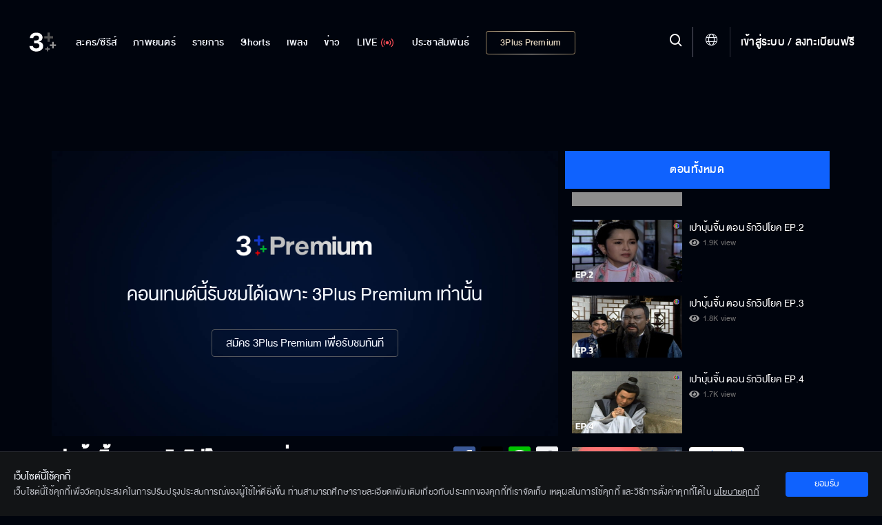

--- FILE ---
content_type: text/html; charset=utf-8
request_url: https://ch3plus.com/v/219368
body_size: 54630
content:
<!DOCTYPE html><html lang="th" id=""><head><link rel="stylesheet" href="https://cdnjs.cloudflare.com/ajax/libs/font-awesome/4.7.0/css/font-awesome.min.css"/><style>
                        .vjs-control-bar {
                            background: rgba(0,0,0,0.5) !important;
                            }
                        .vjs-control-bar.vjs-header-bar {
                            background: linear-gradient(180deg, rgba(0,0,0,0) 0%, rgba(0,0,0,0.3) 25%, rgba(0,0,0,0.5) 75%) !important;
                            top: unset !important;
                            bottom: 2.7rem !important;
                            padding-bottom: 0.4rem !important;
                        }
                        .vjs-control-bar.vjs-header-bar .vjs-gradient-background {
                            display: none;
                        }
                        </style><meta charSet="utf-8"/><meta name="viewport" content="width=device-width, initial-scale=1.0, maximum-scale=1.0, user-scalable=no"/><link rel="shortcut icon" type="image/x-icon" href="/static/images/favicon/favicon.ico"/><title>เปาบุ้นจิ้น ตอน รักวิปโยค EP.5</title><meta name="description" content="กลางดึกคืนหนึ่งที่หมู่บ้านสือเจีย เสิ่นโหยวสะใภ้สกุลสือถูกกล่าวหาว่าคบชู้นอกใจสามี นางถูกจับมาให้ผู้ใหญ่บ้านตัดสินโทษ สือหย่งจิ้นสามีนางบอกให้ผู้ใหญ่บ้านลงโทษตามกฎ ทำให้นางเสียใจมากเพราะเบื้องหลังเรื่องราวเหล่านี้ เขาเท่านั้นที่รู้ดีว่านางไม่ผิดจึงเอาผ้าเช็ดหน้ารูปนกเป็ดน้ำที่เคยเป็นขอสื่อความหมายระหว่างนางกับเขาออกมาฉีกครึ่ง นางถูกลงโทษด้วยการจับมัดบานประตูแล้วให้ลอยไปตามน้ำ บัณทิตหลิ่วชิงผิงชายผู้ถูกกล่าวหาว่าเป็นชู้กับนางมาพบหย่งจิ้น แล้วเล่าความจริงให้ฟังว่าวันนั้นเขาแวะไปหาหมอสือ แต่หมอออกไปรักษาคนไข้ข้างนอก เขาเองก็บุ่มบ่ามบุกเข้าไปในห้อง ซึ่งหยงเอ๋อ กำลังให้นมลูกอยู่ พอดีกับแม่ผัวมาเห็นเข้าเลยเข้าใจผิดโวยวายขึ้นมา เขาตกใจเลยรีบหนีไป หย่งจิ้นพอรู้ว่าเข้าใจเมียผิด ก็รีบตามไปช่วยนาง แต่สายน้ำแรงมากเขายึดนางไว้ได้แค่พักเดียว เอาผ้าเช็ดหน้าที่ถูกฉีกครึ่งมัดแผลที่ข้อมือไว้ น้ำก็พัดนางออกไป ตกหน้าผาน้ำตกจมหายไปต่อหน้าเขา ชะตานางยังไม่ถึงฆาต น้ำพัดพามาติดฝั่ง ซันป๋อ แม่ทัพผู้ดูแลหกนครผ่านมาจึงช่วยเหลือนางไว้ได้ และรับนางเป็นภรรยาในภายต่อมา ฝ่ายสือหย่งจิ้น หลังจากหยงเอ๋อจากไป เขาก็เอาแต่กินเหล้า พอเมามายก็ทุบตีเสี่ยวชิงลูกชายคนเดียวที่เกิดจากหยงเอ๋อ เจ็ดปีต่อมา วันหนึ่งผู้ใหญ่บ้านแวะมาบอกหย่งเจิ้นว่าเมื่อวานเข้าไปในเมืองไคฟงเห็นผู้หญิงคนหนึ่งนั่งเกี้ยวผ่านมา หน้าตาเหมือนหยงเอ๋อมาก ทำให้เสี่ยวชิงเริ่มมีความหวังว่าแม่ยังไม่ตายจึงเอาผ้าเช็ดหน้าครึ่งนึงที่เหลือหนีออกจากบ้านเพื่อตามหาแม่แล้วชะตาก็เล่นตลกให้เด็กน้อยซมซานมาสลบอยู่เบื้องหน้าแม่ตัวเอง ซึ่งปัจจุบันนางคือฮูหยินของท่านแม่ทัพไปแล้วนางไม่รู้ว่าเด็กนี่เป็นใคร พอดีกับจั่นเจาแวะมาหาเพื่อนซึ่งก็คือนายกองหยางกังคนสนิทของแม่ทัพท่านแม่ทัพจึงขอให้จั่นเจารับเด็กไปดูแล และสืบหาพ่อแม่ แม้ปัจจุบัน นางจะกลายเป็นซันฮูหยิน เปลี่ยนชื่อใหม่เป็นซันหลีโก้ ได้รับความรักความสุขสบายจากท่านแม่ทัพแต่ในใจลึกๆ แผลที่เคยถูกสามีเก่าทำร้ายก็ยังคงตามหลอกหลอน นางยังคงผูกผ้าเช็ดหน้าอีกครึ่งผืนติดข้อมือ ไว้เสมอแม่ทัพเอง ก็ไม่อยากเซ้าซี้เรื่องอดีตของนาง ที่เขารักคือปัจจุบันของนาง ที่จวนท่านเปา เสี่ยวชิงฟื้นขึ้นมา และขอร้องให้ท่านเปาช่วยตามหาแม่โดยบอกว่าแม่ชื่อเสิ่นโหยว และเขามีผ้าเช็ด หน้าครึ่งผืนเป็นหลักฐานจั่นเจาเองก็บอกท่านเปาว่า เคยเห็นซันฮูหยินผูกผ้าเช็ดหน้าลวดลายคล้ายกันนี้ที่ข้อมือเช่นกัน แต่ท่านเปายังไม่ปักใจเชื่อนักว่าจะเป็นคนๆเดียวกัน ท่านเปาสั่งให้จั่นเจาไปยังหมู่บ้านสือชิง เพื่อบอกให้พ่อ ของเขารู้ว่าลูกมาตามหาแม่อยู่ที่นี่ พร้อมทั้งให้สืบเรื่องราวที่เกิดขึ้นด้วย เสี่ยวชิงมาตามหาแม่ที่จวนแม่ทัพ เด็กน้อยแสดงผ้าเช็ดหน้าให้ซันฮูหยินดู นางรู้ทันทีว่าเขาเป็นลูก แต่จะให้บอกว่า นางเป็นแม่นั้นก็จนใจ นางจึงได้แต่บอกว่า นางรู้จักแม่ของเขาและจะช่วยตามหาให้ ในขณะนางให้สาวใช้ส่งเสี่ยวชิงกลับศาลไคฟง ท่านแม่ทัพก็เดินสวนเข้ามาพอดี แม่ทัพเห็นนางร้องไห้ จึงสอบถามนางจึงบอกว่าเด็กคนนั้นเป็นลูกของนางเอง ท่านแม่ทัพก็
แสนจะใจดี บอกว่างั้นเจ้าก็รับเขามาอยู่ด้วยกันสิ ข้าจะรับเขาเป็นลูกบุญธรรมเอง แต่นางบอกว่าพ่อกับย่าเขาคงไม่ยอม ท่านแม่ทัพก็อาสาไปเจรจาขอลูกเองแต่นางขวางไว้ และบอกว่าที่นาง ถูกมัดกับบานประตูแล้วทิ้งลงน้ำนั้นเนื่องจากข้อหามีชู้นอกใจสามี ตรงนี้แม่ทัพช็อค รับไม่ได้ถึงกับขังตัวเองในห้อง บัณฑิตหลิ่วชิงผง แวะมาเยี่ยมหมอสือ ซึ่งเขาก็ไม่ยินดีต้อนรับนัก เพราะรู้ว่าที่แท้จริงบัณฑิตหลิ่วชิงผงต้องการมา
เยี่ยมเสี่ยวชิงซึ่งเป็นลูกแท้ๆของเขาต่างหากหลิ่วชิงผงพอรู้ว่าเสี่ยวชิงหนีมาตามหาแม่ที่เมืองไคฟง ก็มาตามหาเช่นกัน และแล้วเรื่องราวก็ถูกเปิดเผยขึ้นว่าเมื่อ 7 ปีก่อน สือหย่งจิ้นแต่งงานกับเสิ่นโหยวมาหลายปี แต่ไม่มีบุตรเนื่องจากเขาเป็นหมันแต่แม่เขาไม่ยอมเชื่อ จึงพยายามจะหาเมียน้อยให้เขาและบังคับให้เขาเลิกกับนางบัณฑิตหลิ่วซึ่ง ไปสอบจอหงวนแต่ถูกโจรปล้นทำร้ายบาดเจ็บสือหย่งจิ้นรักษาเขาจนหายและขอร้องให้เขานอนกับภรรยาเพื่อทำลูกให้แน่นอนตอนแรกเขาไม่ยอม แน่นอนฝ่ายหญิงหรือจะยอม ดังนั้นสือหย่งจิ้นจึงถึงกับวางยาเมียตัวเองเพื่อให้นอนกับหลิ่วชิงผิง ซึ่งนางเองปวดร้าวกับการกระทำของสามียิ่งนัก ฝ่ายซันฮูหยิน ไม่ต้องการให้ท่านแม่ทัพลำบากใจเรื่องนางอีกต่อไปจึงพาลูกมาลา สองผัวเก่าก็ทะเลาะกันไม่เลิก หลิ่วชิงผิงตามประกบ สือหย่งเจิ้นตลอดไปไหนไปด้วย พักโรงเตี้ยมไหนก็ตามไปพักด้วย เพราะเขารู้ว่าสือหย่งเจิ้นจะพาเขาไปพบลูกได้แต่สือหย่งเจิ้นนั้นแสนจะรำคาญที่หลิ่วชิงผิงตามประกบเป็นเงาอยู่แบบนี้ แต่ก็เจ้ากรรม ซันฮูหยินเองก็พาเสี่ยวชิงมาพักที่โรงเตี้ยมเดียวกัน ทำให้หยงเอ๋อได้พบหลิ่วชิงผิงเข้า เขาพยายามงอนง้อขอคืนดี นางแต่นางไม่ยินยอม หนำซ้ำยังแทงเขาด้วยปิ่นจะพรุนไปหลายแผล นายกองหยางกัง ได้รับคำสั่งจากท่านแม่ทัพ ให้มาลักพาตัวเสี่ยวชิงเอาไปส่งคืนที่บ้าน โดยท่านแม่ทัพหวังว่าเมื่อไม่
มีเด็กแล้ว ฮูหยินก็จะหวนคืนกลับมาหาเขา แต่จั่นเจามา เจอและขวางไว้เสียก่อน แม่ทัพตามมาที่โรงเตี้ยม พบหลิ่วชิงผิงถูกฮูหยินแทงจน พรุนจึงพานางกลับจวนแม่ทัพ แล้วเอายาใส่แผลรักษาชีวิตหลิ่วชิงผิงไว้ จั่นเจาแวะมาหาหยางกังที่จวนแม่ทัพ ซึ่งแม่ทัพ,หยางกังและจั่นเจาต่างก็เป็นนักเล่นบอลด้วยกันทุกคนจั่นเจาเองมีความสนิทสนมกับหยางกัง เมื่อว่างเขามักจะแวะมาเล่นบอลด้วยเสมอ แต่คราวนี้เขาให้สงสัยอะไรบางอย่างเพราะเขาซัดบอลไปโดนไหล่ขวาของหยางกังแล้วหยางกังเจ็บมากโดยบอกว่าเป็นแผลเดิม ซึ่งตรงกับ แผลที่จั่นเจาเคยแทงคนร้ายที่ลักพาตัวเสี่ยวชิง จั่นเจาเอากำไลที่ซันฮูหยินจำนำไว้เพื่อเป็นค่าห้องที่โรง
เตี้ยมมาให้ท่านแม่ทัพดู ท่านแม่ทัพยอมรับว่าเป็นกำไลของฮูหยินเขาบอกว่านางพาเด็กไปตามหาแม่ แต่ค่าห้องไม่พอเลยเอาของจำนำไว้ก่อน แล้วกลับมาเอาเงินที่บ้านแต่พอกลับไปโรงเตี้ยมอีกทีก็ไม่พบเด็ก จั่นเจาจึงเล่าให้ฟังถึงเรื่องที่เด็กถูกลักพาตัวหล่นจากม้าแล้วหัวฟาดพื้นจนถึงตอนนี้ยังสลบอยู่ สือหย่งเจิ้น พยายามจะฝังเข็มช่วยรักษาเสี่ยวชิงแต่ด้วยความที่เขาทิ้งวิชาแพทย์เอาแต่เมามายมานานมือเลยสั่น แม่ทัพมาฮูหยินมาเยี่ยมเสี่ยวชิงที่จวนท่านเปา ทีนี้ผัวเก่าผัวใหม่เลยเผชิญหน้ากัน แต่ต่างฝ่ายต่างไม่ยอมรับว่ารู้จักกัน สือหย่งเจิ้นเองเมื่อรู้ว่าอดีตภรรยากลายเป็นฮูหยินแม่ทัพไปแล้ว เขาก็ได้แต่น้ำท่วมปากพูดอะไรไม่ออก ความวัวยังไม่ทันหาย ความควายก็เข้ามา แทรกหลิ่งชิงผิงฟื้นขึ้นมา จึงมาที่ศาลไคฟงเพื่อจะร้องเรียนเรื่องที่ถูกซันฮูหยินแทง ก็พอดีมาเจอคนแทงที่ศาลพอดี จึงฟ้องร้องนางขอให้ท่านเปาเปิดศาลสอบท่านแม่ทัพจึงแก้ตัวแทนนางว่าหลิ่วชิงผิงพยามปลุกปล้ำนาง นางจึงต้องป้องกันตัวแล้วแม่ทัพเองก็ได้พยายามช่วยชีวิตเขาไว้โดยใส่ยาที่แผลให้ ให้เปิดแผลดูยังมีรอยยาสีม่วงอยู่ท่านเปาจึงตัดสินให้แล้วต่อกันเพราะฝ่ายนึงปล้ำอีกฝ่ายนึงก็ป้องกันตัว หลิ่วชิงผิงแค้นใจยิ่งนักที่เอาผิดนางไม่ได้ จึงเขียนป้ายปิดประกาศประจานความเลวของนางไปทั่วเมือง ว่าฮูหยินท่าน แม่ทัพเป็นหญิงที่คบชู้สู่ชาย แถมยังพยายามฆ่าคนปิดปากอีก แม่ทัพเก็บป้ายประกาศมาคืน พร้อมทั้งต่อรองกับหลิ่วชิงผิงขอให้เขาเลิกรา โดยเสนอเงินก้อนใหญ่ให้เขาแต่เขาปฏิเสธพร้อมทั้งยังด่าว่าซันฮูหยินต่างๆนานา รวมทั้งกล่าวคำอาฆาตว่าชาตินี้จะจองเวรนางไม่เลิกทำให้แม่ทัพโกรธจนลืมตัวใช้ลูกบอลเล็กซัดเข้าที่ต้นคอทำให้คอเขาหักตาย แม่ของสือหย่งเจิ้นมาเมืองไคฟงเพื่อรับตัวหลานกลับบ้าน แต่ท่านเปาขอให้อยู่สัก2-3วันก่อนเพื่อเป็นพยานในคดีหลิ่วชิงผิงสือชิงบอกอยากไปหาซันฮูหยิน พ่อห้ามว่าอย่าเลยแต่ย่าเด็กบอกไปก็ดี จะไปต่อว่าเรื่องที่ทำใมถึงโกหกว่าแม่ของสือชิงยังอยู่ หย่งเจิ้นห้ามก็ไม่ฟัง ผลคือพอพบหน้า แม่ผัวตัวดีพอรู้ ว่าอดีตสะใภ้กลายเป็นฮูหยินแม่ทัพ ก็พูดจากระแนะกระแหนเธอตลอดซึ่งนางก็ไม่ถือสา เพราะได้แต่ห่วงลูก เมื่ออยู่กันพร้อมหน้า แม่ทัพก็เอ่ยปากขอสือชิงเป็นลูกบุญธรรมแม่ผัวไม่ยอมคัดค้าน แต่พ่อเด็กกลับไม่มีข้อโต้แย้ง ทำให้ย่าเด็กเจ็บใจเป็นอันมาก เมื่อกลับไปโรงเตี๊ยม แม่ก็ต่อว่าหย่งเจิ้นว่าทำไมยอมยกลูกให้เขาง่ายๆ หย่งเจิ้นก็เอาแต่เมามาย ผลสุดท้ายก็หลุดปากเล่าความจริงให้ฟังว่า เขานั้นไม่มีสิทธิอะไรในตัวเด็กเลย เพราะแท้ที่จริงแล้วเขาไม่ใช่พ่อเด็ก ซึ่งต้นเหตุก็มาจากแม่นั่นแหล่ะ บังคับให้เขาเลิกกับเมียแล้วแต่งใหม่ดีนัก ด้วยหาว่าเมียเป็นหมันทั้งที่เขาพยายามบอกว่าเขาต่างหากที่เป็นหมัน แต่แม่ก็ไม่ยอมเชื่อจะส่งหยงเอ๋อกลับบ้าน เดิมท่าเดียวเขาจนปัญญาจึงต้องหาทางทำให้หยงเอ๋อตั้งครรภ์โดยชายคนอื่น เปาบุ้นจิ้นเกรงจะเกิดเรื่องเพราะรู้ดีว่าป้าสือแม่ของหย่งจิ้นคงไม่ยอมรามือ อีกทั้งหย่งจิ้นเองก็ยังตัดใจจากซันฮูหยินไม่ได้หากเขาไปหาเรื่องราวีนางเหมือนหลิ่วชิงผิง เกรงว่าเขาจะถูกฆ่าไปอีกคน ท่านเปาสงสัยแล้วว่าท่านแม่ทัพจะเป็นคนฆ่าหลิ่วชิงผิงเพื่อปกป้องเมีย แต่ยังไม่มีหลักฐานเอาผิดได้ ท่านเปาคาดไม่ผิด คืนนั้นสือหย่งจิ้นเมามายบุกเข้ามาจริงๆ เขาพยายามขอร้องนางให้หนีไปกับเขา สือหย่งจิ้นขอร้องท่านเปาให้ช่วยทวงเมียคืนจากท่านแม่ทัพ เขาแต่งใหม่ไปตั้งหลายปีแล้ว อีกอย่างตอนนั้นเอ็งก็เป็นคนทิ้งเขาเองสือหย่งจิ้นพอรู้ว่าท่านเปาไม่ช่วย ก็เลยเอาลูกมาข่มขู่ว่าหากนางไม่ยอมกลับไปกับเขา ก็อย่าหวังจะได้พบหน้าสือชิงอีก พอถึงตรงนี้ท่านเปาเองก็จนปัญญาเพราะถึงตามสายเลือดเด็กจะไม่ใช่ลูกพ่อนี้ แต่เด็กก็ใช้แซ่สือแล้วเกิดเติบโตในบ้านสือมาตลอด ดังนั้นตามกฎหมายเด็กยังคงเป็นลูกของสือหย่งจิ้นอยู่ สือหย่งจิ้นยังไม่ละความพยายามในการจะเอาเมียคืนเลยส่งจดหมายไปหลอกซันฮูหยินว่าแม่เขาป่วย อยากให้นางแสดงน้ำใจมาเยี่ยมสักครั้ง นางก็ตกหลุมพราง แน่นอนเรื่องแม่ป่วยไม่มี สือหย่งจิ้นหลอกนางมากักขังไว้ในบ้านร้าง พร้อมทั้งพยายามกรอกยาพิษนาง เพื่อหวังว่าในเมื่อชาตินี้ไม่สมหวัง เมื่อตายไปแล้วเขาและนางจะได้อยู่ด้วยกัน ท่านแม่ทัพตามมาช่วยทัน ด้วยความโมโหจึงสั่งให้หยางกังฆ่าหย่งจิ้นซะ เสี่ยวชิงซึ่งตอนแรกก็พยายามช่วยแม่เหมือนกันแต่ถูกเหวี่ยงลงไปกองสลบที่พื้น ฟื้นขึ้นมาทันเห็นพ่อถูกฆ่าพอดี เสี่ยวชิงมาฟ้องท่านเปาเรื่องพ่อถูกฆ่า หยางกังถูกนำตัวไปขึ้นศาล เขารับผิดทุกอย่างบอกว่าเขาทำเองทั้งหมด ทุกอย่างไม่เกี่ยวข้องกับท่านแม่ทัพและฮูหยินแต่อย่างใด หยางกังติดตามแม่ทัพออกศึกมาหลายปี จงรักภัคดีชนิดที่ยอมตายแทนได้ ซันฮูหยินร่ำไห้ด้วยความเป็นห่วงท่านแม่ทัพ เพราะรู้ดีว่าเปาบุ้นจิ้นสืบคดีใดแล้ว ไม่รามือง่ายๆ นางบอกหากท่านแม่ทัพเป็นอะไรไปแล้วนางจะอยู่ยังไง ท่านแม่ทัพมีหรือจะยอมเห็นลูกน้องรับผิดโดนประหารแทนตนได้ จึงบอกกับเปาบุ้นจิ้นว่าทุกอย่างเขาเป็นคนทำเองเขายอมรับผิด แต่ขอกลับไปลาเมียก่อน ตรงนี้ท่านเปา ไม่ยอมให้แม่ทัพกลับไปลาเมีย ทำให้แม่ทัพต้องแหกศาลออกไปโดยหยางกังยอมสละชีวิตช่วยนายหนี ฉากนี้ใจเด็ดเพราะวิ่งเอาหัวไปสับมีดประหารเองโดยบอกขอใช้ชีวิตแทนท่านแม่ทัพ ท่านแม่ทัพกลับมาลาภรรยาเขากล่าวกับนางว่าถ้าชาติหน้ามีจริง ข้าจะขอเกิดเป็นผีเสื้อ บินวนเวียนอยู่รอบๆตัวเจ้าจากนั้นเขาก็ขอให้นางเล่นลูกบอลกับเขาเป็นครั้งสุดท้ายลูกสุดท้ายที่นางโยนให้เขาจึงเป็นลูกสังหารชีวิตเขา นางเสียใจมากจนไม่สามารถทำอะไรได้อีกจึงมีแต่สาวใช้คอยดูแล และแม่ผัวที่กลับใจพาหลานมาอยู่ด้วยนางเฝ้าแต่สั่งลูกว่า ถ้าเห็นผีเสื้อเมื่อไรให้มาบอกนาง นางรอคอยผีเสื้อท่านแม่ทัพอยู่"/><meta name="keywords" content="เปาบุ้นจิ้น ตอน รักวิปโยค EP.5,เปาบุ้นจิ้น ตอน รักวิปโยค,เปาบุ้นจิ้น ตอน รักวิปโยค,Original,ซีรีส์ไทย,ซีรีส์นานาชาติ,วาไรตี้,การ์ตูน &amp; เกม,ช้อปปิ้ง,Ch3 Special,เกมโชว์,เรียลลิตี้,ทอล์กโชว์,ออนไลน์ เอ็กซ์คลูซีฟ,ละครฮิตที่คิดถึง,ไฮไลท์,คลิปเด็ด,ทีเซอร์,3Plus,ช่อง3"/><meta http-equiv="content-language" content="th"/><meta http-equiv="X-UA-Compatible" content="IE=edge,chrome=1"/><meta name="Cache-Control" content="no-transform, public, max-age=300, s-maxage=900, must-revalidate"/><meta name="Content-Encoding" content="gzip"/><meta http-equiv="cleartype" content="on"/><meta name="HandheldFriendly" content="True"/><meta name="copyright" content="2020 Bangkok Entertainment Co.,Ltd. All Rights Reserved. Powered by BECi Corporation Ltd."/><meta name="author" content="BECi Corporation Ltd. Thailand."/><meta name="generator" content="CH3Plus.com"/><meta name="robots" content="index,follow"/><meta name="rating" content="general"/><meta name="Googlebot" content="all"/><meta name="site_name" content="CH3Plus.com"/><meta name="image" content="https://assets.ch3plus.com/rerun/2024/05/543970653875.jpg"/><meta name="twitter:card" content="summary_large_image"/><meta name="twitter:site" content="@ch3plus"/><meta name="twitter:title" content="เปาบุ้นจิ้น ตอน รักวิปโยค EP.5"/><meta name="twitter:description" content="กลางดึกคืนหนึ่งที่หมู่บ้านสือเจีย เสิ่นโหยวสะใภ้สกุลสือถูกกล่าวหาว่าคบชู้นอกใจสามี นางถูกจับมาให้ผู้ใหญ่บ้านตัดสินโทษ สือหย่งจิ้นสามีนางบอกให้ผู้ใหญ่บ้านลงโทษตามกฎ ทำให้นางเสียใจมากเพราะเบื้องหลังเรื่องราวเหล่านี้ เขาเท่านั้นที่รู้ดีว่านางไม่ผิดจึงเอาผ้าเช็ดหน้ารูปนกเป็ดน้ำที่เคยเป็นขอสื่อความหมายระหว่างนางกับเขาออกมาฉีกครึ่ง นางถูกลงโทษด้วยการจับมัดบานประตูแล้วให้ลอยไปตามน้ำ บัณทิตหลิ่วชิงผิงชายผู้ถูกกล่าวหาว่าเป็นชู้กับนางมาพบหย่งจิ้น แล้วเล่าความจริงให้ฟังว่าวันนั้นเขาแวะไปหาหมอสือ แต่หมอออกไปรักษาคนไข้ข้างนอก เขาเองก็บุ่มบ่ามบุกเข้าไปในห้อง ซึ่งหยงเอ๋อ กำลังให้นมลูกอยู่ พอดีกับแม่ผัวมาเห็นเข้าเลยเข้าใจผิดโวยวายขึ้นมา เขาตกใจเลยรีบหนีไป หย่งจิ้นพอรู้ว่าเข้าใจเมียผิด ก็รีบตามไปช่วยนาง แต่สายน้ำแรงมากเขายึดนางไว้ได้แค่พักเดียว เอาผ้าเช็ดหน้าที่ถูกฉีกครึ่งมัดแผลที่ข้อมือไว้ น้ำก็พัดนางออกไป ตกหน้าผาน้ำตกจมหายไปต่อหน้าเขา ชะตานางยังไม่ถึงฆาต น้ำพัดพามาติดฝั่ง ซันป๋อ แม่ทัพผู้ดูแลหกนครผ่านมาจึงช่วยเหลือนางไว้ได้ และรับนางเป็นภรรยาในภายต่อมา ฝ่ายสือหย่งจิ้น หลังจากหยงเอ๋อจากไป เขาก็เอาแต่กินเหล้า พอเมามายก็ทุบตีเสี่ยวชิงลูกชายคนเดียวที่เกิดจากหยงเอ๋อ เจ็ดปีต่อมา วันหนึ่งผู้ใหญ่บ้านแวะมาบอกหย่งเจิ้นว่าเมื่อวานเข้าไปในเมืองไคฟงเห็นผู้หญิงคนหนึ่งนั่งเกี้ยวผ่านมา หน้าตาเหมือนหยงเอ๋อมาก ทำให้เสี่ยวชิงเริ่มมีความหวังว่าแม่ยังไม่ตายจึงเอาผ้าเช็ดหน้าครึ่งนึงที่เหลือหนีออกจากบ้านเพื่อตามหาแม่แล้วชะตาก็เล่นตลกให้เด็กน้อยซมซานมาสลบอยู่เบื้องหน้าแม่ตัวเอง ซึ่งปัจจุบันนางคือฮูหยินของท่านแม่ทัพไปแล้วนางไม่รู้ว่าเด็กนี่เป็นใคร พอดีกับจั่นเจาแวะมาหาเพื่อนซึ่งก็คือนายกองหยางกังคนสนิทของแม่ทัพท่านแม่ทัพจึงขอให้จั่นเจารับเด็กไปดูแล และสืบหาพ่อแม่ แม้ปัจจุบัน นางจะกลายเป็นซันฮูหยิน เปลี่ยนชื่อใหม่เป็นซันหลีโก้ ได้รับความรักความสุขสบายจากท่านแม่ทัพแต่ในใจลึกๆ แผลที่เคยถูกสามีเก่าทำร้ายก็ยังคงตามหลอกหลอน นางยังคงผูกผ้าเช็ดหน้าอีกครึ่งผืนติดข้อมือ ไว้เสมอแม่ทัพเอง ก็ไม่อยากเซ้าซี้เรื่องอดีตของนาง ที่เขารักคือปัจจุบันของนาง ที่จวนท่านเปา เสี่ยวชิงฟื้นขึ้นมา และขอร้องให้ท่านเปาช่วยตามหาแม่โดยบอกว่าแม่ชื่อเสิ่นโหยว และเขามีผ้าเช็ด หน้าครึ่งผืนเป็นหลักฐานจั่นเจาเองก็บอกท่านเปาว่า เคยเห็นซันฮูหยินผูกผ้าเช็ดหน้าลวดลายคล้ายกันนี้ที่ข้อมือเช่นกัน แต่ท่านเปายังไม่ปักใจเชื่อนักว่าจะเป็นคนๆเดียวกัน ท่านเปาสั่งให้จั่นเจาไปยังหมู่บ้านสือชิง เพื่อบอกให้พ่อ ของเขารู้ว่าลูกมาตามหาแม่อยู่ที่นี่ พร้อมทั้งให้สืบเรื่องราวที่เกิดขึ้นด้วย เสี่ยวชิงมาตามหาแม่ที่จวนแม่ทัพ เด็กน้อยแสดงผ้าเช็ดหน้าให้ซันฮูหยินดู นางรู้ทันทีว่าเขาเป็นลูก แต่จะให้บอกว่า นางเป็นแม่นั้นก็จนใจ นางจึงได้แต่บอกว่า นางรู้จักแม่ของเขาและจะช่วยตามหาให้ ในขณะนางให้สาวใช้ส่งเสี่ยวชิงกลับศาลไคฟง ท่านแม่ทัพก็เดินสวนเข้ามาพอดี แม่ทัพเห็นนางร้องไห้ จึงสอบถามนางจึงบอกว่าเด็กคนนั้นเป็นลูกของนางเอง ท่านแม่ทัพก็
แสนจะใจดี บอกว่างั้นเจ้าก็รับเขามาอยู่ด้วยกันสิ ข้าจะรับเขาเป็นลูกบุญธรรมเอง แต่นางบอกว่าพ่อกับย่าเขาคงไม่ยอม ท่านแม่ทัพก็อาสาไปเจรจาขอลูกเองแต่นางขวางไว้ และบอกว่าที่นาง ถูกมัดกับบานประตูแล้วทิ้งลงน้ำนั้นเนื่องจากข้อหามีชู้นอกใจสามี ตรงนี้แม่ทัพช็อค รับไม่ได้ถึงกับขังตัวเองในห้อง บัณฑิตหลิ่วชิงผง แวะมาเยี่ยมหมอสือ ซึ่งเขาก็ไม่ยินดีต้อนรับนัก เพราะรู้ว่าที่แท้จริงบัณฑิตหลิ่วชิงผงต้องการมา
เยี่ยมเสี่ยวชิงซึ่งเป็นลูกแท้ๆของเขาต่างหากหลิ่วชิงผงพอรู้ว่าเสี่ยวชิงหนีมาตามหาแม่ที่เมืองไคฟง ก็มาตามหาเช่นกัน และแล้วเรื่องราวก็ถูกเปิดเผยขึ้นว่าเมื่อ 7 ปีก่อน สือหย่งจิ้นแต่งงานกับเสิ่นโหยวมาหลายปี แต่ไม่มีบุตรเนื่องจากเขาเป็นหมันแต่แม่เขาไม่ยอมเชื่อ จึงพยายามจะหาเมียน้อยให้เขาและบังคับให้เขาเลิกกับนางบัณฑิตหลิ่วซึ่ง ไปสอบจอหงวนแต่ถูกโจรปล้นทำร้ายบาดเจ็บสือหย่งจิ้นรักษาเขาจนหายและขอร้องให้เขานอนกับภรรยาเพื่อทำลูกให้แน่นอนตอนแรกเขาไม่ยอม แน่นอนฝ่ายหญิงหรือจะยอม ดังนั้นสือหย่งจิ้นจึงถึงกับวางยาเมียตัวเองเพื่อให้นอนกับหลิ่วชิงผิง ซึ่งนางเองปวดร้าวกับการกระทำของสามียิ่งนัก ฝ่ายซันฮูหยิน ไม่ต้องการให้ท่านแม่ทัพลำบากใจเรื่องนางอีกต่อไปจึงพาลูกมาลา สองผัวเก่าก็ทะเลาะกันไม่เลิก หลิ่วชิงผิงตามประกบ สือหย่งเจิ้นตลอดไปไหนไปด้วย พักโรงเตี้ยมไหนก็ตามไปพักด้วย เพราะเขารู้ว่าสือหย่งเจิ้นจะพาเขาไปพบลูกได้แต่สือหย่งเจิ้นนั้นแสนจะรำคาญที่หลิ่วชิงผิงตามประกบเป็นเงาอยู่แบบนี้ แต่ก็เจ้ากรรม ซันฮูหยินเองก็พาเสี่ยวชิงมาพักที่โรงเตี้ยมเดียวกัน ทำให้หยงเอ๋อได้พบหลิ่วชิงผิงเข้า เขาพยายามงอนง้อขอคืนดี นางแต่นางไม่ยินยอม หนำซ้ำยังแทงเขาด้วยปิ่นจะพรุนไปหลายแผล นายกองหยางกัง ได้รับคำสั่งจากท่านแม่ทัพ ให้มาลักพาตัวเสี่ยวชิงเอาไปส่งคืนที่บ้าน โดยท่านแม่ทัพหวังว่าเมื่อไม่
มีเด็กแล้ว ฮูหยินก็จะหวนคืนกลับมาหาเขา แต่จั่นเจามา เจอและขวางไว้เสียก่อน แม่ทัพตามมาที่โรงเตี้ยม พบหลิ่วชิงผิงถูกฮูหยินแทงจน พรุนจึงพานางกลับจวนแม่ทัพ แล้วเอายาใส่แผลรักษาชีวิตหลิ่วชิงผิงไว้ จั่นเจาแวะมาหาหยางกังที่จวนแม่ทัพ ซึ่งแม่ทัพ,หยางกังและจั่นเจาต่างก็เป็นนักเล่นบอลด้วยกันทุกคนจั่นเจาเองมีความสนิทสนมกับหยางกัง เมื่อว่างเขามักจะแวะมาเล่นบอลด้วยเสมอ แต่คราวนี้เขาให้สงสัยอะไรบางอย่างเพราะเขาซัดบอลไปโดนไหล่ขวาของหยางกังแล้วหยางกังเจ็บมากโดยบอกว่าเป็นแผลเดิม ซึ่งตรงกับ แผลที่จั่นเจาเคยแทงคนร้ายที่ลักพาตัวเสี่ยวชิง จั่นเจาเอากำไลที่ซันฮูหยินจำนำไว้เพื่อเป็นค่าห้องที่โรง
เตี้ยมมาให้ท่านแม่ทัพดู ท่านแม่ทัพยอมรับว่าเป็นกำไลของฮูหยินเขาบอกว่านางพาเด็กไปตามหาแม่ แต่ค่าห้องไม่พอเลยเอาของจำนำไว้ก่อน แล้วกลับมาเอาเงินที่บ้านแต่พอกลับไปโรงเตี้ยมอีกทีก็ไม่พบเด็ก จั่นเจาจึงเล่าให้ฟังถึงเรื่องที่เด็กถูกลักพาตัวหล่นจากม้าแล้วหัวฟาดพื้นจนถึงตอนนี้ยังสลบอยู่ สือหย่งเจิ้น พยายามจะฝังเข็มช่วยรักษาเสี่ยวชิงแต่ด้วยความที่เขาทิ้งวิชาแพทย์เอาแต่เมามายมานานมือเลยสั่น แม่ทัพมาฮูหยินมาเยี่ยมเสี่ยวชิงที่จวนท่านเปา ทีนี้ผัวเก่าผัวใหม่เลยเผชิญหน้ากัน แต่ต่างฝ่ายต่างไม่ยอมรับว่ารู้จักกัน สือหย่งเจิ้นเองเมื่อรู้ว่าอดีตภรรยากลายเป็นฮูหยินแม่ทัพไปแล้ว เขาก็ได้แต่น้ำท่วมปากพูดอะไรไม่ออก ความวัวยังไม่ทันหาย ความควายก็เข้ามา แทรกหลิ่งชิงผิงฟื้นขึ้นมา จึงมาที่ศาลไคฟงเพื่อจะร้องเรียนเรื่องที่ถูกซันฮูหยินแทง ก็พอดีมาเจอคนแทงที่ศาลพอดี จึงฟ้องร้องนางขอให้ท่านเปาเปิดศาลสอบท่านแม่ทัพจึงแก้ตัวแทนนางว่าหลิ่วชิงผิงพยามปลุกปล้ำนาง นางจึงต้องป้องกันตัวแล้วแม่ทัพเองก็ได้พยายามช่วยชีวิตเขาไว้โดยใส่ยาที่แผลให้ ให้เปิดแผลดูยังมีรอยยาสีม่วงอยู่ท่านเปาจึงตัดสินให้แล้วต่อกันเพราะฝ่ายนึงปล้ำอีกฝ่ายนึงก็ป้องกันตัว หลิ่วชิงผิงแค้นใจยิ่งนักที่เอาผิดนางไม่ได้ จึงเขียนป้ายปิดประกาศประจานความเลวของนางไปทั่วเมือง ว่าฮูหยินท่าน แม่ทัพเป็นหญิงที่คบชู้สู่ชาย แถมยังพยายามฆ่าคนปิดปากอีก แม่ทัพเก็บป้ายประกาศมาคืน พร้อมทั้งต่อรองกับหลิ่วชิงผิงขอให้เขาเลิกรา โดยเสนอเงินก้อนใหญ่ให้เขาแต่เขาปฏิเสธพร้อมทั้งยังด่าว่าซันฮูหยินต่างๆนานา รวมทั้งกล่าวคำอาฆาตว่าชาตินี้จะจองเวรนางไม่เลิกทำให้แม่ทัพโกรธจนลืมตัวใช้ลูกบอลเล็กซัดเข้าที่ต้นคอทำให้คอเขาหักตาย แม่ของสือหย่งเจิ้นมาเมืองไคฟงเพื่อรับตัวหลานกลับบ้าน แต่ท่านเปาขอให้อยู่สัก2-3วันก่อนเพื่อเป็นพยานในคดีหลิ่วชิงผิงสือชิงบอกอยากไปหาซันฮูหยิน พ่อห้ามว่าอย่าเลยแต่ย่าเด็กบอกไปก็ดี จะไปต่อว่าเรื่องที่ทำใมถึงโกหกว่าแม่ของสือชิงยังอยู่ หย่งเจิ้นห้ามก็ไม่ฟัง ผลคือพอพบหน้า แม่ผัวตัวดีพอรู้ ว่าอดีตสะใภ้กลายเป็นฮูหยินแม่ทัพ ก็พูดจากระแนะกระแหนเธอตลอดซึ่งนางก็ไม่ถือสา เพราะได้แต่ห่วงลูก เมื่ออยู่กันพร้อมหน้า แม่ทัพก็เอ่ยปากขอสือชิงเป็นลูกบุญธรรมแม่ผัวไม่ยอมคัดค้าน แต่พ่อเด็กกลับไม่มีข้อโต้แย้ง ทำให้ย่าเด็กเจ็บใจเป็นอันมาก เมื่อกลับไปโรงเตี๊ยม แม่ก็ต่อว่าหย่งเจิ้นว่าทำไมยอมยกลูกให้เขาง่ายๆ หย่งเจิ้นก็เอาแต่เมามาย ผลสุดท้ายก็หลุดปากเล่าความจริงให้ฟังว่า เขานั้นไม่มีสิทธิอะไรในตัวเด็กเลย เพราะแท้ที่จริงแล้วเขาไม่ใช่พ่อเด็ก ซึ่งต้นเหตุก็มาจากแม่นั่นแหล่ะ บังคับให้เขาเลิกกับเมียแล้วแต่งใหม่ดีนัก ด้วยหาว่าเมียเป็นหมันทั้งที่เขาพยายามบอกว่าเขาต่างหากที่เป็นหมัน แต่แม่ก็ไม่ยอมเชื่อจะส่งหยงเอ๋อกลับบ้าน เดิมท่าเดียวเขาจนปัญญาจึงต้องหาทางทำให้หยงเอ๋อตั้งครรภ์โดยชายคนอื่น เปาบุ้นจิ้นเกรงจะเกิดเรื่องเพราะรู้ดีว่าป้าสือแม่ของหย่งจิ้นคงไม่ยอมรามือ อีกทั้งหย่งจิ้นเองก็ยังตัดใจจากซันฮูหยินไม่ได้หากเขาไปหาเรื่องราวีนางเหมือนหลิ่วชิงผิง เกรงว่าเขาจะถูกฆ่าไปอีกคน ท่านเปาสงสัยแล้วว่าท่านแม่ทัพจะเป็นคนฆ่าหลิ่วชิงผิงเพื่อปกป้องเมีย แต่ยังไม่มีหลักฐานเอาผิดได้ ท่านเปาคาดไม่ผิด คืนนั้นสือหย่งจิ้นเมามายบุกเข้ามาจริงๆ เขาพยายามขอร้องนางให้หนีไปกับเขา สือหย่งจิ้นขอร้องท่านเปาให้ช่วยทวงเมียคืนจากท่านแม่ทัพ เขาแต่งใหม่ไปตั้งหลายปีแล้ว อีกอย่างตอนนั้นเอ็งก็เป็นคนทิ้งเขาเองสือหย่งจิ้นพอรู้ว่าท่านเปาไม่ช่วย ก็เลยเอาลูกมาข่มขู่ว่าหากนางไม่ยอมกลับไปกับเขา ก็อย่าหวังจะได้พบหน้าสือชิงอีก พอถึงตรงนี้ท่านเปาเองก็จนปัญญาเพราะถึงตามสายเลือดเด็กจะไม่ใช่ลูกพ่อนี้ แต่เด็กก็ใช้แซ่สือแล้วเกิดเติบโตในบ้านสือมาตลอด ดังนั้นตามกฎหมายเด็กยังคงเป็นลูกของสือหย่งจิ้นอยู่ สือหย่งจิ้นยังไม่ละความพยายามในการจะเอาเมียคืนเลยส่งจดหมายไปหลอกซันฮูหยินว่าแม่เขาป่วย อยากให้นางแสดงน้ำใจมาเยี่ยมสักครั้ง นางก็ตกหลุมพราง แน่นอนเรื่องแม่ป่วยไม่มี สือหย่งจิ้นหลอกนางมากักขังไว้ในบ้านร้าง พร้อมทั้งพยายามกรอกยาพิษนาง เพื่อหวังว่าในเมื่อชาตินี้ไม่สมหวัง เมื่อตายไปแล้วเขาและนางจะได้อยู่ด้วยกัน ท่านแม่ทัพตามมาช่วยทัน ด้วยความโมโหจึงสั่งให้หยางกังฆ่าหย่งจิ้นซะ เสี่ยวชิงซึ่งตอนแรกก็พยายามช่วยแม่เหมือนกันแต่ถูกเหวี่ยงลงไปกองสลบที่พื้น ฟื้นขึ้นมาทันเห็นพ่อถูกฆ่าพอดี เสี่ยวชิงมาฟ้องท่านเปาเรื่องพ่อถูกฆ่า หยางกังถูกนำตัวไปขึ้นศาล เขารับผิดทุกอย่างบอกว่าเขาทำเองทั้งหมด ทุกอย่างไม่เกี่ยวข้องกับท่านแม่ทัพและฮูหยินแต่อย่างใด หยางกังติดตามแม่ทัพออกศึกมาหลายปี จงรักภัคดีชนิดที่ยอมตายแทนได้ ซันฮูหยินร่ำไห้ด้วยความเป็นห่วงท่านแม่ทัพ เพราะรู้ดีว่าเปาบุ้นจิ้นสืบคดีใดแล้ว ไม่รามือง่ายๆ นางบอกหากท่านแม่ทัพเป็นอะไรไปแล้วนางจะอยู่ยังไง ท่านแม่ทัพมีหรือจะยอมเห็นลูกน้องรับผิดโดนประหารแทนตนได้ จึงบอกกับเปาบุ้นจิ้นว่าทุกอย่างเขาเป็นคนทำเองเขายอมรับผิด แต่ขอกลับไปลาเมียก่อน ตรงนี้ท่านเปา ไม่ยอมให้แม่ทัพกลับไปลาเมีย ทำให้แม่ทัพต้องแหกศาลออกไปโดยหยางกังยอมสละชีวิตช่วยนายหนี ฉากนี้ใจเด็ดเพราะวิ่งเอาหัวไปสับมีดประหารเองโดยบอกขอใช้ชีวิตแทนท่านแม่ทัพ ท่านแม่ทัพกลับมาลาภรรยาเขากล่าวกับนางว่าถ้าชาติหน้ามีจริง ข้าจะขอเกิดเป็นผีเสื้อ บินวนเวียนอยู่รอบๆตัวเจ้าจากนั้นเขาก็ขอให้นางเล่นลูกบอลกับเขาเป็นครั้งสุดท้ายลูกสุดท้ายที่นางโยนให้เขาจึงเป็นลูกสังหารชีวิตเขา นางเสียใจมากจนไม่สามารถทำอะไรได้อีกจึงมีแต่สาวใช้คอยดูแล และแม่ผัวที่กลับใจพาหลานมาอยู่ด้วยนางเฝ้าแต่สั่งลูกว่า ถ้าเห็นผีเสื้อเมื่อไรให้มาบอกนาง นางรอคอยผีเสื้อท่านแม่ทัพอยู่"/><meta name="twitter:image" content="https://assets.ch3plus.com/rerun/2024/05/543970653875.jpg"/><meta name="twitter:url" content="https://ch3plus.com/v/219368"/><meta property="fb:app_id" content="417848168921878"/><meta property="og:title" content="เปาบุ้นจิ้น ตอน รักวิปโยค EP.5"/><meta property="og:description" content="กลางดึกคืนหนึ่งที่หมู่บ้านสือเจีย เสิ่นโหยวสะใภ้สกุลสือถูกกล่าวหาว่าคบชู้นอกใจสามี นางถูกจับมาให้ผู้ใหญ่บ้านตัดสินโทษ สือหย่งจิ้นสามีนางบอกให้ผู้ใหญ่บ้านลงโทษตามกฎ ทำให้นางเสียใจมากเพราะเบื้องหลังเรื่องราวเหล่านี้ เขาเท่านั้นที่รู้ดีว่านางไม่ผิดจึงเอาผ้าเช็ดหน้ารูปนกเป็ดน้ำที่เคยเป็นขอสื่อความหมายระหว่างนางกับเขาออกมาฉีกครึ่ง นางถูกลงโทษด้วยการจับมัดบานประตูแล้วให้ลอยไปตามน้ำ บัณทิตหลิ่วชิงผิงชายผู้ถูกกล่าวหาว่าเป็นชู้กับนางมาพบหย่งจิ้น แล้วเล่าความจริงให้ฟังว่าวันนั้นเขาแวะไปหาหมอสือ แต่หมอออกไปรักษาคนไข้ข้างนอก เขาเองก็บุ่มบ่ามบุกเข้าไปในห้อง ซึ่งหยงเอ๋อ กำลังให้นมลูกอยู่ พอดีกับแม่ผัวมาเห็นเข้าเลยเข้าใจผิดโวยวายขึ้นมา เขาตกใจเลยรีบหนีไป หย่งจิ้นพอรู้ว่าเข้าใจเมียผิด ก็รีบตามไปช่วยนาง แต่สายน้ำแรงมากเขายึดนางไว้ได้แค่พักเดียว เอาผ้าเช็ดหน้าที่ถูกฉีกครึ่งมัดแผลที่ข้อมือไว้ น้ำก็พัดนางออกไป ตกหน้าผาน้ำตกจมหายไปต่อหน้าเขา ชะตานางยังไม่ถึงฆาต น้ำพัดพามาติดฝั่ง ซันป๋อ แม่ทัพผู้ดูแลหกนครผ่านมาจึงช่วยเหลือนางไว้ได้ และรับนางเป็นภรรยาในภายต่อมา ฝ่ายสือหย่งจิ้น หลังจากหยงเอ๋อจากไป เขาก็เอาแต่กินเหล้า พอเมามายก็ทุบตีเสี่ยวชิงลูกชายคนเดียวที่เกิดจากหยงเอ๋อ เจ็ดปีต่อมา วันหนึ่งผู้ใหญ่บ้านแวะมาบอกหย่งเจิ้นว่าเมื่อวานเข้าไปในเมืองไคฟงเห็นผู้หญิงคนหนึ่งนั่งเกี้ยวผ่านมา หน้าตาเหมือนหยงเอ๋อมาก ทำให้เสี่ยวชิงเริ่มมีความหวังว่าแม่ยังไม่ตายจึงเอาผ้าเช็ดหน้าครึ่งนึงที่เหลือหนีออกจากบ้านเพื่อตามหาแม่แล้วชะตาก็เล่นตลกให้เด็กน้อยซมซานมาสลบอยู่เบื้องหน้าแม่ตัวเอง ซึ่งปัจจุบันนางคือฮูหยินของท่านแม่ทัพไปแล้วนางไม่รู้ว่าเด็กนี่เป็นใคร พอดีกับจั่นเจาแวะมาหาเพื่อนซึ่งก็คือนายกองหยางกังคนสนิทของแม่ทัพท่านแม่ทัพจึงขอให้จั่นเจารับเด็กไปดูแล และสืบหาพ่อแม่ แม้ปัจจุบัน นางจะกลายเป็นซันฮูหยิน เปลี่ยนชื่อใหม่เป็นซันหลีโก้ ได้รับความรักความสุขสบายจากท่านแม่ทัพแต่ในใจลึกๆ แผลที่เคยถูกสามีเก่าทำร้ายก็ยังคงตามหลอกหลอน นางยังคงผูกผ้าเช็ดหน้าอีกครึ่งผืนติดข้อมือ ไว้เสมอแม่ทัพเอง ก็ไม่อยากเซ้าซี้เรื่องอดีตของนาง ที่เขารักคือปัจจุบันของนาง ที่จวนท่านเปา เสี่ยวชิงฟื้นขึ้นมา และขอร้องให้ท่านเปาช่วยตามหาแม่โดยบอกว่าแม่ชื่อเสิ่นโหยว และเขามีผ้าเช็ด หน้าครึ่งผืนเป็นหลักฐานจั่นเจาเองก็บอกท่านเปาว่า เคยเห็นซันฮูหยินผูกผ้าเช็ดหน้าลวดลายคล้ายกันนี้ที่ข้อมือเช่นกัน แต่ท่านเปายังไม่ปักใจเชื่อนักว่าจะเป็นคนๆเดียวกัน ท่านเปาสั่งให้จั่นเจาไปยังหมู่บ้านสือชิง เพื่อบอกให้พ่อ ของเขารู้ว่าลูกมาตามหาแม่อยู่ที่นี่ พร้อมทั้งให้สืบเรื่องราวที่เกิดขึ้นด้วย เสี่ยวชิงมาตามหาแม่ที่จวนแม่ทัพ เด็กน้อยแสดงผ้าเช็ดหน้าให้ซันฮูหยินดู นางรู้ทันทีว่าเขาเป็นลูก แต่จะให้บอกว่า นางเป็นแม่นั้นก็จนใจ นางจึงได้แต่บอกว่า นางรู้จักแม่ของเขาและจะช่วยตามหาให้ ในขณะนางให้สาวใช้ส่งเสี่ยวชิงกลับศาลไคฟง ท่านแม่ทัพก็เดินสวนเข้ามาพอดี แม่ทัพเห็นนางร้องไห้ จึงสอบถามนางจึงบอกว่าเด็กคนนั้นเป็นลูกของนางเอง ท่านแม่ทัพก็
แสนจะใจดี บอกว่างั้นเจ้าก็รับเขามาอยู่ด้วยกันสิ ข้าจะรับเขาเป็นลูกบุญธรรมเอง แต่นางบอกว่าพ่อกับย่าเขาคงไม่ยอม ท่านแม่ทัพก็อาสาไปเจรจาขอลูกเองแต่นางขวางไว้ และบอกว่าที่นาง ถูกมัดกับบานประตูแล้วทิ้งลงน้ำนั้นเนื่องจากข้อหามีชู้นอกใจสามี ตรงนี้แม่ทัพช็อค รับไม่ได้ถึงกับขังตัวเองในห้อง บัณฑิตหลิ่วชิงผง แวะมาเยี่ยมหมอสือ ซึ่งเขาก็ไม่ยินดีต้อนรับนัก เพราะรู้ว่าที่แท้จริงบัณฑิตหลิ่วชิงผงต้องการมา
เยี่ยมเสี่ยวชิงซึ่งเป็นลูกแท้ๆของเขาต่างหากหลิ่วชิงผงพอรู้ว่าเสี่ยวชิงหนีมาตามหาแม่ที่เมืองไคฟง ก็มาตามหาเช่นกัน และแล้วเรื่องราวก็ถูกเปิดเผยขึ้นว่าเมื่อ 7 ปีก่อน สือหย่งจิ้นแต่งงานกับเสิ่นโหยวมาหลายปี แต่ไม่มีบุตรเนื่องจากเขาเป็นหมันแต่แม่เขาไม่ยอมเชื่อ จึงพยายามจะหาเมียน้อยให้เขาและบังคับให้เขาเลิกกับนางบัณฑิตหลิ่วซึ่ง ไปสอบจอหงวนแต่ถูกโจรปล้นทำร้ายบาดเจ็บสือหย่งจิ้นรักษาเขาจนหายและขอร้องให้เขานอนกับภรรยาเพื่อทำลูกให้แน่นอนตอนแรกเขาไม่ยอม แน่นอนฝ่ายหญิงหรือจะยอม ดังนั้นสือหย่งจิ้นจึงถึงกับวางยาเมียตัวเองเพื่อให้นอนกับหลิ่วชิงผิง ซึ่งนางเองปวดร้าวกับการกระทำของสามียิ่งนัก ฝ่ายซันฮูหยิน ไม่ต้องการให้ท่านแม่ทัพลำบากใจเรื่องนางอีกต่อไปจึงพาลูกมาลา สองผัวเก่าก็ทะเลาะกันไม่เลิก หลิ่วชิงผิงตามประกบ สือหย่งเจิ้นตลอดไปไหนไปด้วย พักโรงเตี้ยมไหนก็ตามไปพักด้วย เพราะเขารู้ว่าสือหย่งเจิ้นจะพาเขาไปพบลูกได้แต่สือหย่งเจิ้นนั้นแสนจะรำคาญที่หลิ่วชิงผิงตามประกบเป็นเงาอยู่แบบนี้ แต่ก็เจ้ากรรม ซันฮูหยินเองก็พาเสี่ยวชิงมาพักที่โรงเตี้ยมเดียวกัน ทำให้หยงเอ๋อได้พบหลิ่วชิงผิงเข้า เขาพยายามงอนง้อขอคืนดี นางแต่นางไม่ยินยอม หนำซ้ำยังแทงเขาด้วยปิ่นจะพรุนไปหลายแผล นายกองหยางกัง ได้รับคำสั่งจากท่านแม่ทัพ ให้มาลักพาตัวเสี่ยวชิงเอาไปส่งคืนที่บ้าน โดยท่านแม่ทัพหวังว่าเมื่อไม่
มีเด็กแล้ว ฮูหยินก็จะหวนคืนกลับมาหาเขา แต่จั่นเจามา เจอและขวางไว้เสียก่อน แม่ทัพตามมาที่โรงเตี้ยม พบหลิ่วชิงผิงถูกฮูหยินแทงจน พรุนจึงพานางกลับจวนแม่ทัพ แล้วเอายาใส่แผลรักษาชีวิตหลิ่วชิงผิงไว้ จั่นเจาแวะมาหาหยางกังที่จวนแม่ทัพ ซึ่งแม่ทัพ,หยางกังและจั่นเจาต่างก็เป็นนักเล่นบอลด้วยกันทุกคนจั่นเจาเองมีความสนิทสนมกับหยางกัง เมื่อว่างเขามักจะแวะมาเล่นบอลด้วยเสมอ แต่คราวนี้เขาให้สงสัยอะไรบางอย่างเพราะเขาซัดบอลไปโดนไหล่ขวาของหยางกังแล้วหยางกังเจ็บมากโดยบอกว่าเป็นแผลเดิม ซึ่งตรงกับ แผลที่จั่นเจาเคยแทงคนร้ายที่ลักพาตัวเสี่ยวชิง จั่นเจาเอากำไลที่ซันฮูหยินจำนำไว้เพื่อเป็นค่าห้องที่โรง
เตี้ยมมาให้ท่านแม่ทัพดู ท่านแม่ทัพยอมรับว่าเป็นกำไลของฮูหยินเขาบอกว่านางพาเด็กไปตามหาแม่ แต่ค่าห้องไม่พอเลยเอาของจำนำไว้ก่อน แล้วกลับมาเอาเงินที่บ้านแต่พอกลับไปโรงเตี้ยมอีกทีก็ไม่พบเด็ก จั่นเจาจึงเล่าให้ฟังถึงเรื่องที่เด็กถูกลักพาตัวหล่นจากม้าแล้วหัวฟาดพื้นจนถึงตอนนี้ยังสลบอยู่ สือหย่งเจิ้น พยายามจะฝังเข็มช่วยรักษาเสี่ยวชิงแต่ด้วยความที่เขาทิ้งวิชาแพทย์เอาแต่เมามายมานานมือเลยสั่น แม่ทัพมาฮูหยินมาเยี่ยมเสี่ยวชิงที่จวนท่านเปา ทีนี้ผัวเก่าผัวใหม่เลยเผชิญหน้ากัน แต่ต่างฝ่ายต่างไม่ยอมรับว่ารู้จักกัน สือหย่งเจิ้นเองเมื่อรู้ว่าอดีตภรรยากลายเป็นฮูหยินแม่ทัพไปแล้ว เขาก็ได้แต่น้ำท่วมปากพูดอะไรไม่ออก ความวัวยังไม่ทันหาย ความควายก็เข้ามา แทรกหลิ่งชิงผิงฟื้นขึ้นมา จึงมาที่ศาลไคฟงเพื่อจะร้องเรียนเรื่องที่ถูกซันฮูหยินแทง ก็พอดีมาเจอคนแทงที่ศาลพอดี จึงฟ้องร้องนางขอให้ท่านเปาเปิดศาลสอบท่านแม่ทัพจึงแก้ตัวแทนนางว่าหลิ่วชิงผิงพยามปลุกปล้ำนาง นางจึงต้องป้องกันตัวแล้วแม่ทัพเองก็ได้พยายามช่วยชีวิตเขาไว้โดยใส่ยาที่แผลให้ ให้เปิดแผลดูยังมีรอยยาสีม่วงอยู่ท่านเปาจึงตัดสินให้แล้วต่อกันเพราะฝ่ายนึงปล้ำอีกฝ่ายนึงก็ป้องกันตัว หลิ่วชิงผิงแค้นใจยิ่งนักที่เอาผิดนางไม่ได้ จึงเขียนป้ายปิดประกาศประจานความเลวของนางไปทั่วเมือง ว่าฮูหยินท่าน แม่ทัพเป็นหญิงที่คบชู้สู่ชาย แถมยังพยายามฆ่าคนปิดปากอีก แม่ทัพเก็บป้ายประกาศมาคืน พร้อมทั้งต่อรองกับหลิ่วชิงผิงขอให้เขาเลิกรา โดยเสนอเงินก้อนใหญ่ให้เขาแต่เขาปฏิเสธพร้อมทั้งยังด่าว่าซันฮูหยินต่างๆนานา รวมทั้งกล่าวคำอาฆาตว่าชาตินี้จะจองเวรนางไม่เลิกทำให้แม่ทัพโกรธจนลืมตัวใช้ลูกบอลเล็กซัดเข้าที่ต้นคอทำให้คอเขาหักตาย แม่ของสือหย่งเจิ้นมาเมืองไคฟงเพื่อรับตัวหลานกลับบ้าน แต่ท่านเปาขอให้อยู่สัก2-3วันก่อนเพื่อเป็นพยานในคดีหลิ่วชิงผิงสือชิงบอกอยากไปหาซันฮูหยิน พ่อห้ามว่าอย่าเลยแต่ย่าเด็กบอกไปก็ดี จะไปต่อว่าเรื่องที่ทำใมถึงโกหกว่าแม่ของสือชิงยังอยู่ หย่งเจิ้นห้ามก็ไม่ฟัง ผลคือพอพบหน้า แม่ผัวตัวดีพอรู้ ว่าอดีตสะใภ้กลายเป็นฮูหยินแม่ทัพ ก็พูดจากระแนะกระแหนเธอตลอดซึ่งนางก็ไม่ถือสา เพราะได้แต่ห่วงลูก เมื่ออยู่กันพร้อมหน้า แม่ทัพก็เอ่ยปากขอสือชิงเป็นลูกบุญธรรมแม่ผัวไม่ยอมคัดค้าน แต่พ่อเด็กกลับไม่มีข้อโต้แย้ง ทำให้ย่าเด็กเจ็บใจเป็นอันมาก เมื่อกลับไปโรงเตี๊ยม แม่ก็ต่อว่าหย่งเจิ้นว่าทำไมยอมยกลูกให้เขาง่ายๆ หย่งเจิ้นก็เอาแต่เมามาย ผลสุดท้ายก็หลุดปากเล่าความจริงให้ฟังว่า เขานั้นไม่มีสิทธิอะไรในตัวเด็กเลย เพราะแท้ที่จริงแล้วเขาไม่ใช่พ่อเด็ก ซึ่งต้นเหตุก็มาจากแม่นั่นแหล่ะ บังคับให้เขาเลิกกับเมียแล้วแต่งใหม่ดีนัก ด้วยหาว่าเมียเป็นหมันทั้งที่เขาพยายามบอกว่าเขาต่างหากที่เป็นหมัน แต่แม่ก็ไม่ยอมเชื่อจะส่งหยงเอ๋อกลับบ้าน เดิมท่าเดียวเขาจนปัญญาจึงต้องหาทางทำให้หยงเอ๋อตั้งครรภ์โดยชายคนอื่น เปาบุ้นจิ้นเกรงจะเกิดเรื่องเพราะรู้ดีว่าป้าสือแม่ของหย่งจิ้นคงไม่ยอมรามือ อีกทั้งหย่งจิ้นเองก็ยังตัดใจจากซันฮูหยินไม่ได้หากเขาไปหาเรื่องราวีนางเหมือนหลิ่วชิงผิง เกรงว่าเขาจะถูกฆ่าไปอีกคน ท่านเปาสงสัยแล้วว่าท่านแม่ทัพจะเป็นคนฆ่าหลิ่วชิงผิงเพื่อปกป้องเมีย แต่ยังไม่มีหลักฐานเอาผิดได้ ท่านเปาคาดไม่ผิด คืนนั้นสือหย่งจิ้นเมามายบุกเข้ามาจริงๆ เขาพยายามขอร้องนางให้หนีไปกับเขา สือหย่งจิ้นขอร้องท่านเปาให้ช่วยทวงเมียคืนจากท่านแม่ทัพ เขาแต่งใหม่ไปตั้งหลายปีแล้ว อีกอย่างตอนนั้นเอ็งก็เป็นคนทิ้งเขาเองสือหย่งจิ้นพอรู้ว่าท่านเปาไม่ช่วย ก็เลยเอาลูกมาข่มขู่ว่าหากนางไม่ยอมกลับไปกับเขา ก็อย่าหวังจะได้พบหน้าสือชิงอีก พอถึงตรงนี้ท่านเปาเองก็จนปัญญาเพราะถึงตามสายเลือดเด็กจะไม่ใช่ลูกพ่อนี้ แต่เด็กก็ใช้แซ่สือแล้วเกิดเติบโตในบ้านสือมาตลอด ดังนั้นตามกฎหมายเด็กยังคงเป็นลูกของสือหย่งจิ้นอยู่ สือหย่งจิ้นยังไม่ละความพยายามในการจะเอาเมียคืนเลยส่งจดหมายไปหลอกซันฮูหยินว่าแม่เขาป่วย อยากให้นางแสดงน้ำใจมาเยี่ยมสักครั้ง นางก็ตกหลุมพราง แน่นอนเรื่องแม่ป่วยไม่มี สือหย่งจิ้นหลอกนางมากักขังไว้ในบ้านร้าง พร้อมทั้งพยายามกรอกยาพิษนาง เพื่อหวังว่าในเมื่อชาตินี้ไม่สมหวัง เมื่อตายไปแล้วเขาและนางจะได้อยู่ด้วยกัน ท่านแม่ทัพตามมาช่วยทัน ด้วยความโมโหจึงสั่งให้หยางกังฆ่าหย่งจิ้นซะ เสี่ยวชิงซึ่งตอนแรกก็พยายามช่วยแม่เหมือนกันแต่ถูกเหวี่ยงลงไปกองสลบที่พื้น ฟื้นขึ้นมาทันเห็นพ่อถูกฆ่าพอดี เสี่ยวชิงมาฟ้องท่านเปาเรื่องพ่อถูกฆ่า หยางกังถูกนำตัวไปขึ้นศาล เขารับผิดทุกอย่างบอกว่าเขาทำเองทั้งหมด ทุกอย่างไม่เกี่ยวข้องกับท่านแม่ทัพและฮูหยินแต่อย่างใด หยางกังติดตามแม่ทัพออกศึกมาหลายปี จงรักภัคดีชนิดที่ยอมตายแทนได้ ซันฮูหยินร่ำไห้ด้วยความเป็นห่วงท่านแม่ทัพ เพราะรู้ดีว่าเปาบุ้นจิ้นสืบคดีใดแล้ว ไม่รามือง่ายๆ นางบอกหากท่านแม่ทัพเป็นอะไรไปแล้วนางจะอยู่ยังไง ท่านแม่ทัพมีหรือจะยอมเห็นลูกน้องรับผิดโดนประหารแทนตนได้ จึงบอกกับเปาบุ้นจิ้นว่าทุกอย่างเขาเป็นคนทำเองเขายอมรับผิด แต่ขอกลับไปลาเมียก่อน ตรงนี้ท่านเปา ไม่ยอมให้แม่ทัพกลับไปลาเมีย ทำให้แม่ทัพต้องแหกศาลออกไปโดยหยางกังยอมสละชีวิตช่วยนายหนี ฉากนี้ใจเด็ดเพราะวิ่งเอาหัวไปสับมีดประหารเองโดยบอกขอใช้ชีวิตแทนท่านแม่ทัพ ท่านแม่ทัพกลับมาลาภรรยาเขากล่าวกับนางว่าถ้าชาติหน้ามีจริง ข้าจะขอเกิดเป็นผีเสื้อ บินวนเวียนอยู่รอบๆตัวเจ้าจากนั้นเขาก็ขอให้นางเล่นลูกบอลกับเขาเป็นครั้งสุดท้ายลูกสุดท้ายที่นางโยนให้เขาจึงเป็นลูกสังหารชีวิตเขา นางเสียใจมากจนไม่สามารถทำอะไรได้อีกจึงมีแต่สาวใช้คอยดูแล และแม่ผัวที่กลับใจพาหลานมาอยู่ด้วยนางเฝ้าแต่สั่งลูกว่า ถ้าเห็นผีเสื้อเมื่อไรให้มาบอกนาง นางรอคอยผีเสื้อท่านแม่ทัพอยู่"/><meta property="og:image" content="https://assets.ch3plus.com/rerun/2024/05/543970653875.jpg"/><meta property="og:url" content="https://ch3plus.com/v/219368"/><meta property="og:site_name" content="CH3Plus.com"/><meta property="og:type" content="website"/><meta property="og:image:width" content="1200"/><meta property="og:image:height" content="630"/><meta property="og:image:type" content="image/jpeg"/><meta property="og:image:alt" content="เปาบุ้นจิ้น ตอน รักวิปโยค EP.5"/><meta property="og:locale" content="th_TH"/><link rel="canonical" href="https://ch3plus.com/v/219368"/><link rel="manifest" href="/static/images/favicon/manifest.json"/><link rel="contents" href="#toc" type="text/html" title="เปาบุ้นจิ้น ตอน รักวิปโยค EP.5"/><link rel="alternate" href="https://ch3plus.com/v/219368" hrefLang="th-TH"/><link rel="image_src" href="https://assets.ch3plus.com/rerun/2024/05/543970653875.jpg" type="image/jpeg"/><meta name="application-name" content="CH3Plus"/><meta name="apple-mobile-web-app-title" content="CH3Plus"/><meta name="apple-mobile-web-app-capable" content="yes"/><meta name="apple-mobile-web-app-status-bar-style" content="#191919"/><meta name="msapplication-TileColor" content="#FFFFFF"/><meta name="msapplication-TileImage" content="/static/images/favicon/favicon-16x16.png"/><meta name="theme-color" content="#191919"/><meta name="msapplication-config" content="/static/browserconfig.xml"/><link rel="icon" type="image/png" href="/static/images/favicon/favicon-16x16.png" sizes="16x16"/><link rel="icon" type="image/png" href="/static/images/favicon/favicon-32x32.png" sizes="32x32"/><link rel="icon" type="image/png" href="/static/images/favicon/favicon-96x96.png" sizes="96x96"/><link rel="icon" type="image/png" href="/static/images/favicon/favicon-192x192.png" sizes="192x192"/><link rel="shortcut icon" sizes="196x196" href="/static/images/favicon/favicon-96x96.png"/><link rel="apple-touch-icon" sizes="57x57" href="/static/images/ch3plus/ic_launcher-web.png"/><link rel="apple-touch-icon" sizes="60x60" href="/static/images/ch3plus/ic_launcher-web.png"/><link rel="apple-touch-icon" sizes="72x72" href="/static/images/ch3plus/ic_launcher-web.png"/><link rel="apple-touch-icon" sizes="76x76" href="/static/images/ch3plus/ic_launcher-web.png"/><link rel="apple-touch-icon" sizes="114x114" href="/static/images/ch3plus/ic_launcher-web.png"/><link rel="apple-touch-icon" sizes="120x120" href="/static/images/ch3plus/ic_launcher-web.png"/><link rel="apple-touch-icon" sizes="144x144" href="/static/images/ch3plus/ic_launcher-web.png"/><link rel="apple-touch-icon" sizes="152x152" href="/static/images/ch3plus/ic_launcher-web.png"/><link rel="apple-touch-icon" sizes="180x180" href="/static/images/ch3plus/ic_launcher-web.png"/><meta name="apple-itunes-app" content="app-id=475642354"/><meta name="google-play-app" content="app-id=com.beci.thaitv3android"/><link rel="apple-touch-icon" href="/static/images/ch3plus/ic_launcher-web.png"/><link rel="android-touch-icon" href="/static/images/ch3plus/ic_launcher-web.png"/><script>
                    if(typeof dataLayer === 'undefined'){dataLayer = [];}
                </script><script>dataLayer.push({"page_type":"detail","content_main_category":"drama","content_sub_category":"interseries","content_name":"เปาบุ้นจิ้น ตอน รักวิปโยค","content_owner":"null","screen_name":"เปาบุ้นจิ้น ตอน รักวิปโยค EP.5"});</script><script>(function(w,d,s,l,i){w[l]=w[l]||[];w[l].push({'gtm.start':
            new Date().getTime(),event:'gtm.js'});var f=d.getElementsByTagName(s)[0],
            j=d.createElement(s),dl=l!='dataLayer'?'&l='+l:'';j.async=true;j.src=
            'https://www.googletagmanager.com/gtm.js?id='+i+dl;f.parentNode.insertBefore(j,f);
            })(window,document,'script','dataLayer','GTM-WRDM4ZS');</script><script type="text/javascript" src="/static/js/sha256.min.js"></script><script type="text/javascript" src="/static/js/primary.min.js"></script><script>var googletag = googletag || {};
            googletag.cmd = googletag.cmd || [];
            (function() {
              var gads = document.createElement('script');
              gads.async = true;
              gads.type = 'text/javascript';
              gads.src = '//www.googletagservices.com/tag/js/gpt.js';
              var node = document.getElementsByTagName('script')[0];
              node.parentNode.insertBefore(gads, node);
            })();</script><script>
            function getRandomSlotSize(arrSize){
                if(Array.isArray(arrSize[0])){
                    var return_size = arrSize[Math.floor(Math.random() * arrSize.length)];
                    return return_size;
                }else{
                    return arrSize;
                }
            }
            function getDFPSlotSize(adSizeArray){
                if (screen.availWidth>=992) {
                return adSizeArray[0];
              } else if (screen.availWidth<992 && screen.availWidth>740) {
                return adSizeArray[1];
              } else if (screen.availWidth<=740) {
                return adSizeArray[2];
              } else {
                return adSizeArray[2];
              }
            }

            
			var setAdsPPID = {
			gtm_client: JSON.parse(localStorage.getItem('gtm-client')),
			set: function(){
				if (typeof localStorage != 'undefined') {
					var usfo = this.gtm_client;
					if(!usfo) return
					if(usfo.user_login_status == 'login'){
						var PPID = sha256(usfo.member_id);
						googletag.pubads().setPublisherProvidedId(PPID);
					}
				}
			}
		}
	//setAdsPPID

            function DFPSmartBannerBillboard(adslot, adSizeArray, gptID, customParams, compAds) { // adslot=Slot Name, adSize=Size Array [Desktop, iPad-Tablet, Mobile], gpID=div id
              // if(Array.isArray(companions_slot)){
              // 	companions_slot.push(gptID)
              // }
              if(screen.availWidth<728)adSizeArray[1]=adSizeArray[2];
              googletag.cmd.push(function() {
                var mapLeader = googletag.sizeMapping().
                addSize([320, 400], adSizeArray[2]).
                addSize([320, 700], adSizeArray[2]).
                addSize([360, 200], adSizeArray[2]).
                addSize([640, 360], adSizeArray[1]).
                addSize([768, 200], adSizeArray[1]).
                addSize([1000, 200], adSizeArray[0]).
                build();
                var billboardsizes = googletag.sizeMapping().addSize([1000, 768], adSizeArray[0]).addSize([728, 300], adSizeArray[1]).addSize([0, 0], adSizeArray[2]).build();
                var slot_size = getDFPSlotSize(adSizeArray);
                if(compAds==1){
                  slot_size = getRandomSlotSize(slot_size);
                }
                //window.LeaderSlot = googletag.defineSlot("/11682287/" + adslot, slot_size, gptID);
                window.LeaderSlot = googletag.defineSlot(adslot, slot_size, gptID);
                if(window.LeaderSlot){
                  if (Array.isArray(customParams)) {
                    //new logic support multiple key and one key multiple values
                    customParams.forEach(param => {
                      if (param.key && typeof param.value === 'string') {
                          const values = param.value.includes(',') ? param.value.split(',') : [param.value];
                          window.LeaderSlot.setTargeting(param.key, values);
                      }
                    });
                  }else if(typeof customParams=='object' && typeof customParams.key!='undefined' && Array.isArray(customParams.value)){
                    window.LeaderSlot.setTargeting(customParams.key, customParams.value);
                    //window.LeaderSlot.setTargeting(customParams.key, customParams.value);
                  }
                  // if(typeof customParams=='object' && typeof customParams.key_exclusive!='undefined' && typeof customParams.value_exclusive!='undefined' && customParams.key_exclusive!='' && customParams.value_exclusive!=''){
                  //   window.LeaderSlot.setTargeting(customParams.key_exclusive, customParams.value_exclusive);
                  // }
                }
                if ((compAds == 1 || compAds == '1') && compAds!='undefined' && compAds!='') {
                  window.LeaderSlot.defineSizeMapping(mapLeader).addService(googletag.companionAds());
                  googletag.companionAds().setRefreshUnfilledSlots(true);
                  googletag.pubads().enableVideoAds();
                  // googletag.pubads().disableInitialLoad();
                }else{
                  window.LeaderSlot.defineSizeMapping(mapLeader)
                }
                window.LeaderSlot.addService(googletag.pubads());
                
                // googletag.pubads().enableLazyLoad();
                googletag.pubads().enableSingleRequest();
                googletag.pubads().collapseEmptyDivs();
                if(typeof setAdsPPID != 'undefined'){//pub ads PPID
                  setAdsPPID.set();
                }
                googletag.enableServices();

              });
              //document.write("<div id='" + gptID + "' style='width: auto; height: auto;' data-glade data-ad-unit-path='/11682287/" +  adslot + "'>");
              document.write("<div id='" + gptID + "' style='width: auto; height: auto;' data-glade data-ad-unit-path='" +  adslot + "'>");
              googletag.cmd.push(function() { googletag.display('' + gptID + ''); });
              document.write("</div>");
            }</script><script>
            (function() {
            var purl = window.location.href;
            var url = '//ads.pubmatic.com/AdServer/js/pwt/159791/2752';
            var profileVersionId = '';
            if(purl.indexOf('pwtv=')>0){
              var regexp = /pwtv=(.*?)(&|$)/g;
              var matches = regexp.exec(purl);
              if(matches.length >= 2 && matches[1].length > 0){
              profileVersionId = '/'+matches[1];
              }
            }
            var wtads = document.createElement('script');
            wtads.async = true;
            wtads.type = 'text/javascript';
            wtads.src = url+profileVersionId+'/pwt.js';
            var node = document.getElementsByTagName('script')[0];
            node.parentNode.insertBefore(wtads, node);
            })();</script><script src="/static/js/sso.js"></script><script>
            spotxDataLayer = [{ source: "313664", sync_limit: 7 }];
            (function(w,d,s,l,i){w[l]=w[l]||[];w[l].push({'gtm.start': new Date().getTime(),event:'gtm.js'});var f=d.getElementsByTagName(s)[0], j=d.createElement(s),dl=l!='dataLayer'?'&l='+l:'';j.async=true;j.src= 'https://www.googletagmanager.com/gtm.js?id='+i+dl;f.parentNode.insertBefore(j,f); })(window,document,'script','spotxDataLayer','GTM-NH3RQL3');</script><link rel="stylesheet" href="/static/css/semantic.min.css"/><link rel="stylesheet" href="/static/css/floating-event.css"/><script src="https://prod.uidapi.com/static/js/uid2-sdk-2.0.0.js" type="text/javascript"></script><script>
                    var imageChecker = function(){
                        var imageArr = document.querySelectorAll("img.lazy");
                        var sec = 1;
                        imageArr.forEach(function(element){
                            var imageTemp = new Image();
                            var loaded = false;
                            imageTemp.onload = function(){
                                loaded = true;
                            }
                            imageTemp.src = element.src;
                            setTimeout(function() {
                                if(loaded){
                                    
                                }else{
                                    //element.parentNode.removeChild(element);
                                    element.style.display = 'none';
                                }
                            }, sec * 1000)
                        });
                    }
                    document.addEventListener('DOMContentLoaded', imageChecker, false);
                </script><link rel="stylesheet" href="/static/css/jssocials.css"/><script type="text/javascript" src="/static/js/primary.min.js"></script><script async="" src="/static/js/custom-watch.js"></script><script src="/static/js/jssocials.js"></script><script src="/static/js/jssocials.shares.js"></script><script src="/static/js/clipboard.js"></script><script type="text/javascript" src="/static/js/video_player.js"></script><meta name="next-head-count" content="91"/><link rel="preload" href="/_next/static/css/static/bzEyUZF2koyX1lWEft3Kk/pages/_app.js.5874ff4b.chunk.css" as="style"/><link rel="stylesheet" href="/_next/static/css/static/bzEyUZF2koyX1lWEft3Kk/pages/_app.js.5874ff4b.chunk.css"/><link rel="preload" href="/_next/static/css/static/bzEyUZF2koyX1lWEft3Kk/pages/v/%5Bid%5D.js.d23d7b5d.chunk.css" as="style"/><link rel="stylesheet" href="/_next/static/css/static/bzEyUZF2koyX1lWEft3Kk/pages/v/%5Bid%5D.js.d23d7b5d.chunk.css"/><link rel="preload" href="/_next/static/bzEyUZF2koyX1lWEft3Kk/pages/_app.js" as="script"/><link rel="preload" href="/_next/static/bzEyUZF2koyX1lWEft3Kk/pages/v/%5Bid%5D.js" as="script"/><link rel="preload" href="/_next/static/runtime/webpack-9de17b6fc8cd5069f9ce.js" as="script"/><link rel="preload" href="/_next/static/runtime/main-275592ca1bcfafd58179.js" as="script"/><style id="__jsx-3430217733">.footer-bar-disabled{display:none !important;}</style></head><body class="video-content-now "><noscript><iframe src="https://www.googletagmanager.com/ns.html?id=GTM-WRDM4ZS" height="0" width="0" style="display:none;visibility:hidden"></iframe></noscript><noscript><iframe src="https://www.googletagmanager.com/ns.html?id=GTM-NH3RQL3&amp;source=313664&amp;sync_limit=7" height="0" width="0" style="display:none;visibility:hidden"></iframe></noscript><div id="__next"><div></div><header class=""><div><nav><ul class="navigation"><li class="item item-series item-dropdown"><a href="/drama"><span>ละคร/ซีรีส์</span></a><div class="dropdown"><div class="dropdown-content"><p>ละคร/ซีรีส์</p><a class="" href="/drama">ละคร/ซีรีส์</a><a class="" href="/interseries">ซีรีส์นานาชาติ</a><a class="" href="/cartoon">การ์ตูน &amp; เกม</a></div></div></li><li class="item movie"><a class="" href="/movie"><span>ภาพยนตร์</span></a></li><li class="item item-tvshow item-dropdown "><a href="/program"><span>รายการ</span></a><div class="dropdown"><div class="dropdown-content"><p>รายการ</p><a class="" href="/program"> <!-- -->รายการ</a><a class="" href="/ch3special">Ch3 Special</a><a class="" href="/gameshow">เกมโชว์</a><a class="" href="/talkshow">ทอล์กโชว์</a><a class="" href="/reality">เรียลลิตี้</a><a class="" href="/shopping">ช๊อปปิ้ง</a><a class="" href="/program/hitscene">ไฮไลท์</a><a class="" href="/program/scoop">ทีเซอร์</a></div></div></li><li class="item"><a href="/shorts/special"><span>Shorts</span></a></li><li class="item item-music item-dropdown"><a href="/music" title="เพลง"><span>เพลง</span></a><div class="dropdown"><div class="dropdown-content"><p>เพลง</p><a class="" href="/music/soundtracks">เพลงละครช่อง 3</a><a class="" href="/music/karaoke">คาราโอเกะ</a><a class="" href="/music/playlist">เพลย์ลิสต์</a></div></div></li><li class="item item-news item-dropdown"><a href="/news"><span>ข่าว</span></a><div class="dropdown"><div class="dropdown-content"><p>ข่าว</p><a href="/news" class="">ข่าวทั้งหมด</a><a class="" href="/news/local">ในประเทศ</a><a class="" href="/news/crime">อาชญากรรม</a><a class="" href="/news/socialnews">สังคมออนไลน์</a><a class="" href="/news/political">เลือกตั้งและการเมือง</a><a class="" href="/news/economy">เศรษฐกิจ</a><a class="" href="/news/international">ต่างประเทศ</a><a class="" href="/news/sport">กีฬา</a><a class="" href="/news/entertainment">บันเทิง</a><a class="" href="/news/lifestyle">ไลฟ์สไตล์</a><a class="" href="/news/technology">ไอที</a><a class="" href="/news/newsbriefing">สรุปข่าว</a><a class="" href="/news/royal">พระราชสำนัก</a><a class="" href="/news/environment">สิ่งแวดล้อม</a><a class="" href="/news/program">รายการข่าว</a></div></div></li><li class="item tvlive undefined"><a href="/live"><span>LIVE</span><img src="/static/images/ch3plus/signal.svg" alt="ดูทีวีออนไลน์"/></a></li><li class="item item-special item-dropdown"><a href="/artists"><span>ประชาสัมพันธ์</span></a><div class="dropdown"><p class="dropbtn">ประชาสัมพันธ์<img src="/static/images/icon-dropdown.svg" alt="Special - 3Plus"/></p><div class="dropdown-content"><p>ประชาสัมพันธ์</p><a class="" href="/artists">Artist Profiles</a><a class="" href="/special/activities">กิจกรรม</a><a class="" href="/fandom/votes">Votes</a><a class="" href="/special/dramascoop">Update</a><a class="" href="/special/business">สังคมธุรกิจ</a><a class="" href="/special/pr">ช่อง3เพื่อสังคม</a></div></div></li><li class="item item-packages show-package-button"><a href="/packages"><span>3Plus Premium</span></a></li></ul></nav><div class="logo"><a href="/?refer=intro"><img src="https://media.ch3plus.com/logo3plus/ch3plus-logo.svg" alt="ดูทีวีกด 33 ดูออนไลน์ที่ 3Plus - ช่อง3"/></a></div><div class="nav-group"><div class="menu-setting-2"><a><span class="menu-1 icon-hamburger" alt="Menu - 3Plus"></span></a></div><div class="register"><span class="divider"></span><a></a></div><div class="global-language-switcher  "><a class="language-switcher-btn"><span class="icon icon-globe"></span></a><div class="ui borderless inverted vertical language-menu menu"><a class="item"><span class="icon-wrapper"><span class="icon icon-check-circle-solid"></span></span><span class="item-title">ไทย</span></a><a class="item"><span class="item-title">English</span></a></div></div><div class="nav-line"></div><div class="hd-search"><a title="Search" class="searchmodal modal_open "><span class="icon-search"></span></a></div><section class="searchmodal modal-overlay " role="dialog"><div class="modal-content" role="document"><button type="button" class="btn-close" aria-label="close" title="ยกเลิก"><span class="icon-x"></span></button><div><form id="search_form"><span class="icon-search"></span><button class="btn-Search" type="button" style="cursor:pointer"><span class="icon-search"></span></button></form></div></div></section><section class="clearmodal modal-overlay " role="dialog"><div class="modal-content" role="document"><h3>ล้างคำค้นหา</h3><p>ประวัติการค้นหาของคุณจะถูกลบออกถาวร</p><a title="ยกเลิก">ยกเลิก</a><a class="cf-clear clear_search_history" title="ล้างคำค้นหา">ล้างคำค้นหา</a><span class="icon-x" title="ปิด"></span></div></section><div class="modal-backdrop"></div></div><div class="nav-detail"><div class="user-set"><ul><li><a class="underline" title="เข้าสู่ระบบ"></a></li></ul></div><ul><li><h3><a href="#" title="ละคร/ซีรีส์">ละคร/ซีรีส์ <img src="/static/images/icon-dropdown.svg" alt="ละคร/ซีรีส์ - 3Plus"/></a></h3><ul><li><a href="/drama" title="ละคร">ละคร</a></li><li><a href="/original" title="Mello Original">Mello Original</a></li><li><a href="/interseries" title="ซีรีส์นานาชาติ">ซีรีส์นานาชาติ</a></li><li><a href="/oldseries" title="ละครฮิตที่คิดถึง">ละครฮิตที่คิดถึง</a></li><li><a href="/exclusive" title="ออนไลน์ เอ็กซ์คลูซีฟ">ออนไลน์ เอ็กซ์คลูซีฟ</a></li><li><a href="/cartoon" title="การ์ตูน &amp; เกม">การ์ตูน &amp; เกม</a></li><li><a href="/series/hitscene" title="ไฮไลท์">ไฮไลท์</a></li><li><a href="/series/scoop" title="ทีเซอร์">ทีเซอร์</a></li></ul></li><li><h3><a href="#" title="รายการ">รายการ <img src="/static/images/icon-dropdown.svg" alt="รายการ - 3Plus"/></a></h3><ul><li><a href="/program" title="วาไรตี้">วาไรตี้</a></li><li><a href="/ch3special" title="Ch3 Special">Ch3 Special</a></li><li><a href="/gameshow" title="เกมโชว์">เกมโชว์</a></li><li><a href="/talkshow" title="ทอล์กโชว์">ทอล์กโชว์</a></li><li><a href="/reality" title="เรียลลิตี้">เรียลลิตี้</a></li><li><a href="/shopping" title="ช้อปปิ้ง">ช้อปปิ้ง</a></li><li><a href="/program/hitscene" title="ไฮไลท์">ไฮไลท์</a></li><li><a href="/program/scoop" title="ทีเซอร์">ทีเซอร์</a></li></ul></li><li><h3><a href="#" title="ข่าว">ข่าว <img src="/static/images/icon-dropdown.svg" alt="ข่าว - 3Plus"/></a></h3><ul><li><a href="/news" title="ข่าวทั้งหมด">ข่าวทั้งหมด</a> </li><li><a href="/news/local" title="ในประเทศ">ในประเทศ</a></li><li><a href="/news/crime" title="อาชญากรรม">อาชญากรรม</a></li><li><a href="/news/socialnews" title="สังคมออนไลน์">สังคมออนไลน์</a></li><li><a href="/news/political" title="เลือกตั้งและการเมือง">เลือกตั้งและการเมือง</a></li><li><a href="/news/economy" title="เศรษฐกิจ">เศรษฐกิจ</a></li><li><a href="/news/international" title="ต่างประเทศ">ต่างประเทศ</a></li><li><a href="/news/sport" title="กีฬา">กีฬา</a></li><li><a href="/news/entertainment" title="บันเทิง">บันเทิง</a></li><li><a href="/news/lifestyle" title="ไลฟ์สไตล์">ไลฟ์สไตล์</a></li><li><a href="/news/technology" title="ไอที">ไอที</a></li><li><a href="/news/newsbriefing" title="สรุปข่าว">สรุปข่าว</a></li><li><a href="/news/royal" title="พระราชสำนัก">พระราชสำนัก</a></li><li><a href="/news/environment" title="สิ่งแวดล้อม">สิ่งแวดล้อม</a></li><li><a href="/news/program" title="รายการข่าว">รายการข่าว</a></li></ul></li><li><h3 class="tvlive"><a href="/live" title="LIVE">LIVE</a></h3></li></ul></div></div></header><div id="logout" class="modal tem2"><h3>ออกจากระบบ</h3><div><p>เสียใจจังจะหยุดพักความสนุกไว้แค่นี้...</p><p class="btn-group"><a class="cancel" href="#" rel="modal:close" title="ยกเลิก">ยกเลิก</a><a class="agree" href="#" rel="modal:close" title="ตกลง">ตกลง</a></p></div></div><div id="deleteMessage" class="modal tem2"><h3>ล้างการแจ้งเตือนทั้งหมด</h3><div><p>คุณต้องการล้างการแจ้งเตือนทั้งหมด?</p><p class="btn-group"><a class="cancel" href="#" rel="modal:close">ยกเลิก</a><a class="agree" href="#" rel="modal:close">ล้างทั้งหมด</a></p></div></div><div id="delete-acc" class="modal tem2"><div><h3>ลบบัญชี</h3><p>หากคุณลบบัญชี 3Plus <span>คุณจะไม่สามารถที่จะเข้าสู่ระบบได้อีกต่อไป</span></p><p>คุณเเน่ใจหรือไม่ว่าต้องการดำเนินการต่อ</p><p class="btn-group"><a class="agree" rel="modal:close" title="ยกเลิก">ยกเลิก</a><a class="cancel" title="ตกลง">ตกลง</a></p></div></div><div class="wrapall"><section class="container-list-col ch3-box"><div class="sp-banner first"><div id="div-gpt-ad-Web_3plus_Rerun_Leaderboard_1"></div><script>DFPSmartBannerBillboard('/11682287/Web_Ch3Plus_InterSeries/Leaderboard',[[[728,90],[970,90],[970,250]],[728,90],[[300,100],[320,50]]],'div-gpt-ad-Web_3plus_Rerun_Leaderboard_1', [{"key":"CH3Plus-InterSeries","value":"JusticePao_RakWipPaYok"}], '1');</script></div><section class="continue-tvlive"><div class="d-flex"><div class="col-left-watching col-video-1"><div class="videoWrapper player-container "><div id="player-placeholder" class="invisible" style="padding-top:56.25%"></div><div class="player-position"><div id="rerun_player" style="display:none"></div></div></div><div class="watch-vdo-noti"></div><div class="content-video-title"><div class="title-drama "><h1>เปาบุ้นจิ้น ตอน รักวิปโยค<!-- -->
                                EP.5 ล่าสุด
                              </h1><p class="broadcast viewed-watch"><span>2K<!-- --> view</span>ออกอากาศ พุธที่ 12 มิถุนายน 2567</p></div><div class="share-vdo-watch"><span class="socialbx socialbx-watch"></span><a title="แชร์ลิงค์นี้" class="sharemodal modal_open socialbx-watch" data-url="https://ch3plus.com/v/219368"><span>Share</span></a></div></div></div><div class="col-right-watching col-video-2"><div class="tab-list ellip"><div class="tab"><button class="tablinks active" style="width:100%">ตอนทั้งหมด</button></div><div id="tab-1" class="tabcontent" style="display:block"><div class="tab-scroll-list scroll-style-2"><div class="thum-video active"><a href="/v/219364" title="เปาบุ้นจิ้น ตอน รักวิปโยค EP.1"><div class="video-list rerun"><div class="position-tl "></div><div class="thumb"><span class="" style="display:inline-block"></span></div></div></a><div class="video-list-text rerun"><a href="/v/219364" title="เปาบุ้นจิ้น ตอน รักวิปโยค EP.1"><h2 class="">เปาบุ้นจิ้น ตอน รักวิปโยค EP.1</h2><p class="viewed-watch">2.2K<!-- --> view</p></a></div></div><div class="thum-video active"><a href="/v/219365" title="เปาบุ้นจิ้น ตอน รักวิปโยค EP.2"><div class="video-list rerun"><div class="position-tl "></div><div class="thumb"><span class="" style="display:inline-block"></span></div></div></a><div class="video-list-text rerun"><a href="/v/219365" title="เปาบุ้นจิ้น ตอน รักวิปโยค EP.2"><h2 class="">เปาบุ้นจิ้น ตอน รักวิปโยค EP.2</h2><p class="viewed-watch">1.9K<!-- --> view</p></a></div></div><div class="thum-video active"><a href="/v/219366" title="เปาบุ้นจิ้น ตอน รักวิปโยค EP.3"><div class="video-list rerun"><div class="position-tl "></div><div class="thumb"><span class="" style="display:inline-block"></span></div></div></a><div class="video-list-text rerun"><a href="/v/219366" title="เปาบุ้นจิ้น ตอน รักวิปโยค EP.3"><h2 class="">เปาบุ้นจิ้น ตอน รักวิปโยค EP.3</h2><p class="viewed-watch">1.8K<!-- --> view</p></a></div></div><div class="thum-video active"><a href="/v/219367" title="เปาบุ้นจิ้น ตอน รักวิปโยค EP.4"><div class="video-list rerun"><div class="position-tl "></div><div class="thumb"><span class="" style="display:inline-block"></span></div></div></a><div class="video-list-text rerun"><a href="/v/219367" title="เปาบุ้นจิ้น ตอน รักวิปโยค EP.4"><h2 class="">เปาบุ้นจิ้น ตอน รักวิปโยค EP.4</h2><p class="viewed-watch">1.7K<!-- --> view</p></a></div></div><div class="thum-video active"><a href="/v/219368" title="เปาบุ้นจิ้น ตอน รักวิปโยค EP.5"><div class="video-list rerun"><div class="position-tl "></div><div class="thumb"><span class="" style="display:inline-block"></span></div></div></a><div class="video-list-text rerun"><span class="viewed-wave">กำลังเล่น</span><a href="/v/219368" title="เปาบุ้นจิ้น ตอน รักวิปโยค EP.5"><h2 class="viewed-wave-active">เปาบุ้นจิ้น ตอน รักวิปโยค EP.5</h2><p class="viewed-watch">2K<!-- --> view</p></a></div></div></div></div></div></div><div class="col-left-watching col-video-3"><div class="list-drama"><a href="/interseries/1566"><div class="img-name-drama"><span class="" style="display:inline-block"></span></div></a><div class="title-sub"><a href="/interseries/1566"><p>เปาบุ้นจิ้น ตอน รักวิปโยค</p></a></div></div><div class="article-drama"><article><p class="more">กลางดึกคืนหนึ่งที่หมู่บ้านสือเจีย เสิ่นโหยวสะใภ้สกุลสือถูกกล่าวหาว่าคบชู้นอกใจสามี นางถูกจับมาให้ผู้ใหญ่บ้านตัดสินโทษ สือหย่งจิ้นสามีนางบอกให้ผู้ใหญ่บ้านลงโทษตามกฎ ทำให้นางเสียใจมากเพราะเบื้องหลังเรื่องราวเหล่านี้ เขาเท่านั้นที่รู้ดีว่านางไม่ผิดจึงเอาผ้าเช็ดหน้ารูปนกเป็ดน้ำที่เคยเป็นขอสื่อความหมายระหว่างนางกับเขาออกมาฉีกครึ่ง นางถูกลงโทษด้วยการจับมัดบานประตูแล้วให้ลอยไปตามน้ำ บัณทิตหลิ่วชิงผิงชายผู้ถูกกล่าวหาว่าเป็นชู้กับนางมาพบหย่งจิ้น แล้วเล่าความจริงให้ฟังว่าวันนั้นเขาแวะไปหาหมอสือ แต่หมอออกไปรักษาคนไข้ข้างนอก เขาเองก็บุ่มบ่ามบุกเข้าไปในห้อง ซึ่งหยงเอ๋อ กำลังให้นมลูกอยู่ พอดีกับแม่ผัวมาเห็นเข้าเลยเข้าใจผิดโวยวายขึ้นมา เขาตกใจเลยรีบหนีไป หย่งจิ้นพอรู้ว่าเข้าใจเมียผิด ก็รีบตามไปช่วยนาง แต่สายน้ำแรงมากเขายึดนางไว้ได้แค่พักเดียว เอาผ้าเช็ดหน้าที่ถูกฉีกครึ่งมัดแผลที่ข้อมือไว้ น้ำก็พัดนางออกไป ตกหน้าผาน้ำตกจมหายไปต่อหน้าเขา ชะตานางยังไม่ถึงฆาต น้ำพัดพามาติดฝั่ง ซันป๋อ แม่ทัพผู้ดูแลหกนครผ่านมาจึงช่วยเหลือนางไว้ได้ และรับนางเป็นภรรยาในภายต่อมา ฝ่ายสือหย่งจิ้น หลังจากหยงเอ๋อจากไป เขาก็เอาแต่กินเหล้า พอเมามายก็ทุบตีเสี่ยวชิงลูกชายคนเดียวที่เกิดจากหยงเอ๋อ เจ็ดปีต่อมา วันหนึ่งผู้ใหญ่บ้านแวะมาบอกหย่งเจิ้นว่าเมื่อวานเข้าไปในเมืองไคฟงเห็นผู้หญิงคนหนึ่งนั่งเกี้ยวผ่านมา หน้าตาเหมือนหยงเอ๋อมาก ทำให้เสี่ยวชิงเริ่มมีความหวังว่าแม่ยังไม่ตายจึงเอาผ้าเช็ดหน้าครึ่งนึงที่เหลือหนีออกจากบ้านเพื่อตามหาแม่แล้วชะตาก็เล่นตลกให้เด็กน้อยซมซานมาสลบอยู่เบื้องหน้าแม่ตัวเอง ซึ่งปัจจุบันนางคือฮูหยินของท่านแม่ทัพไปแล้วนางไม่รู้ว่าเด็กนี่เป็นใคร พอดีกับจั่นเจาแวะมาหาเพื่อนซึ่งก็คือนายกองหยางกังคนสนิทของแม่ทัพท่านแม่ทัพจึงขอให้จั่นเจารับเด็กไปดูแล และสืบหาพ่อแม่ แม้ปัจจุบัน นางจะกลายเป็นซันฮูหยิน เปลี่ยนชื่อใหม่เป็นซันหลีโก้ ได้รับความรักความสุขสบายจากท่านแม่ทัพแต่ในใจลึกๆ แผลที่เคยถูกสามีเก่าทำร้ายก็ยังคงตามหลอกหลอน นางยังคงผูกผ้าเช็ดหน้าอีกครึ่งผืนติดข้อมือ ไว้เสมอแม่ทัพเอง ก็ไม่อยากเซ้าซี้เรื่องอดีตของนาง ที่เขารักคือปัจจุบันของนาง ที่จวนท่านเปา เสี่ยวชิงฟื้นขึ้นมา และขอร้องให้ท่านเปาช่วยตามหาแม่โดยบอกว่าแม่ชื่อเสิ่นโหยว และเขามีผ้าเช็ด หน้าครึ่งผืนเป็นหลักฐานจั่นเจาเองก็บอกท่านเปาว่า เคยเห็นซันฮูหยินผูกผ้าเช็ดหน้าลวดลายคล้ายกันนี้ที่ข้อมือเช่นกัน แต่ท่านเปายังไม่ปักใจเชื่อนักว่าจะเป็นคนๆเดียวกัน ท่านเปาสั่งให้จั่นเจาไปยังหมู่บ้านสือชิง เพื่อบอกให้พ่อ ของเขารู้ว่าลูกมาตามหาแม่อยู่ที่นี่ พร้อมทั้งให้สืบเรื่องราวที่เกิดขึ้นด้วย เสี่ยวชิงมาตามหาแม่ที่จวนแม่ทัพ เด็กน้อยแสดงผ้าเช็ดหน้าให้ซันฮูหยินดู นางรู้ทันทีว่าเขาเป็นลูก แต่จะให้บอกว่า นางเป็นแม่นั้นก็จนใจ นางจึงได้แต่บอกว่า นางรู้จักแม่ของเขาและจะช่วยตามหาให้ ในขณะนางให้สาวใช้ส่งเสี่ยวชิงกลับศาลไคฟง ท่านแม่ทัพก็เดินสวนเข้ามาพอดี แม่ทัพเห็นนางร้องไห้ จึงสอบถามนางจึงบอกว่าเด็กคนนั้นเป็นลูกของนางเอง ท่านแม่ทัพก็
แสนจะใจดี บอกว่างั้นเจ้าก็รับเขามาอยู่ด้วยกันสิ ข้าจะรับเขาเป็นลูกบุญธรรมเอง แต่นางบอกว่าพ่อกับย่าเขาคงไม่ยอม ท่านแม่ทัพก็อาสาไปเจรจาขอลูกเองแต่นางขวางไว้ และบอกว่าที่นาง ถูกมัดกับบานประตูแล้วทิ้งลงน้ำนั้นเนื่องจากข้อหามีชู้นอกใจสามี ตรงนี้แม่ทัพช็อค รับไม่ได้ถึงกับขังตัวเองในห้อง บัณฑิตหลิ่วชิงผง แวะมาเยี่ยมหมอสือ ซึ่งเขาก็ไม่ยินดีต้อนรับนัก เพราะรู้ว่าที่แท้จริงบัณฑิตหลิ่วชิงผงต้องการมา
เยี่ยมเสี่ยวชิงซึ่งเป็นลูกแท้ๆของเขาต่างหากหลิ่วชิงผงพอรู้ว่าเสี่ยวชิงหนีมาตามหาแม่ที่เมืองไคฟง ก็มาตามหาเช่นกัน และแล้วเรื่องราวก็ถูกเปิดเผยขึ้นว่าเมื่อ 7 ปีก่อน สือหย่งจิ้นแต่งงานกับเสิ่นโหยวมาหลายปี แต่ไม่มีบุตรเนื่องจากเขาเป็นหมันแต่แม่เขาไม่ยอมเชื่อ จึงพยายามจะหาเมียน้อยให้เขาและบังคับให้เขาเลิกกับนางบัณฑิตหลิ่วซึ่ง ไปสอบจอหงวนแต่ถูกโจรปล้นทำร้ายบาดเจ็บสือหย่งจิ้นรักษาเขาจนหายและขอร้องให้เขานอนกับภรรยาเพื่อทำลูกให้แน่นอนตอนแรกเขาไม่ยอม แน่นอนฝ่ายหญิงหรือจะยอม ดังนั้นสือหย่งจิ้นจึงถึงกับวางยาเมียตัวเองเพื่อให้นอนกับหลิ่วชิงผิง ซึ่งนางเองปวดร้าวกับการกระทำของสามียิ่งนัก ฝ่ายซันฮูหยิน ไม่ต้องการให้ท่านแม่ทัพลำบากใจเรื่องนางอีกต่อไปจึงพาลูกมาลา สองผัวเก่าก็ทะเลาะกันไม่เลิก หลิ่วชิงผิงตามประกบ สือหย่งเจิ้นตลอดไปไหนไปด้วย พักโรงเตี้ยมไหนก็ตามไปพักด้วย เพราะเขารู้ว่าสือหย่งเจิ้นจะพาเขาไปพบลูกได้แต่สือหย่งเจิ้นนั้นแสนจะรำคาญที่หลิ่วชิงผิงตามประกบเป็นเงาอยู่แบบนี้ แต่ก็เจ้ากรรม ซันฮูหยินเองก็พาเสี่ยวชิงมาพักที่โรงเตี้ยมเดียวกัน ทำให้หยงเอ๋อได้พบหลิ่วชิงผิงเข้า เขาพยายามงอนง้อขอคืนดี นางแต่นางไม่ยินยอม หนำซ้ำยังแทงเขาด้วยปิ่นจะพรุนไปหลายแผล นายกองหยางกัง ได้รับคำสั่งจากท่านแม่ทัพ ให้มาลักพาตัวเสี่ยวชิงเอาไปส่งคืนที่บ้าน โดยท่านแม่ทัพหวังว่าเมื่อไม่
มีเด็กแล้ว ฮูหยินก็จะหวนคืนกลับมาหาเขา แต่จั่นเจามา เจอและขวางไว้เสียก่อน แม่ทัพตามมาที่โรงเตี้ยม พบหลิ่วชิงผิงถูกฮูหยินแทงจน พรุนจึงพานางกลับจวนแม่ทัพ แล้วเอายาใส่แผลรักษาชีวิตหลิ่วชิงผิงไว้ จั่นเจาแวะมาหาหยางกังที่จวนแม่ทัพ ซึ่งแม่ทัพ,หยางกังและจั่นเจาต่างก็เป็นนักเล่นบอลด้วยกันทุกคนจั่นเจาเองมีความสนิทสนมกับหยางกัง เมื่อว่างเขามักจะแวะมาเล่นบอลด้วยเสมอ แต่คราวนี้เขาให้สงสัยอะไรบางอย่างเพราะเขาซัดบอลไปโดนไหล่ขวาของหยางกังแล้วหยางกังเจ็บมากโดยบอกว่าเป็นแผลเดิม ซึ่งตรงกับ แผลที่จั่นเจาเคยแทงคนร้ายที่ลักพาตัวเสี่ยวชิง จั่นเจาเอากำไลที่ซันฮูหยินจำนำไว้เพื่อเป็นค่าห้องที่โรง
เตี้ยมมาให้ท่านแม่ทัพดู ท่านแม่ทัพยอมรับว่าเป็นกำไลของฮูหยินเขาบอกว่านางพาเด็กไปตามหาแม่ แต่ค่าห้องไม่พอเลยเอาของจำนำไว้ก่อน แล้วกลับมาเอาเงินที่บ้านแต่พอกลับไปโรงเตี้ยมอีกทีก็ไม่พบเด็ก จั่นเจาจึงเล่าให้ฟังถึงเรื่องที่เด็กถูกลักพาตัวหล่นจากม้าแล้วหัวฟาดพื้นจนถึงตอนนี้ยังสลบอยู่ สือหย่งเจิ้น พยายามจะฝังเข็มช่วยรักษาเสี่ยวชิงแต่ด้วยความที่เขาทิ้งวิชาแพทย์เอาแต่เมามายมานานมือเลยสั่น แม่ทัพมาฮูหยินมาเยี่ยมเสี่ยวชิงที่จวนท่านเปา ทีนี้ผัวเก่าผัวใหม่เลยเผชิญหน้ากัน แต่ต่างฝ่ายต่างไม่ยอมรับว่ารู้จักกัน สือหย่งเจิ้นเองเมื่อรู้ว่าอดีตภรรยากลายเป็นฮูหยินแม่ทัพไปแล้ว เขาก็ได้แต่น้ำท่วมปากพูดอะไรไม่ออก ความวัวยังไม่ทันหาย ความควายก็เข้ามา แทรกหลิ่งชิงผิงฟื้นขึ้นมา จึงมาที่ศาลไคฟงเพื่อจะร้องเรียนเรื่องที่ถูกซันฮูหยินแทง ก็พอดีมาเจอคนแทงที่ศาลพอดี จึงฟ้องร้องนางขอให้ท่านเปาเปิดศาลสอบท่านแม่ทัพจึงแก้ตัวแทนนางว่าหลิ่วชิงผิงพยามปลุกปล้ำนาง นางจึงต้องป้องกันตัวแล้วแม่ทัพเองก็ได้พยายามช่วยชีวิตเขาไว้โดยใส่ยาที่แผลให้ ให้เปิดแผลดูยังมีรอยยาสีม่วงอยู่ท่านเปาจึงตัดสินให้แล้วต่อกันเพราะฝ่ายนึงปล้ำอีกฝ่ายนึงก็ป้องกันตัว หลิ่วชิงผิงแค้นใจยิ่งนักที่เอาผิดนางไม่ได้ จึงเขียนป้ายปิดประกาศประจานความเลวของนางไปทั่วเมือง ว่าฮูหยินท่าน แม่ทัพเป็นหญิงที่คบชู้สู่ชาย แถมยังพยายามฆ่าคนปิดปากอีก แม่ทัพเก็บป้ายประกาศมาคืน พร้อมทั้งต่อรองกับหลิ่วชิงผิงขอให้เขาเลิกรา โดยเสนอเงินก้อนใหญ่ให้เขาแต่เขาปฏิเสธพร้อมทั้งยังด่าว่าซันฮูหยินต่างๆนานา รวมทั้งกล่าวคำอาฆาตว่าชาตินี้จะจองเวรนางไม่เลิกทำให้แม่ทัพโกรธจนลืมตัวใช้ลูกบอลเล็กซัดเข้าที่ต้นคอทำให้คอเขาหักตาย แม่ของสือหย่งเจิ้นมาเมืองไคฟงเพื่อรับตัวหลานกลับบ้าน แต่ท่านเปาขอให้อยู่สัก2-3วันก่อนเพื่อเป็นพยานในคดีหลิ่วชิงผิงสือชิงบอกอยากไปหาซันฮูหยิน พ่อห้ามว่าอย่าเลยแต่ย่าเด็กบอกไปก็ดี จะไปต่อว่าเรื่องที่ทำใมถึงโกหกว่าแม่ของสือชิงยังอยู่ หย่งเจิ้นห้ามก็ไม่ฟัง ผลคือพอพบหน้า แม่ผัวตัวดีพอรู้ ว่าอดีตสะใภ้กลายเป็นฮูหยินแม่ทัพ ก็พูดจากระแนะกระแหนเธอตลอดซึ่งนางก็ไม่ถือสา เพราะได้แต่ห่วงลูก เมื่ออยู่กันพร้อมหน้า แม่ทัพก็เอ่ยปากขอสือชิงเป็นลูกบุญธรรมแม่ผัวไม่ยอมคัดค้าน แต่พ่อเด็กกลับไม่มีข้อโต้แย้ง ทำให้ย่าเด็กเจ็บใจเป็นอันมาก เมื่อกลับไปโรงเตี๊ยม แม่ก็ต่อว่าหย่งเจิ้นว่าทำไมยอมยกลูกให้เขาง่ายๆ หย่งเจิ้นก็เอาแต่เมามาย ผลสุดท้ายก็หลุดปากเล่าความจริงให้ฟังว่า เขานั้นไม่มีสิทธิอะไรในตัวเด็กเลย เพราะแท้ที่จริงแล้วเขาไม่ใช่พ่อเด็ก ซึ่งต้นเหตุก็มาจากแม่นั่นแหล่ะ บังคับให้เขาเลิกกับเมียแล้วแต่งใหม่ดีนัก ด้วยหาว่าเมียเป็นหมันทั้งที่เขาพยายามบอกว่าเขาต่างหากที่เป็นหมัน แต่แม่ก็ไม่ยอมเชื่อจะส่งหยงเอ๋อกลับบ้าน เดิมท่าเดียวเขาจนปัญญาจึงต้องหาทางทำให้หยงเอ๋อตั้งครรภ์โดยชายคนอื่น เปาบุ้นจิ้นเกรงจะเกิดเรื่องเพราะรู้ดีว่าป้าสือแม่ของหย่งจิ้นคงไม่ยอมรามือ อีกทั้งหย่งจิ้นเองก็ยังตัดใจจากซันฮูหยินไม่ได้หากเขาไปหาเรื่องราวีนางเหมือนหลิ่วชิงผิง เกรงว่าเขาจะถูกฆ่าไปอีกคน ท่านเปาสงสัยแล้วว่าท่านแม่ทัพจะเป็นคนฆ่าหลิ่วชิงผิงเพื่อปกป้องเมีย แต่ยังไม่มีหลักฐานเอาผิดได้ ท่านเปาคาดไม่ผิด คืนนั้นสือหย่งจิ้นเมามายบุกเข้ามาจริงๆ เขาพยายามขอร้องนางให้หนีไปกับเขา สือหย่งจิ้นขอร้องท่านเปาให้ช่วยทวงเมียคืนจากท่านแม่ทัพ เขาแต่งใหม่ไปตั้งหลายปีแล้ว อีกอย่างตอนนั้นเอ็งก็เป็นคนทิ้งเขาเองสือหย่งจิ้นพอรู้ว่าท่านเปาไม่ช่วย ก็เลยเอาลูกมาข่มขู่ว่าหากนางไม่ยอมกลับไปกับเขา ก็อย่าหวังจะได้พบหน้าสือชิงอีก พอถึงตรงนี้ท่านเปาเองก็จนปัญญาเพราะถึงตามสายเลือดเด็กจะไม่ใช่ลูกพ่อนี้ แต่เด็กก็ใช้แซ่สือแล้วเกิดเติบโตในบ้านสือมาตลอด ดังนั้นตามกฎหมายเด็กยังคงเป็นลูกของสือหย่งจิ้นอยู่ สือหย่งจิ้นยังไม่ละความพยายามในการจะเอาเมียคืนเลยส่งจดหมายไปหลอกซันฮูหยินว่าแม่เขาป่วย อยากให้นางแสดงน้ำใจมาเยี่ยมสักครั้ง นางก็ตกหลุมพราง แน่นอนเรื่องแม่ป่วยไม่มี สือหย่งจิ้นหลอกนางมากักขังไว้ในบ้านร้าง พร้อมทั้งพยายามกรอกยาพิษนาง เพื่อหวังว่าในเมื่อชาตินี้ไม่สมหวัง เมื่อตายไปแล้วเขาและนางจะได้อยู่ด้วยกัน ท่านแม่ทัพตามมาช่วยทัน ด้วยความโมโหจึงสั่งให้หยางกังฆ่าหย่งจิ้นซะ เสี่ยวชิงซึ่งตอนแรกก็พยายามช่วยแม่เหมือนกันแต่ถูกเหวี่ยงลงไปกองสลบที่พื้น ฟื้นขึ้นมาทันเห็นพ่อถูกฆ่าพอดี เสี่ยวชิงมาฟ้องท่านเปาเรื่องพ่อถูกฆ่า หยางกังถูกนำตัวไปขึ้นศาล เขารับผิดทุกอย่างบอกว่าเขาทำเองทั้งหมด ทุกอย่างไม่เกี่ยวข้องกับท่านแม่ทัพและฮูหยินแต่อย่างใด หยางกังติดตามแม่ทัพออกศึกมาหลายปี จงรักภัคดีชนิดที่ยอมตายแทนได้ ซันฮูหยินร่ำไห้ด้วยความเป็นห่วงท่านแม่ทัพ เพราะรู้ดีว่าเปาบุ้นจิ้นสืบคดีใดแล้ว ไม่รามือง่ายๆ นางบอกหากท่านแม่ทัพเป็นอะไรไปแล้วนางจะอยู่ยังไง ท่านแม่ทัพมีหรือจะยอมเห็นลูกน้องรับผิดโดนประหารแทนตนได้ จึงบอกกับเปาบุ้นจิ้นว่าทุกอย่างเขาเป็นคนทำเองเขายอมรับผิด แต่ขอกลับไปลาเมียก่อน ตรงนี้ท่านเปา ไม่ยอมให้แม่ทัพกลับไปลาเมีย ทำให้แม่ทัพต้องแหกศาลออกไปโดยหยางกังยอมสละชีวิตช่วยนายหนี ฉากนี้ใจเด็ดเพราะวิ่งเอาหัวไปสับมีดประหารเองโดยบอกขอใช้ชีวิตแทนท่านแม่ทัพ ท่านแม่ทัพกลับมาลาภรรยาเขากล่าวกับนางว่าถ้าชาติหน้ามีจริง ข้าจะขอเกิดเป็นผีเสื้อ บินวนเวียนอยู่รอบๆตัวเจ้าจากนั้นเขาก็ขอให้นางเล่นลูกบอลกับเขาเป็นครั้งสุดท้ายลูกสุดท้ายที่นางโยนให้เขาจึงเป็นลูกสังหารชีวิตเขา นางเสียใจมากจนไม่สามารถทำอะไรได้อีกจึงมีแต่สาวใช้คอยดูแล และแม่ผัวที่กลับใจพาหลานมาอยู่ด้วยนางเฝ้าแต่สั่งลูกว่า ถ้าเห็นผีเสื้อเมื่อไรให้มาบอกนาง นางรอคอยผีเสื้อท่านแม่ทัพอยู่</p></article></div></div><div class="col-right-watching col-video-4"><div class="sp-banner-ads"><div id="div-gpt-ad-div-ads-play-vdo"></div><script>DFPSmartBannerBillboard('/11682287/Web_Ch3Plus_InterSeries/Rectangle',[[[336,280],[300,250]],[300,250],[300,250]],'div-gpt-ad-div-ads-play-vdo', [{"key":"CH3Plus-InterSeries","value":"JusticePao_RakWipPaYok"}], '1');</script></div></div></div></section></section><div id="setNotiProgran" class="modal tem2"><h3>ปิดการแจ้งเตือน</h3><div><p>ปิดการแจ้งเตือน<!-- --> <!-- -->เปาบุ้นจิ้น ตอน รักวิปโยค<!-- --> <!-- -->ใช่หรือไม่?</p><p class="btn-group"><a class="cancel" href="#" rel="modal:close" title="ยกเลิก">ยกเลิก</a><a class="agree" href="#" rel="modal:close" title="ปิดการแจ้งเตือน">ปิดการแจ้งเตือน</a></p></div></div><div id="unFollow" class="modal tem2"><h3>เลิกติดตาม<!-- --> </h3><div><p>เลิกติดตาม<!-- --> <!-- -->เปาบุ้นจิ้น ตอน รักวิปโยค<!-- --> <!-- -->ใช่หรือไม่?</p><p class="btn-group"><a class="cancel" href="#" rel="modal:close" title="ยกเลิก">ยกเลิก</a><a class="agree" href="#" rel="modal:close" title="เลิกติดตาม">เลิกติดตาม</a></p></div></div><footer role="contentinfo" id="footer"><div class="ft-row"><p><a href="/?refer=intro"><img src="https://media.ch3plus.com/logo3plus/3pluslogo_white.svg" alt="ดูทีวีกด 33 ดูออนไลน์ที่ 3Plus - ช่อง3"/></a></p><div class="app-dl"><h3><span>ดาวน์โหลด</span><img src="https://media.ch3plus.com/logo3plus/3pluslogo_white.svg" alt="ดาวน์โหลด - 3Plus"/><span>แอปพลิเคชั่น</span></h3><p class="qr-dl"><img src="/static/images/QRCODE_CH3+.png" alt="QR Code 3Plus"/></p><p><a class="i-app_store" href="https://apps.apple.com/th/app/ch3-plus/id475642354" target="_blank"><img src="/static/images/ch3plus/badge-appstroe.svg" alt="3Plus Application IOS"/></a><a class="i-google_play" href="https://play.google.com/store/apps/details?id=com.beci.thaitv3android" target="_blank"><img src="/static/images/ch3plus/badge-googlePlay.svg" alt="3Plus Application Android"/></a><a class="i-app_gallery" href="https://appgallery.huawei.com/#/app/C101020773" target="_blank"><img src="/static/images/ch3plus/badge-appGallery.svg" alt="3Plus Application Huawei"/></a></p></div><ul><li><h3>ละคร / ซีรีส์<!-- --> <img src="/static/images/icon-dropdown.svg" alt="ละคร / ซีรีส์ - 3Plus"/></h3><ul><li><a href="/drama">ละคร/ซีรีส์</a></li><li><a href="/interseries">ซีรีส์นานาชาติ</a></li><li><a href="/cartoon">การ์ตูน &amp; เกม</a></li></ul></li><li><h3>รายการ<!-- --> <img src="/static/images/icon-dropdown.svg" alt="รายการ - 3Plus"/></h3><ul><li><a href="/program">รายการทั้งหมด</a></li></ul></li><li><h3>ข่าว<!-- --> <img src="/static/images/icon-dropdown.svg" alt="ข่าว - 3Plus"/></h3><ul><li><a href="/news">ข่าวทั้งหมด</a></li><li><a href="/news/program-list">รายการข่าว</a></li><li><a href="/special/pr">ข่าวประชาสัมพันธ์</a></li></ul></li><li><h3>LIVE<!-- --> <img src="/static/images/icon-dropdown.svg" alt="LIVE - 3Plus"/></h3><ul><li><a href="/live">ทีวีออนไลน์</a></li></ul></li><li><h3>เกี่ยวกับเรา<!-- --> <img src="/static/images/icon-dropdown.svg" alt="เกี่ยวกับเรา - 3Plus"/></h3><ul><li><a href="https://www.becworld.com" target="_blank">BEC World</a></li><li><a href="/aboutus">รู้จักเรา</a></li><li><a href="/copyrights">นโยบายด้านลิขสิทธิ์</a></li><li><a href="/policy">นโยบายคุ้มครองข้อมูลส่วนบุคคล</a></li><li><a href="/cookie-policy">นโยบายคุกกี้</a></li><li><a href="/termsofuse">ข้อกำหนด/เงื่อนไข</a></li><li><a href="/helpcenter">ศูนย์ช่วยเหลือ</a></li></ul></li><li class="contact-us"><h3>ติดตามเราได้ที่<!-- --> </h3><ul><li><a href="https://www.facebook.com/ch3plus" target="_blank"><span class="icon-social-facebook"></span><span>3Plus</span></a></li><li><a href="https://twitter.com/ch3plus?s=21" target="_blank"><span class="icon-social-x"></span><span>3Plus</span></a></li><li><a href="https://instagram.com/ch3plus?igshid=1q93cudm6r16k" target="_blank"><span class="icon-social-instagram"></span><span>3Plus</span></a></li><li><a href="https://www.youtube.com/channel/UCdBRSSNKkMqst-qjPpnaXhA" target="_blank"><span class="icon-social-youtube"></span><span>3Plus</span></a></li></ul></li></ul><div class="footer-secondary"><p>© 2020 Bangkok Entertainment Co.,Ltd. All Rights Reserved. Powered by BECi Corporation Ltd.</p></div></div></footer><section class="sharemodal modal-overlay" aria-hidden="true" role="dialog"><div class="modal-content" role="document"><button type="button" class="btn-close" aria-label="close" title="ยกเลิก"><em>ยกเลิก</em></button><h3 class="main-hd">แชร์ต่อ</h3><p>Link:</p><p class="url">https://ch3plus.com</p><button type="button" class="copy">COPY LINK</button></div></section><iframe title="User Sync" width="1" height="1" style="display:none" sandbox="allow-same-origin allow-scripts" frameBorder="0" src="https://ads.pubmatic.com/AdServer/js/pwtSync/load-cookie.html?pubid=159791&amp;profid=5122&amp;bidders=pubmatic"></iframe><div id="cookie_policy" class="jsx-3430217733 cookie-footer-bar  footer-bar-disabled"><div class="jsx-3430217733 cookie-footer-bar-row"><div class="jsx-3430217733 content"><h3 class="jsx-3430217733">เว็บไซต์นี้ใช้คุกกี้</h3><p class="jsx-3430217733 footer-bar-p">เว็บไซต์นี้ใช้คุกกี้เพื่อวัตถุประสงค์ในการปรับปรุงประสบการณ์ของผู้ใช้ให้ดียิ่งขึ้น ท่านสามารถศึกษารายละเอียดเพิ่มเติมเกี่ยวกับประเภทของคุกกี้ที่เราจัดเก็บ เหตุผลในการใช้คุกกี้ และวิธีการตั้งค่าคุกกี้ได้ใน<!-- -->  <a href="https://ch3plus.com/cookie-policy" target="_blank" class="jsx-3430217733 footer-bar-p-a">นโยบายคุกกี้</a></p></div><a href="#" title="ยอมรับการใช้งานคุกกี้" class="jsx-3430217733 footer-bar-p-a2">ยอมรับ</a></div></div></div><div class="ui segment pushable svod-sidebar "><div class="ui inverted vertical segment ui overlay left wide sidebar svod-sidebar-content"><div class="sidebar-container"><div class="p-top"><a><span class="icon-close icon-cross"></span></a><div class="register"><div class="svod-login"><a href="#"></a></div><div class="stick-area"><p><a href="/packages" title="สมัครแพ็กเกจ"><span>3Plus Premium</span></a></p><a class="btn-tvlive" href="/live" title="ดูทีวีออนไลน์"><span>LIVE</span><img src="/static/images/ch3plus/signal.svg" alt="ดูทีวีออนไลน์"/></a></div></div><div class="category-list"></div></div></div></div><div class="pusher"></div></div><script async="" defer="" crossorigin="anonymous" src="https://connect.facebook.net/en_US/sdk.js#xfbml=1&amp;version=v5.0&amp;appId=417848168921878&amp;autoLogAppEvents=1"></script><script type="text/javascript" src="/static/js/modal.js"></script><script type="application/ld+json">
          {
            "@context":"https://schema.org",
            "@type":"WebPage",
            "name":"เปาบุ้นจิ้น ตอน รักวิปโยค EP.5",
            "description":"กลางดึกคืนหนึ่งที่หมู่บ้านสือเจีย เสิ่นโหยวสะใภ้สกุลสือถูกกล่าวหาว่าคบชู้นอกใจสามี นางถูกจับมาให้ผู้ใหญ่บ้านตัดสินโทษ สือหย่งจิ้นสามีนางบอกให้ผู้ใหญ่บ้านลงโทษตามกฎ ทำให้นางเสียใจมากเพราะเบื้องหลังเรื่องราวเหล่านี้ เขาเท่านั้นที่รู้ดีว่านางไม่ผิดจึงเอาผ้าเช็ดหน้ารูปนกเป็ดน้ำที่เคยเป็นขอสื่อความหมายระหว่างนางกับเขาออกมาฉีกครึ่ง นางถูกลงโทษด้วยการจับมัดบานประตูแล้วให้ลอยไปตามน้ำ บัณทิตหลิ่วชิงผิงชายผู้ถูกกล่าวหาว่าเป็นชู้กับนางมาพบหย่งจิ้น แล้วเล่าความจริงให้ฟังว่าวันนั้นเขาแวะไปหาหมอสือ แต่หมอออกไปรักษาคนไข้ข้างนอก เขาเองก็บุ่มบ่ามบุกเข้าไปในห้อง ซึ่งหยงเอ๋อ กำลังให้นมลูกอยู่ พอดีกับแม่ผัวมาเห็นเข้าเลยเข้าใจผิดโวยวายขึ้นมา เขาตกใจเลยรีบหนีไป หย่งจิ้นพอรู้ว่าเข้าใจเมียผิด ก็รีบตามไปช่วยนาง แต่สายน้ำแรงมากเขายึดนางไว้ได้แค่พักเดียว เอาผ้าเช็ดหน้าที่ถูกฉีกครึ่งมัดแผลที่ข้อมือไว้ น้ำก็พัดนางออกไป ตกหน้าผาน้ำตกจมหายไปต่อหน้าเขา ชะตานางยังไม่ถึงฆาต น้ำพัดพามาติดฝั่ง ซันป๋อ แม่ทัพผู้ดูแลหกนครผ่านมาจึงช่วยเหลือนางไว้ได้ และรับนางเป็นภรรยาในภายต่อมา ฝ่ายสือหย่งจิ้น หลังจากหยงเอ๋อจากไป เขาก็เอาแต่กินเหล้า พอเมามายก็ทุบตีเสี่ยวชิงลูกชายคนเดียวที่เกิดจากหยงเอ๋อ เจ็ดปีต่อมา วันหนึ่งผู้ใหญ่บ้านแวะมาบอกหย่งเจิ้นว่าเมื่อวานเข้าไปในเมืองไคฟงเห็นผู้หญิงคนหนึ่งนั่งเกี้ยวผ่านมา หน้าตาเหมือนหยงเอ๋อมาก ทำให้เสี่ยวชิงเริ่มมีความหวังว่าแม่ยังไม่ตายจึงเอาผ้าเช็ดหน้าครึ่งนึงที่เหลือหนีออกจากบ้านเพื่อตามหาแม่แล้วชะตาก็เล่นตลกให้เด็กน้อยซมซานมาสลบอยู่เบื้องหน้าแม่ตัวเอง ซึ่งปัจจุบันนางคือฮูหยินของท่านแม่ทัพไปแล้วนางไม่รู้ว่าเด็กนี่เป็นใคร พอดีกับจั่นเจาแวะมาหาเพื่อนซึ่งก็คือนายกองหยางกังคนสนิทของแม่ทัพท่านแม่ทัพจึงขอให้จั่นเจารับเด็กไปดูแล และสืบหาพ่อแม่ แม้ปัจจุบัน นางจะกลายเป็นซันฮูหยิน เปลี่ยนชื่อใหม่เป็นซันหลีโก้ ได้รับความรักความสุขสบายจากท่านแม่ทัพแต่ในใจลึกๆ แผลที่เคยถูกสามีเก่าทำร้ายก็ยังคงตามหลอกหลอน นางยังคงผูกผ้าเช็ดหน้าอีกครึ่งผืนติดข้อมือ ไว้เสมอแม่ทัพเอง ก็ไม่อยากเซ้าซี้เรื่องอดีตของนาง ที่เขารักคือปัจจุบันของนาง ที่จวนท่านเปา เสี่ยวชิงฟื้นขึ้นมา และขอร้องให้ท่านเปาช่วยตามหาแม่โดยบอกว่าแม่ชื่อเสิ่นโหยว และเขามีผ้าเช็ด หน้าครึ่งผืนเป็นหลักฐานจั่นเจาเองก็บอกท่านเปาว่า เคยเห็นซันฮูหยินผูกผ้าเช็ดหน้าลวดลายคล้ายกันนี้ที่ข้อมือเช่นกัน แต่ท่านเปายังไม่ปักใจเชื่อนักว่าจะเป็นคนๆเดียวกัน ท่านเปาสั่งให้จั่นเจาไปยังหมู่บ้านสือชิง เพื่อบอกให้พ่อ ของเขารู้ว่าลูกมาตามหาแม่อยู่ที่นี่ พร้อมทั้งให้สืบเรื่องราวที่เกิดขึ้นด้วย เสี่ยวชิงมาตามหาแม่ที่จวนแม่ทัพ เด็กน้อยแสดงผ้าเช็ดหน้าให้ซันฮูหยินดู นางรู้ทันทีว่าเขาเป็นลูก แต่จะให้บอกว่า นางเป็นแม่นั้นก็จนใจ นางจึงได้แต่บอกว่า นางรู้จักแม่ของเขาและจะช่วยตามหาให้ ในขณะนางให้สาวใช้ส่งเสี่ยวชิงกลับศาลไคฟง ท่านแม่ทัพก็เดินสวนเข้ามาพอดี แม่ทัพเห็นนางร้องไห้ จึงสอบถามนางจึงบอกว่าเด็กคนนั้นเป็นลูกของนางเอง ท่านแม่ทัพก็
แสนจะใจดี บอกว่างั้นเจ้าก็รับเขามาอยู่ด้วยกันสิ ข้าจะรับเขาเป็นลูกบุญธรรมเอง แต่นางบอกว่าพ่อกับย่าเขาคงไม่ยอม ท่านแม่ทัพก็อาสาไปเจรจาขอลูกเองแต่นางขวางไว้ และบอกว่าที่นาง ถูกมัดกับบานประตูแล้วทิ้งลงน้ำนั้นเนื่องจากข้อหามีชู้นอกใจสามี ตรงนี้แม่ทัพช็อค รับไม่ได้ถึงกับขังตัวเองในห้อง บัณฑิตหลิ่วชิงผง แวะมาเยี่ยมหมอสือ ซึ่งเขาก็ไม่ยินดีต้อนรับนัก เพราะรู้ว่าที่แท้จริงบัณฑิตหลิ่วชิงผงต้องการมา
เยี่ยมเสี่ยวชิงซึ่งเป็นลูกแท้ๆของเขาต่างหากหลิ่วชิงผงพอรู้ว่าเสี่ยวชิงหนีมาตามหาแม่ที่เมืองไคฟง ก็มาตามหาเช่นกัน และแล้วเรื่องราวก็ถูกเปิดเผยขึ้นว่าเมื่อ 7 ปีก่อน สือหย่งจิ้นแต่งงานกับเสิ่นโหยวมาหลายปี แต่ไม่มีบุตรเนื่องจากเขาเป็นหมันแต่แม่เขาไม่ยอมเชื่อ จึงพยายามจะหาเมียน้อยให้เขาและบังคับให้เขาเลิกกับนางบัณฑิตหลิ่วซึ่ง ไปสอบจอหงวนแต่ถูกโจรปล้นทำร้ายบาดเจ็บสือหย่งจิ้นรักษาเขาจนหายและขอร้องให้เขานอนกับภรรยาเพื่อทำลูกให้แน่นอนตอนแรกเขาไม่ยอม แน่นอนฝ่ายหญิงหรือจะยอม ดังนั้นสือหย่งจิ้นจึงถึงกับวางยาเมียตัวเองเพื่อให้นอนกับหลิ่วชิงผิง ซึ่งนางเองปวดร้าวกับการกระทำของสามียิ่งนัก ฝ่ายซันฮูหยิน ไม่ต้องการให้ท่านแม่ทัพลำบากใจเรื่องนางอีกต่อไปจึงพาลูกมาลา สองผัวเก่าก็ทะเลาะกันไม่เลิก หลิ่วชิงผิงตามประกบ สือหย่งเจิ้นตลอดไปไหนไปด้วย พักโรงเตี้ยมไหนก็ตามไปพักด้วย เพราะเขารู้ว่าสือหย่งเจิ้นจะพาเขาไปพบลูกได้แต่สือหย่งเจิ้นนั้นแสนจะรำคาญที่หลิ่วชิงผิงตามประกบเป็นเงาอยู่แบบนี้ แต่ก็เจ้ากรรม ซันฮูหยินเองก็พาเสี่ยวชิงมาพักที่โรงเตี้ยมเดียวกัน ทำให้หยงเอ๋อได้พบหลิ่วชิงผิงเข้า เขาพยายามงอนง้อขอคืนดี นางแต่นางไม่ยินยอม หนำซ้ำยังแทงเขาด้วยปิ่นจะพรุนไปหลายแผล นายกองหยางกัง ได้รับคำสั่งจากท่านแม่ทัพ ให้มาลักพาตัวเสี่ยวชิงเอาไปส่งคืนที่บ้าน โดยท่านแม่ทัพหวังว่าเมื่อไม่
มีเด็กแล้ว ฮูหยินก็จะหวนคืนกลับมาหาเขา แต่จั่นเจามา เจอและขวางไว้เสียก่อน แม่ทัพตามมาที่โรงเตี้ยม พบหลิ่วชิงผิงถูกฮูหยินแทงจน พรุนจึงพานางกลับจวนแม่ทัพ แล้วเอายาใส่แผลรักษาชีวิตหลิ่วชิงผิงไว้ จั่นเจาแวะมาหาหยางกังที่จวนแม่ทัพ ซึ่งแม่ทัพ,หยางกังและจั่นเจาต่างก็เป็นนักเล่นบอลด้วยกันทุกคนจั่นเจาเองมีความสนิทสนมกับหยางกัง เมื่อว่างเขามักจะแวะมาเล่นบอลด้วยเสมอ แต่คราวนี้เขาให้สงสัยอะไรบางอย่างเพราะเขาซัดบอลไปโดนไหล่ขวาของหยางกังแล้วหยางกังเจ็บมากโดยบอกว่าเป็นแผลเดิม ซึ่งตรงกับ แผลที่จั่นเจาเคยแทงคนร้ายที่ลักพาตัวเสี่ยวชิง จั่นเจาเอากำไลที่ซันฮูหยินจำนำไว้เพื่อเป็นค่าห้องที่โรง
เตี้ยมมาให้ท่านแม่ทัพดู ท่านแม่ทัพยอมรับว่าเป็นกำไลของฮูหยินเขาบอกว่านางพาเด็กไปตามหาแม่ แต่ค่าห้องไม่พอเลยเอาของจำนำไว้ก่อน แล้วกลับมาเอาเงินที่บ้านแต่พอกลับไปโรงเตี้ยมอีกทีก็ไม่พบเด็ก จั่นเจาจึงเล่าให้ฟังถึงเรื่องที่เด็กถูกลักพาตัวหล่นจากม้าแล้วหัวฟาดพื้นจนถึงตอนนี้ยังสลบอยู่ สือหย่งเจิ้น พยายามจะฝังเข็มช่วยรักษาเสี่ยวชิงแต่ด้วยความที่เขาทิ้งวิชาแพทย์เอาแต่เมามายมานานมือเลยสั่น แม่ทัพมาฮูหยินมาเยี่ยมเสี่ยวชิงที่จวนท่านเปา ทีนี้ผัวเก่าผัวใหม่เลยเผชิญหน้ากัน แต่ต่างฝ่ายต่างไม่ยอมรับว่ารู้จักกัน สือหย่งเจิ้นเองเมื่อรู้ว่าอดีตภรรยากลายเป็นฮูหยินแม่ทัพไปแล้ว เขาก็ได้แต่น้ำท่วมปากพูดอะไรไม่ออก ความวัวยังไม่ทันหาย ความควายก็เข้ามา แทรกหลิ่งชิงผิงฟื้นขึ้นมา จึงมาที่ศาลไคฟงเพื่อจะร้องเรียนเรื่องที่ถูกซันฮูหยินแทง ก็พอดีมาเจอคนแทงที่ศาลพอดี จึงฟ้องร้องนางขอให้ท่านเปาเปิดศาลสอบท่านแม่ทัพจึงแก้ตัวแทนนางว่าหลิ่วชิงผิงพยามปลุกปล้ำนาง นางจึงต้องป้องกันตัวแล้วแม่ทัพเองก็ได้พยายามช่วยชีวิตเขาไว้โดยใส่ยาที่แผลให้ ให้เปิดแผลดูยังมีรอยยาสีม่วงอยู่ท่านเปาจึงตัดสินให้แล้วต่อกันเพราะฝ่ายนึงปล้ำอีกฝ่ายนึงก็ป้องกันตัว หลิ่วชิงผิงแค้นใจยิ่งนักที่เอาผิดนางไม่ได้ จึงเขียนป้ายปิดประกาศประจานความเลวของนางไปทั่วเมือง ว่าฮูหยินท่าน แม่ทัพเป็นหญิงที่คบชู้สู่ชาย แถมยังพยายามฆ่าคนปิดปากอีก แม่ทัพเก็บป้ายประกาศมาคืน พร้อมทั้งต่อรองกับหลิ่วชิงผิงขอให้เขาเลิกรา โดยเสนอเงินก้อนใหญ่ให้เขาแต่เขาปฏิเสธพร้อมทั้งยังด่าว่าซันฮูหยินต่างๆนานา รวมทั้งกล่าวคำอาฆาตว่าชาตินี้จะจองเวรนางไม่เลิกทำให้แม่ทัพโกรธจนลืมตัวใช้ลูกบอลเล็กซัดเข้าที่ต้นคอทำให้คอเขาหักตาย แม่ของสือหย่งเจิ้นมาเมืองไคฟงเพื่อรับตัวหลานกลับบ้าน แต่ท่านเปาขอให้อยู่สัก2-3วันก่อนเพื่อเป็นพยานในคดีหลิ่วชิงผิงสือชิงบอกอยากไปหาซันฮูหยิน พ่อห้ามว่าอย่าเลยแต่ย่าเด็กบอกไปก็ดี จะไปต่อว่าเรื่องที่ทำใมถึงโกหกว่าแม่ของสือชิงยังอยู่ หย่งเจิ้นห้ามก็ไม่ฟัง ผลคือพอพบหน้า แม่ผัวตัวดีพอรู้ ว่าอดีตสะใภ้กลายเป็นฮูหยินแม่ทัพ ก็พูดจากระแนะกระแหนเธอตลอดซึ่งนางก็ไม่ถือสา เพราะได้แต่ห่วงลูก เมื่ออยู่กันพร้อมหน้า แม่ทัพก็เอ่ยปากขอสือชิงเป็นลูกบุญธรรมแม่ผัวไม่ยอมคัดค้าน แต่พ่อเด็กกลับไม่มีข้อโต้แย้ง ทำให้ย่าเด็กเจ็บใจเป็นอันมาก เมื่อกลับไปโรงเตี๊ยม แม่ก็ต่อว่าหย่งเจิ้นว่าทำไมยอมยกลูกให้เขาง่ายๆ หย่งเจิ้นก็เอาแต่เมามาย ผลสุดท้ายก็หลุดปากเล่าความจริงให้ฟังว่า เขานั้นไม่มีสิทธิอะไรในตัวเด็กเลย เพราะแท้ที่จริงแล้วเขาไม่ใช่พ่อเด็ก ซึ่งต้นเหตุก็มาจากแม่นั่นแหล่ะ บังคับให้เขาเลิกกับเมียแล้วแต่งใหม่ดีนัก ด้วยหาว่าเมียเป็นหมันทั้งที่เขาพยายามบอกว่าเขาต่างหากที่เป็นหมัน แต่แม่ก็ไม่ยอมเชื่อจะส่งหยงเอ๋อกลับบ้าน เดิมท่าเดียวเขาจนปัญญาจึงต้องหาทางทำให้หยงเอ๋อตั้งครรภ์โดยชายคนอื่น เปาบุ้นจิ้นเกรงจะเกิดเรื่องเพราะรู้ดีว่าป้าสือแม่ของหย่งจิ้นคงไม่ยอมรามือ อีกทั้งหย่งจิ้นเองก็ยังตัดใจจากซันฮูหยินไม่ได้หากเขาไปหาเรื่องราวีนางเหมือนหลิ่วชิงผิง เกรงว่าเขาจะถูกฆ่าไปอีกคน ท่านเปาสงสัยแล้วว่าท่านแม่ทัพจะเป็นคนฆ่าหลิ่วชิงผิงเพื่อปกป้องเมีย แต่ยังไม่มีหลักฐานเอาผิดได้ ท่านเปาคาดไม่ผิด คืนนั้นสือหย่งจิ้นเมามายบุกเข้ามาจริงๆ เขาพยายามขอร้องนางให้หนีไปกับเขา สือหย่งจิ้นขอร้องท่านเปาให้ช่วยทวงเมียคืนจากท่านแม่ทัพ เขาแต่งใหม่ไปตั้งหลายปีแล้ว อีกอย่างตอนนั้นเอ็งก็เป็นคนทิ้งเขาเองสือหย่งจิ้นพอรู้ว่าท่านเปาไม่ช่วย ก็เลยเอาลูกมาข่มขู่ว่าหากนางไม่ยอมกลับไปกับเขา ก็อย่าหวังจะได้พบหน้าสือชิงอีก พอถึงตรงนี้ท่านเปาเองก็จนปัญญาเพราะถึงตามสายเลือดเด็กจะไม่ใช่ลูกพ่อนี้ แต่เด็กก็ใช้แซ่สือแล้วเกิดเติบโตในบ้านสือมาตลอด ดังนั้นตามกฎหมายเด็กยังคงเป็นลูกของสือหย่งจิ้นอยู่ สือหย่งจิ้นยังไม่ละความพยายามในการจะเอาเมียคืนเลยส่งจดหมายไปหลอกซันฮูหยินว่าแม่เขาป่วย อยากให้นางแสดงน้ำใจมาเยี่ยมสักครั้ง นางก็ตกหลุมพราง แน่นอนเรื่องแม่ป่วยไม่มี สือหย่งจิ้นหลอกนางมากักขังไว้ในบ้านร้าง พร้อมทั้งพยายามกรอกยาพิษนาง เพื่อหวังว่าในเมื่อชาตินี้ไม่สมหวัง เมื่อตายไปแล้วเขาและนางจะได้อยู่ด้วยกัน ท่านแม่ทัพตามมาช่วยทัน ด้วยความโมโหจึงสั่งให้หยางกังฆ่าหย่งจิ้นซะ เสี่ยวชิงซึ่งตอนแรกก็พยายามช่วยแม่เหมือนกันแต่ถูกเหวี่ยงลงไปกองสลบที่พื้น ฟื้นขึ้นมาทันเห็นพ่อถูกฆ่าพอดี เสี่ยวชิงมาฟ้องท่านเปาเรื่องพ่อถูกฆ่า หยางกังถูกนำตัวไปขึ้นศาล เขารับผิดทุกอย่างบอกว่าเขาทำเองทั้งหมด ทุกอย่างไม่เกี่ยวข้องกับท่านแม่ทัพและฮูหยินแต่อย่างใด หยางกังติดตามแม่ทัพออกศึกมาหลายปี จงรักภัคดีชนิดที่ยอมตายแทนได้ ซันฮูหยินร่ำไห้ด้วยความเป็นห่วงท่านแม่ทัพ เพราะรู้ดีว่าเปาบุ้นจิ้นสืบคดีใดแล้ว ไม่รามือง่ายๆ นางบอกหากท่านแม่ทัพเป็นอะไรไปแล้วนางจะอยู่ยังไง ท่านแม่ทัพมีหรือจะยอมเห็นลูกน้องรับผิดโดนประหารแทนตนได้ จึงบอกกับเปาบุ้นจิ้นว่าทุกอย่างเขาเป็นคนทำเองเขายอมรับผิด แต่ขอกลับไปลาเมียก่อน ตรงนี้ท่านเปา ไม่ยอมให้แม่ทัพกลับไปลาเมีย ทำให้แม่ทัพต้องแหกศาลออกไปโดยหยางกังยอมสละชีวิตช่วยนายหนี ฉากนี้ใจเด็ดเพราะวิ่งเอาหัวไปสับมีดประหารเองโดยบอกขอใช้ชีวิตแทนท่านแม่ทัพ ท่านแม่ทัพกลับมาลาภรรยาเขากล่าวกับนางว่าถ้าชาติหน้ามีจริง ข้าจะขอเกิดเป็นผีเสื้อ บินวนเวียนอยู่รอบๆตัวเจ้าจากนั้นเขาก็ขอให้นางเล่นลูกบอลกับเขาเป็นครั้งสุดท้ายลูกสุดท้ายที่นางโยนให้เขาจึงเป็นลูกสังหารชีวิตเขา นางเสียใจมากจนไม่สามารถทำอะไรได้อีกจึงมีแต่สาวใช้คอยดูแล และแม่ผัวที่กลับใจพาหลานมาอยู่ด้วยนางเฝ้าแต่สั่งลูกว่า ถ้าเห็นผีเสื้อเมื่อไรให้มาบอกนาง นางรอคอยผีเสื้อท่านแม่ทัพอยู่",
            "image":"https://assets.ch3plus.com/rerun/2024/05/543970653875.jpg",
            "url":"https://ch3plus.com/v/219368",
            "publisher":{
              "@type":"Organization",
              "name":"BECi Corporation Ltd. Thailand."
            }
          }
        </script></div><script id="__NEXT_DATA__" type="application/json">{"props":{"isServer":true,"initialState":{"aboutusReducer":{"items":[],"loading":false},"transactionPointReducer":{"transactionList":{"data":{},"fetching":false,"fetched":false,"error":null},"transactionPurchaseList":{"data":{},"fetching":false,"fetched":false,"error":null}},"accountAccessReducer":{"registeredDevices":{"data":{},"fetching":false,"fetched":false,"error":null},"revokedDevice":{"fetching":false,"fetched":false,"error":null}},"activeSubscriptionReducer":{"fetching":false,"fetched":false,"error":false,"data":null,"time":0},"activityDetailReducer":{"fetching":false,"fetched":false,"data":null,"error":null},"activityReducer":{"items":[],"program":null,"loading":false,"totalPage":1,"program_name":"","program_description":"","program_title":"","category_title":"","loading_sort":false,"adsUnitLeaderboard":"","prerollUrl":"","content_display_tag_premium":0,"uploading":false,"upload_success":false,"upload_fail":false,"posts_items":[],"posts_loading":false,"posts_total_page":1,"posts_loading_sort":false,"post_detail":null,"post_detail_loading":false,"post_detail_success":false,"post_detail_fail":false,"gtm":{"gtm":null},"adsDfp":null},"adCompanionRuleReducer":{"adsCompanion_loading":false,"adsCompanionTitle":null,"adsCompanion":{},"adsCompanionWeb":0,"adsCompanionApp":0,"adsCompanion_fetching":false,"adsCompanion_error":null},"artistReducer":{"artists":{"data":[],"fetching":false,"fetched":false,"error":null},"ranking":{"data":[],"fetching":false,"fetched":false,"error":null},"portfolio":{"data":[],"fetching":false,"fetched":false,"error":null},"favoriteArtists":{"data":[],"fetching":false,"fetched":false,"error":null},"updateFavoriteArtist":{"fetching":false,"fetched":false,"error":false},"followingArtists":{"data":[],"fetching":false,"fetched":false,"error":null},"followArtist":{"fetching":false,"fetched":false,"error":null},"unfollowArtist":{"fetching":false,"fetched":false,"error":null},"voteArtist":{"fetching":false,"fetched":false,"error":null},"checkVoteDisable":{"isDisabled":true,"fetching":false,"fetched":true,"error":null},"gallery":{"data":{"title":"","items":[]},"fetching":false,"fetched":false,"error":null},"artistRankingAds":{"adsUnitLeaderboard":""},"supporters":{"data":{"items":[],"count":0},"fetching":false,"fetched":false,"error":null},"hallOfFame":{"data":{"year":{},"months":[]},"fetching":false,"fetched":false,"error":null},"fandomArtists":{"data":[]},"updates":{"data":{"totalPages":null,"items":[]},"fetching":false,"fetched":false,"error":null}},"calendar2021Reducer":{"province":[],"provice_loading":false,"district":[],"district_loading":false,"subdistrict":[],"subdistrict_loading":false,"postalcode":[],"postalcode_loading":false,"favorite_type":"fanclub","limitexceed":{},"limitexceed_loading":false,"is_registeresed":false,"is_registeresed_loading":false},"campaignReducer":{"campaign":{"data":{},"fetching":false,"fetched":false,"error":null},"campaignList":{"data":{},"fetching":false,"fetched":false,"error":null},"supporterList":{"data":{},"fetching":false,"fetched":false,"error":null},"voteCampaign":{"data":{},"fetching":false,"fetched":false,"error":null}},"cartoonReducer":{"items":[],"program":null,"loading":false,"totalPage":1,"program_name":"","program_description":"","category_title":"","loading_sort":false,"adsUnitLeaderboard":"","prerollUrl":""},"categoryContentlicensingReducer":{"loading":false,"loaded":false,"totalPage":1,"title":"","description":"","permalink":"","items":[]},"concertReducer":{"loading":false,"loaded":false,"totalPage":1,"loading_sort":false,"concert":null,"recommend":null,"title":"","cate_th":"","cate_en":"","permalink":"","ga_screen_name":"","ga_category":"","ga_video_type":"","byteark_live_info":"","byteark_live_endpoint":"","byteark_live_endpoint_app":"","expired_link":"","current_time":"","referer":"","streamUrl":"","streamUrlApp":"","QoderToken":null,"adsUnitLeaderboard":"","adsUnitLeaderboardApp":"","adsUnitRectangle":"","prerollUrl":"","prerollUrlApp":"","adsCompanion":"","adsCompanionApp":""},"contentoftheyearReducer":{"loading":false,"loaded":false,"totalPage":1,"loading_sort":false,"showModalGivHeart":false,"contentList":null,"contentConfig":null,"contentDetail":null,"contentItem":null},"continuewatchingReducer":{"continue_list":null,"continue_list_local":null,"errorLoadingContinueList":false,"errorLoadingContinueListLocal":false,"fetching":false,"fetchingLocal":false,"fetched":false,"fetchedLocal":false,"continue_fullep":null,"continue_fullep_local":null,"errorLoadingContinueFullEP":false,"errorLoadingContinueFullEPLocal":false,"fetchingFullEP":false,"fetchingFullEPLocal":false,"fetchedFullEP":false,"fetchedFullEPLocal":false},"detailReducer":{"data":{"rerun_id":219368,"program_id":1566,"title":"เปาบุ้นจิ้น ตอน รักวิปโยค","description":"กลางดึกคืนหนึ่งที่หมู่บ้านสือเจีย เสิ่นโหยวสะใภ้สกุลสือถูกกล่าวหาว่าคบชู้นอกใจสามี นางถูกจับมาให้ผู้ใหญ่บ้านตัดสินโทษ สือหย่งจิ้นสามีนางบอกให้ผู้ใหญ่บ้านลงโทษตามกฎ ทำให้นางเสียใจมากเพราะเบื้องหลังเรื่องราวเหล่านี้ เขาเท่านั้นที่รู้ดีว่านางไม่ผิดจึงเอาผ้าเช็ดหน้ารูปนกเป็ดน้ำที่เคยเป็นขอสื่อความหมายระหว่างนางกับเขาออกมาฉีกครึ่ง นางถูกลงโทษด้วยการจับมัดบานประตูแล้วให้ลอยไปตามน้ำ บัณทิตหลิ่วชิงผิงชายผู้ถูกกล่าวหาว่าเป็นชู้กับนางมาพบหย่งจิ้น แล้วเล่าความจริงให้ฟังว่าวันนั้นเขาแวะไปหาหมอสือ แต่หมอออกไปรักษาคนไข้ข้างนอก เขาเองก็บุ่มบ่ามบุกเข้าไปในห้อง ซึ่งหยงเอ๋อ กำลังให้นมลูกอยู่ พอดีกับแม่ผัวมาเห็นเข้าเลยเข้าใจผิดโวยวายขึ้นมา เขาตกใจเลยรีบหนีไป หย่งจิ้นพอรู้ว่าเข้าใจเมียผิด ก็รีบตามไปช่วยนาง แต่สายน้ำแรงมากเขายึดนางไว้ได้แค่พักเดียว เอาผ้าเช็ดหน้าที่ถูกฉีกครึ่งมัดแผลที่ข้อมือไว้ น้ำก็พัดนางออกไป ตกหน้าผาน้ำตกจมหายไปต่อหน้าเขา ชะตานางยังไม่ถึงฆาต น้ำพัดพามาติดฝั่ง ซันป๋อ แม่ทัพผู้ดูแลหกนครผ่านมาจึงช่วยเหลือนางไว้ได้ และรับนางเป็นภรรยาในภายต่อมา ฝ่ายสือหย่งจิ้น หลังจากหยงเอ๋อจากไป เขาก็เอาแต่กินเหล้า พอเมามายก็ทุบตีเสี่ยวชิงลูกชายคนเดียวที่เกิดจากหยงเอ๋อ เจ็ดปีต่อมา วันหนึ่งผู้ใหญ่บ้านแวะมาบอกหย่งเจิ้นว่าเมื่อวานเข้าไปในเมืองไคฟงเห็นผู้หญิงคนหนึ่งนั่งเกี้ยวผ่านมา หน้าตาเหมือนหยงเอ๋อมาก ทำให้เสี่ยวชิงเริ่มมีความหวังว่าแม่ยังไม่ตายจึงเอาผ้าเช็ดหน้าครึ่งนึงที่เหลือหนีออกจากบ้านเพื่อตามหาแม่แล้วชะตาก็เล่นตลกให้เด็กน้อยซมซานมาสลบอยู่เบื้องหน้าแม่ตัวเอง ซึ่งปัจจุบันนางคือฮูหยินของท่านแม่ทัพไปแล้วนางไม่รู้ว่าเด็กนี่เป็นใคร พอดีกับจั่นเจาแวะมาหาเพื่อนซึ่งก็คือนายกองหยางกังคนสนิทของแม่ทัพท่านแม่ทัพจึงขอให้จั่นเจารับเด็กไปดูแล และสืบหาพ่อแม่ แม้ปัจจุบัน นางจะกลายเป็นซันฮูหยิน เปลี่ยนชื่อใหม่เป็นซันหลีโก้ ได้รับความรักความสุขสบายจากท่านแม่ทัพแต่ในใจลึกๆ แผลที่เคยถูกสามีเก่าทำร้ายก็ยังคงตามหลอกหลอน นางยังคงผูกผ้าเช็ดหน้าอีกครึ่งผืนติดข้อมือ ไว้เสมอแม่ทัพเอง ก็ไม่อยากเซ้าซี้เรื่องอดีตของนาง ที่เขารักคือปัจจุบันของนาง ที่จวนท่านเปา เสี่ยวชิงฟื้นขึ้นมา และขอร้องให้ท่านเปาช่วยตามหาแม่โดยบอกว่าแม่ชื่อเสิ่นโหยว และเขามีผ้าเช็ด หน้าครึ่งผืนเป็นหลักฐานจั่นเจาเองก็บอกท่านเปาว่า เคยเห็นซันฮูหยินผูกผ้าเช็ดหน้าลวดลายคล้ายกันนี้ที่ข้อมือเช่นกัน แต่ท่านเปายังไม่ปักใจเชื่อนักว่าจะเป็นคนๆเดียวกัน ท่านเปาสั่งให้จั่นเจาไปยังหมู่บ้านสือชิง เพื่อบอกให้พ่อ ของเขารู้ว่าลูกมาตามหาแม่อยู่ที่นี่ พร้อมทั้งให้สืบเรื่องราวที่เกิดขึ้นด้วย เสี่ยวชิงมาตามหาแม่ที่จวนแม่ทัพ เด็กน้อยแสดงผ้าเช็ดหน้าให้ซันฮูหยินดู นางรู้ทันทีว่าเขาเป็นลูก แต่จะให้บอกว่า นางเป็นแม่นั้นก็จนใจ นางจึงได้แต่บอกว่า นางรู้จักแม่ของเขาและจะช่วยตามหาให้ ในขณะนางให้สาวใช้ส่งเสี่ยวชิงกลับศาลไคฟง ท่านแม่ทัพก็เดินสวนเข้ามาพอดี แม่ทัพเห็นนางร้องไห้ จึงสอบถามนางจึงบอกว่าเด็กคนนั้นเป็นลูกของนางเอง ท่านแม่ทัพก็\r\nแสนจะใจดี บอกว่างั้นเจ้าก็รับเขามาอยู่ด้วยกันสิ ข้าจะรับเขาเป็นลูกบุญธรรมเอง แต่นางบอกว่าพ่อกับย่าเขาคงไม่ยอม ท่านแม่ทัพก็อาสาไปเจรจาขอลูกเองแต่นางขวางไว้ และบอกว่าที่นาง ถูกมัดกับบานประตูแล้วทิ้งลงน้ำนั้นเนื่องจากข้อหามีชู้นอกใจสามี ตรงนี้แม่ทัพช็อค รับไม่ได้ถึงกับขังตัวเองในห้อง บัณฑิตหลิ่วชิงผง แวะมาเยี่ยมหมอสือ ซึ่งเขาก็ไม่ยินดีต้อนรับนัก เพราะรู้ว่าที่แท้จริงบัณฑิตหลิ่วชิงผงต้องการมา\r\nเยี่ยมเสี่ยวชิงซึ่งเป็นลูกแท้ๆของเขาต่างหากหลิ่วชิงผงพอรู้ว่าเสี่ยวชิงหนีมาตามหาแม่ที่เมืองไคฟง ก็มาตามหาเช่นกัน และแล้วเรื่องราวก็ถูกเปิดเผยขึ้นว่าเมื่อ 7 ปีก่อน สือหย่งจิ้นแต่งงานกับเสิ่นโหยวมาหลายปี แต่ไม่มีบุตรเนื่องจากเขาเป็นหมันแต่แม่เขาไม่ยอมเชื่อ จึงพยายามจะหาเมียน้อยให้เขาและบังคับให้เขาเลิกกับนางบัณฑิตหลิ่วซึ่ง ไปสอบจอหงวนแต่ถูกโจรปล้นทำร้ายบาดเจ็บสือหย่งจิ้นรักษาเขาจนหายและขอร้องให้เขานอนกับภรรยาเพื่อทำลูกให้แน่นอนตอนแรกเขาไม่ยอม แน่นอนฝ่ายหญิงหรือจะยอม ดังนั้นสือหย่งจิ้นจึงถึงกับวางยาเมียตัวเองเพื่อให้นอนกับหลิ่วชิงผิง ซึ่งนางเองปวดร้าวกับการกระทำของสามียิ่งนัก ฝ่ายซันฮูหยิน ไม่ต้องการให้ท่านแม่ทัพลำบากใจเรื่องนางอีกต่อไปจึงพาลูกมาลา สองผัวเก่าก็ทะเลาะกันไม่เลิก หลิ่วชิงผิงตามประกบ สือหย่งเจิ้นตลอดไปไหนไปด้วย พักโรงเตี้ยมไหนก็ตามไปพักด้วย เพราะเขารู้ว่าสือหย่งเจิ้นจะพาเขาไปพบลูกได้แต่สือหย่งเจิ้นนั้นแสนจะรำคาญที่หลิ่วชิงผิงตามประกบเป็นเงาอยู่แบบนี้ แต่ก็เจ้ากรรม ซันฮูหยินเองก็พาเสี่ยวชิงมาพักที่โรงเตี้ยมเดียวกัน ทำให้หยงเอ๋อได้พบหลิ่วชิงผิงเข้า เขาพยายามงอนง้อขอคืนดี นางแต่นางไม่ยินยอม หนำซ้ำยังแทงเขาด้วยปิ่นจะพรุนไปหลายแผล นายกองหยางกัง ได้รับคำสั่งจากท่านแม่ทัพ ให้มาลักพาตัวเสี่ยวชิงเอาไปส่งคืนที่บ้าน โดยท่านแม่ทัพหวังว่าเมื่อไม่\r\nมีเด็กแล้ว ฮูหยินก็จะหวนคืนกลับมาหาเขา แต่จั่นเจามา เจอและขวางไว้เสียก่อน แม่ทัพตามมาที่โรงเตี้ยม พบหลิ่วชิงผิงถูกฮูหยินแทงจน พรุนจึงพานางกลับจวนแม่ทัพ แล้วเอายาใส่แผลรักษาชีวิตหลิ่วชิงผิงไว้ จั่นเจาแวะมาหาหยางกังที่จวนแม่ทัพ ซึ่งแม่ทัพ,หยางกังและจั่นเจาต่างก็เป็นนักเล่นบอลด้วยกันทุกคนจั่นเจาเองมีความสนิทสนมกับหยางกัง เมื่อว่างเขามักจะแวะมาเล่นบอลด้วยเสมอ แต่คราวนี้เขาให้สงสัยอะไรบางอย่างเพราะเขาซัดบอลไปโดนไหล่ขวาของหยางกังแล้วหยางกังเจ็บมากโดยบอกว่าเป็นแผลเดิม ซึ่งตรงกับ แผลที่จั่นเจาเคยแทงคนร้ายที่ลักพาตัวเสี่ยวชิง จั่นเจาเอากำไลที่ซันฮูหยินจำนำไว้เพื่อเป็นค่าห้องที่โรง\r\nเตี้ยมมาให้ท่านแม่ทัพดู ท่านแม่ทัพยอมรับว่าเป็นกำไลของฮูหยินเขาบอกว่านางพาเด็กไปตามหาแม่ แต่ค่าห้องไม่พอเลยเอาของจำนำไว้ก่อน แล้วกลับมาเอาเงินที่บ้านแต่พอกลับไปโรงเตี้ยมอีกทีก็ไม่พบเด็ก จั่นเจาจึงเล่าให้ฟังถึงเรื่องที่เด็กถูกลักพาตัวหล่นจากม้าแล้วหัวฟาดพื้นจนถึงตอนนี้ยังสลบอยู่ สือหย่งเจิ้น พยายามจะฝังเข็มช่วยรักษาเสี่ยวชิงแต่ด้วยความที่เขาทิ้งวิชาแพทย์เอาแต่เมามายมานานมือเลยสั่น แม่ทัพมาฮูหยินมาเยี่ยมเสี่ยวชิงที่จวนท่านเปา ทีนี้ผัวเก่าผัวใหม่เลยเผชิญหน้ากัน แต่ต่างฝ่ายต่างไม่ยอมรับว่ารู้จักกัน สือหย่งเจิ้นเองเมื่อรู้ว่าอดีตภรรยากลายเป็นฮูหยินแม่ทัพไปแล้ว เขาก็ได้แต่น้ำท่วมปากพูดอะไรไม่ออก ความวัวยังไม่ทันหาย ความควายก็เข้ามา แทรกหลิ่งชิงผิงฟื้นขึ้นมา จึงมาที่ศาลไคฟงเพื่อจะร้องเรียนเรื่องที่ถูกซันฮูหยินแทง ก็พอดีมาเจอคนแทงที่ศาลพอดี จึงฟ้องร้องนางขอให้ท่านเปาเปิดศาลสอบท่านแม่ทัพจึงแก้ตัวแทนนางว่าหลิ่วชิงผิงพยามปลุกปล้ำนาง นางจึงต้องป้องกันตัวแล้วแม่ทัพเองก็ได้พยายามช่วยชีวิตเขาไว้โดยใส่ยาที่แผลให้ ให้เปิดแผลดูยังมีรอยยาสีม่วงอยู่ท่านเปาจึงตัดสินให้แล้วต่อกันเพราะฝ่ายนึงปล้ำอีกฝ่ายนึงก็ป้องกันตัว หลิ่วชิงผิงแค้นใจยิ่งนักที่เอาผิดนางไม่ได้ จึงเขียนป้ายปิดประกาศประจานความเลวของนางไปทั่วเมือง ว่าฮูหยินท่าน แม่ทัพเป็นหญิงที่คบชู้สู่ชาย แถมยังพยายามฆ่าคนปิดปากอีก แม่ทัพเก็บป้ายประกาศมาคืน พร้อมทั้งต่อรองกับหลิ่วชิงผิงขอให้เขาเลิกรา โดยเสนอเงินก้อนใหญ่ให้เขาแต่เขาปฏิเสธพร้อมทั้งยังด่าว่าซันฮูหยินต่างๆนานา รวมทั้งกล่าวคำอาฆาตว่าชาตินี้จะจองเวรนางไม่เลิกทำให้แม่ทัพโกรธจนลืมตัวใช้ลูกบอลเล็กซัดเข้าที่ต้นคอทำให้คอเขาหักตาย แม่ของสือหย่งเจิ้นมาเมืองไคฟงเพื่อรับตัวหลานกลับบ้าน แต่ท่านเปาขอให้อยู่สัก2-3วันก่อนเพื่อเป็นพยานในคดีหลิ่วชิงผิงสือชิงบอกอยากไปหาซันฮูหยิน พ่อห้ามว่าอย่าเลยแต่ย่าเด็กบอกไปก็ดี จะไปต่อว่าเรื่องที่ทำใมถึงโกหกว่าแม่ของสือชิงยังอยู่ หย่งเจิ้นห้ามก็ไม่ฟัง ผลคือพอพบหน้า แม่ผัวตัวดีพอรู้ ว่าอดีตสะใภ้กลายเป็นฮูหยินแม่ทัพ ก็พูดจากระแนะกระแหนเธอตลอดซึ่งนางก็ไม่ถือสา เพราะได้แต่ห่วงลูก เมื่ออยู่กันพร้อมหน้า แม่ทัพก็เอ่ยปากขอสือชิงเป็นลูกบุญธรรมแม่ผัวไม่ยอมคัดค้าน แต่พ่อเด็กกลับไม่มีข้อโต้แย้ง ทำให้ย่าเด็กเจ็บใจเป็นอันมาก เมื่อกลับไปโรงเตี๊ยม แม่ก็ต่อว่าหย่งเจิ้นว่าทำไมยอมยกลูกให้เขาง่ายๆ หย่งเจิ้นก็เอาแต่เมามาย ผลสุดท้ายก็หลุดปากเล่าความจริงให้ฟังว่า เขานั้นไม่มีสิทธิอะไรในตัวเด็กเลย เพราะแท้ที่จริงแล้วเขาไม่ใช่พ่อเด็ก ซึ่งต้นเหตุก็มาจากแม่นั่นแหล่ะ บังคับให้เขาเลิกกับเมียแล้วแต่งใหม่ดีนัก ด้วยหาว่าเมียเป็นหมันทั้งที่เขาพยายามบอกว่าเขาต่างหากที่เป็นหมัน แต่แม่ก็ไม่ยอมเชื่อจะส่งหยงเอ๋อกลับบ้าน เดิมท่าเดียวเขาจนปัญญาจึงต้องหาทางทำให้หยงเอ๋อตั้งครรภ์โดยชายคนอื่น เปาบุ้นจิ้นเกรงจะเกิดเรื่องเพราะรู้ดีว่าป้าสือแม่ของหย่งจิ้นคงไม่ยอมรามือ อีกทั้งหย่งจิ้นเองก็ยังตัดใจจากซันฮูหยินไม่ได้หากเขาไปหาเรื่องราวีนางเหมือนหลิ่วชิงผิง เกรงว่าเขาจะถูกฆ่าไปอีกคน ท่านเปาสงสัยแล้วว่าท่านแม่ทัพจะเป็นคนฆ่าหลิ่วชิงผิงเพื่อปกป้องเมีย แต่ยังไม่มีหลักฐานเอาผิดได้ ท่านเปาคาดไม่ผิด คืนนั้นสือหย่งจิ้นเมามายบุกเข้ามาจริงๆ เขาพยายามขอร้องนางให้หนีไปกับเขา สือหย่งจิ้นขอร้องท่านเปาให้ช่วยทวงเมียคืนจากท่านแม่ทัพ เขาแต่งใหม่ไปตั้งหลายปีแล้ว อีกอย่างตอนนั้นเอ็งก็เป็นคนทิ้งเขาเองสือหย่งจิ้นพอรู้ว่าท่านเปาไม่ช่วย ก็เลยเอาลูกมาข่มขู่ว่าหากนางไม่ยอมกลับไปกับเขา ก็อย่าหวังจะได้พบหน้าสือชิงอีก พอถึงตรงนี้ท่านเปาเองก็จนปัญญาเพราะถึงตามสายเลือดเด็กจะไม่ใช่ลูกพ่อนี้ แต่เด็กก็ใช้แซ่สือแล้วเกิดเติบโตในบ้านสือมาตลอด ดังนั้นตามกฎหมายเด็กยังคงเป็นลูกของสือหย่งจิ้นอยู่ สือหย่งจิ้นยังไม่ละความพยายามในการจะเอาเมียคืนเลยส่งจดหมายไปหลอกซันฮูหยินว่าแม่เขาป่วย อยากให้นางแสดงน้ำใจมาเยี่ยมสักครั้ง นางก็ตกหลุมพราง แน่นอนเรื่องแม่ป่วยไม่มี สือหย่งจิ้นหลอกนางมากักขังไว้ในบ้านร้าง พร้อมทั้งพยายามกรอกยาพิษนาง เพื่อหวังว่าในเมื่อชาตินี้ไม่สมหวัง เมื่อตายไปแล้วเขาและนางจะได้อยู่ด้วยกัน ท่านแม่ทัพตามมาช่วยทัน ด้วยความโมโหจึงสั่งให้หยางกังฆ่าหย่งจิ้นซะ เสี่ยวชิงซึ่งตอนแรกก็พยายามช่วยแม่เหมือนกันแต่ถูกเหวี่ยงลงไปกองสลบที่พื้น ฟื้นขึ้นมาทันเห็นพ่อถูกฆ่าพอดี เสี่ยวชิงมาฟ้องท่านเปาเรื่องพ่อถูกฆ่า หยางกังถูกนำตัวไปขึ้นศาล เขารับผิดทุกอย่างบอกว่าเขาทำเองทั้งหมด ทุกอย่างไม่เกี่ยวข้องกับท่านแม่ทัพและฮูหยินแต่อย่างใด หยางกังติดตามแม่ทัพออกศึกมาหลายปี จงรักภัคดีชนิดที่ยอมตายแทนได้ ซันฮูหยินร่ำไห้ด้วยความเป็นห่วงท่านแม่ทัพ เพราะรู้ดีว่าเปาบุ้นจิ้นสืบคดีใดแล้ว ไม่รามือง่ายๆ นางบอกหากท่านแม่ทัพเป็นอะไรไปแล้วนางจะอยู่ยังไง ท่านแม่ทัพมีหรือจะยอมเห็นลูกน้องรับผิดโดนประหารแทนตนได้ จึงบอกกับเปาบุ้นจิ้นว่าทุกอย่างเขาเป็นคนทำเองเขายอมรับผิด แต่ขอกลับไปลาเมียก่อน ตรงนี้ท่านเปา ไม่ยอมให้แม่ทัพกลับไปลาเมีย ทำให้แม่ทัพต้องแหกศาลออกไปโดยหยางกังยอมสละชีวิตช่วยนายหนี ฉากนี้ใจเด็ดเพราะวิ่งเอาหัวไปสับมีดประหารเองโดยบอกขอใช้ชีวิตแทนท่านแม่ทัพ ท่านแม่ทัพกลับมาลาภรรยาเขากล่าวกับนางว่าถ้าชาติหน้ามีจริง ข้าจะขอเกิดเป็นผีเสื้อ บินวนเวียนอยู่รอบๆตัวเจ้าจากนั้นเขาก็ขอให้นางเล่นลูกบอลกับเขาเป็นครั้งสุดท้ายลูกสุดท้ายที่นางโยนให้เขาจึงเป็นลูกสังหารชีวิตเขา นางเสียใจมากจนไม่สามารถทำอะไรได้อีกจึงมีแต่สาวใช้คอยดูแล และแม่ผัวที่กลับใจพาหลานมาอยู่ด้วยนางเฝ้าแต่สั่งลูกว่า ถ้าเห็นผีเสื้อเมื่อไรให้มาบอกนาง นางรอคอยผีเสื้อท่านแม่ทัพอยู่","episode":5,"part":0,"video_type":7,"moods":"รัก,เศร้า,โกรธ","keywords":"เปาบุ้นจิ้น ตอน รักวิปโยค, Justice Pao, เปาบุ้นจิ้นรักวิปโยค, เทพเจ้าแห่งความยุติธรรม, จินเชาฉวิน, หยาง ไหวยหมิน, หยวน ซานซาน, ฟ่านหงซวน, จั่นเจา","tags":null,"video_url":"U74TmLva6nyR","video_cloudflare":null,"video_akamai":null,"video_huawei":null,"video_youtubeid":null,"onairdate":"2024-06-12","onairtime":"00:00:00","start_datetime":"2024-06-12 10:00:00","image_small":"","image_medium":"rerun/2024/05/543970653875.jpg","status":1,"views":1994,"end_ep":0,"suggestion":0,"create_date":"2024-05-27 11:38:36","svod_status":1,"package_code":"AISYEARLY,AISMONTHLYPRO,AISMONTHLY,PREMIUM,PREMIUM_ANNUAL","tvod_status":0,"package_code_tvod":"","ticket_status":0,"package_code_ticket":"","comingsoon_status":0,"comingsoon_startdate":"0000-00-00 00:00:00","comingsoon_enddate":"0000-00-00 00:00:00","sub_type":1,"comingsoon_message_type":"1","comingsoon_message":"","svod_message_type":1,"svod_message":"","title_th":"เปาบุ้นจิ้น ตอน รักวิปโยค","title_en":"Justice Pao","last_ep":5,"comingsoon_message_line":"ท่านสามารถรับชมคอนเทนต์นี้ \n เฉพาะสมาชิก 3Plus Premium เท่านั้น","comingsoon_logo":null,"comingsoon_background":"https://media.ch3plus.com/blocker/assets/blocker-background.jpeg","comingsoon_message_line2":null,"comingsoon_message_button":"สมัคร 3Plus Premium เพื่อรับชมทันที","rerun_moods":"รัก|เศร้า|โกรธ","blockers":{"assetsStorage":{"ch3plusPremiumLogo":"https://media.ch3plus.com/blocker/assets/ch3plus-premium-horizontal.png","ch3plusLogo":"https://media.ch3plus.com/blocker/assets/ch3plus-logo-2021.png","backgroundImage":"https://media.ch3plus.com/blocker/assets/blocker-background.jpeg","backgroundImageVideoError":"https://media.ch3plus.com/blocker/assets/bg-ErrorMsg.png"},"meta":{"checkTicketsOnShelfByCode":{"found":0,"foundTicketOnShelf_Codes":"","foundTicketOnShelf_Ids":"","foundTicketContentOnShelf_Codes":"","foundTicketContentOnShelf_Ids":""}},"InCaseMessage":{"ticket":{"ticketOnShelf":{"logo":["https://media.ch3plus.com/blocker/assets/ch3plus-logo-2021.png"],"background":"https://media.ch3plus.com/blocker/assets/blocker-background.jpeg","text":["วิดีโอนี้มีเนื้อหาเป็น Special Content \n กรุณาซื้อบัตร เพื่อรับสิทธิ์เข้าชมคอนเทนต์นี้"],"ga_dimension":{"action":"blocker","reason":"ticket"},"button":[{"text":["ซื้อบัตร"],"default_path":"/packages?isScrollToTicket=true","web_path":"CODE:TICKETMODEL","app_path":"URL:APPPATH","ticket_relation_id":"ID:LIST_IN_API","ga_dimension":{"event":"intent_ticket","blocker_type":"ticket_content","button_name":"ซื้อบัตร","panel_name":"SET:VIDEOTYPE"}}]},"ticketOnShelfVIDAA":{"logo":["https://media.ch3plus.com/blocker/assets/ch3plus-logo-2021.png"],"background":"https://media.ch3plus.com/blocker/assets/blocker-background.jpeg","text":["วิดีโอนี้รับชมได้เฉพาะผู้ที่มีบัตรเท่านั้น"],"button":[{"text":[],"default_path":""}]},"ticketOnShelfTVOS":{"logo":["https://media.ch3plus.com/blocker/assets/ch3plus-logo-2021.png"],"background":"https://media.ch3plus.com/blocker/assets/blocker-background.jpeg","text":["วิดีโอนี้มีเนื้อหาเป็น Special Content \n กรุณาซื้อบัตร เพื่อรับสิทธิ์เข้าชมคอนเทนต์นี้","ชื้อบัตรเพื่อรับชมคอนเทนต์ สแกนเลย"],"button":[{"text":["ซื้อบัตร"],"default_path":"/packages?isScrollToTicket=true"}]}},"loggedinTicketOrSvod":{"ticketContentOnShelf":{"logo":["https://media.ch3plus.com/blocker/assets/ch3plus-logo-2021.png"],"background":"https://media.ch3plus.com/blocker/assets/blocker-background.jpeg","text":["ดูสนุกไม่สะดุด ได้ตามสไตล์คุณ"],"ga_dimension":{"action":"blocker","reason":"ticket_or_svod"},"button":[{"text":["ซื้อตั๋วเพื่อรับชมเรื่องนี้"],"default_path":"/packages?isScrollToTicket=true","web_path":"CODE:TICKETMODEL","app_path":"URL:APPPATH","ticket_relation_id":"ID:LIST_IN_API","ga_dimension":{"event":"intent_ticket","blocker_type":"ticket_or_svod_content","button_name":"ซื้อตั๋วเพื่อรับชมเรื่องนี้","panel_name":"SET:VIDEOTYPE"}},{"text":["สมัคร 3Plus Premium เพื่อรับชมทุกเรื่อง"],"default_path":"/packages","ga_dimension":{"event":"intent_subscribe","blocker_type":"ticket_or_svod_content","button_name":"สมัคร 3Plus Premium เพื่อรับชมทุกเรื่อง"}}]},"ticketContentOnShelfVIDAA":{"logo":["https://media.ch3plus.com/blocker/assets/ch3plus-logo-2021.png"],"background":"https://media.ch3plus.com/blocker/assets/blocker-background.jpeg","text":["คุณสามารถรับชมคอนเทนต์นี้ได้ \n เฉพาะสมาชิก 3Plus Premium เท่านั้น","สมัครสมาชิก 3Plus Premium \n เพื่อรับชมคอนเทนต์นี้ได้ทันที"],"button":[{"text":["สมัคร 3Plus Premium \n เพื่อรับชมทุกเรื่อง"],"default_path":"/3plusvidaapackages"}]},"ticketContentOnShelfTVOS":{"logo":["https://media.ch3plus.com/blocker/assets/ch3plus-logo-2021.png"],"background":"https://media.ch3plus.com/blocker/assets/blocker-background.jpeg","text":["ดูสนุกไม่สะดุด ได้ตามสไตล์คุณ"],"button":[{"text":["ซื้อตั๋วเพื่อรับชม \n เรื่องนี้"],"default_path":"/3plus-tickets?isScrollToTicketContent=true"},{"text":["สมัคร 3Plus Premium \n เพื่อรับชมทุกเรื่อง"],"default_path":"/packages"}]},"ticketContentOnShelfApp":{"logo":["https://media.ch3plus.com/blocker/assets/ch3plus-logo-2021.png"],"background":"https://media.ch3plus.com/blocker/assets/blocker-background.jpeg","text":["ดูสนุกไม่สะดุด ได้ตามสไตล์คุณ"],"ga_dimension":{"action":"blocker","reason":"ticket_or_svod"},"button":[{"text":["ซื้อตั๋วเพื่อรับชมเรื่องนี้"],"default_path":"/packages?isScrollToTicket=true","web_path":"CODE:TICKETMODEL","app_path":"URL:APPPATH","ticket_relation_id":"ID:LIST_IN_API","ga_dimension":{"event":"intent_ticket","blocker_type":"ticket_or_svod_content","button_name":"ซื้อตั๋วเพื่อรับชมเรื่องนี้","panel_name":"SET:VIDEOTYPE"}},{"text":["สมัคร 3Plus Premium เพื่อรับชมทุกเรื่อง"],"default_path":"/packages","ga_dimension":{"event":"intent_subscribe_or_ticket","blocker_type":"ticket_or_svod_content","button_name":"สมัคร 3Plus Premium เพื่อรับชมทุกเรื่อง"}}]}}},"video":{"login":{"logo":["https://media.ch3plus.com/blocker/assets/ch3plus-logo-2021.png"],"background":"https://media.ch3plus.com/blocker/assets/blocker-background.jpeg","text":["วิดีโอนี้มีเนื้อหาเป็น Special Content \n กรุณาเข้าสู่ระบบเพื่อรับชม"],"ga_dimension":{"action":"blocker","reason":"login"},"button":[{"text":["เข้าสู่ระบบ"],"default_path":"","ga_dimension":null}]},"ticket":{"logo":["https://media.ch3plus.com/blocker/assets/ch3plus-logo-2021.png"],"background":"https://media.ch3plus.com/blocker/assets/blocker-background.jpeg","text":["วิดีโอนี้รับชมได้เฉพาะผู้ที่มีบัตรเท่านั้น"],"ga_dimension":{"action":"blocker","reason":"ticket"}},"svod":{"logo":["https://media.ch3plus.com/blocker/assets/ch3plus-premium-horizontal.png"],"background":"https://media.ch3plus.com/blocker/assets/blocker-background.jpeg","text":["คอนเทนต์นี้รับชมได้เฉพาะ 3Plus Premium เท่านั้น"],"ga_dimension":{"action":"blocker","reason":"svod"},"button":[{"text":["สมัคร 3Plus Premium เพื่อรับชมทันที"],"default_path":"/packages?utm_source=blockerAVOD\u0026utm_medium=regButton\u0026utm_campaign=blocker","ga_dimension":{"event":"intent_subscribe","blocker_type":"svod_content","button_name":"สมัคร 3Plus Premium เพื่อรับชมทันที"}}]},"loggedinTicketOrSvod":{"logo":["https://media.ch3plus.com/blocker/assets/ch3plus-logo-2021.png"],"background":"https://media.ch3plus.com/blocker/assets/blocker-background.jpeg","text":["วิดีโอนี้มีเนื้อหาเป็น Special Content \n สมัครสมาชิก 3Plus Premium หรือ ซื้อบัตรเพื่อรับชม"],"ga_dimension":{"action":"blocker","reason":"ticket_or_svod"},"button":[{"text":["สมัคร 3Plus Premium หรือ ซื้อบัตร"],"default_path":"/packages","ga_dimension":{"event":"intent_subscribe_or_ticket","blocker_type":"ticket_or_svod_content","button_name":"สมัคร 3Plus Premium หรือ ซื้อบัตร"}}]},"tvod":{"logo":["https://media.ch3plus.com/blocker/assets/ch3plus-premium-horizontal.png"],"background":"https://media.ch3plus.com/blocker/assets/blocker-background.jpeg","text":["วิดีโอนี้มีเนื้อหาเป็น Exclusive Content \n สมัครสมาชิก 3Plus Premium และแลกพอยต์เพื่อรับชม"],"ga_dimension":{"action":"blocker","reason":"tvod"},"button":[{"text":["แลกพอยต์"],"default_path":"/packages?shelf=ao","ga_dimension":{"event":"intent_tvod","blocker_type":"tvod_content","button_name":"แลกพอยต์"}}]},"comingSoon":{"background":"https://media.ch3plus.com/blocker/assets/blocker-background.jpeg","text_head":["ท่านสามารถรับชมคอนเทนต์นี้"],"text":["ท่านสามารถรับชมคอนเทนต์นี้ \n เฉพาะสมาชิก 3Plus Premium เท่านั้น"],"text_type_date":["ตั้งแต่ วันที่ {{DATETIME}} เป็นต้นไป"],"ga_dimension":{"action":"blocker","reason":"comingsoon"},"button":[{"text":["สมัคร 3Plus Premium เพื่อรับชมทันที"],"default_path":"/packages?utm_source=blockerDelay\u0026utm_medium=regButton\u0026utm_campaign=blocker","ga_dimension":{"event":"intent_subscribe","blocker_type":"avod_coming_soon","button_name":"สมัคร 3Plus Premium"}}]},"device":{"background":"https://media.ch3plus.com/blocker/assets/blocker-background.jpeg","text":["3Plus Premium สามารถใช้งานได้ครั้งละ 1 อุปกรณ์","ขณะนี้อุปกรณ์ที่ใช้งานอยู่ : ","ต้องการเปลี่ยนอุปกรณ์ : "],"ga_dimension":{"action":"blocker","reason":"maxdevice"},"button":[{"text":["คลิก"],"default_path":"/account/access","ga_dimension":null}]},"error":{"logo":["https://media.ch3plus.com/blocker/assets/ch3plus-logo-2021.png"],"background":"https://media.ch3plus.com/blocker/assets/blocker-background.jpeg","text":["เราพบบางอย่างผิดปกติ \n กรุณารอสักครู่ แล้วลองใหม่อีกครั้ง","(ERR-${CODE})"],"ga_dimension":{"action":"blocker","reason":"error"}},"geo":{"logo":["https://media.ch3plus.com/blocker/assets/ch3plus-logo-2021.png"],"background":"https://media.ch3plus.com/blocker/assets/blocker-background.jpeg","text":["ไม่สามารถถ่ายทอดรายการนี้ได้ \n เนื่องจากข้อจำกัดเรื่องลิขสิทธิ์ของรายการ"],"ga_dimension":{"action":"blocker","reason":"geoblock"}}},"videoTV":{"login":{"logo":["https://media.ch3plus.com/blocker/assets/ch3plus-logo-2021.png"],"background":"https://media.ch3plus.com/blocker/assets/blocker-background.jpeg","text":["วิดีโอนี้มีเนื้อหาเป็น Special Content \n กรุณาเข้าสู่ระบบเพื่อรับชม"],"button":[{"text":[],"default_path":""}]},"ticket":{"logo":["https://media.ch3plus.com/blocker/assets/ch3plus-logo-2021.png"],"background":"https://media.ch3plus.com/blocker/assets/blocker-background.jpeg","text":["วิดีโอนี้มีเนื้อหาเป็น Special Content \n กรุณาซื้อบัตร เพื่อรับสิทธิ์เข้าชมคอนเทนต์นี้","ชื้อบัตรเพื่อรับชมคอนเทนต์ สแกนเลย"],"button":[{"text":["ซื้อบัตร"],"default_path":"/packages?isScrollToTicket=true"}]},"svod":{"logo":["https://media.ch3plus.com/blocker/assets/ch3plus-premium-horizontal.png"],"background":"https://media.ch3plus.com/blocker/assets/blocker-background.jpeg","text":["คุณสามารถรับชมคอนเทนต์นี้ได้ \n เฉพาะสมาชิก 3Plus Premium เท่านั้น","สมัครสมาชิก 3Plus Premium \n เพื่อรับชมคอนเทนต์นี้ได้ทันที"],"button":[{"text":["สมัคร 3Plus Premium"],"default_path":"/packages"}]},"loggedinTicketOrSvod":{"logo":["https://media.ch3plus.com/blocker/assets/ch3plus-logo-2021.png"],"background":"https://media.ch3plus.com/blocker/assets/blocker-background.jpeg","text":["วิดีโอนี้มีเนื้อหาเป็น Special Content \n สมัครสมาชิก 3Plus Premium หรือ ซื้อบัตรเพื่อรับชม","สมัครสมาชิก 3Plus Premium หรือ ซื้อบัตร \n เพื่อรับชมคอนเทนต์ สแกนเลย"],"button":[{"text":["สมัคร 3Plus Premium หรือ ซื้อบัตร"],"default_path":"/packages"}]},"tvod":{"logo":["https://media.ch3plus.com/blocker/assets/ch3plus-premium-horizontal.png"],"background":"https://media.ch3plus.com/blocker/assets/blocker-background.jpeg","text":["วิดีโอนี้มีเนื้อหาเป็น Exclusive Content \n สมัครสมาชิก 3Plus Premium และแลกพอยต์เพื่อรับชม","สมัครสมาชิก 3Plus Premium สแกนเลย"],"button":[{"text":["แลกพอยต์"],"default_path":"/packages?shelf=ao"}]},"comingSoon":{"background":"https://media.ch3plus.com/blocker/assets/blocker-background.jpeg","text_head":["ท่านสามารถรับชมคอนเทนต์นี้"],"text":["ท่านสามารถรับชมคอนเทนต์นี้ \n เฉพาะสมาชิก 3Plus Premium เท่านั้น"],"text_type_date":["ตั้งแต่ วันที่ {{DATETIME}} เป็นต้นไป"],"button":[{"text":["สมัคร 3Plus Premium"],"default_path":"/packages"}]},"device":{"background":"https://media.ch3plus.com/blocker/assets/blocker-background.jpeg","text":["บัญชีของคุณถูกใช้งานกับอุปกรณ์อื่นอยู่","อุปกรณ์ปัจจุบันที่ใช้งานอยู่ : ","สามารถจัดการอุปกรณ์ที่ใช้งานได้ที่เว็บไซต์ และแอปพลิเคชั่น 3Plus\nโดย เข้าสู่ระบบ  \u003e  เลือกเมนูโปรไฟล์  \u003e  อุปกรณ์ของฉัน"],"button":[{"text":[],"default_path":""}]},"error":{"logo":["https://media.ch3plus.com/blocker/assets/ch3plus-logo-2021.png"],"background":"https://media.ch3plus.com/blocker/assets/blocker-background.jpeg","text":["เราพบบางอย่างผิดปกติ \n กรุณารอสักครู่ แล้วลองใหม่อีกครั้ง","(ERR-${CODE})"]},"geo":{"logo":["https://media.ch3plus.com/blocker/assets/ch3plus-logo-2021.png"],"background":"https://media.ch3plus.com/blocker/assets/blocker-background.jpeg","text":["ไม่สามารถถ่ายทอดรายการนี้ได้ \n เนื่องจากข้อจำกัดเรื่องลิขสิทธิ์ของรายการ"]},"notSupported":{"logo":["https://media.ch3plus.com/blocker/assets/ch3plus-logo-2021.png"],"background":"https://media.ch3plus.com/blocker/assets/blocker-background.jpeg","text":["สามารถรับชมผ่านทางเว็บไซต์และแอปพลิเคชัน 3Plus"],"button":[{"text":[],"default_path":"/download"}]}},"videoTVVIDAA":{"login":{"logo":["https://media.ch3plus.com/blocker/assets/ch3plus-logo-2021.png"],"background":"https://media.ch3plus.com/blocker/assets/blocker-background.jpeg","text":["วิดีโอนี้มีเนื้อหาเป็น Special Content \n กรุณาซื้อบัตร เพื่อรับสิทธิ์เข้าชมคอนเทนต์นี้"],"button":[{"text":[],"default_path":""}]},"ticket":{"logo":["https://media.ch3plus.com/blocker/assets/ch3plus-logo-2021.png"],"background":"https://media.ch3plus.com/blocker/assets/blocker-background.jpeg","text":["วิดีโอนี้มีเนื้อหาเป็น Special Content \n กรุณาซื้อบัตร เพื่อรับสิทธิ์เข้าชมคอนเทนต์นี้"],"button":[{"text":[],"default_path":""}]},"svod":{"logo":["https://media.ch3plus.com/blocker/assets/ch3plus-premium-horizontal.png"],"background":"https://media.ch3plus.com/blocker/assets/blocker-background.jpeg","text":["คุณสามารถรับชมคอนเทนต์นี้ได้ \n เฉพาะสมาชิก 3Plus Premium เท่านั้น","สมัครสมาชิก 3Plus Premium \n เพื่อรับชมคอนเทนต์นี้ได้ทันที"],"button":[{"text":["สมัคร 3Plus Premium"],"default_path":"/3plusvidaapackages"}]},"loggedinTicketOrSvod":{"logo":["https://media.ch3plus.com/blocker/assets/ch3plus-logo-2021.png"],"background":"https://media.ch3plus.com/blocker/assets/blocker-background.jpeg","text":["คุณสามารถรับชมคอนเทนต์นี้ได้ \n เฉพาะสมาชิก 3Plus Premium เท่านั้น","สมัครสมาชิก 3Plus Premium \n เพื่อรับชมคอนเทนต์นี้ได้ทันที"],"button":[{"text":["สมัคร 3Plus Premium"],"default_path":"/3plusvidaapackages"}]},"tvod":{"logo":["https://media.ch3plus.com/blocker/assets/ch3plus-premium-horizontal.png"],"background":"https://media.ch3plus.com/blocker/assets/blocker-background.jpeg","text":["วิดีโอนี้มีเนื้อหาเป็น Exclusive Content \n สมัครสมาชิก 3Plus Premium และแลกพอยต์เพื่อรับชม"],"button":[{"text":[],"default_path":""}]},"comingSoon":{"background":"https://media.ch3plus.com/blocker/assets/blocker-background.jpeg","text_head":["ท่านสามารถรับชมคอนเทนต์นี้"],"text":["ท่านสามารถรับชมคอนเทนต์นี้ \n เฉพาะสมาชิก 3Plus Premium เท่านั้น"],"text_type_date":["ตั้งแต่ วันที่ {{DATETIME}} เป็นต้นไป"],"button":[{"text":["สมัคร 3Plus Premium"],"default_path":"/3plusvidaapackages"}]},"device":{"background":"https://media.ch3plus.com/blocker/assets/blocker-background.jpeg","text":["บัญชีของคุณถูกใช้งานกับอุปกรณ์อื่นอยู่","อุปกรณ์ปัจจุบันที่ใช้งานอยู่ : ","สามารถจัดการอุปกรณ์ที่ใช้งานได้ที่เว็บไซต์ และแอปพลิเคชั่น 3Plus\nโดย เข้าสู่ระบบ  \u003e  เลือกเมนูโปรไฟล์  \u003e  อุปกรณ์ของฉัน"],"button":[{"text":[],"default_path":""}]},"error":{"logo":["https://media.ch3plus.com/blocker/assets/ch3plus-logo-2021.png"],"background":"https://media.ch3plus.com/blocker/assets/blocker-background.jpeg","text":["เราพบบางอย่างผิดปกติ \n กรุณารอสักครู่ แล้วลองใหม่อีกครั้ง","(ERR-${CODE})"]},"geo":{"logo":["https://media.ch3plus.com/blocker/assets/ch3plus-logo-2021.png"],"background":"https://media.ch3plus.com/blocker/assets/blocker-background.jpeg","text":["ไม่สามารถถ่ายทอดรายการนี้ได้ \n เนื่องจากข้อจำกัดเรื่องลิขสิทธิ์ของรายการ"]},"notSupported":{"logo":["https://media.ch3plus.com/blocker/assets/ch3plus-logo-2021.png"],"background":"https://media.ch3plus.com/blocker/assets/blocker-background.jpeg","text":["สามารถรับชมผ่านทางเว็บไซต์และแอปพลิเคชัน 3Plus"],"button":[{"text":[],"default_path":"/download"}]}}},"cate_th":"ซีรีส์นานาชาติ","cate_en":"International Series","permalink":"v/219368","share_url":"https://s.ch3plus.com/v/219368","ga_screen_name":"เปาบุ้นจิ้น ตอน รักวิปโยค EP.5","ga_category":"ซีรีส์นานาชาติ","ga_video_type":"drama","ga_video_format":"full_episode","ga_video_title":"เปาบุ้นจิ้น ตอน รักวิปโยค EP.5","ga_video_name":"เปาบุ้นจิ้น ตอน รักวิปโยค","video_category_type":"drama","streaming_type":"byteark","byteark_vod_endpoint":"https://beci.qoder.byteark.com","cloudflare_vod_endpoint":"https://cloudflarestream.com","akamai_vod_endpoint":"https://www.akamai.com","huawei_vod_endpoint":"https://www.huawei.com","youtube_vod_endpoint":"https://www.youtube.com/embed","adsDfp":[{"key":"CH3Plus-InterSeries","value":"JusticePao_RakWipPaYok"}],"dfp_key":"CH3Plus-InterSeries","dfp_value":"JusticePao_RakWipPaYok","dfp_key_exclusive":"","dfp_value_exclusive":"","adsUnitLeaderboard":"/11682287/Web_Ch3Plus_InterSeries/Leaderboard","adsUnitLeaderboardSquare":"/11682287/Test_Ch3Plus/1x1","adsUnitLeaderboardApp":"/11682287/App_Ch3Plus_InterSeries/Leaderboard","adsUnitLeaderboardAppHuawei":"t5p98979eg","adsUnitRectangle":"/11682287/Web_Ch3Plus_InterSeries/Rectangle","adsUnitRectangleApp":null,"prerollUrl":"/11682287/Web_Ch3Plus_InterSeries/Preroll","prerollUrlApp":"https://pubads.g.doubleclick.net/gampad/ads?sz=640x360|640x480\u0026ciu_szs=728x90,320x50\u0026iu=/11682287/App_Ch3Plus_InterSeries/Preroll\u0026cust_params=CH3Plus-InterSeries%3DJusticePao_RakWipPaYok\u0026impl=s\u0026gdfp_req=1\u0026env=vp\u0026output=vast\u0026unviewed_position_start=1\u0026url=https://ch3plus.com\u0026description_url=https://ch3plus.com/v/219368\u0026correlator=","midrollUrl":"/11682287/Web_Ch3Plus_InterSeries/Midroll","midrollUrlApp":"https://pubads.g.doubleclick.net/gampad/ads?sz=640x360|640x480\u0026ciu_szs=728x90,320x50\u0026iu=/11682287/App_Ch3Plus_InterSeries/Midroll\u0026cust_params=CH3Plus-InterSeries%3DJusticePao_RakWipPaYok\u0026impl=s\u0026gdfp_req=1\u0026env=vp\u0026output=vast\u0026unviewed_position_start=1\u0026url=https://ch3plus.com\u0026description_url=https://ch3plus.com/v/219368\u0026correlator=","postrollUrl":"/11682287/Web_Ch3Plus_InterSeries/Postroll","postrollUrlApp":"https://pubads.g.doubleclick.net/gampad/ads?sz=640x360|640x480\u0026ciu_szs=728x90,320x50\u0026iu=/11682287/App_Ch3Plus_InterSeries/Postroll\u0026cust_params=CH3Plus-InterSeries%3DJusticePao_RakWipPaYok\u0026impl=s\u0026gdfp_req=1\u0026env=vp\u0026output=vast\u0026unviewed_position_start=1\u0026url=https://ch3plus.com\u0026description_url=https://ch3plus.com/v/219368\u0026correlator=","adsWeb":[{"url":"/11682287/Web_Ch3Plus_InterSeries/Preroll","time":"pre"},{"url":"/11682287/Web_Ch3Plus_InterSeries/Midroll","time":"50%"}],"adsApp":[{"url":"https://pubads.g.doubleclick.net/gampad/ads?sz=640x360|640x480\u0026ciu_szs=728x90,320x50\u0026iu=/11682287/App_Ch3Plus_InterSeries/Preroll\u0026cust_params=CH3Plus-InterSeries%3DJusticePao_RakWipPaYok\u0026impl=s\u0026gdfp_req=1\u0026env=vp\u0026output=vast\u0026unviewed_position_start=1\u0026url=https://ch3plus.com\u0026description_url=https://ch3plus.com/v/219368\u0026correlator=","time":"pre"},{"url":"https://pubads.g.doubleclick.net/gampad/ads?sz=640x360|640x480\u0026ciu_szs=728x90,320x50\u0026iu=/11682287/App_Ch3Plus_InterSeries/Midroll\u0026cust_params=CH3Plus-InterSeries%3DJusticePao_RakWipPaYok\u0026impl=s\u0026gdfp_req=1\u0026env=vp\u0026output=vast\u0026unviewed_position_start=1\u0026url=https://ch3plus.com\u0026description_url=https://ch3plus.com/v/219368\u0026correlator=","time":"50%"}],"adsTv":{"vidaatv":{"ads":[{"url":"https://pubads.g.doubleclick.net/gampad/ads?sz=640x360|640x480\u0026ciu_szs=728x90,320x50\u0026iu=/11682287/App_VIDAA_Ch3Plus_InterSeries/Preroll\u0026cust_params=CH3Plus-InterSeries%3DJusticePao_RakWipPaYok\u0026impl=s\u0026gdfp_req=1\u0026env=vp\u0026output=vast\u0026unviewed_position_start=1\u0026url=https://ch3plus.com\u0026description_url=https://ch3plus.com/v/219368\u0026ad_type=standardvideo\u0026max_ad_duration=30000\u0026correlator=","time":"pre"},{"url":"https://pubads.g.doubleclick.net/gampad/ads?sz=640x360|640x480\u0026ciu_szs=728x90,320x50\u0026iu=/11682287/App_VIDAA_Ch3Plus_InterSeries/Midroll\u0026cust_params=CH3Plus-InterSeries%3DJusticePao_RakWipPaYok\u0026impl=s\u0026gdfp_req=1\u0026env=vp\u0026output=vast\u0026unviewed_position_start=1\u0026url=https://ch3plus.com\u0026description_url=https://ch3plus.com/v/219368\u0026ad_type=standardvideo\u0026max_ad_duration=30000\u0026correlator=","time":"50%"}],"banner":null,"adsDfp":[{"key":"CH3Plus-InterSeries","value":"JusticePao_RakWipPaYok"}]},"tizentv":{"ads":[{"url":"https://pubads.g.doubleclick.net/gampad/ads?sz=640x360|640x480\u0026ciu_szs=728x90,320x50\u0026iu=/11682287/App_Samsung_Ch3Plus_InterSeries/Preroll\u0026cust_params=CH3Plus-InterSeries%3DJusticePao_RakWipPaYok\u0026impl=s\u0026gdfp_req=1\u0026env=vp\u0026output=vast\u0026unviewed_position_start=1\u0026url=https://ch3plus.com\u0026description_url=https://ch3plus.com/v/219368\u0026ad_type=standardvideo\u0026max_ad_duration=30000\u0026correlator=","time":"pre"},{"url":"https://pubads.g.doubleclick.net/gampad/ads?sz=640x360|640x480\u0026ciu_szs=728x90,320x50\u0026iu=/11682287/App_Samsung_Ch3Plus_InterSeries/Midroll\u0026cust_params=CH3Plus-InterSeries%3DJusticePao_RakWipPaYok\u0026impl=s\u0026gdfp_req=1\u0026env=vp\u0026output=vast\u0026unviewed_position_start=1\u0026url=https://ch3plus.com\u0026description_url=https://ch3plus.com/v/219368\u0026ad_type=standardvideo\u0026max_ad_duration=30000\u0026correlator=","time":"50%"}],"banner":null,"adsDfp":[{"key":"CH3Plus-InterSeries","value":"JusticePao_RakWipPaYok"}]},"webostv":{"ads":[{"url":"https://pubads.g.doubleclick.net/gampad/ads?sz=640x360|640x480\u0026ciu_szs=728x90,320x50\u0026iu=/11682287/App_LG_Ch3Plus_InterSeries/Preroll\u0026cust_params=CH3Plus-InterSeries%3DJusticePao_RakWipPaYok\u0026impl=s\u0026gdfp_req=1\u0026env=vp\u0026output=vast\u0026unviewed_position_start=1\u0026url=https://ch3plus.com\u0026description_url=https://ch3plus.com/v/219368\u0026ad_type=standardvideo\u0026max_ad_duration=30000\u0026correlator=","time":"pre"},{"url":"https://pubads.g.doubleclick.net/gampad/ads?sz=640x360|640x480\u0026ciu_szs=728x90,320x50\u0026iu=/11682287/App_LG_Ch3Plus_InterSeries/Midroll\u0026cust_params=CH3Plus-InterSeries%3DJusticePao_RakWipPaYok\u0026impl=s\u0026gdfp_req=1\u0026env=vp\u0026output=vast\u0026unviewed_position_start=1\u0026url=https://ch3plus.com\u0026description_url=https://ch3plus.com/v/219368\u0026ad_type=standardvideo\u0026max_ad_duration=30000\u0026correlator=","time":"50%"}],"banner":null,"adsDfp":[{"key":"CH3Plus-InterSeries","value":"JusticePao_RakWipPaYok"}]}},"adsCompanion":1,"adsCompanionMidroll":0,"adsCompanionPostroll":0,"adsCompanionApp":1,"adsCompanionMidrollApp":0,"adsCompanionPostrollApp":0,"tv_content_id":"PG010000001934-12062024","playlistItems":[{"rerun_id":219364,"program_id":1566,"title":"เปาบุ้นจิ้น ตอน รักวิปโยค","image_medium":"rerun/2024/05/808950416745.jpg","image_small":"","views":2211,"episode":1,"part":0,"video_type":7,"onairdate":"2024-06-12","end_ep":0,"video_url":"U74TmHxOCjfr","video_cloudflare":null,"video_akamai":null,"video_huawei":null,"create_date":"2024-05-27 11:38:29","svod_status":1,"tvod_status":0,"package_code":"AISYEARLY,AISMONTHLYPRO,AISMONTHLY,PREMIUM,PREMIUM_ANNUAL","package_code_tvod":"","sub_type":1,"program":{"program_id":1566,"category":3,"title":"เปาบุ้นจิ้น ตอน รักวิปโยค","suggest":1,"genres":"1,9,7","moods":"1,4,2","tags":"เปาบุ้นจิ้น ตอน รักวิปโยค,Justice Pao,เปาบุ้นจิ้นรักวิปโยค,เทพเจ้าแห่งความยุติธรรม,จินเชาฉวิน,หยาง ไหวยหมิน,หยวน ซานซาน,ฟ่านหงซวน,จั่นเจา","start_datetime":"2024-06-12 10:00:00","image_small":"program/2024/03/672893239370.jpg","image_medium":"program/2024/03/173790369864.jpg","image_height":"program/2024/03/875375054376.jpg","image_height_plus":"","image_large_plus":"","onair_status":0,"status":1,"dfp":"{\"dfp\": [{\"key\": \"CH3Plus-InterSeries\", \"value\": \"JusticePao_RakWipPaYok\"}]}","dfp_key":"CH3Plus-InterSeries","dfp_value":"JusticePao_RakWipPaYok","create_date":"2024-03-18 14:41:51","dfp_key_exclusive":"CH3Plus-Exclusive","dfp_value_exclusive":"Premium48Hours","tv_content_id":"PG010000001934","geo_type":"allow","geo_countries":"","geo_groups":"","geo_union_countries":"","avod_has_point_campaign":0,"svod_has_point_campaign":0,"premium_content_available":1,"ticket_content_available":0,"categories":{"category_id":3,"maincate":"drama","permalink":"interseries"}}},{"rerun_id":219365,"program_id":1566,"title":"เปาบุ้นจิ้น ตอน รักวิปโยค","image_medium":"rerun/2024/05/854286951346.jpg","image_small":"","views":1902,"episode":2,"part":0,"video_type":7,"onairdate":"2024-06-12","end_ep":0,"video_url":"U74TmIaAsptH","video_cloudflare":null,"video_akamai":null,"video_huawei":null,"create_date":"2024-05-27 11:38:36","svod_status":1,"tvod_status":0,"package_code":"AISYEARLY,AISMONTHLYPRO,AISMONTHLY,PREMIUM,PREMIUM_ANNUAL","package_code_tvod":"","sub_type":1,"program":{"program_id":1566,"category":3,"title":"เปาบุ้นจิ้น ตอน รักวิปโยค","suggest":1,"genres":"1,9,7","moods":"1,4,2","tags":"เปาบุ้นจิ้น ตอน รักวิปโยค,Justice Pao,เปาบุ้นจิ้นรักวิปโยค,เทพเจ้าแห่งความยุติธรรม,จินเชาฉวิน,หยาง ไหวยหมิน,หยวน ซานซาน,ฟ่านหงซวน,จั่นเจา","start_datetime":"2024-06-12 10:00:00","image_small":"program/2024/03/672893239370.jpg","image_medium":"program/2024/03/173790369864.jpg","image_height":"program/2024/03/875375054376.jpg","image_height_plus":"","image_large_plus":"","onair_status":0,"status":1,"dfp":"{\"dfp\": [{\"key\": \"CH3Plus-InterSeries\", \"value\": \"JusticePao_RakWipPaYok\"}]}","dfp_key":"CH3Plus-InterSeries","dfp_value":"JusticePao_RakWipPaYok","create_date":"2024-03-18 14:41:51","dfp_key_exclusive":"CH3Plus-Exclusive","dfp_value_exclusive":"Premium48Hours","tv_content_id":"PG010000001934","geo_type":"allow","geo_countries":"","geo_groups":"","geo_union_countries":"","avod_has_point_campaign":0,"svod_has_point_campaign":0,"premium_content_available":1,"ticket_content_available":0,"categories":{"category_id":3,"maincate":"drama","permalink":"interseries"}}},{"rerun_id":219366,"program_id":1566,"title":"เปาบุ้นจิ้น ตอน รักวิปโยค","image_medium":"rerun/2024/05/425214607643.jpg","image_small":"","views":1812,"episode":3,"part":0,"video_type":7,"onairdate":"2024-06-12","end_ep":0,"video_url":"U74TmJYN0S6B","video_cloudflare":null,"video_akamai":null,"video_huawei":null,"create_date":"2024-05-27 11:38:36","svod_status":1,"tvod_status":0,"package_code":"AISYEARLY,AISMONTHLYPRO,AISMONTHLY,PREMIUM,PREMIUM_ANNUAL","package_code_tvod":"","sub_type":1,"program":{"program_id":1566,"category":3,"title":"เปาบุ้นจิ้น ตอน รักวิปโยค","suggest":1,"genres":"1,9,7","moods":"1,4,2","tags":"เปาบุ้นจิ้น ตอน รักวิปโยค,Justice Pao,เปาบุ้นจิ้นรักวิปโยค,เทพเจ้าแห่งความยุติธรรม,จินเชาฉวิน,หยาง ไหวยหมิน,หยวน ซานซาน,ฟ่านหงซวน,จั่นเจา","start_datetime":"2024-06-12 10:00:00","image_small":"program/2024/03/672893239370.jpg","image_medium":"program/2024/03/173790369864.jpg","image_height":"program/2024/03/875375054376.jpg","image_height_plus":"","image_large_plus":"","onair_status":0,"status":1,"dfp":"{\"dfp\": [{\"key\": \"CH3Plus-InterSeries\", \"value\": \"JusticePao_RakWipPaYok\"}]}","dfp_key":"CH3Plus-InterSeries","dfp_value":"JusticePao_RakWipPaYok","create_date":"2024-03-18 14:41:51","dfp_key_exclusive":"CH3Plus-Exclusive","dfp_value_exclusive":"Premium48Hours","tv_content_id":"PG010000001934","geo_type":"allow","geo_countries":"","geo_groups":"","geo_union_countries":"","avod_has_point_campaign":0,"svod_has_point_campaign":0,"premium_content_available":1,"ticket_content_available":0,"categories":{"category_id":3,"maincate":"drama","permalink":"interseries"}}},{"rerun_id":219367,"program_id":1566,"title":"เปาบุ้นจิ้น ตอน รักวิปโยค","image_medium":"rerun/2024/05/641293714031.jpg","image_small":"","views":1706,"episode":4,"part":0,"video_type":7,"onairdate":"2024-06-12","end_ep":0,"video_url":"U74TmKlBK54O","video_cloudflare":null,"video_akamai":null,"video_huawei":null,"create_date":"2024-05-27 11:38:36","svod_status":1,"tvod_status":0,"package_code":"AISYEARLY,AISMONTHLYPRO,AISMONTHLY,PREMIUM,PREMIUM_ANNUAL","package_code_tvod":"","sub_type":1,"program":{"program_id":1566,"category":3,"title":"เปาบุ้นจิ้น ตอน รักวิปโยค","suggest":1,"genres":"1,9,7","moods":"1,4,2","tags":"เปาบุ้นจิ้น ตอน รักวิปโยค,Justice Pao,เปาบุ้นจิ้นรักวิปโยค,เทพเจ้าแห่งความยุติธรรม,จินเชาฉวิน,หยาง ไหวยหมิน,หยวน ซานซาน,ฟ่านหงซวน,จั่นเจา","start_datetime":"2024-06-12 10:00:00","image_small":"program/2024/03/672893239370.jpg","image_medium":"program/2024/03/173790369864.jpg","image_height":"program/2024/03/875375054376.jpg","image_height_plus":"","image_large_plus":"","onair_status":0,"status":1,"dfp":"{\"dfp\": [{\"key\": \"CH3Plus-InterSeries\", \"value\": \"JusticePao_RakWipPaYok\"}]}","dfp_key":"CH3Plus-InterSeries","dfp_value":"JusticePao_RakWipPaYok","create_date":"2024-03-18 14:41:51","dfp_key_exclusive":"CH3Plus-Exclusive","dfp_value_exclusive":"Premium48Hours","tv_content_id":"PG010000001934","geo_type":"allow","geo_countries":"","geo_groups":"","geo_union_countries":"","avod_has_point_campaign":0,"svod_has_point_campaign":0,"premium_content_available":1,"ticket_content_available":0,"categories":{"category_id":3,"maincate":"drama","permalink":"interseries"}}},{"rerun_id":219368,"program_id":1566,"title":"เปาบุ้นจิ้น ตอน รักวิปโยค","image_medium":"rerun/2024/05/543970653875.jpg","image_small":"","views":1994,"episode":5,"part":0,"video_type":7,"onairdate":"2024-06-12","end_ep":0,"video_url":"U74TmLva6nyR","video_cloudflare":null,"video_akamai":null,"video_huawei":null,"create_date":"2024-05-27 11:38:36","svod_status":1,"tvod_status":0,"package_code":"AISYEARLY,AISMONTHLYPRO,AISMONTHLY,PREMIUM,PREMIUM_ANNUAL","package_code_tvod":"","sub_type":1,"program":{"program_id":1566,"category":3,"title":"เปาบุ้นจิ้น ตอน รักวิปโยค","suggest":1,"genres":"1,9,7","moods":"1,4,2","tags":"เปาบุ้นจิ้น ตอน รักวิปโยค,Justice Pao,เปาบุ้นจิ้นรักวิปโยค,เทพเจ้าแห่งความยุติธรรม,จินเชาฉวิน,หยาง ไหวยหมิน,หยวน ซานซาน,ฟ่านหงซวน,จั่นเจา","start_datetime":"2024-06-12 10:00:00","image_small":"program/2024/03/672893239370.jpg","image_medium":"program/2024/03/173790369864.jpg","image_height":"program/2024/03/875375054376.jpg","image_height_plus":"","image_large_plus":"","onair_status":0,"status":1,"dfp":"{\"dfp\": [{\"key\": \"CH3Plus-InterSeries\", \"value\": \"JusticePao_RakWipPaYok\"}]}","dfp_key":"CH3Plus-InterSeries","dfp_value":"JusticePao_RakWipPaYok","create_date":"2024-03-18 14:41:51","dfp_key_exclusive":"CH3Plus-Exclusive","dfp_value_exclusive":"Premium48Hours","tv_content_id":"PG010000001934","geo_type":"allow","geo_countries":"","geo_groups":"","geo_union_countries":"","avod_has_point_campaign":0,"svod_has_point_campaign":0,"premium_content_available":1,"ticket_content_available":0,"categories":{"category_id":3,"maincate":"drama","permalink":"interseries"}}}],"otherEpisode":[{"title":"เปาบุ้นจิ้น ตอน รักวิปโยค","description":"กลางดึกคืนหนึ่งที่หมู่บ้านสือเจีย เสิ่นโหยวสะใภ้สกุลสือถูกกล่าวหาว่าคบชู้นอกใจสามี นางถูกจับมาให้ผู้ใหญ่บ้านตัดสินโทษ สือหย่งจิ้นสามีนางบอกให้ผู้ใหญ่บ้านลงโทษตามกฎ ทำให้นางเสียใจมากเพราะเบื้องหลังเรื่องราวเหล่านี้ เขาเท่านั้นที่รู้ดีว่านางไม่ผิดจึงเอาผ้าเช็ดหน้ารูปนกเป็ดน้ำที่เคยเป็นขอสื่อความหมายระหว่างนางกับเขาออกมาฉีกครึ่ง นางถูกลงโทษด้วยการจับมัดบานประตูแล้วให้ลอยไปตามน้ำ บัณทิตหลิ่วชิงผิงชายผู้ถูกกล่าวหาว่าเป็นชู้กับนางมาพบหย่งจิ้น แล้วเล่าความจริงให้ฟังว่าวันนั้นเขาแวะไปหาหมอสือ แต่หมอออกไปรักษาคนไข้ข้างนอก เขาเองก็บุ่มบ่ามบุกเข้าไปในห้อง ซึ่งหยงเอ๋อ กำลังให้นมลูกอยู่ พอดีกับแม่ผัวมาเห็นเข้าเลยเข้าใจผิดโวยวายขึ้นมา เขาตกใจเลยรีบหนีไป หย่งจิ้นพอรู้ว่าเข้าใจเมียผิด ก็รีบตามไปช่วยนาง แต่สายน้ำแรงมากเขายึดนางไว้ได้แค่พักเดียว เอาผ้าเช็ดหน้าที่ถูกฉีกครึ่งมัดแผลที่ข้อมือไว้ น้ำก็พัดนางออกไป ตกหน้าผาน้ำตกจมหายไปต่อหน้าเขา ชะตานางยังไม่ถึงฆาต น้ำพัดพามาติดฝั่ง ซันป๋อ แม่ทัพผู้ดูแลหกนครผ่านมาจึงช่วยเหลือนางไว้ได้ และรับนางเป็นภรรยาในภายต่อมา ฝ่ายสือหย่งจิ้น หลังจากหยงเอ๋อจากไป เขาก็เอาแต่กินเหล้า พอเมามายก็ทุบตีเสี่ยวชิงลูกชายคนเดียวที่เกิดจากหยงเอ๋อ เจ็ดปีต่อมา วันหนึ่งผู้ใหญ่บ้านแวะมาบอกหย่งเจิ้นว่าเมื่อวานเข้าไปในเมืองไคฟงเห็นผู้หญิงคนหนึ่งนั่งเกี้ยวผ่านมา หน้าตาเหมือนหยงเอ๋อมาก ทำให้เสี่ยวชิงเริ่มมีความหวังว่าแม่ยังไม่ตายจึงเอาผ้าเช็ดหน้าครึ่งนึงที่เหลือหนีออกจากบ้านเพื่อตามหาแม่แล้วชะตาก็เล่นตลกให้เด็กน้อยซมซานมาสลบอยู่เบื้องหน้าแม่ตัวเอง ซึ่งปัจจุบันนางคือฮูหยินของท่านแม่ทัพไปแล้วนางไม่รู้ว่าเด็กนี่เป็นใคร พอดีกับจั่นเจาแวะมาหาเพื่อนซึ่งก็คือนายกองหยางกังคนสนิทของแม่ทัพท่านแม่ทัพจึงขอให้จั่นเจารับเด็กไปดูแล และสืบหาพ่อแม่ แม้ปัจจุบัน นางจะกลายเป็นซันฮูหยิน เปลี่ยนชื่อใหม่เป็นซันหลีโก้ ได้รับความรักความสุขสบายจากท่านแม่ทัพแต่ในใจลึกๆ แผลที่เคยถูกสามีเก่าทำร้ายก็ยังคงตามหลอกหลอน นางยังคงผูกผ้าเช็ดหน้าอีกครึ่งผืนติดข้อมือ ไว้เสมอแม่ทัพเอง ก็ไม่อยากเซ้าซี้เรื่องอดีตของนาง ที่เขารักคือปัจจุบันของนาง ที่จวนท่านเปา เสี่ยวชิงฟื้นขึ้นมา และขอร้องให้ท่านเปาช่วยตามหาแม่โดยบอกว่าแม่ชื่อเสิ่นโหยว และเขามีผ้าเช็ด หน้าครึ่งผืนเป็นหลักฐานจั่นเจาเองก็บอกท่านเปาว่า เคยเห็นซันฮูหยินผูกผ้าเช็ดหน้าลวดลายคล้ายกันนี้ที่ข้อมือเช่นกัน แต่ท่านเปายังไม่ปักใจเชื่อนักว่าจะเป็นคนๆเดียวกัน ท่านเปาสั่งให้จั่นเจาไปยังหมู่บ้านสือชิง เพื่อบอกให้พ่อ ของเขารู้ว่าลูกมาตามหาแม่อยู่ที่นี่ พร้อมทั้งให้สืบเรื่องราวที่เกิดขึ้นด้วย เสี่ยวชิงมาตามหาแม่ที่จวนแม่ทัพ เด็กน้อยแสดงผ้าเช็ดหน้าให้ซันฮูหยินดู นางรู้ทันทีว่าเขาเป็นลูก แต่จะให้บอกว่า นางเป็นแม่นั้นก็จนใจ นางจึงได้แต่บอกว่า นางรู้จักแม่ของเขาและจะช่วยตามหาให้ ในขณะนางให้สาวใช้ส่งเสี่ยวชิงกลับศาลไคฟง ท่านแม่ทัพก็เดินสวนเข้ามาพอดี แม่ทัพเห็นนางร้องไห้ จึงสอบถามนางจึงบอกว่าเด็กคนนั้นเป็นลูกของนางเอง ท่านแม่ทัพก็\r\nแสนจะใจดี บอกว่างั้นเจ้าก็รับเขามาอยู่ด้วยกันสิ ข้าจะรับเขาเป็นลูกบุญธรรมเอง แต่นางบอกว่าพ่อกับย่าเขาคงไม่ยอม ท่านแม่ทัพก็อาสาไปเจรจาขอลูกเองแต่นางขวางไว้ และบอกว่าที่นาง ถูกมัดกับบานประตูแล้วทิ้งลงน้ำนั้นเนื่องจากข้อหามีชู้นอกใจสามี ตรงนี้แม่ทัพช็อค รับไม่ได้ถึงกับขังตัวเองในห้อง บัณฑิตหลิ่วชิงผง แวะมาเยี่ยมหมอสือ ซึ่งเขาก็ไม่ยินดีต้อนรับนัก เพราะรู้ว่าที่แท้จริงบัณฑิตหลิ่วชิงผงต้องการมา\r\nเยี่ยมเสี่ยวชิงซึ่งเป็นลูกแท้ๆของเขาต่างหากหลิ่วชิงผงพอรู้ว่าเสี่ยวชิงหนีมาตามหาแม่ที่เมืองไคฟง ก็มาตามหาเช่นกัน และแล้วเรื่องราวก็ถูกเปิดเผยขึ้นว่าเมื่อ 7 ปีก่อน สือหย่งจิ้นแต่งงานกับเสิ่นโหยวมาหลายปี แต่ไม่มีบุตรเนื่องจากเขาเป็นหมันแต่แม่เขาไม่ยอมเชื่อ จึงพยายามจะหาเมียน้อยให้เขาและบังคับให้เขาเลิกกับนางบัณฑิตหลิ่วซึ่ง ไปสอบจอหงวนแต่ถูกโจรปล้นทำร้ายบาดเจ็บสือหย่งจิ้นรักษาเขาจนหายและขอร้องให้เขานอนกับภรรยาเพื่อทำลูกให้แน่นอนตอนแรกเขาไม่ยอม แน่นอนฝ่ายหญิงหรือจะยอม ดังนั้นสือหย่งจิ้นจึงถึงกับวางยาเมียตัวเองเพื่อให้นอนกับหลิ่วชิงผิง ซึ่งนางเองปวดร้าวกับการกระทำของสามียิ่งนัก ฝ่ายซันฮูหยิน ไม่ต้องการให้ท่านแม่ทัพลำบากใจเรื่องนางอีกต่อไปจึงพาลูกมาลา สองผัวเก่าก็ทะเลาะกันไม่เลิก หลิ่วชิงผิงตามประกบ สือหย่งเจิ้นตลอดไปไหนไปด้วย พักโรงเตี้ยมไหนก็ตามไปพักด้วย เพราะเขารู้ว่าสือหย่งเจิ้นจะพาเขาไปพบลูกได้แต่สือหย่งเจิ้นนั้นแสนจะรำคาญที่หลิ่วชิงผิงตามประกบเป็นเงาอยู่แบบนี้ แต่ก็เจ้ากรรม ซันฮูหยินเองก็พาเสี่ยวชิงมาพักที่โรงเตี้ยมเดียวกัน ทำให้หยงเอ๋อได้พบหลิ่วชิงผิงเข้า เขาพยายามงอนง้อขอคืนดี นางแต่นางไม่ยินยอม หนำซ้ำยังแทงเขาด้วยปิ่นจะพรุนไปหลายแผล นายกองหยางกัง ได้รับคำสั่งจากท่านแม่ทัพ ให้มาลักพาตัวเสี่ยวชิงเอาไปส่งคืนที่บ้าน โดยท่านแม่ทัพหวังว่าเมื่อไม่\r\nมีเด็กแล้ว ฮูหยินก็จะหวนคืนกลับมาหาเขา แต่จั่นเจามา เจอและขวางไว้เสียก่อน แม่ทัพตามมาที่โรงเตี้ยม พบหลิ่วชิงผิงถูกฮูหยินแทงจน พรุนจึงพานางกลับจวนแม่ทัพ แล้วเอายาใส่แผลรักษาชีวิตหลิ่วชิงผิงไว้ จั่นเจาแวะมาหาหยางกังที่จวนแม่ทัพ ซึ่งแม่ทัพ,หยางกังและจั่นเจาต่างก็เป็นนักเล่นบอลด้วยกันทุกคนจั่นเจาเองมีความสนิทสนมกับหยางกัง เมื่อว่างเขามักจะแวะมาเล่นบอลด้วยเสมอ แต่คราวนี้เขาให้สงสัยอะไรบางอย่างเพราะเขาซัดบอลไปโดนไหล่ขวาของหยางกังแล้วหยางกังเจ็บมากโดยบอกว่าเป็นแผลเดิม ซึ่งตรงกับ แผลที่จั่นเจาเคยแทงคนร้ายที่ลักพาตัวเสี่ยวชิง จั่นเจาเอากำไลที่ซันฮูหยินจำนำไว้เพื่อเป็นค่าห้องที่โรง\r\nเตี้ยมมาให้ท่านแม่ทัพดู ท่านแม่ทัพยอมรับว่าเป็นกำไลของฮูหยินเขาบอกว่านางพาเด็กไปตามหาแม่ แต่ค่าห้องไม่พอเลยเอาของจำนำไว้ก่อน แล้วกลับมาเอาเงินที่บ้านแต่พอกลับไปโรงเตี้ยมอีกทีก็ไม่พบเด็ก จั่นเจาจึงเล่าให้ฟังถึงเรื่องที่เด็กถูกลักพาตัวหล่นจากม้าแล้วหัวฟาดพื้นจนถึงตอนนี้ยังสลบอยู่ สือหย่งเจิ้น พยายามจะฝังเข็มช่วยรักษาเสี่ยวชิงแต่ด้วยความที่เขาทิ้งวิชาแพทย์เอาแต่เมามายมานานมือเลยสั่น แม่ทัพมาฮูหยินมาเยี่ยมเสี่ยวชิงที่จวนท่านเปา ทีนี้ผัวเก่าผัวใหม่เลยเผชิญหน้ากัน แต่ต่างฝ่ายต่างไม่ยอมรับว่ารู้จักกัน สือหย่งเจิ้นเองเมื่อรู้ว่าอดีตภรรยากลายเป็นฮูหยินแม่ทัพไปแล้ว เขาก็ได้แต่น้ำท่วมปากพูดอะไรไม่ออก ความวัวยังไม่ทันหาย ความควายก็เข้ามา แทรกหลิ่งชิงผิงฟื้นขึ้นมา จึงมาที่ศาลไคฟงเพื่อจะร้องเรียนเรื่องที่ถูกซันฮูหยินแทง ก็พอดีมาเจอคนแทงที่ศาลพอดี จึงฟ้องร้องนางขอให้ท่านเปาเปิดศาลสอบท่านแม่ทัพจึงแก้ตัวแทนนางว่าหลิ่วชิงผิงพยามปลุกปล้ำนาง นางจึงต้องป้องกันตัวแล้วแม่ทัพเองก็ได้พยายามช่วยชีวิตเขาไว้โดยใส่ยาที่แผลให้ ให้เปิดแผลดูยังมีรอยยาสีม่วงอยู่ท่านเปาจึงตัดสินให้แล้วต่อกันเพราะฝ่ายนึงปล้ำอีกฝ่ายนึงก็ป้องกันตัว หลิ่วชิงผิงแค้นใจยิ่งนักที่เอาผิดนางไม่ได้ จึงเขียนป้ายปิดประกาศประจานความเลวของนางไปทั่วเมือง ว่าฮูหยินท่าน แม่ทัพเป็นหญิงที่คบชู้สู่ชาย แถมยังพยายามฆ่าคนปิดปากอีก แม่ทัพเก็บป้ายประกาศมาคืน พร้อมทั้งต่อรองกับหลิ่วชิงผิงขอให้เขาเลิกรา โดยเสนอเงินก้อนใหญ่ให้เขาแต่เขาปฏิเสธพร้อมทั้งยังด่าว่าซันฮูหยินต่างๆนานา รวมทั้งกล่าวคำอาฆาตว่าชาตินี้จะจองเวรนางไม่เลิกทำให้แม่ทัพโกรธจนลืมตัวใช้ลูกบอลเล็กซัดเข้าที่ต้นคอทำให้คอเขาหักตาย แม่ของสือหย่งเจิ้นมาเมืองไคฟงเพื่อรับตัวหลานกลับบ้าน แต่ท่านเปาขอให้อยู่สัก2-3วันก่อนเพื่อเป็นพยานในคดีหลิ่วชิงผิงสือชิงบอกอยากไปหาซันฮูหยิน พ่อห้ามว่าอย่าเลยแต่ย่าเด็กบอกไปก็ดี จะไปต่อว่าเรื่องที่ทำใมถึงโกหกว่าแม่ของสือชิงยังอยู่ หย่งเจิ้นห้ามก็ไม่ฟัง ผลคือพอพบหน้า แม่ผัวตัวดีพอรู้ ว่าอดีตสะใภ้กลายเป็นฮูหยินแม่ทัพ ก็พูดจากระแนะกระแหนเธอตลอดซึ่งนางก็ไม่ถือสา เพราะได้แต่ห่วงลูก เมื่ออยู่กันพร้อมหน้า แม่ทัพก็เอ่ยปากขอสือชิงเป็นลูกบุญธรรมแม่ผัวไม่ยอมคัดค้าน แต่พ่อเด็กกลับไม่มีข้อโต้แย้ง ทำให้ย่าเด็กเจ็บใจเป็นอันมาก เมื่อกลับไปโรงเตี๊ยม แม่ก็ต่อว่าหย่งเจิ้นว่าทำไมยอมยกลูกให้เขาง่ายๆ หย่งเจิ้นก็เอาแต่เมามาย ผลสุดท้ายก็หลุดปากเล่าความจริงให้ฟังว่า เขานั้นไม่มีสิทธิอะไรในตัวเด็กเลย เพราะแท้ที่จริงแล้วเขาไม่ใช่พ่อเด็ก ซึ่งต้นเหตุก็มาจากแม่นั่นแหล่ะ บังคับให้เขาเลิกกับเมียแล้วแต่งใหม่ดีนัก ด้วยหาว่าเมียเป็นหมันทั้งที่เขาพยายามบอกว่าเขาต่างหากที่เป็นหมัน แต่แม่ก็ไม่ยอมเชื่อจะส่งหยงเอ๋อกลับบ้าน เดิมท่าเดียวเขาจนปัญญาจึงต้องหาทางทำให้หยงเอ๋อตั้งครรภ์โดยชายคนอื่น เปาบุ้นจิ้นเกรงจะเกิดเรื่องเพราะรู้ดีว่าป้าสือแม่ของหย่งจิ้นคงไม่ยอมรามือ อีกทั้งหย่งจิ้นเองก็ยังตัดใจจากซันฮูหยินไม่ได้หากเขาไปหาเรื่องราวีนางเหมือนหลิ่วชิงผิง เกรงว่าเขาจะถูกฆ่าไปอีกคน ท่านเปาสงสัยแล้วว่าท่านแม่ทัพจะเป็นคนฆ่าหลิ่วชิงผิงเพื่อปกป้องเมีย แต่ยังไม่มีหลักฐานเอาผิดได้ ท่านเปาคาดไม่ผิด คืนนั้นสือหย่งจิ้นเมามายบุกเข้ามาจริงๆ เขาพยายามขอร้องนางให้หนีไปกับเขา สือหย่งจิ้นขอร้องท่านเปาให้ช่วยทวงเมียคืนจากท่านแม่ทัพ เขาแต่งใหม่ไปตั้งหลายปีแล้ว อีกอย่างตอนนั้นเอ็งก็เป็นคนทิ้งเขาเองสือหย่งจิ้นพอรู้ว่าท่านเปาไม่ช่วย ก็เลยเอาลูกมาข่มขู่ว่าหากนางไม่ยอมกลับไปกับเขา ก็อย่าหวังจะได้พบหน้าสือชิงอีก พอถึงตรงนี้ท่านเปาเองก็จนปัญญาเพราะถึงตามสายเลือดเด็กจะไม่ใช่ลูกพ่อนี้ แต่เด็กก็ใช้แซ่สือแล้วเกิดเติบโตในบ้านสือมาตลอด ดังนั้นตามกฎหมายเด็กยังคงเป็นลูกของสือหย่งจิ้นอยู่ สือหย่งจิ้นยังไม่ละความพยายามในการจะเอาเมียคืนเลยส่งจดหมายไปหลอกซันฮูหยินว่าแม่เขาป่วย อยากให้นางแสดงน้ำใจมาเยี่ยมสักครั้ง นางก็ตกหลุมพราง แน่นอนเรื่องแม่ป่วยไม่มี สือหย่งจิ้นหลอกนางมากักขังไว้ในบ้านร้าง พร้อมทั้งพยายามกรอกยาพิษนาง เพื่อหวังว่าในเมื่อชาตินี้ไม่สมหวัง เมื่อตายไปแล้วเขาและนางจะได้อยู่ด้วยกัน ท่านแม่ทัพตามมาช่วยทัน ด้วยความโมโหจึงสั่งให้หยางกังฆ่าหย่งจิ้นซะ เสี่ยวชิงซึ่งตอนแรกก็พยายามช่วยแม่เหมือนกันแต่ถูกเหวี่ยงลงไปกองสลบที่พื้น ฟื้นขึ้นมาทันเห็นพ่อถูกฆ่าพอดี เสี่ยวชิงมาฟ้องท่านเปาเรื่องพ่อถูกฆ่า หยางกังถูกนำตัวไปขึ้นศาล เขารับผิดทุกอย่างบอกว่าเขาทำเองทั้งหมด ทุกอย่างไม่เกี่ยวข้องกับท่านแม่ทัพและฮูหยินแต่อย่างใด หยางกังติดตามแม่ทัพออกศึกมาหลายปี จงรักภัคดีชนิดที่ยอมตายแทนได้ ซันฮูหยินร่ำไห้ด้วยความเป็นห่วงท่านแม่ทัพ เพราะรู้ดีว่าเปาบุ้นจิ้นสืบคดีใดแล้ว ไม่รามือง่ายๆ นางบอกหากท่านแม่ทัพเป็นอะไรไปแล้วนางจะอยู่ยังไง ท่านแม่ทัพมีหรือจะยอมเห็นลูกน้องรับผิดโดนประหารแทนตนได้ จึงบอกกับเปาบุ้นจิ้นว่าทุกอย่างเขาเป็นคนทำเองเขายอมรับผิด แต่ขอกลับไปลาเมียก่อน ตรงนี้ท่านเปา ไม่ยอมให้แม่ทัพกลับไปลาเมีย ทำให้แม่ทัพต้องแหกศาลออกไปโดยหยางกังยอมสละชีวิตช่วยนายหนี ฉากนี้ใจเด็ดเพราะวิ่งเอาหัวไปสับมีดประหารเองโดยบอกขอใช้ชีวิตแทนท่านแม่ทัพ ท่านแม่ทัพกลับมาลาภรรยาเขากล่าวกับนางว่าถ้าชาติหน้ามีจริง ข้าจะขอเกิดเป็นผีเสื้อ บินวนเวียนอยู่รอบๆตัวเจ้าจากนั้นเขาก็ขอให้นางเล่นลูกบอลกับเขาเป็นครั้งสุดท้ายลูกสุดท้ายที่นางโยนให้เขาจึงเป็นลูกสังหารชีวิตเขา นางเสียใจมากจนไม่สามารถทำอะไรได้อีกจึงมีแต่สาวใช้คอยดูแล และแม่ผัวที่กลับใจพาหลานมาอยู่ด้วยนางเฝ้าแต่สั่งลูกว่า ถ้าเห็นผีเสื้อเมื่อไรให้มาบอกนาง นางรอคอยผีเสื้อท่านแม่ทัพอยู่","comingsoon_message":"","svod_message":"","rerun_id":219364,"program_id":1566,"sub_type":1,"views":2211,"episode":1,"part":0,"video_url":"U74TmHxOCjfr","video_youtubeid":null,"video_type":7,"image_small":"","image_medium":"rerun/2024/05/808950416745.jpg","create_date":"2024-05-27 11:38:29","start_datetime":"2024-06-12 10:00:00","moods":"รัก,เศร้า,โกรธ","end_ep":0,"svod_status":1,"tvod_status":0,"ticket_status":0,"package_code":"AISYEARLY,AISMONTHLYPRO,AISMONTHLY,PREMIUM,PREMIUM_ANNUAL","package_code_tvod":"","program":{"program_id":1566,"category":3,"title":"เปาบุ้นจิ้น ตอน รักวิปโยค","suggest":1,"genres":"1,9,7","moods":"1,4,2","tags":"เปาบุ้นจิ้น ตอน รักวิปโยค,Justice Pao,เปาบุ้นจิ้นรักวิปโยค,เทพเจ้าแห่งความยุติธรรม,จินเชาฉวิน,หยาง ไหวยหมิน,หยวน ซานซาน,ฟ่านหงซวน,จั่นเจา","start_datetime":"2024-06-12 10:00:00","image_small":"program/2024/03/672893239370.jpg","image_medium":"program/2024/03/173790369864.jpg","image_height":"program/2024/03/875375054376.jpg","image_height_plus":"","image_large_plus":"","onair_status":0,"status":1,"dfp":"{\"dfp\": [{\"key\": \"CH3Plus-InterSeries\", \"value\": \"JusticePao_RakWipPaYok\"}]}","dfp_key":"CH3Plus-InterSeries","dfp_value":"JusticePao_RakWipPaYok","create_date":"2024-03-18 14:41:51","dfp_key_exclusive":"CH3Plus-Exclusive","dfp_value_exclusive":"Premium48Hours","tv_content_id":"PG010000001934","geo_type":"allow","geo_countries":"","geo_groups":"","geo_union_countries":"","avod_has_point_campaign":0,"svod_has_point_campaign":0,"fullep_content_available":1,"leaving_on_content_available":0,"leaving_on_content_date":"2028-12-31 23:59:00","special_content_available":0,"premium_content_available":1,"ticket_content_available":0,"categories":{"category_id":3,"maincate":"drama","permalink":"interseries"}}},{"title":"เปาบุ้นจิ้น ตอน รักวิปโยค","description":"กลางดึกคืนหนึ่งที่หมู่บ้านสือเจีย เสิ่นโหยวสะใภ้สกุลสือถูกกล่าวหาว่าคบชู้นอกใจสามี นางถูกจับมาให้ผู้ใหญ่บ้านตัดสินโทษ สือหย่งจิ้นสามีนางบอกให้ผู้ใหญ่บ้านลงโทษตามกฎ ทำให้นางเสียใจมากเพราะเบื้องหลังเรื่องราวเหล่านี้ เขาเท่านั้นที่รู้ดีว่านางไม่ผิดจึงเอาผ้าเช็ดหน้ารูปนกเป็ดน้ำที่เคยเป็นขอสื่อความหมายระหว่างนางกับเขาออกมาฉีกครึ่ง นางถูกลงโทษด้วยการจับมัดบานประตูแล้วให้ลอยไปตามน้ำ บัณทิตหลิ่วชิงผิงชายผู้ถูกกล่าวหาว่าเป็นชู้กับนางมาพบหย่งจิ้น แล้วเล่าความจริงให้ฟังว่าวันนั้นเขาแวะไปหาหมอสือ แต่หมอออกไปรักษาคนไข้ข้างนอก เขาเองก็บุ่มบ่ามบุกเข้าไปในห้อง ซึ่งหยงเอ๋อ กำลังให้นมลูกอยู่ พอดีกับแม่ผัวมาเห็นเข้าเลยเข้าใจผิดโวยวายขึ้นมา เขาตกใจเลยรีบหนีไป หย่งจิ้นพอรู้ว่าเข้าใจเมียผิด ก็รีบตามไปช่วยนาง แต่สายน้ำแรงมากเขายึดนางไว้ได้แค่พักเดียว เอาผ้าเช็ดหน้าที่ถูกฉีกครึ่งมัดแผลที่ข้อมือไว้ น้ำก็พัดนางออกไป ตกหน้าผาน้ำตกจมหายไปต่อหน้าเขา ชะตานางยังไม่ถึงฆาต น้ำพัดพามาติดฝั่ง ซันป๋อ แม่ทัพผู้ดูแลหกนครผ่านมาจึงช่วยเหลือนางไว้ได้ และรับนางเป็นภรรยาในภายต่อมา ฝ่ายสือหย่งจิ้น หลังจากหยงเอ๋อจากไป เขาก็เอาแต่กินเหล้า พอเมามายก็ทุบตีเสี่ยวชิงลูกชายคนเดียวที่เกิดจากหยงเอ๋อ เจ็ดปีต่อมา วันหนึ่งผู้ใหญ่บ้านแวะมาบอกหย่งเจิ้นว่าเมื่อวานเข้าไปในเมืองไคฟงเห็นผู้หญิงคนหนึ่งนั่งเกี้ยวผ่านมา หน้าตาเหมือนหยงเอ๋อมาก ทำให้เสี่ยวชิงเริ่มมีความหวังว่าแม่ยังไม่ตายจึงเอาผ้าเช็ดหน้าครึ่งนึงที่เหลือหนีออกจากบ้านเพื่อตามหาแม่แล้วชะตาก็เล่นตลกให้เด็กน้อยซมซานมาสลบอยู่เบื้องหน้าแม่ตัวเอง ซึ่งปัจจุบันนางคือฮูหยินของท่านแม่ทัพไปแล้วนางไม่รู้ว่าเด็กนี่เป็นใคร พอดีกับจั่นเจาแวะมาหาเพื่อนซึ่งก็คือนายกองหยางกังคนสนิทของแม่ทัพท่านแม่ทัพจึงขอให้จั่นเจารับเด็กไปดูแล และสืบหาพ่อแม่ แม้ปัจจุบัน นางจะกลายเป็นซันฮูหยิน เปลี่ยนชื่อใหม่เป็นซันหลีโก้ ได้รับความรักความสุขสบายจากท่านแม่ทัพแต่ในใจลึกๆ แผลที่เคยถูกสามีเก่าทำร้ายก็ยังคงตามหลอกหลอน นางยังคงผูกผ้าเช็ดหน้าอีกครึ่งผืนติดข้อมือ ไว้เสมอแม่ทัพเอง ก็ไม่อยากเซ้าซี้เรื่องอดีตของนาง ที่เขารักคือปัจจุบันของนาง ที่จวนท่านเปา เสี่ยวชิงฟื้นขึ้นมา และขอร้องให้ท่านเปาช่วยตามหาแม่โดยบอกว่าแม่ชื่อเสิ่นโหยว และเขามีผ้าเช็ด หน้าครึ่งผืนเป็นหลักฐานจั่นเจาเองก็บอกท่านเปาว่า เคยเห็นซันฮูหยินผูกผ้าเช็ดหน้าลวดลายคล้ายกันนี้ที่ข้อมือเช่นกัน แต่ท่านเปายังไม่ปักใจเชื่อนักว่าจะเป็นคนๆเดียวกัน ท่านเปาสั่งให้จั่นเจาไปยังหมู่บ้านสือชิง เพื่อบอกให้พ่อ ของเขารู้ว่าลูกมาตามหาแม่อยู่ที่นี่ พร้อมทั้งให้สืบเรื่องราวที่เกิดขึ้นด้วย เสี่ยวชิงมาตามหาแม่ที่จวนแม่ทัพ เด็กน้อยแสดงผ้าเช็ดหน้าให้ซันฮูหยินดู นางรู้ทันทีว่าเขาเป็นลูก แต่จะให้บอกว่า นางเป็นแม่นั้นก็จนใจ นางจึงได้แต่บอกว่า นางรู้จักแม่ของเขาและจะช่วยตามหาให้ ในขณะนางให้สาวใช้ส่งเสี่ยวชิงกลับศาลไคฟง ท่านแม่ทัพก็เดินสวนเข้ามาพอดี แม่ทัพเห็นนางร้องไห้ จึงสอบถามนางจึงบอกว่าเด็กคนนั้นเป็นลูกของนางเอง ท่านแม่ทัพก็\r\nแสนจะใจดี บอกว่างั้นเจ้าก็รับเขามาอยู่ด้วยกันสิ ข้าจะรับเขาเป็นลูกบุญธรรมเอง แต่นางบอกว่าพ่อกับย่าเขาคงไม่ยอม ท่านแม่ทัพก็อาสาไปเจรจาขอลูกเองแต่นางขวางไว้ และบอกว่าที่นาง ถูกมัดกับบานประตูแล้วทิ้งลงน้ำนั้นเนื่องจากข้อหามีชู้นอกใจสามี ตรงนี้แม่ทัพช็อค รับไม่ได้ถึงกับขังตัวเองในห้อง บัณฑิตหลิ่วชิงผง แวะมาเยี่ยมหมอสือ ซึ่งเขาก็ไม่ยินดีต้อนรับนัก เพราะรู้ว่าที่แท้จริงบัณฑิตหลิ่วชิงผงต้องการมา\r\nเยี่ยมเสี่ยวชิงซึ่งเป็นลูกแท้ๆของเขาต่างหากหลิ่วชิงผงพอรู้ว่าเสี่ยวชิงหนีมาตามหาแม่ที่เมืองไคฟง ก็มาตามหาเช่นกัน และแล้วเรื่องราวก็ถูกเปิดเผยขึ้นว่าเมื่อ 7 ปีก่อน สือหย่งจิ้นแต่งงานกับเสิ่นโหยวมาหลายปี แต่ไม่มีบุตรเนื่องจากเขาเป็นหมันแต่แม่เขาไม่ยอมเชื่อ จึงพยายามจะหาเมียน้อยให้เขาและบังคับให้เขาเลิกกับนางบัณฑิตหลิ่วซึ่ง ไปสอบจอหงวนแต่ถูกโจรปล้นทำร้ายบาดเจ็บสือหย่งจิ้นรักษาเขาจนหายและขอร้องให้เขานอนกับภรรยาเพื่อทำลูกให้แน่นอนตอนแรกเขาไม่ยอม แน่นอนฝ่ายหญิงหรือจะยอม ดังนั้นสือหย่งจิ้นจึงถึงกับวางยาเมียตัวเองเพื่อให้นอนกับหลิ่วชิงผิง ซึ่งนางเองปวดร้าวกับการกระทำของสามียิ่งนัก ฝ่ายซันฮูหยิน ไม่ต้องการให้ท่านแม่ทัพลำบากใจเรื่องนางอีกต่อไปจึงพาลูกมาลา สองผัวเก่าก็ทะเลาะกันไม่เลิก หลิ่วชิงผิงตามประกบ สือหย่งเจิ้นตลอดไปไหนไปด้วย พักโรงเตี้ยมไหนก็ตามไปพักด้วย เพราะเขารู้ว่าสือหย่งเจิ้นจะพาเขาไปพบลูกได้แต่สือหย่งเจิ้นนั้นแสนจะรำคาญที่หลิ่วชิงผิงตามประกบเป็นเงาอยู่แบบนี้ แต่ก็เจ้ากรรม ซันฮูหยินเองก็พาเสี่ยวชิงมาพักที่โรงเตี้ยมเดียวกัน ทำให้หยงเอ๋อได้พบหลิ่วชิงผิงเข้า เขาพยายามงอนง้อขอคืนดี นางแต่นางไม่ยินยอม หนำซ้ำยังแทงเขาด้วยปิ่นจะพรุนไปหลายแผล นายกองหยางกัง ได้รับคำสั่งจากท่านแม่ทัพ ให้มาลักพาตัวเสี่ยวชิงเอาไปส่งคืนที่บ้าน โดยท่านแม่ทัพหวังว่าเมื่อไม่\r\nมีเด็กแล้ว ฮูหยินก็จะหวนคืนกลับมาหาเขา แต่จั่นเจามา เจอและขวางไว้เสียก่อน แม่ทัพตามมาที่โรงเตี้ยม พบหลิ่วชิงผิงถูกฮูหยินแทงจน พรุนจึงพานางกลับจวนแม่ทัพ แล้วเอายาใส่แผลรักษาชีวิตหลิ่วชิงผิงไว้ จั่นเจาแวะมาหาหยางกังที่จวนแม่ทัพ ซึ่งแม่ทัพ,หยางกังและจั่นเจาต่างก็เป็นนักเล่นบอลด้วยกันทุกคนจั่นเจาเองมีความสนิทสนมกับหยางกัง เมื่อว่างเขามักจะแวะมาเล่นบอลด้วยเสมอ แต่คราวนี้เขาให้สงสัยอะไรบางอย่างเพราะเขาซัดบอลไปโดนไหล่ขวาของหยางกังแล้วหยางกังเจ็บมากโดยบอกว่าเป็นแผลเดิม ซึ่งตรงกับ แผลที่จั่นเจาเคยแทงคนร้ายที่ลักพาตัวเสี่ยวชิง จั่นเจาเอากำไลที่ซันฮูหยินจำนำไว้เพื่อเป็นค่าห้องที่โรง\r\nเตี้ยมมาให้ท่านแม่ทัพดู ท่านแม่ทัพยอมรับว่าเป็นกำไลของฮูหยินเขาบอกว่านางพาเด็กไปตามหาแม่ แต่ค่าห้องไม่พอเลยเอาของจำนำไว้ก่อน แล้วกลับมาเอาเงินที่บ้านแต่พอกลับไปโรงเตี้ยมอีกทีก็ไม่พบเด็ก จั่นเจาจึงเล่าให้ฟังถึงเรื่องที่เด็กถูกลักพาตัวหล่นจากม้าแล้วหัวฟาดพื้นจนถึงตอนนี้ยังสลบอยู่ สือหย่งเจิ้น พยายามจะฝังเข็มช่วยรักษาเสี่ยวชิงแต่ด้วยความที่เขาทิ้งวิชาแพทย์เอาแต่เมามายมานานมือเลยสั่น แม่ทัพมาฮูหยินมาเยี่ยมเสี่ยวชิงที่จวนท่านเปา ทีนี้ผัวเก่าผัวใหม่เลยเผชิญหน้ากัน แต่ต่างฝ่ายต่างไม่ยอมรับว่ารู้จักกัน สือหย่งเจิ้นเองเมื่อรู้ว่าอดีตภรรยากลายเป็นฮูหยินแม่ทัพไปแล้ว เขาก็ได้แต่น้ำท่วมปากพูดอะไรไม่ออก ความวัวยังไม่ทันหาย ความควายก็เข้ามา แทรกหลิ่งชิงผิงฟื้นขึ้นมา จึงมาที่ศาลไคฟงเพื่อจะร้องเรียนเรื่องที่ถูกซันฮูหยินแทง ก็พอดีมาเจอคนแทงที่ศาลพอดี จึงฟ้องร้องนางขอให้ท่านเปาเปิดศาลสอบท่านแม่ทัพจึงแก้ตัวแทนนางว่าหลิ่วชิงผิงพยามปลุกปล้ำนาง นางจึงต้องป้องกันตัวแล้วแม่ทัพเองก็ได้พยายามช่วยชีวิตเขาไว้โดยใส่ยาที่แผลให้ ให้เปิดแผลดูยังมีรอยยาสีม่วงอยู่ท่านเปาจึงตัดสินให้แล้วต่อกันเพราะฝ่ายนึงปล้ำอีกฝ่ายนึงก็ป้องกันตัว หลิ่วชิงผิงแค้นใจยิ่งนักที่เอาผิดนางไม่ได้ จึงเขียนป้ายปิดประกาศประจานความเลวของนางไปทั่วเมือง ว่าฮูหยินท่าน แม่ทัพเป็นหญิงที่คบชู้สู่ชาย แถมยังพยายามฆ่าคนปิดปากอีก แม่ทัพเก็บป้ายประกาศมาคืน พร้อมทั้งต่อรองกับหลิ่วชิงผิงขอให้เขาเลิกรา โดยเสนอเงินก้อนใหญ่ให้เขาแต่เขาปฏิเสธพร้อมทั้งยังด่าว่าซันฮูหยินต่างๆนานา รวมทั้งกล่าวคำอาฆาตว่าชาตินี้จะจองเวรนางไม่เลิกทำให้แม่ทัพโกรธจนลืมตัวใช้ลูกบอลเล็กซัดเข้าที่ต้นคอทำให้คอเขาหักตาย แม่ของสือหย่งเจิ้นมาเมืองไคฟงเพื่อรับตัวหลานกลับบ้าน แต่ท่านเปาขอให้อยู่สัก2-3วันก่อนเพื่อเป็นพยานในคดีหลิ่วชิงผิงสือชิงบอกอยากไปหาซันฮูหยิน พ่อห้ามว่าอย่าเลยแต่ย่าเด็กบอกไปก็ดี จะไปต่อว่าเรื่องที่ทำใมถึงโกหกว่าแม่ของสือชิงยังอยู่ หย่งเจิ้นห้ามก็ไม่ฟัง ผลคือพอพบหน้า แม่ผัวตัวดีพอรู้ ว่าอดีตสะใภ้กลายเป็นฮูหยินแม่ทัพ ก็พูดจากระแนะกระแหนเธอตลอดซึ่งนางก็ไม่ถือสา เพราะได้แต่ห่วงลูก เมื่ออยู่กันพร้อมหน้า แม่ทัพก็เอ่ยปากขอสือชิงเป็นลูกบุญธรรมแม่ผัวไม่ยอมคัดค้าน แต่พ่อเด็กกลับไม่มีข้อโต้แย้ง ทำให้ย่าเด็กเจ็บใจเป็นอันมาก เมื่อกลับไปโรงเตี๊ยม แม่ก็ต่อว่าหย่งเจิ้นว่าทำไมยอมยกลูกให้เขาง่ายๆ หย่งเจิ้นก็เอาแต่เมามาย ผลสุดท้ายก็หลุดปากเล่าความจริงให้ฟังว่า เขานั้นไม่มีสิทธิอะไรในตัวเด็กเลย เพราะแท้ที่จริงแล้วเขาไม่ใช่พ่อเด็ก ซึ่งต้นเหตุก็มาจากแม่นั่นแหล่ะ บังคับให้เขาเลิกกับเมียแล้วแต่งใหม่ดีนัก ด้วยหาว่าเมียเป็นหมันทั้งที่เขาพยายามบอกว่าเขาต่างหากที่เป็นหมัน แต่แม่ก็ไม่ยอมเชื่อจะส่งหยงเอ๋อกลับบ้าน เดิมท่าเดียวเขาจนปัญญาจึงต้องหาทางทำให้หยงเอ๋อตั้งครรภ์โดยชายคนอื่น เปาบุ้นจิ้นเกรงจะเกิดเรื่องเพราะรู้ดีว่าป้าสือแม่ของหย่งจิ้นคงไม่ยอมรามือ อีกทั้งหย่งจิ้นเองก็ยังตัดใจจากซันฮูหยินไม่ได้หากเขาไปหาเรื่องราวีนางเหมือนหลิ่วชิงผิง เกรงว่าเขาจะถูกฆ่าไปอีกคน ท่านเปาสงสัยแล้วว่าท่านแม่ทัพจะเป็นคนฆ่าหลิ่วชิงผิงเพื่อปกป้องเมีย แต่ยังไม่มีหลักฐานเอาผิดได้ ท่านเปาคาดไม่ผิด คืนนั้นสือหย่งจิ้นเมามายบุกเข้ามาจริงๆ เขาพยายามขอร้องนางให้หนีไปกับเขา สือหย่งจิ้นขอร้องท่านเปาให้ช่วยทวงเมียคืนจากท่านแม่ทัพ เขาแต่งใหม่ไปตั้งหลายปีแล้ว อีกอย่างตอนนั้นเอ็งก็เป็นคนทิ้งเขาเองสือหย่งจิ้นพอรู้ว่าท่านเปาไม่ช่วย ก็เลยเอาลูกมาข่มขู่ว่าหากนางไม่ยอมกลับไปกับเขา ก็อย่าหวังจะได้พบหน้าสือชิงอีก พอถึงตรงนี้ท่านเปาเองก็จนปัญญาเพราะถึงตามสายเลือดเด็กจะไม่ใช่ลูกพ่อนี้ แต่เด็กก็ใช้แซ่สือแล้วเกิดเติบโตในบ้านสือมาตลอด ดังนั้นตามกฎหมายเด็กยังคงเป็นลูกของสือหย่งจิ้นอยู่ สือหย่งจิ้นยังไม่ละความพยายามในการจะเอาเมียคืนเลยส่งจดหมายไปหลอกซันฮูหยินว่าแม่เขาป่วย อยากให้นางแสดงน้ำใจมาเยี่ยมสักครั้ง นางก็ตกหลุมพราง แน่นอนเรื่องแม่ป่วยไม่มี สือหย่งจิ้นหลอกนางมากักขังไว้ในบ้านร้าง พร้อมทั้งพยายามกรอกยาพิษนาง เพื่อหวังว่าในเมื่อชาตินี้ไม่สมหวัง เมื่อตายไปแล้วเขาและนางจะได้อยู่ด้วยกัน ท่านแม่ทัพตามมาช่วยทัน ด้วยความโมโหจึงสั่งให้หยางกังฆ่าหย่งจิ้นซะ เสี่ยวชิงซึ่งตอนแรกก็พยายามช่วยแม่เหมือนกันแต่ถูกเหวี่ยงลงไปกองสลบที่พื้น ฟื้นขึ้นมาทันเห็นพ่อถูกฆ่าพอดี เสี่ยวชิงมาฟ้องท่านเปาเรื่องพ่อถูกฆ่า หยางกังถูกนำตัวไปขึ้นศาล เขารับผิดทุกอย่างบอกว่าเขาทำเองทั้งหมด ทุกอย่างไม่เกี่ยวข้องกับท่านแม่ทัพและฮูหยินแต่อย่างใด หยางกังติดตามแม่ทัพออกศึกมาหลายปี จงรักภัคดีชนิดที่ยอมตายแทนได้ ซันฮูหยินร่ำไห้ด้วยความเป็นห่วงท่านแม่ทัพ เพราะรู้ดีว่าเปาบุ้นจิ้นสืบคดีใดแล้ว ไม่รามือง่ายๆ นางบอกหากท่านแม่ทัพเป็นอะไรไปแล้วนางจะอยู่ยังไง ท่านแม่ทัพมีหรือจะยอมเห็นลูกน้องรับผิดโดนประหารแทนตนได้ จึงบอกกับเปาบุ้นจิ้นว่าทุกอย่างเขาเป็นคนทำเองเขายอมรับผิด แต่ขอกลับไปลาเมียก่อน ตรงนี้ท่านเปา ไม่ยอมให้แม่ทัพกลับไปลาเมีย ทำให้แม่ทัพต้องแหกศาลออกไปโดยหยางกังยอมสละชีวิตช่วยนายหนี ฉากนี้ใจเด็ดเพราะวิ่งเอาหัวไปสับมีดประหารเองโดยบอกขอใช้ชีวิตแทนท่านแม่ทัพ ท่านแม่ทัพกลับมาลาภรรยาเขากล่าวกับนางว่าถ้าชาติหน้ามีจริง ข้าจะขอเกิดเป็นผีเสื้อ บินวนเวียนอยู่รอบๆตัวเจ้าจากนั้นเขาก็ขอให้นางเล่นลูกบอลกับเขาเป็นครั้งสุดท้ายลูกสุดท้ายที่นางโยนให้เขาจึงเป็นลูกสังหารชีวิตเขา นางเสียใจมากจนไม่สามารถทำอะไรได้อีกจึงมีแต่สาวใช้คอยดูแล และแม่ผัวที่กลับใจพาหลานมาอยู่ด้วยนางเฝ้าแต่สั่งลูกว่า ถ้าเห็นผีเสื้อเมื่อไรให้มาบอกนาง นางรอคอยผีเสื้อท่านแม่ทัพอยู่","comingsoon_message":"","svod_message":"","rerun_id":219365,"program_id":1566,"sub_type":1,"views":1902,"episode":2,"part":0,"video_url":"U74TmIaAsptH","video_youtubeid":null,"video_type":7,"image_small":"","image_medium":"rerun/2024/05/854286951346.jpg","create_date":"2024-05-27 11:38:36","start_datetime":"2024-06-12 10:00:00","moods":"รัก,เศร้า,โกรธ","end_ep":0,"svod_status":1,"tvod_status":0,"ticket_status":0,"package_code":"AISYEARLY,AISMONTHLYPRO,AISMONTHLY,PREMIUM,PREMIUM_ANNUAL","package_code_tvod":"","program":{"program_id":1566,"category":3,"title":"เปาบุ้นจิ้น ตอน รักวิปโยค","suggest":1,"genres":"1,9,7","moods":"1,4,2","tags":"เปาบุ้นจิ้น ตอน รักวิปโยค,Justice Pao,เปาบุ้นจิ้นรักวิปโยค,เทพเจ้าแห่งความยุติธรรม,จินเชาฉวิน,หยาง ไหวยหมิน,หยวน ซานซาน,ฟ่านหงซวน,จั่นเจา","start_datetime":"2024-06-12 10:00:00","image_small":"program/2024/03/672893239370.jpg","image_medium":"program/2024/03/173790369864.jpg","image_height":"program/2024/03/875375054376.jpg","image_height_plus":"","image_large_plus":"","onair_status":0,"status":1,"dfp":"{\"dfp\": [{\"key\": \"CH3Plus-InterSeries\", \"value\": \"JusticePao_RakWipPaYok\"}]}","dfp_key":"CH3Plus-InterSeries","dfp_value":"JusticePao_RakWipPaYok","create_date":"2024-03-18 14:41:51","dfp_key_exclusive":"CH3Plus-Exclusive","dfp_value_exclusive":"Premium48Hours","tv_content_id":"PG010000001934","geo_type":"allow","geo_countries":"","geo_groups":"","geo_union_countries":"","avod_has_point_campaign":0,"svod_has_point_campaign":0,"fullep_content_available":1,"leaving_on_content_available":0,"leaving_on_content_date":"2028-12-31 23:59:00","special_content_available":0,"premium_content_available":1,"ticket_content_available":0,"categories":{"category_id":3,"maincate":"drama","permalink":"interseries"}}},{"title":"เปาบุ้นจิ้น ตอน รักวิปโยค","description":"กลางดึกคืนหนึ่งที่หมู่บ้านสือเจีย เสิ่นโหยวสะใภ้สกุลสือถูกกล่าวหาว่าคบชู้นอกใจสามี นางถูกจับมาให้ผู้ใหญ่บ้านตัดสินโทษ สือหย่งจิ้นสามีนางบอกให้ผู้ใหญ่บ้านลงโทษตามกฎ ทำให้นางเสียใจมากเพราะเบื้องหลังเรื่องราวเหล่านี้ เขาเท่านั้นที่รู้ดีว่านางไม่ผิดจึงเอาผ้าเช็ดหน้ารูปนกเป็ดน้ำที่เคยเป็นขอสื่อความหมายระหว่างนางกับเขาออกมาฉีกครึ่ง นางถูกลงโทษด้วยการจับมัดบานประตูแล้วให้ลอยไปตามน้ำ บัณทิตหลิ่วชิงผิงชายผู้ถูกกล่าวหาว่าเป็นชู้กับนางมาพบหย่งจิ้น แล้วเล่าความจริงให้ฟังว่าวันนั้นเขาแวะไปหาหมอสือ แต่หมอออกไปรักษาคนไข้ข้างนอก เขาเองก็บุ่มบ่ามบุกเข้าไปในห้อง ซึ่งหยงเอ๋อ กำลังให้นมลูกอยู่ พอดีกับแม่ผัวมาเห็นเข้าเลยเข้าใจผิดโวยวายขึ้นมา เขาตกใจเลยรีบหนีไป หย่งจิ้นพอรู้ว่าเข้าใจเมียผิด ก็รีบตามไปช่วยนาง แต่สายน้ำแรงมากเขายึดนางไว้ได้แค่พักเดียว เอาผ้าเช็ดหน้าที่ถูกฉีกครึ่งมัดแผลที่ข้อมือไว้ น้ำก็พัดนางออกไป ตกหน้าผาน้ำตกจมหายไปต่อหน้าเขา ชะตานางยังไม่ถึงฆาต น้ำพัดพามาติดฝั่ง ซันป๋อ แม่ทัพผู้ดูแลหกนครผ่านมาจึงช่วยเหลือนางไว้ได้ และรับนางเป็นภรรยาในภายต่อมา ฝ่ายสือหย่งจิ้น หลังจากหยงเอ๋อจากไป เขาก็เอาแต่กินเหล้า พอเมามายก็ทุบตีเสี่ยวชิงลูกชายคนเดียวที่เกิดจากหยงเอ๋อ เจ็ดปีต่อมา วันหนึ่งผู้ใหญ่บ้านแวะมาบอกหย่งเจิ้นว่าเมื่อวานเข้าไปในเมืองไคฟงเห็นผู้หญิงคนหนึ่งนั่งเกี้ยวผ่านมา หน้าตาเหมือนหยงเอ๋อมาก ทำให้เสี่ยวชิงเริ่มมีความหวังว่าแม่ยังไม่ตายจึงเอาผ้าเช็ดหน้าครึ่งนึงที่เหลือหนีออกจากบ้านเพื่อตามหาแม่แล้วชะตาก็เล่นตลกให้เด็กน้อยซมซานมาสลบอยู่เบื้องหน้าแม่ตัวเอง ซึ่งปัจจุบันนางคือฮูหยินของท่านแม่ทัพไปแล้วนางไม่รู้ว่าเด็กนี่เป็นใคร พอดีกับจั่นเจาแวะมาหาเพื่อนซึ่งก็คือนายกองหยางกังคนสนิทของแม่ทัพท่านแม่ทัพจึงขอให้จั่นเจารับเด็กไปดูแล และสืบหาพ่อแม่ แม้ปัจจุบัน นางจะกลายเป็นซันฮูหยิน เปลี่ยนชื่อใหม่เป็นซันหลีโก้ ได้รับความรักความสุขสบายจากท่านแม่ทัพแต่ในใจลึกๆ แผลที่เคยถูกสามีเก่าทำร้ายก็ยังคงตามหลอกหลอน นางยังคงผูกผ้าเช็ดหน้าอีกครึ่งผืนติดข้อมือ ไว้เสมอแม่ทัพเอง ก็ไม่อยากเซ้าซี้เรื่องอดีตของนาง ที่เขารักคือปัจจุบันของนาง ที่จวนท่านเปา เสี่ยวชิงฟื้นขึ้นมา และขอร้องให้ท่านเปาช่วยตามหาแม่โดยบอกว่าแม่ชื่อเสิ่นโหยว และเขามีผ้าเช็ด หน้าครึ่งผืนเป็นหลักฐานจั่นเจาเองก็บอกท่านเปาว่า เคยเห็นซันฮูหยินผูกผ้าเช็ดหน้าลวดลายคล้ายกันนี้ที่ข้อมือเช่นกัน แต่ท่านเปายังไม่ปักใจเชื่อนักว่าจะเป็นคนๆเดียวกัน ท่านเปาสั่งให้จั่นเจาไปยังหมู่บ้านสือชิง เพื่อบอกให้พ่อ ของเขารู้ว่าลูกมาตามหาแม่อยู่ที่นี่ พร้อมทั้งให้สืบเรื่องราวที่เกิดขึ้นด้วย เสี่ยวชิงมาตามหาแม่ที่จวนแม่ทัพ เด็กน้อยแสดงผ้าเช็ดหน้าให้ซันฮูหยินดู นางรู้ทันทีว่าเขาเป็นลูก แต่จะให้บอกว่า นางเป็นแม่นั้นก็จนใจ นางจึงได้แต่บอกว่า นางรู้จักแม่ของเขาและจะช่วยตามหาให้ ในขณะนางให้สาวใช้ส่งเสี่ยวชิงกลับศาลไคฟง ท่านแม่ทัพก็เดินสวนเข้ามาพอดี แม่ทัพเห็นนางร้องไห้ จึงสอบถามนางจึงบอกว่าเด็กคนนั้นเป็นลูกของนางเอง ท่านแม่ทัพก็\r\nแสนจะใจดี บอกว่างั้นเจ้าก็รับเขามาอยู่ด้วยกันสิ ข้าจะรับเขาเป็นลูกบุญธรรมเอง แต่นางบอกว่าพ่อกับย่าเขาคงไม่ยอม ท่านแม่ทัพก็อาสาไปเจรจาขอลูกเองแต่นางขวางไว้ และบอกว่าที่นาง ถูกมัดกับบานประตูแล้วทิ้งลงน้ำนั้นเนื่องจากข้อหามีชู้นอกใจสามี ตรงนี้แม่ทัพช็อค รับไม่ได้ถึงกับขังตัวเองในห้อง บัณฑิตหลิ่วชิงผง แวะมาเยี่ยมหมอสือ ซึ่งเขาก็ไม่ยินดีต้อนรับนัก เพราะรู้ว่าที่แท้จริงบัณฑิตหลิ่วชิงผงต้องการมา\r\nเยี่ยมเสี่ยวชิงซึ่งเป็นลูกแท้ๆของเขาต่างหากหลิ่วชิงผงพอรู้ว่าเสี่ยวชิงหนีมาตามหาแม่ที่เมืองไคฟง ก็มาตามหาเช่นกัน และแล้วเรื่องราวก็ถูกเปิดเผยขึ้นว่าเมื่อ 7 ปีก่อน สือหย่งจิ้นแต่งงานกับเสิ่นโหยวมาหลายปี แต่ไม่มีบุตรเนื่องจากเขาเป็นหมันแต่แม่เขาไม่ยอมเชื่อ จึงพยายามจะหาเมียน้อยให้เขาและบังคับให้เขาเลิกกับนางบัณฑิตหลิ่วซึ่ง ไปสอบจอหงวนแต่ถูกโจรปล้นทำร้ายบาดเจ็บสือหย่งจิ้นรักษาเขาจนหายและขอร้องให้เขานอนกับภรรยาเพื่อทำลูกให้แน่นอนตอนแรกเขาไม่ยอม แน่นอนฝ่ายหญิงหรือจะยอม ดังนั้นสือหย่งจิ้นจึงถึงกับวางยาเมียตัวเองเพื่อให้นอนกับหลิ่วชิงผิง ซึ่งนางเองปวดร้าวกับการกระทำของสามียิ่งนัก ฝ่ายซันฮูหยิน ไม่ต้องการให้ท่านแม่ทัพลำบากใจเรื่องนางอีกต่อไปจึงพาลูกมาลา สองผัวเก่าก็ทะเลาะกันไม่เลิก หลิ่วชิงผิงตามประกบ สือหย่งเจิ้นตลอดไปไหนไปด้วย พักโรงเตี้ยมไหนก็ตามไปพักด้วย เพราะเขารู้ว่าสือหย่งเจิ้นจะพาเขาไปพบลูกได้แต่สือหย่งเจิ้นนั้นแสนจะรำคาญที่หลิ่วชิงผิงตามประกบเป็นเงาอยู่แบบนี้ แต่ก็เจ้ากรรม ซันฮูหยินเองก็พาเสี่ยวชิงมาพักที่โรงเตี้ยมเดียวกัน ทำให้หยงเอ๋อได้พบหลิ่วชิงผิงเข้า เขาพยายามงอนง้อขอคืนดี นางแต่นางไม่ยินยอม หนำซ้ำยังแทงเขาด้วยปิ่นจะพรุนไปหลายแผล นายกองหยางกัง ได้รับคำสั่งจากท่านแม่ทัพ ให้มาลักพาตัวเสี่ยวชิงเอาไปส่งคืนที่บ้าน โดยท่านแม่ทัพหวังว่าเมื่อไม่\r\nมีเด็กแล้ว ฮูหยินก็จะหวนคืนกลับมาหาเขา แต่จั่นเจามา เจอและขวางไว้เสียก่อน แม่ทัพตามมาที่โรงเตี้ยม พบหลิ่วชิงผิงถูกฮูหยินแทงจน พรุนจึงพานางกลับจวนแม่ทัพ แล้วเอายาใส่แผลรักษาชีวิตหลิ่วชิงผิงไว้ จั่นเจาแวะมาหาหยางกังที่จวนแม่ทัพ ซึ่งแม่ทัพ,หยางกังและจั่นเจาต่างก็เป็นนักเล่นบอลด้วยกันทุกคนจั่นเจาเองมีความสนิทสนมกับหยางกัง เมื่อว่างเขามักจะแวะมาเล่นบอลด้วยเสมอ แต่คราวนี้เขาให้สงสัยอะไรบางอย่างเพราะเขาซัดบอลไปโดนไหล่ขวาของหยางกังแล้วหยางกังเจ็บมากโดยบอกว่าเป็นแผลเดิม ซึ่งตรงกับ แผลที่จั่นเจาเคยแทงคนร้ายที่ลักพาตัวเสี่ยวชิง จั่นเจาเอากำไลที่ซันฮูหยินจำนำไว้เพื่อเป็นค่าห้องที่โรง\r\nเตี้ยมมาให้ท่านแม่ทัพดู ท่านแม่ทัพยอมรับว่าเป็นกำไลของฮูหยินเขาบอกว่านางพาเด็กไปตามหาแม่ แต่ค่าห้องไม่พอเลยเอาของจำนำไว้ก่อน แล้วกลับมาเอาเงินที่บ้านแต่พอกลับไปโรงเตี้ยมอีกทีก็ไม่พบเด็ก จั่นเจาจึงเล่าให้ฟังถึงเรื่องที่เด็กถูกลักพาตัวหล่นจากม้าแล้วหัวฟาดพื้นจนถึงตอนนี้ยังสลบอยู่ สือหย่งเจิ้น พยายามจะฝังเข็มช่วยรักษาเสี่ยวชิงแต่ด้วยความที่เขาทิ้งวิชาแพทย์เอาแต่เมามายมานานมือเลยสั่น แม่ทัพมาฮูหยินมาเยี่ยมเสี่ยวชิงที่จวนท่านเปา ทีนี้ผัวเก่าผัวใหม่เลยเผชิญหน้ากัน แต่ต่างฝ่ายต่างไม่ยอมรับว่ารู้จักกัน สือหย่งเจิ้นเองเมื่อรู้ว่าอดีตภรรยากลายเป็นฮูหยินแม่ทัพไปแล้ว เขาก็ได้แต่น้ำท่วมปากพูดอะไรไม่ออก ความวัวยังไม่ทันหาย ความควายก็เข้ามา แทรกหลิ่งชิงผิงฟื้นขึ้นมา จึงมาที่ศาลไคฟงเพื่อจะร้องเรียนเรื่องที่ถูกซันฮูหยินแทง ก็พอดีมาเจอคนแทงที่ศาลพอดี จึงฟ้องร้องนางขอให้ท่านเปาเปิดศาลสอบท่านแม่ทัพจึงแก้ตัวแทนนางว่าหลิ่วชิงผิงพยามปลุกปล้ำนาง นางจึงต้องป้องกันตัวแล้วแม่ทัพเองก็ได้พยายามช่วยชีวิตเขาไว้โดยใส่ยาที่แผลให้ ให้เปิดแผลดูยังมีรอยยาสีม่วงอยู่ท่านเปาจึงตัดสินให้แล้วต่อกันเพราะฝ่ายนึงปล้ำอีกฝ่ายนึงก็ป้องกันตัว หลิ่วชิงผิงแค้นใจยิ่งนักที่เอาผิดนางไม่ได้ จึงเขียนป้ายปิดประกาศประจานความเลวของนางไปทั่วเมือง ว่าฮูหยินท่าน แม่ทัพเป็นหญิงที่คบชู้สู่ชาย แถมยังพยายามฆ่าคนปิดปากอีก แม่ทัพเก็บป้ายประกาศมาคืน พร้อมทั้งต่อรองกับหลิ่วชิงผิงขอให้เขาเลิกรา โดยเสนอเงินก้อนใหญ่ให้เขาแต่เขาปฏิเสธพร้อมทั้งยังด่าว่าซันฮูหยินต่างๆนานา รวมทั้งกล่าวคำอาฆาตว่าชาตินี้จะจองเวรนางไม่เลิกทำให้แม่ทัพโกรธจนลืมตัวใช้ลูกบอลเล็กซัดเข้าที่ต้นคอทำให้คอเขาหักตาย แม่ของสือหย่งเจิ้นมาเมืองไคฟงเพื่อรับตัวหลานกลับบ้าน แต่ท่านเปาขอให้อยู่สัก2-3วันก่อนเพื่อเป็นพยานในคดีหลิ่วชิงผิงสือชิงบอกอยากไปหาซันฮูหยิน พ่อห้ามว่าอย่าเลยแต่ย่าเด็กบอกไปก็ดี จะไปต่อว่าเรื่องที่ทำใมถึงโกหกว่าแม่ของสือชิงยังอยู่ หย่งเจิ้นห้ามก็ไม่ฟัง ผลคือพอพบหน้า แม่ผัวตัวดีพอรู้ ว่าอดีตสะใภ้กลายเป็นฮูหยินแม่ทัพ ก็พูดจากระแนะกระแหนเธอตลอดซึ่งนางก็ไม่ถือสา เพราะได้แต่ห่วงลูก เมื่ออยู่กันพร้อมหน้า แม่ทัพก็เอ่ยปากขอสือชิงเป็นลูกบุญธรรมแม่ผัวไม่ยอมคัดค้าน แต่พ่อเด็กกลับไม่มีข้อโต้แย้ง ทำให้ย่าเด็กเจ็บใจเป็นอันมาก เมื่อกลับไปโรงเตี๊ยม แม่ก็ต่อว่าหย่งเจิ้นว่าทำไมยอมยกลูกให้เขาง่ายๆ หย่งเจิ้นก็เอาแต่เมามาย ผลสุดท้ายก็หลุดปากเล่าความจริงให้ฟังว่า เขานั้นไม่มีสิทธิอะไรในตัวเด็กเลย เพราะแท้ที่จริงแล้วเขาไม่ใช่พ่อเด็ก ซึ่งต้นเหตุก็มาจากแม่นั่นแหล่ะ บังคับให้เขาเลิกกับเมียแล้วแต่งใหม่ดีนัก ด้วยหาว่าเมียเป็นหมันทั้งที่เขาพยายามบอกว่าเขาต่างหากที่เป็นหมัน แต่แม่ก็ไม่ยอมเชื่อจะส่งหยงเอ๋อกลับบ้าน เดิมท่าเดียวเขาจนปัญญาจึงต้องหาทางทำให้หยงเอ๋อตั้งครรภ์โดยชายคนอื่น เปาบุ้นจิ้นเกรงจะเกิดเรื่องเพราะรู้ดีว่าป้าสือแม่ของหย่งจิ้นคงไม่ยอมรามือ อีกทั้งหย่งจิ้นเองก็ยังตัดใจจากซันฮูหยินไม่ได้หากเขาไปหาเรื่องราวีนางเหมือนหลิ่วชิงผิง เกรงว่าเขาจะถูกฆ่าไปอีกคน ท่านเปาสงสัยแล้วว่าท่านแม่ทัพจะเป็นคนฆ่าหลิ่วชิงผิงเพื่อปกป้องเมีย แต่ยังไม่มีหลักฐานเอาผิดได้ ท่านเปาคาดไม่ผิด คืนนั้นสือหย่งจิ้นเมามายบุกเข้ามาจริงๆ เขาพยายามขอร้องนางให้หนีไปกับเขา สือหย่งจิ้นขอร้องท่านเปาให้ช่วยทวงเมียคืนจากท่านแม่ทัพ เขาแต่งใหม่ไปตั้งหลายปีแล้ว อีกอย่างตอนนั้นเอ็งก็เป็นคนทิ้งเขาเองสือหย่งจิ้นพอรู้ว่าท่านเปาไม่ช่วย ก็เลยเอาลูกมาข่มขู่ว่าหากนางไม่ยอมกลับไปกับเขา ก็อย่าหวังจะได้พบหน้าสือชิงอีก พอถึงตรงนี้ท่านเปาเองก็จนปัญญาเพราะถึงตามสายเลือดเด็กจะไม่ใช่ลูกพ่อนี้ แต่เด็กก็ใช้แซ่สือแล้วเกิดเติบโตในบ้านสือมาตลอด ดังนั้นตามกฎหมายเด็กยังคงเป็นลูกของสือหย่งจิ้นอยู่ สือหย่งจิ้นยังไม่ละความพยายามในการจะเอาเมียคืนเลยส่งจดหมายไปหลอกซันฮูหยินว่าแม่เขาป่วย อยากให้นางแสดงน้ำใจมาเยี่ยมสักครั้ง นางก็ตกหลุมพราง แน่นอนเรื่องแม่ป่วยไม่มี สือหย่งจิ้นหลอกนางมากักขังไว้ในบ้านร้าง พร้อมทั้งพยายามกรอกยาพิษนาง เพื่อหวังว่าในเมื่อชาตินี้ไม่สมหวัง เมื่อตายไปแล้วเขาและนางจะได้อยู่ด้วยกัน ท่านแม่ทัพตามมาช่วยทัน ด้วยความโมโหจึงสั่งให้หยางกังฆ่าหย่งจิ้นซะ เสี่ยวชิงซึ่งตอนแรกก็พยายามช่วยแม่เหมือนกันแต่ถูกเหวี่ยงลงไปกองสลบที่พื้น ฟื้นขึ้นมาทันเห็นพ่อถูกฆ่าพอดี เสี่ยวชิงมาฟ้องท่านเปาเรื่องพ่อถูกฆ่า หยางกังถูกนำตัวไปขึ้นศาล เขารับผิดทุกอย่างบอกว่าเขาทำเองทั้งหมด ทุกอย่างไม่เกี่ยวข้องกับท่านแม่ทัพและฮูหยินแต่อย่างใด หยางกังติดตามแม่ทัพออกศึกมาหลายปี จงรักภัคดีชนิดที่ยอมตายแทนได้ ซันฮูหยินร่ำไห้ด้วยความเป็นห่วงท่านแม่ทัพ เพราะรู้ดีว่าเปาบุ้นจิ้นสืบคดีใดแล้ว ไม่รามือง่ายๆ นางบอกหากท่านแม่ทัพเป็นอะไรไปแล้วนางจะอยู่ยังไง ท่านแม่ทัพมีหรือจะยอมเห็นลูกน้องรับผิดโดนประหารแทนตนได้ จึงบอกกับเปาบุ้นจิ้นว่าทุกอย่างเขาเป็นคนทำเองเขายอมรับผิด แต่ขอกลับไปลาเมียก่อน ตรงนี้ท่านเปา ไม่ยอมให้แม่ทัพกลับไปลาเมีย ทำให้แม่ทัพต้องแหกศาลออกไปโดยหยางกังยอมสละชีวิตช่วยนายหนี ฉากนี้ใจเด็ดเพราะวิ่งเอาหัวไปสับมีดประหารเองโดยบอกขอใช้ชีวิตแทนท่านแม่ทัพ ท่านแม่ทัพกลับมาลาภรรยาเขากล่าวกับนางว่าถ้าชาติหน้ามีจริง ข้าจะขอเกิดเป็นผีเสื้อ บินวนเวียนอยู่รอบๆตัวเจ้าจากนั้นเขาก็ขอให้นางเล่นลูกบอลกับเขาเป็นครั้งสุดท้ายลูกสุดท้ายที่นางโยนให้เขาจึงเป็นลูกสังหารชีวิตเขา นางเสียใจมากจนไม่สามารถทำอะไรได้อีกจึงมีแต่สาวใช้คอยดูแล และแม่ผัวที่กลับใจพาหลานมาอยู่ด้วยนางเฝ้าแต่สั่งลูกว่า ถ้าเห็นผีเสื้อเมื่อไรให้มาบอกนาง นางรอคอยผีเสื้อท่านแม่ทัพอยู่","comingsoon_message":"","svod_message":"","rerun_id":219366,"program_id":1566,"sub_type":1,"views":1812,"episode":3,"part":0,"video_url":"U74TmJYN0S6B","video_youtubeid":null,"video_type":7,"image_small":"","image_medium":"rerun/2024/05/425214607643.jpg","create_date":"2024-05-27 11:38:36","start_datetime":"2024-06-12 10:00:00","moods":"รัก,เศร้า,โกรธ","end_ep":0,"svod_status":1,"tvod_status":0,"ticket_status":0,"package_code":"AISYEARLY,AISMONTHLYPRO,AISMONTHLY,PREMIUM,PREMIUM_ANNUAL","package_code_tvod":"","program":{"program_id":1566,"category":3,"title":"เปาบุ้นจิ้น ตอน รักวิปโยค","suggest":1,"genres":"1,9,7","moods":"1,4,2","tags":"เปาบุ้นจิ้น ตอน รักวิปโยค,Justice Pao,เปาบุ้นจิ้นรักวิปโยค,เทพเจ้าแห่งความยุติธรรม,จินเชาฉวิน,หยาง ไหวยหมิน,หยวน ซานซาน,ฟ่านหงซวน,จั่นเจา","start_datetime":"2024-06-12 10:00:00","image_small":"program/2024/03/672893239370.jpg","image_medium":"program/2024/03/173790369864.jpg","image_height":"program/2024/03/875375054376.jpg","image_height_plus":"","image_large_plus":"","onair_status":0,"status":1,"dfp":"{\"dfp\": [{\"key\": \"CH3Plus-InterSeries\", \"value\": \"JusticePao_RakWipPaYok\"}]}","dfp_key":"CH3Plus-InterSeries","dfp_value":"JusticePao_RakWipPaYok","create_date":"2024-03-18 14:41:51","dfp_key_exclusive":"CH3Plus-Exclusive","dfp_value_exclusive":"Premium48Hours","tv_content_id":"PG010000001934","geo_type":"allow","geo_countries":"","geo_groups":"","geo_union_countries":"","avod_has_point_campaign":0,"svod_has_point_campaign":0,"fullep_content_available":1,"leaving_on_content_available":0,"leaving_on_content_date":"2028-12-31 23:59:00","special_content_available":0,"premium_content_available":1,"ticket_content_available":0,"categories":{"category_id":3,"maincate":"drama","permalink":"interseries"}}},{"title":"เปาบุ้นจิ้น ตอน รักวิปโยค","description":"กลางดึกคืนหนึ่งที่หมู่บ้านสือเจีย เสิ่นโหยวสะใภ้สกุลสือถูกกล่าวหาว่าคบชู้นอกใจสามี นางถูกจับมาให้ผู้ใหญ่บ้านตัดสินโทษ สือหย่งจิ้นสามีนางบอกให้ผู้ใหญ่บ้านลงโทษตามกฎ ทำให้นางเสียใจมากเพราะเบื้องหลังเรื่องราวเหล่านี้ เขาเท่านั้นที่รู้ดีว่านางไม่ผิดจึงเอาผ้าเช็ดหน้ารูปนกเป็ดน้ำที่เคยเป็นขอสื่อความหมายระหว่างนางกับเขาออกมาฉีกครึ่ง นางถูกลงโทษด้วยการจับมัดบานประตูแล้วให้ลอยไปตามน้ำ บัณทิตหลิ่วชิงผิงชายผู้ถูกกล่าวหาว่าเป็นชู้กับนางมาพบหย่งจิ้น แล้วเล่าความจริงให้ฟังว่าวันนั้นเขาแวะไปหาหมอสือ แต่หมอออกไปรักษาคนไข้ข้างนอก เขาเองก็บุ่มบ่ามบุกเข้าไปในห้อง ซึ่งหยงเอ๋อ กำลังให้นมลูกอยู่ พอดีกับแม่ผัวมาเห็นเข้าเลยเข้าใจผิดโวยวายขึ้นมา เขาตกใจเลยรีบหนีไป หย่งจิ้นพอรู้ว่าเข้าใจเมียผิด ก็รีบตามไปช่วยนาง แต่สายน้ำแรงมากเขายึดนางไว้ได้แค่พักเดียว เอาผ้าเช็ดหน้าที่ถูกฉีกครึ่งมัดแผลที่ข้อมือไว้ น้ำก็พัดนางออกไป ตกหน้าผาน้ำตกจมหายไปต่อหน้าเขา ชะตานางยังไม่ถึงฆาต น้ำพัดพามาติดฝั่ง ซันป๋อ แม่ทัพผู้ดูแลหกนครผ่านมาจึงช่วยเหลือนางไว้ได้ และรับนางเป็นภรรยาในภายต่อมา ฝ่ายสือหย่งจิ้น หลังจากหยงเอ๋อจากไป เขาก็เอาแต่กินเหล้า พอเมามายก็ทุบตีเสี่ยวชิงลูกชายคนเดียวที่เกิดจากหยงเอ๋อ เจ็ดปีต่อมา วันหนึ่งผู้ใหญ่บ้านแวะมาบอกหย่งเจิ้นว่าเมื่อวานเข้าไปในเมืองไคฟงเห็นผู้หญิงคนหนึ่งนั่งเกี้ยวผ่านมา หน้าตาเหมือนหยงเอ๋อมาก ทำให้เสี่ยวชิงเริ่มมีความหวังว่าแม่ยังไม่ตายจึงเอาผ้าเช็ดหน้าครึ่งนึงที่เหลือหนีออกจากบ้านเพื่อตามหาแม่แล้วชะตาก็เล่นตลกให้เด็กน้อยซมซานมาสลบอยู่เบื้องหน้าแม่ตัวเอง ซึ่งปัจจุบันนางคือฮูหยินของท่านแม่ทัพไปแล้วนางไม่รู้ว่าเด็กนี่เป็นใคร พอดีกับจั่นเจาแวะมาหาเพื่อนซึ่งก็คือนายกองหยางกังคนสนิทของแม่ทัพท่านแม่ทัพจึงขอให้จั่นเจารับเด็กไปดูแล และสืบหาพ่อแม่ แม้ปัจจุบัน นางจะกลายเป็นซันฮูหยิน เปลี่ยนชื่อใหม่เป็นซันหลีโก้ ได้รับความรักความสุขสบายจากท่านแม่ทัพแต่ในใจลึกๆ แผลที่เคยถูกสามีเก่าทำร้ายก็ยังคงตามหลอกหลอน นางยังคงผูกผ้าเช็ดหน้าอีกครึ่งผืนติดข้อมือ ไว้เสมอแม่ทัพเอง ก็ไม่อยากเซ้าซี้เรื่องอดีตของนาง ที่เขารักคือปัจจุบันของนาง ที่จวนท่านเปา เสี่ยวชิงฟื้นขึ้นมา และขอร้องให้ท่านเปาช่วยตามหาแม่โดยบอกว่าแม่ชื่อเสิ่นโหยว และเขามีผ้าเช็ด หน้าครึ่งผืนเป็นหลักฐานจั่นเจาเองก็บอกท่านเปาว่า เคยเห็นซันฮูหยินผูกผ้าเช็ดหน้าลวดลายคล้ายกันนี้ที่ข้อมือเช่นกัน แต่ท่านเปายังไม่ปักใจเชื่อนักว่าจะเป็นคนๆเดียวกัน ท่านเปาสั่งให้จั่นเจาไปยังหมู่บ้านสือชิง เพื่อบอกให้พ่อ ของเขารู้ว่าลูกมาตามหาแม่อยู่ที่นี่ พร้อมทั้งให้สืบเรื่องราวที่เกิดขึ้นด้วย เสี่ยวชิงมาตามหาแม่ที่จวนแม่ทัพ เด็กน้อยแสดงผ้าเช็ดหน้าให้ซันฮูหยินดู นางรู้ทันทีว่าเขาเป็นลูก แต่จะให้บอกว่า นางเป็นแม่นั้นก็จนใจ นางจึงได้แต่บอกว่า นางรู้จักแม่ของเขาและจะช่วยตามหาให้ ในขณะนางให้สาวใช้ส่งเสี่ยวชิงกลับศาลไคฟง ท่านแม่ทัพก็เดินสวนเข้ามาพอดี แม่ทัพเห็นนางร้องไห้ จึงสอบถามนางจึงบอกว่าเด็กคนนั้นเป็นลูกของนางเอง ท่านแม่ทัพก็\r\nแสนจะใจดี บอกว่างั้นเจ้าก็รับเขามาอยู่ด้วยกันสิ ข้าจะรับเขาเป็นลูกบุญธรรมเอง แต่นางบอกว่าพ่อกับย่าเขาคงไม่ยอม ท่านแม่ทัพก็อาสาไปเจรจาขอลูกเองแต่นางขวางไว้ และบอกว่าที่นาง ถูกมัดกับบานประตูแล้วทิ้งลงน้ำนั้นเนื่องจากข้อหามีชู้นอกใจสามี ตรงนี้แม่ทัพช็อค รับไม่ได้ถึงกับขังตัวเองในห้อง บัณฑิตหลิ่วชิงผง แวะมาเยี่ยมหมอสือ ซึ่งเขาก็ไม่ยินดีต้อนรับนัก เพราะรู้ว่าที่แท้จริงบัณฑิตหลิ่วชิงผงต้องการมา\r\nเยี่ยมเสี่ยวชิงซึ่งเป็นลูกแท้ๆของเขาต่างหากหลิ่วชิงผงพอรู้ว่าเสี่ยวชิงหนีมาตามหาแม่ที่เมืองไคฟง ก็มาตามหาเช่นกัน และแล้วเรื่องราวก็ถูกเปิดเผยขึ้นว่าเมื่อ 7 ปีก่อน สือหย่งจิ้นแต่งงานกับเสิ่นโหยวมาหลายปี แต่ไม่มีบุตรเนื่องจากเขาเป็นหมันแต่แม่เขาไม่ยอมเชื่อ จึงพยายามจะหาเมียน้อยให้เขาและบังคับให้เขาเลิกกับนางบัณฑิตหลิ่วซึ่ง ไปสอบจอหงวนแต่ถูกโจรปล้นทำร้ายบาดเจ็บสือหย่งจิ้นรักษาเขาจนหายและขอร้องให้เขานอนกับภรรยาเพื่อทำลูกให้แน่นอนตอนแรกเขาไม่ยอม แน่นอนฝ่ายหญิงหรือจะยอม ดังนั้นสือหย่งจิ้นจึงถึงกับวางยาเมียตัวเองเพื่อให้นอนกับหลิ่วชิงผิง ซึ่งนางเองปวดร้าวกับการกระทำของสามียิ่งนัก ฝ่ายซันฮูหยิน ไม่ต้องการให้ท่านแม่ทัพลำบากใจเรื่องนางอีกต่อไปจึงพาลูกมาลา สองผัวเก่าก็ทะเลาะกันไม่เลิก หลิ่วชิงผิงตามประกบ สือหย่งเจิ้นตลอดไปไหนไปด้วย พักโรงเตี้ยมไหนก็ตามไปพักด้วย เพราะเขารู้ว่าสือหย่งเจิ้นจะพาเขาไปพบลูกได้แต่สือหย่งเจิ้นนั้นแสนจะรำคาญที่หลิ่วชิงผิงตามประกบเป็นเงาอยู่แบบนี้ แต่ก็เจ้ากรรม ซันฮูหยินเองก็พาเสี่ยวชิงมาพักที่โรงเตี้ยมเดียวกัน ทำให้หยงเอ๋อได้พบหลิ่วชิงผิงเข้า เขาพยายามงอนง้อขอคืนดี นางแต่นางไม่ยินยอม หนำซ้ำยังแทงเขาด้วยปิ่นจะพรุนไปหลายแผล นายกองหยางกัง ได้รับคำสั่งจากท่านแม่ทัพ ให้มาลักพาตัวเสี่ยวชิงเอาไปส่งคืนที่บ้าน โดยท่านแม่ทัพหวังว่าเมื่อไม่\r\nมีเด็กแล้ว ฮูหยินก็จะหวนคืนกลับมาหาเขา แต่จั่นเจามา เจอและขวางไว้เสียก่อน แม่ทัพตามมาที่โรงเตี้ยม พบหลิ่วชิงผิงถูกฮูหยินแทงจน พรุนจึงพานางกลับจวนแม่ทัพ แล้วเอายาใส่แผลรักษาชีวิตหลิ่วชิงผิงไว้ จั่นเจาแวะมาหาหยางกังที่จวนแม่ทัพ ซึ่งแม่ทัพ,หยางกังและจั่นเจาต่างก็เป็นนักเล่นบอลด้วยกันทุกคนจั่นเจาเองมีความสนิทสนมกับหยางกัง เมื่อว่างเขามักจะแวะมาเล่นบอลด้วยเสมอ แต่คราวนี้เขาให้สงสัยอะไรบางอย่างเพราะเขาซัดบอลไปโดนไหล่ขวาของหยางกังแล้วหยางกังเจ็บมากโดยบอกว่าเป็นแผลเดิม ซึ่งตรงกับ แผลที่จั่นเจาเคยแทงคนร้ายที่ลักพาตัวเสี่ยวชิง จั่นเจาเอากำไลที่ซันฮูหยินจำนำไว้เพื่อเป็นค่าห้องที่โรง\r\nเตี้ยมมาให้ท่านแม่ทัพดู ท่านแม่ทัพยอมรับว่าเป็นกำไลของฮูหยินเขาบอกว่านางพาเด็กไปตามหาแม่ แต่ค่าห้องไม่พอเลยเอาของจำนำไว้ก่อน แล้วกลับมาเอาเงินที่บ้านแต่พอกลับไปโรงเตี้ยมอีกทีก็ไม่พบเด็ก จั่นเจาจึงเล่าให้ฟังถึงเรื่องที่เด็กถูกลักพาตัวหล่นจากม้าแล้วหัวฟาดพื้นจนถึงตอนนี้ยังสลบอยู่ สือหย่งเจิ้น พยายามจะฝังเข็มช่วยรักษาเสี่ยวชิงแต่ด้วยความที่เขาทิ้งวิชาแพทย์เอาแต่เมามายมานานมือเลยสั่น แม่ทัพมาฮูหยินมาเยี่ยมเสี่ยวชิงที่จวนท่านเปา ทีนี้ผัวเก่าผัวใหม่เลยเผชิญหน้ากัน แต่ต่างฝ่ายต่างไม่ยอมรับว่ารู้จักกัน สือหย่งเจิ้นเองเมื่อรู้ว่าอดีตภรรยากลายเป็นฮูหยินแม่ทัพไปแล้ว เขาก็ได้แต่น้ำท่วมปากพูดอะไรไม่ออก ความวัวยังไม่ทันหาย ความควายก็เข้ามา แทรกหลิ่งชิงผิงฟื้นขึ้นมา จึงมาที่ศาลไคฟงเพื่อจะร้องเรียนเรื่องที่ถูกซันฮูหยินแทง ก็พอดีมาเจอคนแทงที่ศาลพอดี จึงฟ้องร้องนางขอให้ท่านเปาเปิดศาลสอบท่านแม่ทัพจึงแก้ตัวแทนนางว่าหลิ่วชิงผิงพยามปลุกปล้ำนาง นางจึงต้องป้องกันตัวแล้วแม่ทัพเองก็ได้พยายามช่วยชีวิตเขาไว้โดยใส่ยาที่แผลให้ ให้เปิดแผลดูยังมีรอยยาสีม่วงอยู่ท่านเปาจึงตัดสินให้แล้วต่อกันเพราะฝ่ายนึงปล้ำอีกฝ่ายนึงก็ป้องกันตัว หลิ่วชิงผิงแค้นใจยิ่งนักที่เอาผิดนางไม่ได้ จึงเขียนป้ายปิดประกาศประจานความเลวของนางไปทั่วเมือง ว่าฮูหยินท่าน แม่ทัพเป็นหญิงที่คบชู้สู่ชาย แถมยังพยายามฆ่าคนปิดปากอีก แม่ทัพเก็บป้ายประกาศมาคืน พร้อมทั้งต่อรองกับหลิ่วชิงผิงขอให้เขาเลิกรา โดยเสนอเงินก้อนใหญ่ให้เขาแต่เขาปฏิเสธพร้อมทั้งยังด่าว่าซันฮูหยินต่างๆนานา รวมทั้งกล่าวคำอาฆาตว่าชาตินี้จะจองเวรนางไม่เลิกทำให้แม่ทัพโกรธจนลืมตัวใช้ลูกบอลเล็กซัดเข้าที่ต้นคอทำให้คอเขาหักตาย แม่ของสือหย่งเจิ้นมาเมืองไคฟงเพื่อรับตัวหลานกลับบ้าน แต่ท่านเปาขอให้อยู่สัก2-3วันก่อนเพื่อเป็นพยานในคดีหลิ่วชิงผิงสือชิงบอกอยากไปหาซันฮูหยิน พ่อห้ามว่าอย่าเลยแต่ย่าเด็กบอกไปก็ดี จะไปต่อว่าเรื่องที่ทำใมถึงโกหกว่าแม่ของสือชิงยังอยู่ หย่งเจิ้นห้ามก็ไม่ฟัง ผลคือพอพบหน้า แม่ผัวตัวดีพอรู้ ว่าอดีตสะใภ้กลายเป็นฮูหยินแม่ทัพ ก็พูดจากระแนะกระแหนเธอตลอดซึ่งนางก็ไม่ถือสา เพราะได้แต่ห่วงลูก เมื่ออยู่กันพร้อมหน้า แม่ทัพก็เอ่ยปากขอสือชิงเป็นลูกบุญธรรมแม่ผัวไม่ยอมคัดค้าน แต่พ่อเด็กกลับไม่มีข้อโต้แย้ง ทำให้ย่าเด็กเจ็บใจเป็นอันมาก เมื่อกลับไปโรงเตี๊ยม แม่ก็ต่อว่าหย่งเจิ้นว่าทำไมยอมยกลูกให้เขาง่ายๆ หย่งเจิ้นก็เอาแต่เมามาย ผลสุดท้ายก็หลุดปากเล่าความจริงให้ฟังว่า เขานั้นไม่มีสิทธิอะไรในตัวเด็กเลย เพราะแท้ที่จริงแล้วเขาไม่ใช่พ่อเด็ก ซึ่งต้นเหตุก็มาจากแม่นั่นแหล่ะ บังคับให้เขาเลิกกับเมียแล้วแต่งใหม่ดีนัก ด้วยหาว่าเมียเป็นหมันทั้งที่เขาพยายามบอกว่าเขาต่างหากที่เป็นหมัน แต่แม่ก็ไม่ยอมเชื่อจะส่งหยงเอ๋อกลับบ้าน เดิมท่าเดียวเขาจนปัญญาจึงต้องหาทางทำให้หยงเอ๋อตั้งครรภ์โดยชายคนอื่น เปาบุ้นจิ้นเกรงจะเกิดเรื่องเพราะรู้ดีว่าป้าสือแม่ของหย่งจิ้นคงไม่ยอมรามือ อีกทั้งหย่งจิ้นเองก็ยังตัดใจจากซันฮูหยินไม่ได้หากเขาไปหาเรื่องราวีนางเหมือนหลิ่วชิงผิง เกรงว่าเขาจะถูกฆ่าไปอีกคน ท่านเปาสงสัยแล้วว่าท่านแม่ทัพจะเป็นคนฆ่าหลิ่วชิงผิงเพื่อปกป้องเมีย แต่ยังไม่มีหลักฐานเอาผิดได้ ท่านเปาคาดไม่ผิด คืนนั้นสือหย่งจิ้นเมามายบุกเข้ามาจริงๆ เขาพยายามขอร้องนางให้หนีไปกับเขา สือหย่งจิ้นขอร้องท่านเปาให้ช่วยทวงเมียคืนจากท่านแม่ทัพ เขาแต่งใหม่ไปตั้งหลายปีแล้ว อีกอย่างตอนนั้นเอ็งก็เป็นคนทิ้งเขาเองสือหย่งจิ้นพอรู้ว่าท่านเปาไม่ช่วย ก็เลยเอาลูกมาข่มขู่ว่าหากนางไม่ยอมกลับไปกับเขา ก็อย่าหวังจะได้พบหน้าสือชิงอีก พอถึงตรงนี้ท่านเปาเองก็จนปัญญาเพราะถึงตามสายเลือดเด็กจะไม่ใช่ลูกพ่อนี้ แต่เด็กก็ใช้แซ่สือแล้วเกิดเติบโตในบ้านสือมาตลอด ดังนั้นตามกฎหมายเด็กยังคงเป็นลูกของสือหย่งจิ้นอยู่ สือหย่งจิ้นยังไม่ละความพยายามในการจะเอาเมียคืนเลยส่งจดหมายไปหลอกซันฮูหยินว่าแม่เขาป่วย อยากให้นางแสดงน้ำใจมาเยี่ยมสักครั้ง นางก็ตกหลุมพราง แน่นอนเรื่องแม่ป่วยไม่มี สือหย่งจิ้นหลอกนางมากักขังไว้ในบ้านร้าง พร้อมทั้งพยายามกรอกยาพิษนาง เพื่อหวังว่าในเมื่อชาตินี้ไม่สมหวัง เมื่อตายไปแล้วเขาและนางจะได้อยู่ด้วยกัน ท่านแม่ทัพตามมาช่วยทัน ด้วยความโมโหจึงสั่งให้หยางกังฆ่าหย่งจิ้นซะ เสี่ยวชิงซึ่งตอนแรกก็พยายามช่วยแม่เหมือนกันแต่ถูกเหวี่ยงลงไปกองสลบที่พื้น ฟื้นขึ้นมาทันเห็นพ่อถูกฆ่าพอดี เสี่ยวชิงมาฟ้องท่านเปาเรื่องพ่อถูกฆ่า หยางกังถูกนำตัวไปขึ้นศาล เขารับผิดทุกอย่างบอกว่าเขาทำเองทั้งหมด ทุกอย่างไม่เกี่ยวข้องกับท่านแม่ทัพและฮูหยินแต่อย่างใด หยางกังติดตามแม่ทัพออกศึกมาหลายปี จงรักภัคดีชนิดที่ยอมตายแทนได้ ซันฮูหยินร่ำไห้ด้วยความเป็นห่วงท่านแม่ทัพ เพราะรู้ดีว่าเปาบุ้นจิ้นสืบคดีใดแล้ว ไม่รามือง่ายๆ นางบอกหากท่านแม่ทัพเป็นอะไรไปแล้วนางจะอยู่ยังไง ท่านแม่ทัพมีหรือจะยอมเห็นลูกน้องรับผิดโดนประหารแทนตนได้ จึงบอกกับเปาบุ้นจิ้นว่าทุกอย่างเขาเป็นคนทำเองเขายอมรับผิด แต่ขอกลับไปลาเมียก่อน ตรงนี้ท่านเปา ไม่ยอมให้แม่ทัพกลับไปลาเมีย ทำให้แม่ทัพต้องแหกศาลออกไปโดยหยางกังยอมสละชีวิตช่วยนายหนี ฉากนี้ใจเด็ดเพราะวิ่งเอาหัวไปสับมีดประหารเองโดยบอกขอใช้ชีวิตแทนท่านแม่ทัพ ท่านแม่ทัพกลับมาลาภรรยาเขากล่าวกับนางว่าถ้าชาติหน้ามีจริง ข้าจะขอเกิดเป็นผีเสื้อ บินวนเวียนอยู่รอบๆตัวเจ้าจากนั้นเขาก็ขอให้นางเล่นลูกบอลกับเขาเป็นครั้งสุดท้ายลูกสุดท้ายที่นางโยนให้เขาจึงเป็นลูกสังหารชีวิตเขา นางเสียใจมากจนไม่สามารถทำอะไรได้อีกจึงมีแต่สาวใช้คอยดูแล และแม่ผัวที่กลับใจพาหลานมาอยู่ด้วยนางเฝ้าแต่สั่งลูกว่า ถ้าเห็นผีเสื้อเมื่อไรให้มาบอกนาง นางรอคอยผีเสื้อท่านแม่ทัพอยู่","comingsoon_message":"","svod_message":"","rerun_id":219367,"program_id":1566,"sub_type":1,"views":1706,"episode":4,"part":0,"video_url":"U74TmKlBK54O","video_youtubeid":null,"video_type":7,"image_small":"","image_medium":"rerun/2024/05/641293714031.jpg","create_date":"2024-05-27 11:38:36","start_datetime":"2024-06-12 10:00:00","moods":"รัก,เศร้า,โกรธ","end_ep":0,"svod_status":1,"tvod_status":0,"ticket_status":0,"package_code":"AISYEARLY,AISMONTHLYPRO,AISMONTHLY,PREMIUM,PREMIUM_ANNUAL","package_code_tvod":"","program":{"program_id":1566,"category":3,"title":"เปาบุ้นจิ้น ตอน รักวิปโยค","suggest":1,"genres":"1,9,7","moods":"1,4,2","tags":"เปาบุ้นจิ้น ตอน รักวิปโยค,Justice Pao,เปาบุ้นจิ้นรักวิปโยค,เทพเจ้าแห่งความยุติธรรม,จินเชาฉวิน,หยาง ไหวยหมิน,หยวน ซานซาน,ฟ่านหงซวน,จั่นเจา","start_datetime":"2024-06-12 10:00:00","image_small":"program/2024/03/672893239370.jpg","image_medium":"program/2024/03/173790369864.jpg","image_height":"program/2024/03/875375054376.jpg","image_height_plus":"","image_large_plus":"","onair_status":0,"status":1,"dfp":"{\"dfp\": [{\"key\": \"CH3Plus-InterSeries\", \"value\": \"JusticePao_RakWipPaYok\"}]}","dfp_key":"CH3Plus-InterSeries","dfp_value":"JusticePao_RakWipPaYok","create_date":"2024-03-18 14:41:51","dfp_key_exclusive":"CH3Plus-Exclusive","dfp_value_exclusive":"Premium48Hours","tv_content_id":"PG010000001934","geo_type":"allow","geo_countries":"","geo_groups":"","geo_union_countries":"","avod_has_point_campaign":0,"svod_has_point_campaign":0,"fullep_content_available":1,"leaving_on_content_available":0,"leaving_on_content_date":"2028-12-31 23:59:00","special_content_available":0,"premium_content_available":1,"ticket_content_available":0,"categories":{"category_id":3,"maincate":"drama","permalink":"interseries"}}},{"title":"เปาบุ้นจิ้น ตอน รักวิปโยค","description":"กลางดึกคืนหนึ่งที่หมู่บ้านสือเจีย เสิ่นโหยวสะใภ้สกุลสือถูกกล่าวหาว่าคบชู้นอกใจสามี นางถูกจับมาให้ผู้ใหญ่บ้านตัดสินโทษ สือหย่งจิ้นสามีนางบอกให้ผู้ใหญ่บ้านลงโทษตามกฎ ทำให้นางเสียใจมากเพราะเบื้องหลังเรื่องราวเหล่านี้ เขาเท่านั้นที่รู้ดีว่านางไม่ผิดจึงเอาผ้าเช็ดหน้ารูปนกเป็ดน้ำที่เคยเป็นขอสื่อความหมายระหว่างนางกับเขาออกมาฉีกครึ่ง นางถูกลงโทษด้วยการจับมัดบานประตูแล้วให้ลอยไปตามน้ำ บัณทิตหลิ่วชิงผิงชายผู้ถูกกล่าวหาว่าเป็นชู้กับนางมาพบหย่งจิ้น แล้วเล่าความจริงให้ฟังว่าวันนั้นเขาแวะไปหาหมอสือ แต่หมอออกไปรักษาคนไข้ข้างนอก เขาเองก็บุ่มบ่ามบุกเข้าไปในห้อง ซึ่งหยงเอ๋อ กำลังให้นมลูกอยู่ พอดีกับแม่ผัวมาเห็นเข้าเลยเข้าใจผิดโวยวายขึ้นมา เขาตกใจเลยรีบหนีไป หย่งจิ้นพอรู้ว่าเข้าใจเมียผิด ก็รีบตามไปช่วยนาง แต่สายน้ำแรงมากเขายึดนางไว้ได้แค่พักเดียว เอาผ้าเช็ดหน้าที่ถูกฉีกครึ่งมัดแผลที่ข้อมือไว้ น้ำก็พัดนางออกไป ตกหน้าผาน้ำตกจมหายไปต่อหน้าเขา ชะตานางยังไม่ถึงฆาต น้ำพัดพามาติดฝั่ง ซันป๋อ แม่ทัพผู้ดูแลหกนครผ่านมาจึงช่วยเหลือนางไว้ได้ และรับนางเป็นภรรยาในภายต่อมา ฝ่ายสือหย่งจิ้น หลังจากหยงเอ๋อจากไป เขาก็เอาแต่กินเหล้า พอเมามายก็ทุบตีเสี่ยวชิงลูกชายคนเดียวที่เกิดจากหยงเอ๋อ เจ็ดปีต่อมา วันหนึ่งผู้ใหญ่บ้านแวะมาบอกหย่งเจิ้นว่าเมื่อวานเข้าไปในเมืองไคฟงเห็นผู้หญิงคนหนึ่งนั่งเกี้ยวผ่านมา หน้าตาเหมือนหยงเอ๋อมาก ทำให้เสี่ยวชิงเริ่มมีความหวังว่าแม่ยังไม่ตายจึงเอาผ้าเช็ดหน้าครึ่งนึงที่เหลือหนีออกจากบ้านเพื่อตามหาแม่แล้วชะตาก็เล่นตลกให้เด็กน้อยซมซานมาสลบอยู่เบื้องหน้าแม่ตัวเอง ซึ่งปัจจุบันนางคือฮูหยินของท่านแม่ทัพไปแล้วนางไม่รู้ว่าเด็กนี่เป็นใคร พอดีกับจั่นเจาแวะมาหาเพื่อนซึ่งก็คือนายกองหยางกังคนสนิทของแม่ทัพท่านแม่ทัพจึงขอให้จั่นเจารับเด็กไปดูแล และสืบหาพ่อแม่ แม้ปัจจุบัน นางจะกลายเป็นซันฮูหยิน เปลี่ยนชื่อใหม่เป็นซันหลีโก้ ได้รับความรักความสุขสบายจากท่านแม่ทัพแต่ในใจลึกๆ แผลที่เคยถูกสามีเก่าทำร้ายก็ยังคงตามหลอกหลอน นางยังคงผูกผ้าเช็ดหน้าอีกครึ่งผืนติดข้อมือ ไว้เสมอแม่ทัพเอง ก็ไม่อยากเซ้าซี้เรื่องอดีตของนาง ที่เขารักคือปัจจุบันของนาง ที่จวนท่านเปา เสี่ยวชิงฟื้นขึ้นมา และขอร้องให้ท่านเปาช่วยตามหาแม่โดยบอกว่าแม่ชื่อเสิ่นโหยว และเขามีผ้าเช็ด หน้าครึ่งผืนเป็นหลักฐานจั่นเจาเองก็บอกท่านเปาว่า เคยเห็นซันฮูหยินผูกผ้าเช็ดหน้าลวดลายคล้ายกันนี้ที่ข้อมือเช่นกัน แต่ท่านเปายังไม่ปักใจเชื่อนักว่าจะเป็นคนๆเดียวกัน ท่านเปาสั่งให้จั่นเจาไปยังหมู่บ้านสือชิง เพื่อบอกให้พ่อ ของเขารู้ว่าลูกมาตามหาแม่อยู่ที่นี่ พร้อมทั้งให้สืบเรื่องราวที่เกิดขึ้นด้วย เสี่ยวชิงมาตามหาแม่ที่จวนแม่ทัพ เด็กน้อยแสดงผ้าเช็ดหน้าให้ซันฮูหยินดู นางรู้ทันทีว่าเขาเป็นลูก แต่จะให้บอกว่า นางเป็นแม่นั้นก็จนใจ นางจึงได้แต่บอกว่า นางรู้จักแม่ของเขาและจะช่วยตามหาให้ ในขณะนางให้สาวใช้ส่งเสี่ยวชิงกลับศาลไคฟง ท่านแม่ทัพก็เดินสวนเข้ามาพอดี แม่ทัพเห็นนางร้องไห้ จึงสอบถามนางจึงบอกว่าเด็กคนนั้นเป็นลูกของนางเอง ท่านแม่ทัพก็\r\nแสนจะใจดี บอกว่างั้นเจ้าก็รับเขามาอยู่ด้วยกันสิ ข้าจะรับเขาเป็นลูกบุญธรรมเอง แต่นางบอกว่าพ่อกับย่าเขาคงไม่ยอม ท่านแม่ทัพก็อาสาไปเจรจาขอลูกเองแต่นางขวางไว้ และบอกว่าที่นาง ถูกมัดกับบานประตูแล้วทิ้งลงน้ำนั้นเนื่องจากข้อหามีชู้นอกใจสามี ตรงนี้แม่ทัพช็อค รับไม่ได้ถึงกับขังตัวเองในห้อง บัณฑิตหลิ่วชิงผง แวะมาเยี่ยมหมอสือ ซึ่งเขาก็ไม่ยินดีต้อนรับนัก เพราะรู้ว่าที่แท้จริงบัณฑิตหลิ่วชิงผงต้องการมา\r\nเยี่ยมเสี่ยวชิงซึ่งเป็นลูกแท้ๆของเขาต่างหากหลิ่วชิงผงพอรู้ว่าเสี่ยวชิงหนีมาตามหาแม่ที่เมืองไคฟง ก็มาตามหาเช่นกัน และแล้วเรื่องราวก็ถูกเปิดเผยขึ้นว่าเมื่อ 7 ปีก่อน สือหย่งจิ้นแต่งงานกับเสิ่นโหยวมาหลายปี แต่ไม่มีบุตรเนื่องจากเขาเป็นหมันแต่แม่เขาไม่ยอมเชื่อ จึงพยายามจะหาเมียน้อยให้เขาและบังคับให้เขาเลิกกับนางบัณฑิตหลิ่วซึ่ง ไปสอบจอหงวนแต่ถูกโจรปล้นทำร้ายบาดเจ็บสือหย่งจิ้นรักษาเขาจนหายและขอร้องให้เขานอนกับภรรยาเพื่อทำลูกให้แน่นอนตอนแรกเขาไม่ยอม แน่นอนฝ่ายหญิงหรือจะยอม ดังนั้นสือหย่งจิ้นจึงถึงกับวางยาเมียตัวเองเพื่อให้นอนกับหลิ่วชิงผิง ซึ่งนางเองปวดร้าวกับการกระทำของสามียิ่งนัก ฝ่ายซันฮูหยิน ไม่ต้องการให้ท่านแม่ทัพลำบากใจเรื่องนางอีกต่อไปจึงพาลูกมาลา สองผัวเก่าก็ทะเลาะกันไม่เลิก หลิ่วชิงผิงตามประกบ สือหย่งเจิ้นตลอดไปไหนไปด้วย พักโรงเตี้ยมไหนก็ตามไปพักด้วย เพราะเขารู้ว่าสือหย่งเจิ้นจะพาเขาไปพบลูกได้แต่สือหย่งเจิ้นนั้นแสนจะรำคาญที่หลิ่วชิงผิงตามประกบเป็นเงาอยู่แบบนี้ แต่ก็เจ้ากรรม ซันฮูหยินเองก็พาเสี่ยวชิงมาพักที่โรงเตี้ยมเดียวกัน ทำให้หยงเอ๋อได้พบหลิ่วชิงผิงเข้า เขาพยายามงอนง้อขอคืนดี นางแต่นางไม่ยินยอม หนำซ้ำยังแทงเขาด้วยปิ่นจะพรุนไปหลายแผล นายกองหยางกัง ได้รับคำสั่งจากท่านแม่ทัพ ให้มาลักพาตัวเสี่ยวชิงเอาไปส่งคืนที่บ้าน โดยท่านแม่ทัพหวังว่าเมื่อไม่\r\nมีเด็กแล้ว ฮูหยินก็จะหวนคืนกลับมาหาเขา แต่จั่นเจามา เจอและขวางไว้เสียก่อน แม่ทัพตามมาที่โรงเตี้ยม พบหลิ่วชิงผิงถูกฮูหยินแทงจน พรุนจึงพานางกลับจวนแม่ทัพ แล้วเอายาใส่แผลรักษาชีวิตหลิ่วชิงผิงไว้ จั่นเจาแวะมาหาหยางกังที่จวนแม่ทัพ ซึ่งแม่ทัพ,หยางกังและจั่นเจาต่างก็เป็นนักเล่นบอลด้วยกันทุกคนจั่นเจาเองมีความสนิทสนมกับหยางกัง เมื่อว่างเขามักจะแวะมาเล่นบอลด้วยเสมอ แต่คราวนี้เขาให้สงสัยอะไรบางอย่างเพราะเขาซัดบอลไปโดนไหล่ขวาของหยางกังแล้วหยางกังเจ็บมากโดยบอกว่าเป็นแผลเดิม ซึ่งตรงกับ แผลที่จั่นเจาเคยแทงคนร้ายที่ลักพาตัวเสี่ยวชิง จั่นเจาเอากำไลที่ซันฮูหยินจำนำไว้เพื่อเป็นค่าห้องที่โรง\r\nเตี้ยมมาให้ท่านแม่ทัพดู ท่านแม่ทัพยอมรับว่าเป็นกำไลของฮูหยินเขาบอกว่านางพาเด็กไปตามหาแม่ แต่ค่าห้องไม่พอเลยเอาของจำนำไว้ก่อน แล้วกลับมาเอาเงินที่บ้านแต่พอกลับไปโรงเตี้ยมอีกทีก็ไม่พบเด็ก จั่นเจาจึงเล่าให้ฟังถึงเรื่องที่เด็กถูกลักพาตัวหล่นจากม้าแล้วหัวฟาดพื้นจนถึงตอนนี้ยังสลบอยู่ สือหย่งเจิ้น พยายามจะฝังเข็มช่วยรักษาเสี่ยวชิงแต่ด้วยความที่เขาทิ้งวิชาแพทย์เอาแต่เมามายมานานมือเลยสั่น แม่ทัพมาฮูหยินมาเยี่ยมเสี่ยวชิงที่จวนท่านเปา ทีนี้ผัวเก่าผัวใหม่เลยเผชิญหน้ากัน แต่ต่างฝ่ายต่างไม่ยอมรับว่ารู้จักกัน สือหย่งเจิ้นเองเมื่อรู้ว่าอดีตภรรยากลายเป็นฮูหยินแม่ทัพไปแล้ว เขาก็ได้แต่น้ำท่วมปากพูดอะไรไม่ออก ความวัวยังไม่ทันหาย ความควายก็เข้ามา แทรกหลิ่งชิงผิงฟื้นขึ้นมา จึงมาที่ศาลไคฟงเพื่อจะร้องเรียนเรื่องที่ถูกซันฮูหยินแทง ก็พอดีมาเจอคนแทงที่ศาลพอดี จึงฟ้องร้องนางขอให้ท่านเปาเปิดศาลสอบท่านแม่ทัพจึงแก้ตัวแทนนางว่าหลิ่วชิงผิงพยามปลุกปล้ำนาง นางจึงต้องป้องกันตัวแล้วแม่ทัพเองก็ได้พยายามช่วยชีวิตเขาไว้โดยใส่ยาที่แผลให้ ให้เปิดแผลดูยังมีรอยยาสีม่วงอยู่ท่านเปาจึงตัดสินให้แล้วต่อกันเพราะฝ่ายนึงปล้ำอีกฝ่ายนึงก็ป้องกันตัว หลิ่วชิงผิงแค้นใจยิ่งนักที่เอาผิดนางไม่ได้ จึงเขียนป้ายปิดประกาศประจานความเลวของนางไปทั่วเมือง ว่าฮูหยินท่าน แม่ทัพเป็นหญิงที่คบชู้สู่ชาย แถมยังพยายามฆ่าคนปิดปากอีก แม่ทัพเก็บป้ายประกาศมาคืน พร้อมทั้งต่อรองกับหลิ่วชิงผิงขอให้เขาเลิกรา โดยเสนอเงินก้อนใหญ่ให้เขาแต่เขาปฏิเสธพร้อมทั้งยังด่าว่าซันฮูหยินต่างๆนานา รวมทั้งกล่าวคำอาฆาตว่าชาตินี้จะจองเวรนางไม่เลิกทำให้แม่ทัพโกรธจนลืมตัวใช้ลูกบอลเล็กซัดเข้าที่ต้นคอทำให้คอเขาหักตาย แม่ของสือหย่งเจิ้นมาเมืองไคฟงเพื่อรับตัวหลานกลับบ้าน แต่ท่านเปาขอให้อยู่สัก2-3วันก่อนเพื่อเป็นพยานในคดีหลิ่วชิงผิงสือชิงบอกอยากไปหาซันฮูหยิน พ่อห้ามว่าอย่าเลยแต่ย่าเด็กบอกไปก็ดี จะไปต่อว่าเรื่องที่ทำใมถึงโกหกว่าแม่ของสือชิงยังอยู่ หย่งเจิ้นห้ามก็ไม่ฟัง ผลคือพอพบหน้า แม่ผัวตัวดีพอรู้ ว่าอดีตสะใภ้กลายเป็นฮูหยินแม่ทัพ ก็พูดจากระแนะกระแหนเธอตลอดซึ่งนางก็ไม่ถือสา เพราะได้แต่ห่วงลูก เมื่ออยู่กันพร้อมหน้า แม่ทัพก็เอ่ยปากขอสือชิงเป็นลูกบุญธรรมแม่ผัวไม่ยอมคัดค้าน แต่พ่อเด็กกลับไม่มีข้อโต้แย้ง ทำให้ย่าเด็กเจ็บใจเป็นอันมาก เมื่อกลับไปโรงเตี๊ยม แม่ก็ต่อว่าหย่งเจิ้นว่าทำไมยอมยกลูกให้เขาง่ายๆ หย่งเจิ้นก็เอาแต่เมามาย ผลสุดท้ายก็หลุดปากเล่าความจริงให้ฟังว่า เขานั้นไม่มีสิทธิอะไรในตัวเด็กเลย เพราะแท้ที่จริงแล้วเขาไม่ใช่พ่อเด็ก ซึ่งต้นเหตุก็มาจากแม่นั่นแหล่ะ บังคับให้เขาเลิกกับเมียแล้วแต่งใหม่ดีนัก ด้วยหาว่าเมียเป็นหมันทั้งที่เขาพยายามบอกว่าเขาต่างหากที่เป็นหมัน แต่แม่ก็ไม่ยอมเชื่อจะส่งหยงเอ๋อกลับบ้าน เดิมท่าเดียวเขาจนปัญญาจึงต้องหาทางทำให้หยงเอ๋อตั้งครรภ์โดยชายคนอื่น เปาบุ้นจิ้นเกรงจะเกิดเรื่องเพราะรู้ดีว่าป้าสือแม่ของหย่งจิ้นคงไม่ยอมรามือ อีกทั้งหย่งจิ้นเองก็ยังตัดใจจากซันฮูหยินไม่ได้หากเขาไปหาเรื่องราวีนางเหมือนหลิ่วชิงผิง เกรงว่าเขาจะถูกฆ่าไปอีกคน ท่านเปาสงสัยแล้วว่าท่านแม่ทัพจะเป็นคนฆ่าหลิ่วชิงผิงเพื่อปกป้องเมีย แต่ยังไม่มีหลักฐานเอาผิดได้ ท่านเปาคาดไม่ผิด คืนนั้นสือหย่งจิ้นเมามายบุกเข้ามาจริงๆ เขาพยายามขอร้องนางให้หนีไปกับเขา สือหย่งจิ้นขอร้องท่านเปาให้ช่วยทวงเมียคืนจากท่านแม่ทัพ เขาแต่งใหม่ไปตั้งหลายปีแล้ว อีกอย่างตอนนั้นเอ็งก็เป็นคนทิ้งเขาเองสือหย่งจิ้นพอรู้ว่าท่านเปาไม่ช่วย ก็เลยเอาลูกมาข่มขู่ว่าหากนางไม่ยอมกลับไปกับเขา ก็อย่าหวังจะได้พบหน้าสือชิงอีก พอถึงตรงนี้ท่านเปาเองก็จนปัญญาเพราะถึงตามสายเลือดเด็กจะไม่ใช่ลูกพ่อนี้ แต่เด็กก็ใช้แซ่สือแล้วเกิดเติบโตในบ้านสือมาตลอด ดังนั้นตามกฎหมายเด็กยังคงเป็นลูกของสือหย่งจิ้นอยู่ สือหย่งจิ้นยังไม่ละความพยายามในการจะเอาเมียคืนเลยส่งจดหมายไปหลอกซันฮูหยินว่าแม่เขาป่วย อยากให้นางแสดงน้ำใจมาเยี่ยมสักครั้ง นางก็ตกหลุมพราง แน่นอนเรื่องแม่ป่วยไม่มี สือหย่งจิ้นหลอกนางมากักขังไว้ในบ้านร้าง พร้อมทั้งพยายามกรอกยาพิษนาง เพื่อหวังว่าในเมื่อชาตินี้ไม่สมหวัง เมื่อตายไปแล้วเขาและนางจะได้อยู่ด้วยกัน ท่านแม่ทัพตามมาช่วยทัน ด้วยความโมโหจึงสั่งให้หยางกังฆ่าหย่งจิ้นซะ เสี่ยวชิงซึ่งตอนแรกก็พยายามช่วยแม่เหมือนกันแต่ถูกเหวี่ยงลงไปกองสลบที่พื้น ฟื้นขึ้นมาทันเห็นพ่อถูกฆ่าพอดี เสี่ยวชิงมาฟ้องท่านเปาเรื่องพ่อถูกฆ่า หยางกังถูกนำตัวไปขึ้นศาล เขารับผิดทุกอย่างบอกว่าเขาทำเองทั้งหมด ทุกอย่างไม่เกี่ยวข้องกับท่านแม่ทัพและฮูหยินแต่อย่างใด หยางกังติดตามแม่ทัพออกศึกมาหลายปี จงรักภัคดีชนิดที่ยอมตายแทนได้ ซันฮูหยินร่ำไห้ด้วยความเป็นห่วงท่านแม่ทัพ เพราะรู้ดีว่าเปาบุ้นจิ้นสืบคดีใดแล้ว ไม่รามือง่ายๆ นางบอกหากท่านแม่ทัพเป็นอะไรไปแล้วนางจะอยู่ยังไง ท่านแม่ทัพมีหรือจะยอมเห็นลูกน้องรับผิดโดนประหารแทนตนได้ จึงบอกกับเปาบุ้นจิ้นว่าทุกอย่างเขาเป็นคนทำเองเขายอมรับผิด แต่ขอกลับไปลาเมียก่อน ตรงนี้ท่านเปา ไม่ยอมให้แม่ทัพกลับไปลาเมีย ทำให้แม่ทัพต้องแหกศาลออกไปโดยหยางกังยอมสละชีวิตช่วยนายหนี ฉากนี้ใจเด็ดเพราะวิ่งเอาหัวไปสับมีดประหารเองโดยบอกขอใช้ชีวิตแทนท่านแม่ทัพ ท่านแม่ทัพกลับมาลาภรรยาเขากล่าวกับนางว่าถ้าชาติหน้ามีจริง ข้าจะขอเกิดเป็นผีเสื้อ บินวนเวียนอยู่รอบๆตัวเจ้าจากนั้นเขาก็ขอให้นางเล่นลูกบอลกับเขาเป็นครั้งสุดท้ายลูกสุดท้ายที่นางโยนให้เขาจึงเป็นลูกสังหารชีวิตเขา นางเสียใจมากจนไม่สามารถทำอะไรได้อีกจึงมีแต่สาวใช้คอยดูแล และแม่ผัวที่กลับใจพาหลานมาอยู่ด้วยนางเฝ้าแต่สั่งลูกว่า ถ้าเห็นผีเสื้อเมื่อไรให้มาบอกนาง นางรอคอยผีเสื้อท่านแม่ทัพอยู่","comingsoon_message":"","svod_message":"","rerun_id":219368,"program_id":1566,"sub_type":1,"views":1994,"episode":5,"part":0,"video_url":"U74TmLva6nyR","video_youtubeid":null,"video_type":7,"image_small":"","image_medium":"rerun/2024/05/543970653875.jpg","create_date":"2024-05-27 11:38:36","start_datetime":"2024-06-12 10:00:00","moods":"รัก,เศร้า,โกรธ","end_ep":0,"svod_status":1,"tvod_status":0,"ticket_status":0,"package_code":"AISYEARLY,AISMONTHLYPRO,AISMONTHLY,PREMIUM,PREMIUM_ANNUAL","package_code_tvod":"","program":{"program_id":1566,"category":3,"title":"เปาบุ้นจิ้น ตอน รักวิปโยค","suggest":1,"genres":"1,9,7","moods":"1,4,2","tags":"เปาบุ้นจิ้น ตอน รักวิปโยค,Justice Pao,เปาบุ้นจิ้นรักวิปโยค,เทพเจ้าแห่งความยุติธรรม,จินเชาฉวิน,หยาง ไหวยหมิน,หยวน ซานซาน,ฟ่านหงซวน,จั่นเจา","start_datetime":"2024-06-12 10:00:00","image_small":"program/2024/03/672893239370.jpg","image_medium":"program/2024/03/173790369864.jpg","image_height":"program/2024/03/875375054376.jpg","image_height_plus":"","image_large_plus":"","onair_status":0,"status":1,"dfp":"{\"dfp\": [{\"key\": \"CH3Plus-InterSeries\", \"value\": \"JusticePao_RakWipPaYok\"}]}","dfp_key":"CH3Plus-InterSeries","dfp_value":"JusticePao_RakWipPaYok","create_date":"2024-03-18 14:41:51","dfp_key_exclusive":"CH3Plus-Exclusive","dfp_value_exclusive":"Premium48Hours","tv_content_id":"PG010000001934","geo_type":"allow","geo_countries":"","geo_groups":"","geo_union_countries":"","avod_has_point_campaign":0,"svod_has_point_campaign":0,"fullep_content_available":1,"leaving_on_content_available":0,"leaving_on_content_date":"2028-12-31 23:59:00","special_content_available":0,"premium_content_available":1,"ticket_content_available":0,"categories":{"category_id":3,"maincate":"drama","permalink":"interseries"}}}],"latestEpisode":5,"suggestItems":[],"finItems":[],"teaserItems":[],"episodeSpecialContent":{"rerun_id":219368,"svod_status":1,"package_code":"AISYEARLY,AISMONTHLYPRO,AISMONTHLY,PREMIUM,PREMIUM_ANNUAL","sub_type":1,"video_type":7,"ticket_status":0,"package_code_ticket":""},"episodeNormalContent":null,"gtm":{"page_view":{"page_type":"detail","content_main_category":"drama","content_sub_category":"interseries","content_name":"เปาบุ้นจิ้น ตอน รักวิปโยค","content_owner":"null","screen_name":"เปาบุ้นจิ้น ตอน รักวิปโยค EP.5"}},"program":{"program_id":1566,"category":3,"title":"เปาบุ้นจิ้น ตอน รักวิปโยค","description":"กลางดึกคืนหนึ่งที่หมู่บ้านสือเจีย เสิ่นโหยวสะใภ้สกุลสือถูกกล่าวหาว่าคบชู้นอกใจสามี นางถูกจับมาให้ผู้ใหญ่บ้านตัดสินโทษ สือหย่งจิ้นสามีนางบอกให้ผู้ใหญ่บ้านลงโทษตามกฎ ทำให้นางเสียใจมากเพราะเบื้องหลังเรื่องราวเหล่านี้ เขาเท่านั้นที่รู้ดีว่านางไม่ผิดจึงเอาผ้าเช็ดหน้ารูปนกเป็ดน้ำที่เคยเป็นขอสื่อความหมายระหว่างนางกับเขาออกมาฉีกครึ่ง นางถูกลงโทษด้วยการจับมัดบานประตูแล้วให้ลอยไปตามน้ำ บัณทิตหลิ่วชิงผิงชายผู้ถูกกล่าวหาว่าเป็นชู้กับนางมาพบหย่งจิ้น แล้วเล่าความจริงให้ฟังว่าวันนั้นเขาแวะไปหาหมอสือ แต่หมอออกไปรักษาคนไข้ข้างนอก เขาเองก็บุ่มบ่ามบุกเข้าไปในห้อง ซึ่งหยงเอ๋อ กำลังให้นมลูกอยู่ พอดีกับแม่ผัวมาเห็นเข้าเลยเข้าใจผิดโวยวายขึ้นมา เขาตกใจเลยรีบหนีไป หย่งจิ้นพอรู้ว่าเข้าใจเมียผิด ก็รีบตามไปช่วยนาง แต่สายน้ำแรงมากเขายึดนางไว้ได้แค่พักเดียว เอาผ้าเช็ดหน้าที่ถูกฉีกครึ่งมัดแผลที่ข้อมือไว้ น้ำก็พัดนางออกไป ตกหน้าผาน้ำตกจมหายไปต่อหน้าเขา ชะตานางยังไม่ถึงฆาต น้ำพัดพามาติดฝั่ง ซันป๋อ แม่ทัพผู้ดูแลหกนครผ่านมาจึงช่วยเหลือนางไว้ได้ และรับนางเป็นภรรยาในภายต่อมา ฝ่ายสือหย่งจิ้น หลังจากหยงเอ๋อจากไป เขาก็เอาแต่กินเหล้า พอเมามายก็ทุบตีเสี่ยวชิงลูกชายคนเดียวที่เกิดจากหยงเอ๋อ เจ็ดปีต่อมา วันหนึ่งผู้ใหญ่บ้านแวะมาบอกหย่งเจิ้นว่าเมื่อวานเข้าไปในเมืองไคฟงเห็นผู้หญิงคนหนึ่งนั่งเกี้ยวผ่านมา หน้าตาเหมือนหยงเอ๋อมาก ทำให้เสี่ยวชิงเริ่มมีความหวังว่าแม่ยังไม่ตายจึงเอาผ้าเช็ดหน้าครึ่งนึงที่เหลือหนีออกจากบ้านเพื่อตามหาแม่แล้วชะตาก็เล่นตลกให้เด็กน้อยซมซานมาสลบอยู่เบื้องหน้าแม่ตัวเอง ซึ่งปัจจุบันนางคือฮูหยินของท่านแม่ทัพไปแล้วนางไม่รู้ว่าเด็กนี่เป็นใคร พอดีกับจั่นเจาแวะมาหาเพื่อนซึ่งก็คือนายกองหยางกังคนสนิทของแม่ทัพท่านแม่ทัพจึงขอให้จั่นเจารับเด็กไปดูแล และสืบหาพ่อแม่ แม้ปัจจุบัน นางจะกลายเป็นซันฮูหยิน เปลี่ยนชื่อใหม่เป็นซันหลีโก้ ได้รับความรักความสุขสบายจากท่านแม่ทัพแต่ในใจลึกๆ แผลที่เคยถูกสามีเก่าทำร้ายก็ยังคงตามหลอกหลอน นางยังคงผูกผ้าเช็ดหน้าอีกครึ่งผืนติดข้อมือ ไว้เสมอแม่ทัพเอง ก็ไม่อยากเซ้าซี้เรื่องอดีตของนาง ที่เขารักคือปัจจุบันของนาง ที่จวนท่านเปา เสี่ยวชิงฟื้นขึ้นมา และขอร้องให้ท่านเปาช่วยตามหาแม่โดยบอกว่าแม่ชื่อเสิ่นโหยว และเขามีผ้าเช็ด หน้าครึ่งผืนเป็นหลักฐานจั่นเจาเองก็บอกท่านเปาว่า เคยเห็นซันฮูหยินผูกผ้าเช็ดหน้าลวดลายคล้ายกันนี้ที่ข้อมือเช่นกัน แต่ท่านเปายังไม่ปักใจเชื่อนักว่าจะเป็นคนๆเดียวกัน ท่านเปาสั่งให้จั่นเจาไปยังหมู่บ้านสือชิง เพื่อบอกให้พ่อ ของเขารู้ว่าลูกมาตามหาแม่อยู่ที่นี่ พร้อมทั้งให้สืบเรื่องราวที่เกิดขึ้นด้วย เสี่ยวชิงมาตามหาแม่ที่จวนแม่ทัพ เด็กน้อยแสดงผ้าเช็ดหน้าให้ซันฮูหยินดู นางรู้ทันทีว่าเขาเป็นลูก แต่จะให้บอกว่า นางเป็นแม่นั้นก็จนใจ นางจึงได้แต่บอกว่า นางรู้จักแม่ของเขาและจะช่วยตามหาให้ ในขณะนางให้สาวใช้ส่งเสี่ยวชิงกลับศาลไคฟง ท่านแม่ทัพก็เดินสวนเข้ามาพอดี แม่ทัพเห็นนางร้องไห้ จึงสอบถามนางจึงบอกว่าเด็กคนนั้นเป็นลูกของนางเอง ท่านแม่ทัพก็\r\nแสนจะใจดี บอกว่างั้นเจ้าก็รับเขามาอยู่ด้วยกันสิ ข้าจะรับเขาเป็นลูกบุญธรรมเอง แต่นางบอกว่าพ่อกับย่าเขาคงไม่ยอม ท่านแม่ทัพก็อาสาไปเจรจาขอลูกเองแต่นางขวางไว้ และบอกว่าที่นาง ถูกมัดกับบานประตูแล้วทิ้งลงน้ำนั้นเนื่องจากข้อหามีชู้นอกใจสามี ตรงนี้แม่ทัพช็อค รับไม่ได้ถึงกับขังตัวเองในห้อง บัณฑิตหลิ่วชิงผง แวะมาเยี่ยมหมอสือ ซึ่งเขาก็ไม่ยินดีต้อนรับนัก เพราะรู้ว่าที่แท้จริงบัณฑิตหลิ่วชิงผงต้องการมา\r\nเยี่ยมเสี่ยวชิงซึ่งเป็นลูกแท้ๆของเขาต่างหากหลิ่วชิงผงพอรู้ว่าเสี่ยวชิงหนีมาตามหาแม่ที่เมืองไคฟง ก็มาตามหาเช่นกัน และแล้วเรื่องราวก็ถูกเปิดเผยขึ้นว่าเมื่อ 7 ปีก่อน สือหย่งจิ้นแต่งงานกับเสิ่นโหยวมาหลายปี แต่ไม่มีบุตรเนื่องจากเขาเป็นหมันแต่แม่เขาไม่ยอมเชื่อ จึงพยายามจะหาเมียน้อยให้เขาและบังคับให้เขาเลิกกับนางบัณฑิตหลิ่วซึ่ง ไปสอบจอหงวนแต่ถูกโจรปล้นทำร้ายบาดเจ็บสือหย่งจิ้นรักษาเขาจนหายและขอร้องให้เขานอนกับภรรยาเพื่อทำลูกให้แน่นอนตอนแรกเขาไม่ยอม แน่นอนฝ่ายหญิงหรือจะยอม ดังนั้นสือหย่งจิ้นจึงถึงกับวางยาเมียตัวเองเพื่อให้นอนกับหลิ่วชิงผิง ซึ่งนางเองปวดร้าวกับการกระทำของสามียิ่งนัก ฝ่ายซันฮูหยิน ไม่ต้องการให้ท่านแม่ทัพลำบากใจเรื่องนางอีกต่อไปจึงพาลูกมาลา สองผัวเก่าก็ทะเลาะกันไม่เลิก หลิ่วชิงผิงตามประกบ สือหย่งเจิ้นตลอดไปไหนไปด้วย พักโรงเตี้ยมไหนก็ตามไปพักด้วย เพราะเขารู้ว่าสือหย่งเจิ้นจะพาเขาไปพบลูกได้แต่สือหย่งเจิ้นนั้นแสนจะรำคาญที่หลิ่วชิงผิงตามประกบเป็นเงาอยู่แบบนี้ แต่ก็เจ้ากรรม ซันฮูหยินเองก็พาเสี่ยวชิงมาพักที่โรงเตี้ยมเดียวกัน ทำให้หยงเอ๋อได้พบหลิ่วชิงผิงเข้า เขาพยายามงอนง้อขอคืนดี นางแต่นางไม่ยินยอม หนำซ้ำยังแทงเขาด้วยปิ่นจะพรุนไปหลายแผล นายกองหยางกัง ได้รับคำสั่งจากท่านแม่ทัพ ให้มาลักพาตัวเสี่ยวชิงเอาไปส่งคืนที่บ้าน โดยท่านแม่ทัพหวังว่าเมื่อไม่\r\nมีเด็กแล้ว ฮูหยินก็จะหวนคืนกลับมาหาเขา แต่จั่นเจามา เจอและขวางไว้เสียก่อน แม่ทัพตามมาที่โรงเตี้ยม พบหลิ่วชิงผิงถูกฮูหยินแทงจน พรุนจึงพานางกลับจวนแม่ทัพ แล้วเอายาใส่แผลรักษาชีวิตหลิ่วชิงผิงไว้ จั่นเจาแวะมาหาหยางกังที่จวนแม่ทัพ ซึ่งแม่ทัพ,หยางกังและจั่นเจาต่างก็เป็นนักเล่นบอลด้วยกันทุกคนจั่นเจาเองมีความสนิทสนมกับหยางกัง เมื่อว่างเขามักจะแวะมาเล่นบอลด้วยเสมอ แต่คราวนี้เขาให้สงสัยอะไรบางอย่างเพราะเขาซัดบอลไปโดนไหล่ขวาของหยางกังแล้วหยางกังเจ็บมากโดยบอกว่าเป็นแผลเดิม ซึ่งตรงกับ แผลที่จั่นเจาเคยแทงคนร้ายที่ลักพาตัวเสี่ยวชิง จั่นเจาเอากำไลที่ซันฮูหยินจำนำไว้เพื่อเป็นค่าห้องที่โรง\r\nเตี้ยมมาให้ท่านแม่ทัพดู ท่านแม่ทัพยอมรับว่าเป็นกำไลของฮูหยินเขาบอกว่านางพาเด็กไปตามหาแม่ แต่ค่าห้องไม่พอเลยเอาของจำนำไว้ก่อน แล้วกลับมาเอาเงินที่บ้านแต่พอกลับไปโรงเตี้ยมอีกทีก็ไม่พบเด็ก จั่นเจาจึงเล่าให้ฟังถึงเรื่องที่เด็กถูกลักพาตัวหล่นจากม้าแล้วหัวฟาดพื้นจนถึงตอนนี้ยังสลบอยู่ สือหย่งเจิ้น พยายามจะฝังเข็มช่วยรักษาเสี่ยวชิงแต่ด้วยความที่เขาทิ้งวิชาแพทย์เอาแต่เมามายมานานมือเลยสั่น แม่ทัพมาฮูหยินมาเยี่ยมเสี่ยวชิงที่จวนท่านเปา ทีนี้ผัวเก่าผัวใหม่เลยเผชิญหน้ากัน แต่ต่างฝ่ายต่างไม่ยอมรับว่ารู้จักกัน สือหย่งเจิ้นเองเมื่อรู้ว่าอดีตภรรยากลายเป็นฮูหยินแม่ทัพไปแล้ว เขาก็ได้แต่น้ำท่วมปากพูดอะไรไม่ออก ความวัวยังไม่ทันหาย ความควายก็เข้ามา แทรกหลิ่งชิงผิงฟื้นขึ้นมา จึงมาที่ศาลไคฟงเพื่อจะร้องเรียนเรื่องที่ถูกซันฮูหยินแทง ก็พอดีมาเจอคนแทงที่ศาลพอดี จึงฟ้องร้องนางขอให้ท่านเปาเปิดศาลสอบท่านแม่ทัพจึงแก้ตัวแทนนางว่าหลิ่วชิงผิงพยามปลุกปล้ำนาง นางจึงต้องป้องกันตัวแล้วแม่ทัพเองก็ได้พยายามช่วยชีวิตเขาไว้โดยใส่ยาที่แผลให้ ให้เปิดแผลดูยังมีรอยยาสีม่วงอยู่ท่านเปาจึงตัดสินให้แล้วต่อกันเพราะฝ่ายนึงปล้ำอีกฝ่ายนึงก็ป้องกันตัว หลิ่วชิงผิงแค้นใจยิ่งนักที่เอาผิดนางไม่ได้ จึงเขียนป้ายปิดประกาศประจานความเลวของนางไปทั่วเมือง ว่าฮูหยินท่าน แม่ทัพเป็นหญิงที่คบชู้สู่ชาย แถมยังพยายามฆ่าคนปิดปากอีก แม่ทัพเก็บป้ายประกาศมาคืน พร้อมทั้งต่อรองกับหลิ่วชิงผิงขอให้เขาเลิกรา โดยเสนอเงินก้อนใหญ่ให้เขาแต่เขาปฏิเสธพร้อมทั้งยังด่าว่าซันฮูหยินต่างๆนานา รวมทั้งกล่าวคำอาฆาตว่าชาตินี้จะจองเวรนางไม่เลิกทำให้แม่ทัพโกรธจนลืมตัวใช้ลูกบอลเล็กซัดเข้าที่ต้นคอทำให้คอเขาหักตาย แม่ของสือหย่งเจิ้นมาเมืองไคฟงเพื่อรับตัวหลานกลับบ้าน แต่ท่านเปาขอให้อยู่สัก2-3วันก่อนเพื่อเป็นพยานในคดีหลิ่วชิงผิงสือชิงบอกอยากไปหาซันฮูหยิน พ่อห้ามว่าอย่าเลยแต่ย่าเด็กบอกไปก็ดี จะไปต่อว่าเรื่องที่ทำใมถึงโกหกว่าแม่ของสือชิงยังอยู่ หย่งเจิ้นห้ามก็ไม่ฟัง ผลคือพอพบหน้า แม่ผัวตัวดีพอรู้ ว่าอดีตสะใภ้กลายเป็นฮูหยินแม่ทัพ ก็พูดจากระแนะกระแหนเธอตลอดซึ่งนางก็ไม่ถือสา เพราะได้แต่ห่วงลูก เมื่ออยู่กันพร้อมหน้า แม่ทัพก็เอ่ยปากขอสือชิงเป็นลูกบุญธรรมแม่ผัวไม่ยอมคัดค้าน แต่พ่อเด็กกลับไม่มีข้อโต้แย้ง ทำให้ย่าเด็กเจ็บใจเป็นอันมาก เมื่อกลับไปโรงเตี๊ยม แม่ก็ต่อว่าหย่งเจิ้นว่าทำไมยอมยกลูกให้เขาง่ายๆ หย่งเจิ้นก็เอาแต่เมามาย ผลสุดท้ายก็หลุดปากเล่าความจริงให้ฟังว่า เขานั้นไม่มีสิทธิอะไรในตัวเด็กเลย เพราะแท้ที่จริงแล้วเขาไม่ใช่พ่อเด็ก ซึ่งต้นเหตุก็มาจากแม่นั่นแหล่ะ บังคับให้เขาเลิกกับเมียแล้วแต่งใหม่ดีนัก ด้วยหาว่าเมียเป็นหมันทั้งที่เขาพยายามบอกว่าเขาต่างหากที่เป็นหมัน แต่แม่ก็ไม่ยอมเชื่อจะส่งหยงเอ๋อกลับบ้าน เดิมท่าเดียวเขาจนปัญญาจึงต้องหาทางทำให้หยงเอ๋อตั้งครรภ์โดยชายคนอื่น เปาบุ้นจิ้นเกรงจะเกิดเรื่องเพราะรู้ดีว่าป้าสือแม่ของหย่งจิ้นคงไม่ยอมรามือ อีกทั้งหย่งจิ้นเองก็ยังตัดใจจากซันฮูหยินไม่ได้หากเขาไปหาเรื่องราวีนางเหมือนหลิ่วชิงผิง เกรงว่าเขาจะถูกฆ่าไปอีกคน ท่านเปาสงสัยแล้วว่าท่านแม่ทัพจะเป็นคนฆ่าหลิ่วชิงผิงเพื่อปกป้องเมีย แต่ยังไม่มีหลักฐานเอาผิดได้ ท่านเปาคาดไม่ผิด คืนนั้นสือหย่งจิ้นเมามายบุกเข้ามาจริงๆ เขาพยายามขอร้องนางให้หนีไปกับเขา สือหย่งจิ้นขอร้องท่านเปาให้ช่วยทวงเมียคืนจากท่านแม่ทัพ เขาแต่งใหม่ไปตั้งหลายปีแล้ว อีกอย่างตอนนั้นเอ็งก็เป็นคนทิ้งเขาเองสือหย่งจิ้นพอรู้ว่าท่านเปาไม่ช่วย ก็เลยเอาลูกมาข่มขู่ว่าหากนางไม่ยอมกลับไปกับเขา ก็อย่าหวังจะได้พบหน้าสือชิงอีก พอถึงตรงนี้ท่านเปาเองก็จนปัญญาเพราะถึงตามสายเลือดเด็กจะไม่ใช่ลูกพ่อนี้ แต่เด็กก็ใช้แซ่สือแล้วเกิดเติบโตในบ้านสือมาตลอด ดังนั้นตามกฎหมายเด็กยังคงเป็นลูกของสือหย่งจิ้นอยู่ สือหย่งจิ้นยังไม่ละความพยายามในการจะเอาเมียคืนเลยส่งจดหมายไปหลอกซันฮูหยินว่าแม่เขาป่วย อยากให้นางแสดงน้ำใจมาเยี่ยมสักครั้ง นางก็ตกหลุมพราง แน่นอนเรื่องแม่ป่วยไม่มี สือหย่งจิ้นหลอกนางมากักขังไว้ในบ้านร้าง พร้อมทั้งพยายามกรอกยาพิษนาง เพื่อหวังว่าในเมื่อชาตินี้ไม่สมหวัง เมื่อตายไปแล้วเขาและนางจะได้อยู่ด้วยกัน ท่านแม่ทัพตามมาช่วยทัน ด้วยความโมโหจึงสั่งให้หยางกังฆ่าหย่งจิ้นซะ เสี่ยวชิงซึ่งตอนแรกก็พยายามช่วยแม่เหมือนกันแต่ถูกเหวี่ยงลงไปกองสลบที่พื้น ฟื้นขึ้นมาทันเห็นพ่อถูกฆ่าพอดี เสี่ยวชิงมาฟ้องท่านเปาเรื่องพ่อถูกฆ่า หยางกังถูกนำตัวไปขึ้นศาล เขารับผิดทุกอย่างบอกว่าเขาทำเองทั้งหมด ทุกอย่างไม่เกี่ยวข้องกับท่านแม่ทัพและฮูหยินแต่อย่างใด หยางกังติดตามแม่ทัพออกศึกมาหลายปี จงรักภัคดีชนิดที่ยอมตายแทนได้ ซันฮูหยินร่ำไห้ด้วยความเป็นห่วงท่านแม่ทัพ เพราะรู้ดีว่าเปาบุ้นจิ้นสืบคดีใดแล้ว ไม่รามือง่ายๆ นางบอกหากท่านแม่ทัพเป็นอะไรไปแล้วนางจะอยู่ยังไง ท่านแม่ทัพมีหรือจะยอมเห็นลูกน้องรับผิดโดนประหารแทนตนได้ จึงบอกกับเปาบุ้นจิ้นว่าทุกอย่างเขาเป็นคนทำเองเขายอมรับผิด แต่ขอกลับไปลาเมียก่อน ตรงนี้ท่านเปา ไม่ยอมให้แม่ทัพกลับไปลาเมีย ทำให้แม่ทัพต้องแหกศาลออกไปโดยหยางกังยอมสละชีวิตช่วยนายหนี ฉากนี้ใจเด็ดเพราะวิ่งเอาหัวไปสับมีดประหารเองโดยบอกขอใช้ชีวิตแทนท่านแม่ทัพ ท่านแม่ทัพกลับมาลาภรรยาเขากล่าวกับนางว่าถ้าชาติหน้ามีจริง ข้าจะขอเกิดเป็นผีเสื้อ บินวนเวียนอยู่รอบๆตัวเจ้าจากนั้นเขาก็ขอให้นางเล่นลูกบอลกับเขาเป็นครั้งสุดท้ายลูกสุดท้ายที่นางโยนให้เขาจึงเป็นลูกสังหารชีวิตเขา นางเสียใจมากจนไม่สามารถทำอะไรได้อีกจึงมีแต่สาวใช้คอยดูแล และแม่ผัวที่กลับใจพาหลานมาอยู่ด้วยนางเฝ้าแต่สั่งลูกว่า ถ้าเห็นผีเสื้อเมื่อไรให้มาบอกนาง นางรอคอยผีเสื้อท่านแม่ทัพอยู่","suggest":1,"genres":"1,9,7","moods":"1,4,2","tags":"เปาบุ้นจิ้น ตอน รักวิปโยค,Justice Pao,เปาบุ้นจิ้นรักวิปโยค,เทพเจ้าแห่งความยุติธรรม,จินเชาฉวิน,หยาง ไหวยหมิน,หยวน ซานซาน,ฟ่านหงซวน,จั่นเจา","start_datetime":"2024-06-12 10:00:00","image_small":"program/2024/03/672893239370.jpg","image_medium":"program/2024/03/173790369864.jpg","image_height":"program/2024/03/875375054376.jpg","image_height_plus":"","image_large_plus":"","onair_status":0,"status":1,"dfp":"{\"dfp\": [{\"key\": \"CH3Plus-InterSeries\", \"value\": \"JusticePao_RakWipPaYok\"}]}","dfp_key":"CH3Plus-InterSeries","dfp_value":"JusticePao_RakWipPaYok","create_date":"2024-03-18 14:41:51","program_affinity":"","program_inmarket":"","program_showtime":"","program_start":"","program_end":"","program_opus":"","program_tvscript":"","program_director":"","program_producer":"","dfp_key_exclusive":"CH3Plus-Exclusive","dfp_value_exclusive":"Premium48Hours","dara":null,"tv_content_id":"PG010000001934","program_owner":1,"geo_type":"allow","geo_countries":"","geo_groups":"","geo_union_countries":"","avod_has_point_campaign":0,"svod_has_point_campaign":0,"program_title_th":"เปาบุ้นจิ้น ตอน รักวิปโยค","program_title_en":"Justice Pao","program_description_th":"กลางดึกคืนหนึ่งที่หมู่บ้านสือเจีย เสิ่นโหยวสะใภ้สกุลสือถูกกล่าวหาว่าคบชู้นอกใจสามี นางถูกจับมาให้ผู้ใหญ่บ้านตัดสินโทษ สือหย่งจิ้นสามีนางบอกให้ผู้ใหญ่บ้านลงโทษตามกฎ ทำให้นางเสียใจมากเพราะเบื้องหลังเรื่องราวเหล่านี้ เขาเท่านั้นที่รู้ดีว่านางไม่ผิดจึงเอาผ้าเช็ดหน้ารูปนกเป็ดน้ำที่เคยเป็นขอสื่อความหมายระหว่างนางกับเขาออกมาฉีกครึ่ง นางถูกลงโทษด้วยการจับมัดบานประตูแล้วให้ลอยไปตามน้ำ บัณทิตหลิ่วชิงผิงชายผู้ถูกกล่าวหาว่าเป็นชู้กับนางมาพบหย่งจิ้น แล้วเล่าความจริงให้ฟังว่าวันนั้นเขาแวะไปหาหมอสือ แต่หมอออกไปรักษาคนไข้ข้างนอก เขาเองก็บุ่มบ่ามบุกเข้าไปในห้อง ซึ่งหยงเอ๋อ กำลังให้นมลูกอยู่ พอดีกับแม่ผัวมาเห็นเข้าเลยเข้าใจผิดโวยวายขึ้นมา เขาตกใจเลยรีบหนีไป หย่งจิ้นพอรู้ว่าเข้าใจเมียผิด ก็รีบตามไปช่วยนาง แต่สายน้ำแรงมากเขายึดนางไว้ได้แค่พักเดียว เอาผ้าเช็ดหน้าที่ถูกฉีกครึ่งมัดแผลที่ข้อมือไว้ น้ำก็พัดนางออกไป ตกหน้าผาน้ำตกจมหายไปต่อหน้าเขา ชะตานางยังไม่ถึงฆาต น้ำพัดพามาติดฝั่ง ซันป๋อ แม่ทัพผู้ดูแลหกนครผ่านมาจึงช่วยเหลือนางไว้ได้ และรับนางเป็นภรรยาในภายต่อมา ฝ่ายสือหย่งจิ้น หลังจากหยงเอ๋อจากไป เขาก็เอาแต่กินเหล้า พอเมามายก็ทุบตีเสี่ยวชิงลูกชายคนเดียวที่เกิดจากหยงเอ๋อ เจ็ดปีต่อมา วันหนึ่งผู้ใหญ่บ้านแวะมาบอกหย่งเจิ้นว่าเมื่อวานเข้าไปในเมืองไคฟงเห็นผู้หญิงคนหนึ่งนั่งเกี้ยวผ่านมา หน้าตาเหมือนหยงเอ๋อมาก ทำให้เสี่ยวชิงเริ่มมีความหวังว่าแม่ยังไม่ตายจึงเอาผ้าเช็ดหน้าครึ่งนึงที่เหลือหนีออกจากบ้านเพื่อตามหาแม่แล้วชะตาก็เล่นตลกให้เด็กน้อยซมซานมาสลบอยู่เบื้องหน้าแม่ตัวเอง ซึ่งปัจจุบันนางคือฮูหยินของท่านแม่ทัพไปแล้วนางไม่รู้ว่าเด็กนี่เป็นใคร พอดีกับจั่นเจาแวะมาหาเพื่อนซึ่งก็คือนายกองหยางกังคนสนิทของแม่ทัพท่านแม่ทัพจึงขอให้จั่นเจารับเด็กไปดูแล และสืบหาพ่อแม่ แม้ปัจจุบัน นางจะกลายเป็นซันฮูหยิน เปลี่ยนชื่อใหม่เป็นซันหลีโก้ ได้รับความรักความสุขสบายจากท่านแม่ทัพแต่ในใจลึกๆ แผลที่เคยถูกสามีเก่าทำร้ายก็ยังคงตามหลอกหลอน นางยังคงผูกผ้าเช็ดหน้าอีกครึ่งผืนติดข้อมือ ไว้เสมอแม่ทัพเอง ก็ไม่อยากเซ้าซี้เรื่องอดีตของนาง ที่เขารักคือปัจจุบันของนาง ที่จวนท่านเปา เสี่ยวชิงฟื้นขึ้นมา และขอร้องให้ท่านเปาช่วยตามหาแม่โดยบอกว่าแม่ชื่อเสิ่นโหยว และเขามีผ้าเช็ด หน้าครึ่งผืนเป็นหลักฐานจั่นเจาเองก็บอกท่านเปาว่า เคยเห็นซันฮูหยินผูกผ้าเช็ดหน้าลวดลายคล้ายกันนี้ที่ข้อมือเช่นกัน แต่ท่านเปายังไม่ปักใจเชื่อนักว่าจะเป็นคนๆเดียวกัน ท่านเปาสั่งให้จั่นเจาไปยังหมู่บ้านสือชิง เพื่อบอกให้พ่อ ของเขารู้ว่าลูกมาตามหาแม่อยู่ที่นี่ พร้อมทั้งให้สืบเรื่องราวที่เกิดขึ้นด้วย เสี่ยวชิงมาตามหาแม่ที่จวนแม่ทัพ เด็กน้อยแสดงผ้าเช็ดหน้าให้ซันฮูหยินดู นางรู้ทันทีว่าเขาเป็นลูก แต่จะให้บอกว่า นางเป็นแม่นั้นก็จนใจ นางจึงได้แต่บอกว่า นางรู้จักแม่ของเขาและจะช่วยตามหาให้ ในขณะนางให้สาวใช้ส่งเสี่ยวชิงกลับศาลไคฟง ท่านแม่ทัพก็เดินสวนเข้ามาพอดี แม่ทัพเห็นนางร้องไห้ จึงสอบถามนางจึงบอกว่าเด็กคนนั้นเป็นลูกของนางเอง ท่านแม่ทัพก็\r\nแสนจะใจดี บอกว่างั้นเจ้าก็รับเขามาอยู่ด้วยกันสิ ข้าจะรับเขาเป็นลูกบุญธรรมเอง แต่นางบอกว่าพ่อกับย่าเขาคงไม่ยอม ท่านแม่ทัพก็อาสาไปเจรจาขอลูกเองแต่นางขวางไว้ และบอกว่าที่นาง ถูกมัดกับบานประตูแล้วทิ้งลงน้ำนั้นเนื่องจากข้อหามีชู้นอกใจสามี ตรงนี้แม่ทัพช็อค รับไม่ได้ถึงกับขังตัวเองในห้อง บัณฑิตหลิ่วชิงผง แวะมาเยี่ยมหมอสือ ซึ่งเขาก็ไม่ยินดีต้อนรับนัก เพราะรู้ว่าที่แท้จริงบัณฑิตหลิ่วชิงผงต้องการมา\r\nเยี่ยมเสี่ยวชิงซึ่งเป็นลูกแท้ๆของเขาต่างหากหลิ่วชิงผงพอรู้ว่าเสี่ยวชิงหนีมาตามหาแม่ที่เมืองไคฟง ก็มาตามหาเช่นกัน และแล้วเรื่องราวก็ถูกเปิดเผยขึ้นว่าเมื่อ 7 ปีก่อน สือหย่งจิ้นแต่งงานกับเสิ่นโหยวมาหลายปี แต่ไม่มีบุตรเนื่องจากเขาเป็นหมันแต่แม่เขาไม่ยอมเชื่อ จึงพยายามจะหาเมียน้อยให้เขาและบังคับให้เขาเลิกกับนางบัณฑิตหลิ่วซึ่ง ไปสอบจอหงวนแต่ถูกโจรปล้นทำร้ายบาดเจ็บสือหย่งจิ้นรักษาเขาจนหายและขอร้องให้เขานอนกับภรรยาเพื่อทำลูกให้แน่นอนตอนแรกเขาไม่ยอม แน่นอนฝ่ายหญิงหรือจะยอม ดังนั้นสือหย่งจิ้นจึงถึงกับวางยาเมียตัวเองเพื่อให้นอนกับหลิ่วชิงผิง ซึ่งนางเองปวดร้าวกับการกระทำของสามียิ่งนัก ฝ่ายซันฮูหยิน ไม่ต้องการให้ท่านแม่ทัพลำบากใจเรื่องนางอีกต่อไปจึงพาลูกมาลา สองผัวเก่าก็ทะเลาะกันไม่เลิก หลิ่วชิงผิงตามประกบ สือหย่งเจิ้นตลอดไปไหนไปด้วย พักโรงเตี้ยมไหนก็ตามไปพักด้วย เพราะเขารู้ว่าสือหย่งเจิ้นจะพาเขาไปพบลูกได้แต่สือหย่งเจิ้นนั้นแสนจะรำคาญที่หลิ่วชิงผิงตามประกบเป็นเงาอยู่แบบนี้ แต่ก็เจ้ากรรม ซันฮูหยินเองก็พาเสี่ยวชิงมาพักที่โรงเตี้ยมเดียวกัน ทำให้หยงเอ๋อได้พบหลิ่วชิงผิงเข้า เขาพยายามงอนง้อขอคืนดี นางแต่นางไม่ยินยอม หนำซ้ำยังแทงเขาด้วยปิ่นจะพรุนไปหลายแผล นายกองหยางกัง ได้รับคำสั่งจากท่านแม่ทัพ ให้มาลักพาตัวเสี่ยวชิงเอาไปส่งคืนที่บ้าน โดยท่านแม่ทัพหวังว่าเมื่อไม่\r\nมีเด็กแล้ว ฮูหยินก็จะหวนคืนกลับมาหาเขา แต่จั่นเจามา เจอและขวางไว้เสียก่อน แม่ทัพตามมาที่โรงเตี้ยม พบหลิ่วชิงผิงถูกฮูหยินแทงจน พรุนจึงพานางกลับจวนแม่ทัพ แล้วเอายาใส่แผลรักษาชีวิตหลิ่วชิงผิงไว้ จั่นเจาแวะมาหาหยางกังที่จวนแม่ทัพ ซึ่งแม่ทัพ,หยางกังและจั่นเจาต่างก็เป็นนักเล่นบอลด้วยกันทุกคนจั่นเจาเองมีความสนิทสนมกับหยางกัง เมื่อว่างเขามักจะแวะมาเล่นบอลด้วยเสมอ แต่คราวนี้เขาให้สงสัยอะไรบางอย่างเพราะเขาซัดบอลไปโดนไหล่ขวาของหยางกังแล้วหยางกังเจ็บมากโดยบอกว่าเป็นแผลเดิม ซึ่งตรงกับ แผลที่จั่นเจาเคยแทงคนร้ายที่ลักพาตัวเสี่ยวชิง จั่นเจาเอากำไลที่ซันฮูหยินจำนำไว้เพื่อเป็นค่าห้องที่โรง\r\nเตี้ยมมาให้ท่านแม่ทัพดู ท่านแม่ทัพยอมรับว่าเป็นกำไลของฮูหยินเขาบอกว่านางพาเด็กไปตามหาแม่ แต่ค่าห้องไม่พอเลยเอาของจำนำไว้ก่อน แล้วกลับมาเอาเงินที่บ้านแต่พอกลับไปโรงเตี้ยมอีกทีก็ไม่พบเด็ก จั่นเจาจึงเล่าให้ฟังถึงเรื่องที่เด็กถูกลักพาตัวหล่นจากม้าแล้วหัวฟาดพื้นจนถึงตอนนี้ยังสลบอยู่ สือหย่งเจิ้น พยายามจะฝังเข็มช่วยรักษาเสี่ยวชิงแต่ด้วยความที่เขาทิ้งวิชาแพทย์เอาแต่เมามายมานานมือเลยสั่น แม่ทัพมาฮูหยินมาเยี่ยมเสี่ยวชิงที่จวนท่านเปา ทีนี้ผัวเก่าผัวใหม่เลยเผชิญหน้ากัน แต่ต่างฝ่ายต่างไม่ยอมรับว่ารู้จักกัน สือหย่งเจิ้นเองเมื่อรู้ว่าอดีตภรรยากลายเป็นฮูหยินแม่ทัพไปแล้ว เขาก็ได้แต่น้ำท่วมปากพูดอะไรไม่ออก ความวัวยังไม่ทันหาย ความควายก็เข้ามา แทรกหลิ่งชิงผิงฟื้นขึ้นมา จึงมาที่ศาลไคฟงเพื่อจะร้องเรียนเรื่องที่ถูกซันฮูหยินแทง ก็พอดีมาเจอคนแทงที่ศาลพอดี จึงฟ้องร้องนางขอให้ท่านเปาเปิดศาลสอบท่านแม่ทัพจึงแก้ตัวแทนนางว่าหลิ่วชิงผิงพยามปลุกปล้ำนาง นางจึงต้องป้องกันตัวแล้วแม่ทัพเองก็ได้พยายามช่วยชีวิตเขาไว้โดยใส่ยาที่แผลให้ ให้เปิดแผลดูยังมีรอยยาสีม่วงอยู่ท่านเปาจึงตัดสินให้แล้วต่อกันเพราะฝ่ายนึงปล้ำอีกฝ่ายนึงก็ป้องกันตัว หลิ่วชิงผิงแค้นใจยิ่งนักที่เอาผิดนางไม่ได้ จึงเขียนป้ายปิดประกาศประจานความเลวของนางไปทั่วเมือง ว่าฮูหยินท่าน แม่ทัพเป็นหญิงที่คบชู้สู่ชาย แถมยังพยายามฆ่าคนปิดปากอีก แม่ทัพเก็บป้ายประกาศมาคืน พร้อมทั้งต่อรองกับหลิ่วชิงผิงขอให้เขาเลิกรา โดยเสนอเงินก้อนใหญ่ให้เขาแต่เขาปฏิเสธพร้อมทั้งยังด่าว่าซันฮูหยินต่างๆนานา รวมทั้งกล่าวคำอาฆาตว่าชาตินี้จะจองเวรนางไม่เลิกทำให้แม่ทัพโกรธจนลืมตัวใช้ลูกบอลเล็กซัดเข้าที่ต้นคอทำให้คอเขาหักตาย แม่ของสือหย่งเจิ้นมาเมืองไคฟงเพื่อรับตัวหลานกลับบ้าน แต่ท่านเปาขอให้อยู่สัก2-3วันก่อนเพื่อเป็นพยานในคดีหลิ่วชิงผิงสือชิงบอกอยากไปหาซันฮูหยิน พ่อห้ามว่าอย่าเลยแต่ย่าเด็กบอกไปก็ดี จะไปต่อว่าเรื่องที่ทำใมถึงโกหกว่าแม่ของสือชิงยังอยู่ หย่งเจิ้นห้ามก็ไม่ฟัง ผลคือพอพบหน้า แม่ผัวตัวดีพอรู้ ว่าอดีตสะใภ้กลายเป็นฮูหยินแม่ทัพ ก็พูดจากระแนะกระแหนเธอตลอดซึ่งนางก็ไม่ถือสา เพราะได้แต่ห่วงลูก เมื่ออยู่กันพร้อมหน้า แม่ทัพก็เอ่ยปากขอสือชิงเป็นลูกบุญธรรมแม่ผัวไม่ยอมคัดค้าน แต่พ่อเด็กกลับไม่มีข้อโต้แย้ง ทำให้ย่าเด็กเจ็บใจเป็นอันมาก เมื่อกลับไปโรงเตี๊ยม แม่ก็ต่อว่าหย่งเจิ้นว่าทำไมยอมยกลูกให้เขาง่ายๆ หย่งเจิ้นก็เอาแต่เมามาย ผลสุดท้ายก็หลุดปากเล่าความจริงให้ฟังว่า เขานั้นไม่มีสิทธิอะไรในตัวเด็กเลย เพราะแท้ที่จริงแล้วเขาไม่ใช่พ่อเด็ก ซึ่งต้นเหตุก็มาจากแม่นั่นแหล่ะ บังคับให้เขาเลิกกับเมียแล้วแต่งใหม่ดีนัก ด้วยหาว่าเมียเป็นหมันทั้งที่เขาพยายามบอกว่าเขาต่างหากที่เป็นหมัน แต่แม่ก็ไม่ยอมเชื่อจะส่งหยงเอ๋อกลับบ้าน เดิมท่าเดียวเขาจนปัญญาจึงต้องหาทางทำให้หยงเอ๋อตั้งครรภ์โดยชายคนอื่น เปาบุ้นจิ้นเกรงจะเกิดเรื่องเพราะรู้ดีว่าป้าสือแม่ของหย่งจิ้นคงไม่ยอมรามือ อีกทั้งหย่งจิ้นเองก็ยังตัดใจจากซันฮูหยินไม่ได้หากเขาไปหาเรื่องราวีนางเหมือนหลิ่วชิงผิง เกรงว่าเขาจะถูกฆ่าไปอีกคน ท่านเปาสงสัยแล้วว่าท่านแม่ทัพจะเป็นคนฆ่าหลิ่วชิงผิงเพื่อปกป้องเมีย แต่ยังไม่มีหลักฐานเอาผิดได้ ท่านเปาคาดไม่ผิด คืนนั้นสือหย่งจิ้นเมามายบุกเข้ามาจริงๆ เขาพยายามขอร้องนางให้หนีไปกับเขา สือหย่งจิ้นขอร้องท่านเปาให้ช่วยทวงเมียคืนจากท่านแม่ทัพ เขาแต่งใหม่ไปตั้งหลายปีแล้ว อีกอย่างตอนนั้นเอ็งก็เป็นคนทิ้งเขาเองสือหย่งจิ้นพอรู้ว่าท่านเปาไม่ช่วย ก็เลยเอาลูกมาข่มขู่ว่าหากนางไม่ยอมกลับไปกับเขา ก็อย่าหวังจะได้พบหน้าสือชิงอีก พอถึงตรงนี้ท่านเปาเองก็จนปัญญาเพราะถึงตามสายเลือดเด็กจะไม่ใช่ลูกพ่อนี้ แต่เด็กก็ใช้แซ่สือแล้วเกิดเติบโตในบ้านสือมาตลอด ดังนั้นตามกฎหมายเด็กยังคงเป็นลูกของสือหย่งจิ้นอยู่ สือหย่งจิ้นยังไม่ละความพยายามในการจะเอาเมียคืนเลยส่งจดหมายไปหลอกซันฮูหยินว่าแม่เขาป่วย อยากให้นางแสดงน้ำใจมาเยี่ยมสักครั้ง นางก็ตกหลุมพราง แน่นอนเรื่องแม่ป่วยไม่มี สือหย่งจิ้นหลอกนางมากักขังไว้ในบ้านร้าง พร้อมทั้งพยายามกรอกยาพิษนาง เพื่อหวังว่าในเมื่อชาตินี้ไม่สมหวัง เมื่อตายไปแล้วเขาและนางจะได้อยู่ด้วยกัน ท่านแม่ทัพตามมาช่วยทัน ด้วยความโมโหจึงสั่งให้หยางกังฆ่าหย่งจิ้นซะ เสี่ยวชิงซึ่งตอนแรกก็พยายามช่วยแม่เหมือนกันแต่ถูกเหวี่ยงลงไปกองสลบที่พื้น ฟื้นขึ้นมาทันเห็นพ่อถูกฆ่าพอดี เสี่ยวชิงมาฟ้องท่านเปาเรื่องพ่อถูกฆ่า หยางกังถูกนำตัวไปขึ้นศาล เขารับผิดทุกอย่างบอกว่าเขาทำเองทั้งหมด ทุกอย่างไม่เกี่ยวข้องกับท่านแม่ทัพและฮูหยินแต่อย่างใด หยางกังติดตามแม่ทัพออกศึกมาหลายปี จงรักภัคดีชนิดที่ยอมตายแทนได้ ซันฮูหยินร่ำไห้ด้วยความเป็นห่วงท่านแม่ทัพ เพราะรู้ดีว่าเปาบุ้นจิ้นสืบคดีใดแล้ว ไม่รามือง่ายๆ นางบอกหากท่านแม่ทัพเป็นอะไรไปแล้วนางจะอยู่ยังไง ท่านแม่ทัพมีหรือจะยอมเห็นลูกน้องรับผิดโดนประหารแทนตนได้ จึงบอกกับเปาบุ้นจิ้นว่าทุกอย่างเขาเป็นคนทำเองเขายอมรับผิด แต่ขอกลับไปลาเมียก่อน ตรงนี้ท่านเปา ไม่ยอมให้แม่ทัพกลับไปลาเมีย ทำให้แม่ทัพต้องแหกศาลออกไปโดยหยางกังยอมสละชีวิตช่วยนายหนี ฉากนี้ใจเด็ดเพราะวิ่งเอาหัวไปสับมีดประหารเองโดยบอกขอใช้ชีวิตแทนท่านแม่ทัพ ท่านแม่ทัพกลับมาลาภรรยาเขากล่าวกับนางว่าถ้าชาติหน้ามีจริง ข้าจะขอเกิดเป็นผีเสื้อ บินวนเวียนอยู่รอบๆตัวเจ้าจากนั้นเขาก็ขอให้นางเล่นลูกบอลกับเขาเป็นครั้งสุดท้ายลูกสุดท้ายที่นางโยนให้เขาจึงเป็นลูกสังหารชีวิตเขา นางเสียใจมากจนไม่สามารถทำอะไรได้อีกจึงมีแต่สาวใช้คอยดูแล และแม่ผัวที่กลับใจพาหลานมาอยู่ด้วยนางเฝ้าแต่สั่งลูกว่า ถ้าเห็นผีเสื้อเมื่อไรให้มาบอกนาง นางรอคอยผีเสื้อท่านแม่ทัพอยู่","program_description_en":"","program_image_small_en":"program/2024/03/581657501062.jpg","program_image_medium_en":"program/2024/03/180698035871.jpg","program_image_height_en":"program/2024/03/293147943173.jpg","program_image_small_th":"program/2024/03/672893239370.jpg","program_image_medium_th":"program/2024/03/173790369864.jpg","program_image_height_th":"program/2024/03/875375054376.jpg","ad_pre_roll_status":1,"ad_post_roll_status":0,"ad_mid_roll_status":1,"ad_mid_roll_list":"50%","fullep_content_available":1,"leaving_on_content_available":0,"leaving_on_content_date":"2028-12-31 23:59:00","special_content_available":0,"premium_content_available":1,"ticket_content_available":0,"program_genres":"ดรามา|สืบสวนสอบสวน|พีเรียด","program_dara_male":"","program_dara_female":"","program_affinity_1":"","program_affinity_2":"","program_affinity_3":"","program_affinity_4":"","program_owner_name":"3hd","categories":{"category_id":3,"title":"ซีรีส์นานาชาติ","title_en":"Inter Series","detail":"ซีรีส์นานาชาติ","status":1,"imagepath":"","create_date":"2017-12-15 11:34:17","create_by":"wisawut-test","create_ip":"","update_date":"2017-12-27 15:15:06","update_by":"Pooh Rujayachayakul","update_ip":"","cate_type":0,"permalink":"interseries","permalink_hitscene":"interseries/hitscene","permalink_scoop":"interseries/scoop","maincate":"drama","ga_maincate":"drama","ga_subcate":"interseries"}}},"stream":null},"downloadPDFContentlicensingReducer":{"loading":false,"loaded":false,"totalPage":1,"title":"","description":"","permalink":"","items":[]},"dramaReducer":{"items":[],"program":null,"loading":false,"totalPage":1,"program_name":"","program_description":"","category_title":"","loading_sort":false,"adsUnitLeaderboard":"","prerollUrl":"","content_display_tag_premium":0,"ticket_content_available":0,"gtm":{"gtm":null}},"embedReducer":{"fetching":false,"payload":null,"error":null},"epallReducer":{"items_main":[],"items_other_behindthescene":[],"items_other_soundtrack":[],"items_other_directorcut":[],"items_other_specialscene":[],"items_other_hitscene":[],"items_other_teaser":[],"items_other_dramarelate":[],"items_other_recommend":[],"items_other_music":[],"items_other_activity":[],"items_other_artist":[],"items_main_loading":false,"items_other_loading":false,"lakorn_name":"","description":"","lakorn_cover":"","tags":"","totalPages":0,"items_sign":null,"loading_paging":false,"adsUnitLeaderboard":"","prerollUrl":"","contents":"","fullep_content_available":0,"music_content_available":0,"directorcut_content_available":0,"specialscene_content_available":0,"behindthescene_content_available":0,"geo_content_available":1,"dfp_key":"","dfp_value":"","adsDfp":null,"leaving_on_content_date":"","leaving_on_content_available":0,"announcement":null,"gtm":{"gtm":null},"programIsShort":{}},"fandomReducer":{"home":{"data":{"banners":[],"events":[],"recommendedVideos":[],"recommendedArtists":[],"adsUnitLeaderboard":""},"fetching":false,"fetched":false,"error":null},"newsFeed":{"data":[],"fetching":false,"fetched":false,"error":null},"events":{"data":{},"fetching":false,"fetched":false,"error":null}},"faqReducer":{"faqHomeIsFetching":false,"faqHome":null,"faqHomeIsError":null,"faqCategoryIsFetching":false,"faqCategory":null,"faqCategoryIsError":null},"floatingComponentReducer":{"floatingComponent":{"data":{},"fetching":false,"fetched":false,"error":null},"floatingButton":{"data":{},"fetching":false,"fetched":false,"error":null}},"hitsceneSeriesReducer":{"items":[],"loading":false,"totalPage":1,"program_name":"","program_description":"","category_title":"","adsUnitLeaderboard":"","prerollUrl":""},"behindthesceneSeriesReducer":{"items":[],"loading":false,"totalPage":1,"program_name":"","program_description":"","category_title":"","adsUnitLeaderboard":"","prerollUrl":""},"homeContentlicensingReducer":{"loading":false,"loaded":false,"totalPage":1,"loading_sort":false,"data":null},"homePremiumReducer":{"loading":false,"loaded":false,"totalPage":1,"loading_sort":false,"data":null,"recommend":null,"title":"","cate_th":"","cate_en":"","permalink":"","ga_screen_name":"","ga_category":"","ga_video_type":"","byteark_live_info":"","byteark_live_endpoint":"","byteark_live_endpoint_app":"","expired_link":"","current_time":"","referer":"","streamUrl":"","streamUrlApp":"","QoderToken":null,"adsUnitLeaderboard":"","adsUnitLeaderboardApp":"","adsUnitRectangle":"","prerollUrl":"","prerollUrlApp":"","adsCompanion":"","adsCompanionApp":""},"homeReducer":{"list":null,"schedule":null,"breaking_news":null,"hot_news":null,"media_endpoint":"","news_leaderboard":""},"hotissueReducer":{"keywordFetching":false,"keywordData":null,"keywordError":null,"keywordCurrentPage":1,"keywordItemsPerPage":15,"keywordTotalPages":0},"interseriesReducer":{"items":[],"program":null,"loading":false,"totalPage":1,"program_name":"","program_description":"","category_title":"","adsUnitLeaderboard":"","prerollUrl":"","content_display_tag_premium":0},"liveEventsReducer":{"loading":false,"totalPage":1,"loading_sort":false,"latest":null,"recommend":null,"title":"","cate_th":"","cate_en":"","permalink":"","ga_screen_name":"","ga_category":"","ga_video_type":"","byteark_live_info":"","byteark_live_endpoint":"","byteark_live_endpoint_app":"","expired_link":"","current_time":"","referer":"","streamUrl":"","streamUrlApp":"","QoderToken":null,"adsUnitLeaderboard":"","adsUnitLeaderboardApp":"","adsUnitRectangle":"","prerollUrl":"","prerollUrlApp":"","adsCompanion":"","adsCompanionApp":""},"liveReducer":{"live":null,"errorLoadingLive":false},"localeReducer":{"lang":"th","fetching":false,"fetched":false,"error":null},"loginReducer":{"fetching":false,"fetched":false,"token":null,"user":null,"logged_out":false,"loging":false,"logged_in":false},"miniHeartReducer":{"miniHeartHistory":{"earnHearts":[],"burnHearts":[],"earnComplete":false,"burnComplete":false,"fetching":false,"fetched":false,"error":null},"heartPackages":{"data":[],"fetching":false,"fetched":false,"error":null},"heart":{"data":null,"fetching":false,"fetched":false,"error":null}},"modalReducer":{"fillin_profile":false,"package":false,"stack_modal":[]},"musicReducer":{"musicHomeIsFetching":false,"musicHome":null,"musicHomeIsError":null,"musicHomeShelfIsFetching":false,"musicHomeShelf":null,"musicHomeShelfIsError":null,"musicCategoryItems":[],"program":null,"loading":false,"fetched":false,"totalPage":1,"program_name":"","program_description":"","category_title":"","loading_sort":false,"adsUnitLeaderboard":"","prerollUrl":"","content_display_tag_premium":0,"gtm":{"gtm":null}},"navigationReducer":{"IsNavigationFetching":false,"IsNavigationFetched":false,"IsNavigationError":null,"navigationData":null},"newsCategoryReducer":{"fetching":false,"category":{"category_name":"ข่าว","category_key":"news","total":14,"data":[{"api_endpoint":"","cate_en":"local","cate_id":-3,"cate_th":"ในประเทศ","description":"ในประเทศ","linktype":"inapp","linkurl":"","mapping":""},{"api_endpoint":"","cate_en":"crime","cate_id":64,"cate_th":"อาชญากรรม","description":"อาชญากรรม","linktype":"inapp","linkurl":"","mapping":""},{"api_endpoint":"","cate_en":"socialnews","cate_id":65,"cate_th":"สังคมออนไลน์","description":"สังคมออนไลน์","linktype":"inapp","linkurl":"","mapping":""},{"api_endpoint":"","cate_en":"political","cate_id":4,"cate_th":"เลือกตั้งและการเมือง","description":"เลือกตั้งและการเมือง","linktype":"inapp","linkurl":"","mapping":""},{"api_endpoint":"","cate_en":"economy","cate_id":5,"cate_th":"เศรษฐกิจ","description":"เศรษฐกิจ","linktype":"inapp","linkurl":"","mapping":""},{"api_endpoint":"","cate_en":"international","cate_id":6,"cate_th":"ต่างประเทศ","description":"ต่างประเทศ","linktype":"inapp","linkurl":"","mapping":""},{"api_endpoint":"","cate_en":"sport","cate_id":7,"cate_th":"กีฬา","description":"กีฬา","linktype":"inapp","linkurl":"","mapping":""},{"api_endpoint":"","cate_en":"entertainment","cate_id":1,"cate_th":"บันเทิง","description":"บันเทิง","linktype":"inapp","linkurl":"","mapping":""},{"api_endpoint":"","cate_en":"lifestyle","cate_id":67,"cate_th":"ไลฟ์สไตล์","description":"ไลฟ์สไตล์","linktype":"inapp","linkurl":"","mapping":""},{"api_endpoint":"","cate_en":"technology","cate_id":68,"cate_th":"ไอที","description":"ไอที","linktype":"inapp","linkurl":"","mapping":""},{"api_endpoint":"","cate_en":"newsbriefing","cate_id":71,"cate_th":"สรุปข่าว","description":"สรุปข่าว","linktype":"inapp","linkurl":"","mapping":""},{"api_endpoint":"","cate_en":"royal","cate_id":10,"cate_th":"พระราชสำนัก","description":"พระราชสำนัก","linktype":"inapp","linkurl":"","mapping":""},{"api_endpoint":"","cate_en":"environment","cate_id":75,"cate_th":"สิ่งแวดล้อม","description":"สิ่งแวดล้อม","linktype":"inapp","linkurl":"","mapping":""},{"api_endpoint":"","cate_en":"program-list","cate_id":10001,"cate_th":"รายการข่าว","description":"รายการข่าว","linktype":"inapp","linkurl":"","mapping":""}]},"errorMessage":"","newsBycatFetching":false,"newsByCatData":null,"newsByCatErrorMessage":"","newsByCategoryName":"","newsByCatCurrentPage":1,"newsByCatItemsPerPage":15,"universalLinkStatus":"off"},"newsDetailReducer":{"fetching":false,"data":null,"error":null},"newsEPAllReducer":{"items_main":[],"items_other_hitscene":[],"items_other_teaser":[],"items_other_recommend":[],"hitnews_list":[],"items_main_loading":false,"items_other_loading":false,"lakorn_name":"","description":"","lakorn_cover":"","totalPages":0,"items_sign":null,"loading_paging":false,"adsUnitLeaderboard":"","prerollUrl":"","contents":"","coverImage":"","items_main_hitnews":"","page":"","dfp_key":"","dfp_value":""},"newsHomeReducer":{"breaking_news":[],"video_playlist":[],"program_list":[],"program_other_list":[],"main_loading":false,"hitnews_loading":false,"adsUnitLeaderboard":"","adsUnitRectangle":"","hitnews_list":[],"prerollUrl":"","hotissue_fetching":false,"hotissue_data":null,"hotissue_error":null},"newsHome2021Reducer":{"headline":[],"highlight":[],"live":{},"custom_section":"","popular":[],"programs":[],"category":[],"podcast":[],"adsUnitLeaderboard":"","adsUnitInread":"","adsUnitRectangle":"","prerollUrl":"","ga_screen_name":"","gtm":null},"newsDetail2021":{"fetching":false,"data":null,"error":null,"adsUnitLeaderboard":"","adsUnitInread":"","adsUnitRectangle":"","prerollUrl":"","share_url":"","dfp_key":"","dfp_value":"","ga_screen_name":"","gtm":null},"newsMenu2021Reducer":{"fetching":false,"menus":null,"error":null},"profileReducer":{"fetching":false,"fetched":false,"user":null,"password":"","original":null,"fetchError":false,"change":false,"isNotFound":false},"scoopSeriesReducer":{"items":[],"loading":false,"totalPage":1,"program_name":"","program_description":"","category_title":"","adsUnitLeaderboard":"","prerollUrl":""},"newsProgramReducer":{"items":[],"loading":false,"data":null,"error":null},"notificationReducer":{"fetching":false,"registered":false,"fetched":false,"error":null,"messageListFetching":false,"messageListPayload":{"total":0,"size":10,"page":1,"total_page":0,"not_read":0,"new_message":0,"items":[]},"messageListError":null,"subscribeListFetching":false,"subscribeListPayload":{"total":0,"size":10,"page":1,"total_page":0,"items":[]},"subscribeListError":null,"subscribeListToggleFetching":false,"subscribeListToggleChange":{"id":"","enable_notification":false},"subscribeListToggleError":null,"readMessageFetching":false,"programSubscribeFetching":false,"programSubscribePayload":null,"programSubscribeError":null,"programSubscribeFetched":false},"oldseriesReducer":{"items":[],"program":null,"loading":false,"totalPage":1,"program_name":"","program_description":"","category_title":"","loading_sort":false,"adsUnitLeaderboard":"","prerollUrl":""},"originalsReducer":{"items":[],"program":null,"loading":false,"totalPage":1,"program_name":"","program_description":"","category_title":"","loading_sort":false,"adsUnitLeaderboard":"","prerollUrl":"","content_display_tag_premium":0},"partnerRedemptionReducer":{"data":{},"fetching":false,"fetched":false,"error":null},"pdpaReducer":{"checkFetching":false,"checkData":null,"checkError":null,"acceptTermSuccess":false,"acceptPPSuccess":false,"checkLocalFetching":false,"checkLocalData":null,"checkLocalError":null,"acceptTermLocalSuccess":false,"acceptPPLocalSuccess":false},"playlistReducer":{"items":[],"playlist":null,"loading":false,"totalPage":1,"playlist_name":"","playlist_description":"","loading_sort":false,"adsUnitLeaderboard":"","prerollUrl":""},"pointReducer":{"point":{"fetching":false,"fetched":false,"point":0,"balancePurchase":0,"detail":[],"errorMessage":null,"earnResponse":null,"mediaEndpoint":"https://static.ch3plus.com"},"mission":{"data":{},"fetching":false,"fetched":false,"error":null},"dailyCheckIn":{"data":null,"fetching":false,"fetched":false,"error":null},"updateDailyCheckIn":{"data":null,"fetching":false,"fetched":false,"error":null},"earningsByWatchVideo":{"fetching":false,"fetched":false,"error":null},"videoVerification":{"hasActiveCampaign":false,"fetching":false,"fetched":false,"error":null},"reward":{"single":{},"items":[],"fetching":false,"fetched":false,"error":null},"redemption":{"fetching":false,"fetched":false,"error":null},"notification":{"earning":{},"burning":{}},"checkEarnPoint":{"fetching":false,"fetched":false,"error":null,"data":{}},"checkEarnPointInterest":{"fetching":false,"fetched":false,"error":null,"data":{}},"activePointCampaigns":{"data":{},"fetching":false,"fetched":false,"error":null},"pointTermAndCon":{"data":{},"fetching":false,"fetched":false,"error":null},"rewardPurchase":{"single":{},"items":[],"fetching":false,"fetched":false,"error":null}},"policyReducer":{"items":[],"loading":false},"pollReducer":{"single":{"data":{},"fetching":false,"fetched":false,"error":null},"meta":{"data":{},"fetching":false,"fetched":false,"error":null},"list":{"data":[],"fetching":false,"fetched":false,"error":null},"voting":{"fetching":false,"fetched":false,"error":null},"validation":{"isValid":false,"fetching":false,"fetched":false,"error":null},"userTopVote":{"data":{},"totalCount":0,"totalPages":0,"updatedAtWorker":null,"fetching":false,"fetched":false,"error":null}},"popularSearchReducer":{"items":[],"loading":false,"loaded":false},"programSuggestionReducer":{"items":[],"fetching":false,"fetched":false,"error":false},"refCodeReducer":{"verifyReferralCode":{"data":null,"fetching":false,"fetched":false,"error":null}},"remoteConfigReducer":{"loading":false,"loaded":true,"data":{"forceLogin":{"key":"FORCE_LOGIN","value":"/account/redeem","status":1,"start_datetime":"2021-07-14 14:30:00 +0700 +07","end_datetime":"2023-12-31 23:59:59 +0700 +07"},"grayscale":{"start_datetime":"0001-01-01 00:00:00 +0000 UTC","end_datetime":"0001-01-01 00:00:00 +0000 UTC"}}},"rewardTransactionReducer":{"rewardHistory":{"active":[],"inactive":[],"fetching":false,"fetched":false,"error":null},"activeBenefits":{"data":null,"fetching":false,"fetched":false,"error":null}},"scheduleReducer":{"adsUnitLeaderboard":"","adsUnitRectangle":"","items":[],"loading":false,"monthLoading":false,"monthDowloadData":[],"monthDownloadEndpoint":""},"searchReducer":{"searchOpen":false,"search":"","keyword":"","openWithKeyword":false,"media_endpoint":"","searchHistory":[],"items":[],"tabLoading":false,"loading":false,"loaded":false,"noResult":false,"hideHistory":false,"typeLoading":false,"typeLoaded":false,"typeItems":[],"daraKeyword":"","daraItems":[],"daraLoading":false,"daraLoaded":false,"daraNoResult":false},"shoppingReducer":{"items":[],"program":null,"loading":false,"totalPage":1,"program_name":"","program_description":"","category_title":"","loading_sort":false,"adsUnitLeaderboard":"","prerollUrl":""},"subscriptionReducer":{"setting":{"data":{},"commonData":{},"fetched":false,"fetching":false,"error":null},"priceRules":{"data":{"count":0,"items":[]},"fetched":false,"fetching":false,"error":null},"addOns":{"data":{"count":0,"items":[]},"fetched":false,"fetching":false,"error":null},"unsubscription":{"fetching":false,"fetched":false,"error":false},"freeSubscription":{"data":{},"fetched":false,"fetching":false,"error":null},"campaign":{"data":{},"fetched":false,"fetching":false,"error":null},"addOnRedemption":{"data":{},"fetching":false,"fetched":false,"error":null},"templates":{"data":{"count":0,"items":[]},"fetched":false,"fetching":false,"error":null},"bankAccounts":{"data":{"count":0,"items":{}},"fetched":false,"fetching":false,"error":null},"bankAccount":{"data":null,"fetched":false,"fetching":false,"error":false},"addOnActiveProgram":{"data":{"count":0,"items":[]},"fetched":false,"fetching":false,"error":null}},"suggestionReducer":{"items":[],"loading":false,"loaded":false},"termsofuse":{"items":[],"loading":false},"timeshiftReducer":{"adsUnitLeaderboard":"","adsUnitRectangle":"","prerollUrl":"","items":[],"signedurl_loading":false,"schedule_loading":false,"schedule_fetched":false,"schedule_fetch_fail":false,"schedule_error_message":null,"signedURLEndpoint":null,"currentTime":null,"mediaURLExpiredAt":null},"topHitReducer":{"title":"","items":[],"fetching":false,"fetched":false,"error":false},"transactionReducer":{"transaction":{"id":null,"data":null,"fetching":false,"fetched":false,"error":null},"transactionList":{"data":{},"fetching":false,"fetched":false,"error":null}},"unpublicReducer":{"items":[],"program":null,"loading":false,"totalPage":1,"program_name":"","program_description":"","category_title":"","loading_sort":false,"adsUnitLeaderboard":"","prerollUrl":""},"userPermissionsReducer":{"svod":{"data":null,"fetched":false,"fetching":false,"error":null}},"varietyReducer":{"lists":[]},"newsCategory2021":{"fetching":false,"data":null,"error":null,"adsUnitLeaderboard":"","adsUnitInread":"","adsUnitRectangle":"","totalPages":null,"gtm":null},"newsProgram2021":{"fetching":false,"data":null,"error":null,"adsUnitLeaderboard":"","adsUnitInread":"","adsUnitRectangle":"","prerollUrl":"","dataFirstHighlight":null,"totalPages":null,"dfp_key":"","dfp_value":"","ga_screen_name":"","gtm":null},"newsSearch2021":{"fetching":false,"data":null,"error":null,"adsUnitLeaderboard":"","adsUnitRectangle":""},"newsExclusive2021":{"fetching":false,"data":null,"error":null,"adsUnitLeaderboard":"","adsUnitInread":"","adsUnitRectangle":"","prerollUrl":"","dfp_key":"","dfp_value":"","ga_screen_name":"","gtm":null},"getExclusiveDetail2021":{"fetching":false,"data":null,"error":null,"adsUnitLeaderboard":"","adsUnitInread":"","adsUnitRectangle":"","prerollUrl":"","dfp_key":"","dfp_value":"","ga_screen_name":"","gtm":null},"userAddressesReducer":{"province":[],"provice_loading":false,"district":[],"district_loading":false,"subdistrict":[],"subdistrict_loading":false},"sportGameReducer":{"sportGameByPermalink":{"data":{},"fetching":false,"fetched":false,"error":null},"sportGameScheduledDates":{"data":{},"fetching":false,"fetched":false,"error":null},"sportGameInfo":{"data":{},"fetching":false,"fetched":false,"error":null}},"latestnewsReducer":{"data":null,"error":null,"fetched":false,"fetching":false},"fandomSectionReducer":{"fandomSection":{"data":{"banners":[],"artistRanking":[],"seeAllRankingButton":"#"},"fetching":false,"fetched":false,"error":null}},"videobannerReducer":{"videobanner":[],"videobanner_loading":false},"otpReducer":{"sendOTP":{"data":{"reference":"","requestedTimes":"","createdAt":""},"fetching":false,"fetched":false,"error":null},"verifyOTP":{"is_valid":false,"fetching":false,"fetched":false,"error":null}},"cmsSettingReducer":{"cmsSetting":{"loading":false,"loaded":false,"data":null,"error":null}},"exclusiveNewsByEventReducer":{"exclusiveNewsByEvent":{"data":{},"fetching":false,"fetched":false,"error":null}},"activatePackageReducer":{"activation":{"validateTokenIsFetching":false,"validateToken":null,"validateTokenIsError":null,"activateAISSubscriptionIsFetching":false,"activateAISSubscriptionIsFetched":false,"activateAISSubscription":null,"activateAISSubscriptionIsError":null,"requestOtpIsFetching":false,"requestOtp":null,"requestOtpIsError":null,"confirmOtpIsFetching":false,"confirmOtp":null,"confirmOtpIsError":null},"validateAISPartnerID":{"fetching":false,"fetched":false,"validateAISPartnerID":null,"error":null},"validatePackage":{"fetching":false,"fetched":false,"validatePackage":null,"error":null},"application":{"fetching":false,"fetched":false,"error":null},"deletion":{"fetching":false,"fetched":false,"error":null}},"election66Reducer":{"getHightLightElection":{"items":[],"loading":false,"data":null,"error":null,"nextPage":1},"getHightLightElectionCarouselPrograms":{"items":[],"loading":false,"data":null,"error":null},"getElectionGuideLine":{"items":[],"loading":false,"data":null,"error":null},"getElectionLiveConfig":{"items":{},"loaded":false,"loading":false,"data":null,"error":null},"getElectionProvince":{"items":[],"loading":false,"data":null,"error":null},"getElectionDistrict":{"items":[],"loading":false,"data":null,"error":null},"getElectionCandidateByProvinceAndZone":{"items":[],"loading":false,"data":null,"error":null},"getElectionCandidateByProvinceAndParty":{"items":[],"loading":false,"data":null,"error":null},"getElectionPartyDropdown":{"items":[],"loading":false,"data":null,"error":null},"getElectionCandidatePrimeMinister":{"items":[],"loading":false,"data":null,"error":null},"getElectionPartyAll":{"items":[],"loading":false,"data":null,"error":null},"getElectionPartyInfo":{"items":[],"loading":false,"data":null,"error":null},"getElectionResultAll":{"items":[],"loading":false,"data":null,"error":null},"getElectionResultDistrict":{"items":[],"loading":false,"data":null,"error":null},"getElectionResultProvince":{"items":[],"loading":false,"data":null,"error":null},"getElectionCandidatePrimeminister":{"items":[],"loading":false,"data":null,"error":null},"getElectionPartyList":{"items":[],"loading":false,"data":null,"error":null},"getElectionConfig":{"items":[],"loading":false,"data":null,"error":null}},"ticketReducer":{"ticketLists":{"data":{"count":0,"items":[]},"fetched":false,"fetching":false,"error":null},"activeTickets":{"data":{"count":0,"items":[]},"fetched":false,"fetching":false,"error":null},"ticketTransactions":{"data":{"count":0,"items":[]},"fetched":false,"fetching":false,"error":null},"verifyTicket":{"data":{},"fetched":false,"fetching":false,"error":null},"filterTickets":{"data":{"count":0,"items":[]},"fetched":false,"fetching":false,"error":null},"filterTicketsContent":{"data":{"count":0,"items":[]},"fetched":false,"fetching":false,"error":null},"filterAutocompleteTicket":{"data":{"cached":0,"items":[]},"fetched":false,"fetching":false,"error":null},"getAutocompleteTicket":{"data":{"count":0,"items":[]},"fetched":false,"fetching":false,"error":null},"verifyDiscount":{"data":{},"fetched":false,"fetching":false,"error":null}},"interestReducer":{"interests":{"data":{},"fetching":false,"fetched":false,"error":null}},"specialPlaylistReducer":{"specialPlayLists":[],"loading":false},"onlineShoppingReducer":{"onlineShoppingProductShelf":{"data":{},"fetching":false,"fetched":false,"error":null},"onlineShoppingProductDetail":{"data":{},"fetching":false,"fetched":false,"error":null},"productCart":{"carts":[]},"onlineShoppingProductDetailCheckStork":{"data":{},"fetching":false,"fetched":false,"error":null},"onlineShoppingProductDetailCartErr":{"error":[]},"onlineShoppingProductDetailSaveCart":{"data":{},"fetching":false,"fetched":false,"error":null},"getShoppingAddress":{"data":{},"fetching":false,"fetched":false,"error":null},"onlineShoppingProductOrderDetail":{"data":{},"fetching":false,"fetched":false,"error":null},"onlineShoppingUpdateFailedOrderStatus":{"data":{},"fetching":false,"fetched":false,"error":null},"saveShoppingAddress":{"data":{},"fetching":false,"fetched":false,"error":null},"myOrderDetail":{"data":{},"fetching":false,"fetched":false,"error":null},"onlineShoppingValidateOrder":{"data":{},"fetching":false,"fetched":false,"error":null}},"orderReducer":{"orderReducer":{"data":{},"fetching":false,"fetched":false,"error":null}},"shortPlayerReducer":{"player":{"isMuted":true},"videos":[],"videosNoAdItems":[],"videosHasAdItems":[],"loading":false,"programId":null,"videoId":null,"shouldInitPlayer":false,"paginate":{"totalPage":0,"page":1,"itemsPerPage":10},"isLastPage":false,"mode":"showad","apiMode":"","permalink1":""},"shortReducer":{"items":[],"loading":false,"totalPage":1,"gtm":null},"artistScheduleReducer":{"artistScheduleFeed":{"data":[],"fetching":false,"fetched":false,"error":null}},"shortsListReducer":{"isFetching":false,"error":null,"shorts":[],"paginate":{"total_items":0,"total_page":0,"page":0,"items_per_page":0},"metadata":{"cached":null,"ch3plusMediaUrl":"","mediaEndpoint":"","referrer":"","urlEndpoint":""},"ads":{},"gtm":null},"pointPurchaseReducer":{"pointPurchaseList":{"data":{},"fetching":false,"fetched":false,"error":null},"pointPackageStatic":{"data":{},"fetching":false,"fetched":false,"error":null}}},"initialProps":{"pageProps":{"headers":{"x-forwarded-for":"18.119.131.219, 15.158.61.22","x-forwarded-proto":"https","x-forwarded-port":"443","host":"ch3plus.com","x-amzn-trace-id":"Root=1-694ff67b-1d4666b54217ed4c3fff027a","sec-fetch-mode":"navigate","sec-fetch-site":"none","cloudfront-is-tablet-viewer":"false","upgrade-insecure-requests":"1","sec-fetch-dest":"document","user-agent":"Mozilla/5.0 (Macintosh; Intel Mac OS X 10_15_7) AppleWebKit/537.36 (KHTML, like Gecko) Chrome/131.0.0.0 Safari/537.36; ClaudeBot/1.0; +claudebot@anthropic.com)","via":"2.0 6600f36fdbb63d37961eb0d99869f3fa.cloudfront.net (CloudFront)","x-amz-cf-id":"fBVayHzQur0w0GMrg5UwiXrbJca2ILcX4RhuD1PI76cuKI2oOFAJ1Q==","cloudfront-is-desktop-viewer":"true","cache-control":"no-cache","accept":"text/html,application/xhtml+xml,application/xml;q=0.9,image/webp,image/apng,*/*;q=0.8,application/signed-exchange;v=b3;q=0.9","accept-encoding":"gzip, deflate, br","cloudfront-is-mobile-viewer":"false","2ncf8rorjt0jyx8j":"U-ob\",;a9qi{1_K0","cloudfront-forwarded-proto":"https","cloudfront-viewer-country":"US","sec-fetch-user":"?1","cloudfront-viewer-asn":"16509","cloudfront-is-smarttv-viewer":"false","pragma":"no-cache"},"reqHeader":{"headers":{"x-forwarded-for":"18.119.131.219, 15.158.61.22","x-forwarded-proto":"https","x-forwarded-port":"443","host":"ch3plus.com","x-amzn-trace-id":"Root=1-694ff67b-1d4666b54217ed4c3fff027a","sec-fetch-mode":"navigate","sec-fetch-site":"none","cloudfront-is-tablet-viewer":"false","upgrade-insecure-requests":"1","sec-fetch-dest":"document","user-agent":"Mozilla/5.0 (Macintosh; Intel Mac OS X 10_15_7) AppleWebKit/537.36 (KHTML, like Gecko) Chrome/131.0.0.0 Safari/537.36; ClaudeBot/1.0; +claudebot@anthropic.com)","via":"2.0 6600f36fdbb63d37961eb0d99869f3fa.cloudfront.net (CloudFront)","x-amz-cf-id":"fBVayHzQur0w0GMrg5UwiXrbJca2ILcX4RhuD1PI76cuKI2oOFAJ1Q==","cloudfront-is-desktop-viewer":"true","cache-control":"no-cache","accept":"text/html,application/xhtml+xml,application/xml;q=0.9,image/webp,image/apng,*/*;q=0.8,application/signed-exchange;v=b3;q=0.9","accept-encoding":"gzip, deflate, br","cloudfront-is-mobile-viewer":"false","2ncf8rorjt0jyx8j":"U-ob\",;a9qi{1_K0","cloudfront-forwarded-proto":"https","cloudfront-viewer-country":"US","sec-fetch-user":"?1","cloudfront-viewer-asn":"16509","cloudfront-is-smarttv-viewer":"false","pragma":"no-cache"},"IPAddress":"::ffff:10.2.128.160","pathName":"/v/[id]","queryString":{"id":"219368"}},"pageName":"video-content-now","url":"/v/219368","ip":"::ffff:10.2.128.160","queryString":{"id":"219368"},"pathname":"/v/[id]","dvCountry":"TH","lang":"th","grayscale":{"start_datetime":"0001-01-01 00:00:00 +0000 UTC","end_datetime":"0001-01-01 00:00:00 +0000 UTC"}},"domain":"ch3plus.com","headers":"Mozilla/5.0 (Macintosh; Intel Mac OS X 10_15_7) AppleWebKit/537.36 (KHTML, like Gecko) Chrome/131.0.0.0 Safari/537.36; ClaudeBot/1.0; +claudebot@anthropic.com)"}},"page":"/v/[id]","query":{"id":"219368"},"buildId":"bzEyUZF2koyX1lWEft3Kk","isFallback":false,"gip":true,"appGip":true}</script><script nomodule="" src="/_next/static/runtime/polyfills-a95725d64278892e0f91.js"></script><script async="" data-next-page="/_app" src="/_next/static/bzEyUZF2koyX1lWEft3Kk/pages/_app.js"></script><script async="" data-next-page="/v/[id]" src="/_next/static/bzEyUZF2koyX1lWEft3Kk/pages/v/%5Bid%5D.js"></script><script src="/_next/static/runtime/webpack-9de17b6fc8cd5069f9ce.js" async=""></script><script src="/_next/static/runtime/main-275592ca1bcfafd58179.js" async=""></script><script src="/_next/static/bzEyUZF2koyX1lWEft3Kk/_buildManifest.js" async=""></script><script src="/_next/static/bzEyUZF2koyX1lWEft3Kk/_ssgManifest.js" async=""></script></body></html>

--- FILE ---
content_type: text/html; charset=utf-8
request_url: https://www.google.com/recaptcha/api2/aframe
body_size: 183
content:
<!DOCTYPE HTML><html><head><meta http-equiv="content-type" content="text/html; charset=UTF-8"></head><body><script nonce="ayHfCmz8Rl-zREcnQxHiFg">/** Anti-fraud and anti-abuse applications only. See google.com/recaptcha */ try{var clients={'sodar':'https://pagead2.googlesyndication.com/pagead/sodar?'};window.addEventListener("message",function(a){try{if(a.source===window.parent){var b=JSON.parse(a.data);var c=clients[b['id']];if(c){var d=document.createElement('img');d.src=c+b['params']+'&rc='+(localStorage.getItem("rc::a")?sessionStorage.getItem("rc::b"):"");window.document.body.appendChild(d);sessionStorage.setItem("rc::e",parseInt(sessionStorage.getItem("rc::e")||0)+1);localStorage.setItem("rc::h",'1766848135473');}}}catch(b){}});window.parent.postMessage("_grecaptcha_ready", "*");}catch(b){}</script></body></html>

--- FILE ---
content_type: text/css; charset=UTF-8
request_url: https://ch3plus.com/_next/static/css/static/bzEyUZF2koyX1lWEft3Kk/pages/_app.js.5874ff4b.chunk.css
body_size: 439
content:
/* SimpleLoading.css */
.container-sdot-spinner {
  display: flex;
  flex-direction: column;
  justify-content: center;
  align-items: center;
  height: 100vh;
  background-color: #f9f9f9;
}

.container-sdot-spinner .spinner {
  width: 50px;
  height: 50px;
  border: 5px solid #ccc;
  border-top: 5px solid #007bff;
  border-radius: 50%;
  animation: spin 1s linear infinite;
}

.container-sdot-spinner .text {
  margin-top: 20px;
  font-size: 16px;
  color: #555;
}

@keyframes spin {
  0% {
    transform: rotate(0deg);
  }
  100% {
    transform: rotate(360deg);
  }
}


--- FILE ---
content_type: application/javascript; charset=UTF-8
request_url: https://ch3plus.com/static/js/jssocials.shares.js
body_size: 806
content:
(function(window, $, jsSocials, undefined) {
	var url = 
    $.extend(jsSocials.shares, {

        email: {
            label: "E-mail",
            logo: "fa fa-envelope-o",
            shareUrl: "mailto:?subject={text}&body={url}",
            countUrl: ""
        },

        twitter: {
            label: "Twitter",
            logo: "fa fa-twitter",
            shareUrl: "https://twitter.com/share?url={url}&text={text}&via={via}&hashtags={hashtags}",
            countUrl: "https://cdn.api.twitter.com/1/urls/count.json?url={url}&callback=?",
            getCount: function(data) {
                return data.count;
            }
        },

        facebook: {
            label: "Facebook",
            logo: "fa fa-facebook",
            shareUrl: "https://facebook.com/sharer/sharer.php?app_id=417848168921878&u={url}",
            countUrl: function() {
            	return "https://graph.facebook.com/fql?q=SELECT total_count FROM link_stat WHERE url='" + window.encodeURIComponent(this.url) + "'";
            },
            getCount: function(data) {
                return (data.data.length && data.data[0].total_count) || 0;
            }
        },

        googleplus: {
            label: "Google+",
            logo: "fa fa-google-plus",
            shareUrl: "https://plus.google.com/share?url={url}",
            countUrl: function() {
                return "https://cors-anywhere.herokuapp.com/https://plusone.google.com/_/+1/fastbutton?url="+ window.encodeURIComponent(this.url);
            },
            getCount: function(data) {
                return parseFloat((data.match(/\{c: ([.0-9E]+)/) || [])[1]);
            }
        },

        linkedin: {
            label: "Linkedin",
            logo: "fa fa-linkedin",
            shareUrl: "https://www.linkedin.com/shareArticle?url={url}",
            countUrl: "https://www.linkedin.com/countserv/count/share?format=jsonp&url={url}&callback=?",
            getCount: function(data) {
                return data.count;
            }
        },

        pinterest: {
            label: "Pinterest",
            logo: "fa fa-pinterest",
            shareUrl: "https://pinterest.com/pin/create/bookmarklet/?media={media}&url={url}&description={text}",
            countUrl: "https://api.pinterest.com/v1/urls/count.json?&url={url}&callback=?",
            getCount: function(data) {
                return data.count;
            }
        },
        
        line: {
            label: "Line",
            logo: "",
            shareUrl: "",
            // shareUrl: "https://line.me/R/msg/text/?"+window.location.href,
            //shareUrl: "https://line.me/R/msg/text/?LINE%20it%21%0d%0a"+window.location.href,
            countUrl: "",
            getCount: function(data) {
                return data.count;
            }
        },
        
        clipboard : {
      	  	label: "Clipboard",
            logo: "fa fa-clipboard",
            shareUrl: "",
            countUrl: "",
            getCount: function(data) {
                return data.count;
            }
      },
        
        whatsapp : {

        	  label: "Whatsapp",
              logo: "",
              shareUrl: "whatsapp://send?text={url}",
              countUrl: "",
              getCount: function(data) {
                  return data.count;
              }
        }

    });

}(window, jQuery, window.jsSocials));


--- FILE ---
content_type: application/javascript; charset=UTF-8
request_url: https://ch3plus.com/static/js/custom-watch.js
body_size: 643
content:
//tab
function openCity(evt, cityName) {
  var i, tabcontent, tablinks;
  tabcontent = document.getElementsByClassName("tabcontent");
  for (i = 0; i < tabcontent.length; i++) {
    tabcontent[i].style.display = "none";
  }
  tablinks = document.getElementsByClassName("tablinks");
  for (i = 0; i < tablinks.length; i++) {
    tablinks[i].className = tablinks[i].className.replace(" active", "");
  }
  document.getElementById(cityName).style.display = "block";
  evt.currentTarget.className += " active";
}

//text-toggle
$(document).ready(function() {
    // Configure/customize these variables.
    var showChar = 700;  // How many characters are shown by default
    var ellipsestext = "...";
    var moretext = "เพิ่มเติม";
    var lesstext = "ซ่อน";
    

    $('.more').each(function() {
        var content = $(this).html();
 
        if(content.length > showChar) {
 
            var c = content.substr(0, showChar);
            var h = content.substr(showChar, content.length - showChar);
 
            var html = c + '<span class="bg-toggle"></span><span class="moreellipses">' + ellipsestext+ '&nbsp;</span><span class="morecontent"><span>' + h + '</span>&nbsp;&nbsp;<a href="" class="morelink">' + moretext + '<img src="/static/images/chevron-down.svg">'+ '</a></span>';
 
            $(this).html(html);
        }
 
    });
 
    $(".morelink").click(function(){
        if($(this).hasClass("less")) {
            $(this).removeClass("less");
            $(this).html(moretext+" <img src='/static/images/chevron-down.svg'>");
            $(".bg-toggle").css("display","block");
        } else {
            $(this).addClass("less");
            $(this).html(lesstext+" <img src='/static/images/chevron-up.svg'>");
			$(".bg-toggle").css("display","none");
        }
        $(this).parent().prev().toggle();
        $(this).prev().toggle();
        return false;
		
    });
});






--- FILE ---
content_type: image/svg+xml
request_url: https://ch3plus.com/static/images/_ico-wave.svg
body_size: 1388
content:
<svg version="1.1" id="el_HhUUwNJtB" xmlns="http://www.w3.org/2000/svg" xmlns:xlink="http://www.w3.org/1999/xlink" x="0px" y="0px" viewBox="0 0 176 155" style="enable-background:new 0 0 176.1 155;" xml:space="preserve"><style>@-webkit-keyframes kf_el_jS708fWoYo_an_ZpXFhi5Ya{66.67%{-webkit-transform: translate(164.55001068115234px, 80.74828338623047px) scale(1, 1) translate(-164.55001068115234px, -80.74828338623047px);transform: translate(164.55001068115234px, 80.74828338623047px) scale(1, 1) translate(-164.55001068115234px, -80.74828338623047px);}83.33%{-webkit-transform: translate(164.55001068115234px, 80.74828338623047px) scale(1, 0.5) translate(-164.55001068115234px, -80.74828338623047px);transform: translate(164.55001068115234px, 80.74828338623047px) scale(1, 0.5) translate(-164.55001068115234px, -80.74828338623047px);}100%{-webkit-transform: translate(164.55001068115234px, 80.74828338623047px) scale(1, 1) translate(-164.55001068115234px, -80.74828338623047px);transform: translate(164.55001068115234px, 80.74828338623047px) scale(1, 1) translate(-164.55001068115234px, -80.74828338623047px);}0%{-webkit-transform: translate(164.55001068115234px, 80.74828338623047px) scale(1, 1) translate(-164.55001068115234px, -80.74828338623047px);transform: translate(164.55001068115234px, 80.74828338623047px) scale(1, 1) translate(-164.55001068115234px, -80.74828338623047px);}}@keyframes kf_el_jS708fWoYo_an_ZpXFhi5Ya{66.67%{-webkit-transform: translate(164.55001068115234px, 80.74828338623047px) scale(1, 1) translate(-164.55001068115234px, -80.74828338623047px);transform: translate(164.55001068115234px, 80.74828338623047px) scale(1, 1) translate(-164.55001068115234px, -80.74828338623047px);}83.33%{-webkit-transform: translate(164.55001068115234px, 80.74828338623047px) scale(1, 0.5) translate(-164.55001068115234px, -80.74828338623047px);transform: translate(164.55001068115234px, 80.74828338623047px) scale(1, 0.5) translate(-164.55001068115234px, -80.74828338623047px);}100%{-webkit-transform: translate(164.55001068115234px, 80.74828338623047px) scale(1, 1) translate(-164.55001068115234px, -80.74828338623047px);transform: translate(164.55001068115234px, 80.74828338623047px) scale(1, 1) translate(-164.55001068115234px, -80.74828338623047px);}0%{-webkit-transform: translate(164.55001068115234px, 80.74828338623047px) scale(1, 1) translate(-164.55001068115234px, -80.74828338623047px);transform: translate(164.55001068115234px, 80.74828338623047px) scale(1, 1) translate(-164.55001068115234px, -80.74828338623047px);}}@-webkit-keyframes kf_el_zSEpUKeD8A_an_U-OZCQQYg{50%{-webkit-transform: translate(125.85000228881836px, 77.50000381469727px) scale(1, 1) translate(-125.85000228881836px, -77.50000381469727px);transform: translate(125.85000228881836px, 77.50000381469727px) scale(1, 1) translate(-125.85000228881836px, -77.50000381469727px);}66.67%{-webkit-transform: translate(125.85000228881836px, 77.50000381469727px) scale(1, 0.5) translate(-125.85000228881836px, -77.50000381469727px);transform: translate(125.85000228881836px, 77.50000381469727px) scale(1, 0.5) translate(-125.85000228881836px, -77.50000381469727px);}100%{-webkit-transform: translate(125.85000228881836px, 77.50000381469727px) scale(1, 1) translate(-125.85000228881836px, -77.50000381469727px);transform: translate(125.85000228881836px, 77.50000381469727px) scale(1, 1) translate(-125.85000228881836px, -77.50000381469727px);}0%{-webkit-transform: translate(125.85000228881836px, 77.50000381469727px) scale(1, 1) translate(-125.85000228881836px, -77.50000381469727px);transform: translate(125.85000228881836px, 77.50000381469727px) scale(1, 1) translate(-125.85000228881836px, -77.50000381469727px);}}@keyframes kf_el_zSEpUKeD8A_an_U-OZCQQYg{50%{-webkit-transform: translate(125.85000228881836px, 77.50000381469727px) scale(1, 1) translate(-125.85000228881836px, -77.50000381469727px);transform: translate(125.85000228881836px, 77.50000381469727px) scale(1, 1) translate(-125.85000228881836px, -77.50000381469727px);}66.67%{-webkit-transform: translate(125.85000228881836px, 77.50000381469727px) scale(1, 0.5) translate(-125.85000228881836px, -77.50000381469727px);transform: translate(125.85000228881836px, 77.50000381469727px) scale(1, 0.5) translate(-125.85000228881836px, -77.50000381469727px);}100%{-webkit-transform: translate(125.85000228881836px, 77.50000381469727px) scale(1, 1) translate(-125.85000228881836px, -77.50000381469727px);transform: translate(125.85000228881836px, 77.50000381469727px) scale(1, 1) translate(-125.85000228881836px, -77.50000381469727px);}0%{-webkit-transform: translate(125.85000228881836px, 77.50000381469727px) scale(1, 1) translate(-125.85000228881836px, -77.50000381469727px);transform: translate(125.85000228881836px, 77.50000381469727px) scale(1, 1) translate(-125.85000228881836px, -77.50000381469727px);}}@-webkit-keyframes kf_el_XxZQiQ3EaF_an_gZEYWVHrR{33.33%{-webkit-transform: translate(87.1500015258789px, 77.49999237060547px) scale(1, 1) translate(-87.1500015258789px, -77.49999237060547px);transform: translate(87.1500015258789px, 77.49999237060547px) scale(1, 1) translate(-87.1500015258789px, -77.49999237060547px);}50%{-webkit-transform: translate(87.1500015258789px, 77.49999237060547px) scale(1, 0.5) translate(-87.1500015258789px, -77.49999237060547px);transform: translate(87.1500015258789px, 77.49999237060547px) scale(1, 0.5) translate(-87.1500015258789px, -77.49999237060547px);}100%{-webkit-transform: translate(87.1500015258789px, 77.49999237060547px) scale(1, 1) translate(-87.1500015258789px, -77.49999237060547px);transform: translate(87.1500015258789px, 77.49999237060547px) scale(1, 1) translate(-87.1500015258789px, -77.49999237060547px);}0%{-webkit-transform: translate(87.1500015258789px, 77.49999237060547px) scale(1, 1) translate(-87.1500015258789px, -77.49999237060547px);transform: translate(87.1500015258789px, 77.49999237060547px) scale(1, 1) translate(-87.1500015258789px, -77.49999237060547px);}}@keyframes kf_el_XxZQiQ3EaF_an_gZEYWVHrR{33.33%{-webkit-transform: translate(87.1500015258789px, 77.49999237060547px) scale(1, 1) translate(-87.1500015258789px, -77.49999237060547px);transform: translate(87.1500015258789px, 77.49999237060547px) scale(1, 1) translate(-87.1500015258789px, -77.49999237060547px);}50%{-webkit-transform: translate(87.1500015258789px, 77.49999237060547px) scale(1, 0.5) translate(-87.1500015258789px, -77.49999237060547px);transform: translate(87.1500015258789px, 77.49999237060547px) scale(1, 0.5) translate(-87.1500015258789px, -77.49999237060547px);}100%{-webkit-transform: translate(87.1500015258789px, 77.49999237060547px) scale(1, 1) translate(-87.1500015258789px, -77.49999237060547px);transform: translate(87.1500015258789px, 77.49999237060547px) scale(1, 1) translate(-87.1500015258789px, -77.49999237060547px);}0%{-webkit-transform: translate(87.1500015258789px, 77.49999237060547px) scale(1, 1) translate(-87.1500015258789px, -77.49999237060547px);transform: translate(87.1500015258789px, 77.49999237060547px) scale(1, 1) translate(-87.1500015258789px, -77.49999237060547px);}}@-webkit-keyframes kf_el_sHqEV-7s2u_an_gsY901-ML{16.67%{-webkit-transform: translate(48.44999885559082px, 77.50000381469727px) scale(1, 1) translate(-48.44999885559082px, -77.50000381469727px);transform: translate(48.44999885559082px, 77.50000381469727px) scale(1, 1) translate(-48.44999885559082px, -77.50000381469727px);}33.33%{-webkit-transform: translate(48.44999885559082px, 77.50000381469727px) scale(1, 0.5) translate(-48.44999885559082px, -77.50000381469727px);transform: translate(48.44999885559082px, 77.50000381469727px) scale(1, 0.5) translate(-48.44999885559082px, -77.50000381469727px);}100%{-webkit-transform: translate(48.44999885559082px, 77.50000381469727px) scale(1, 1) translate(-48.44999885559082px, -77.50000381469727px);transform: translate(48.44999885559082px, 77.50000381469727px) scale(1, 1) translate(-48.44999885559082px, -77.50000381469727px);}0%{-webkit-transform: translate(48.44999885559082px, 77.50000381469727px) scale(1, 1) translate(-48.44999885559082px, -77.50000381469727px);transform: translate(48.44999885559082px, 77.50000381469727px) scale(1, 1) translate(-48.44999885559082px, -77.50000381469727px);}}@keyframes kf_el_sHqEV-7s2u_an_gsY901-ML{16.67%{-webkit-transform: translate(48.44999885559082px, 77.50000381469727px) scale(1, 1) translate(-48.44999885559082px, -77.50000381469727px);transform: translate(48.44999885559082px, 77.50000381469727px) scale(1, 1) translate(-48.44999885559082px, -77.50000381469727px);}33.33%{-webkit-transform: translate(48.44999885559082px, 77.50000381469727px) scale(1, 0.5) translate(-48.44999885559082px, -77.50000381469727px);transform: translate(48.44999885559082px, 77.50000381469727px) scale(1, 0.5) translate(-48.44999885559082px, -77.50000381469727px);}100%{-webkit-transform: translate(48.44999885559082px, 77.50000381469727px) scale(1, 1) translate(-48.44999885559082px, -77.50000381469727px);transform: translate(48.44999885559082px, 77.50000381469727px) scale(1, 1) translate(-48.44999885559082px, -77.50000381469727px);}0%{-webkit-transform: translate(48.44999885559082px, 77.50000381469727px) scale(1, 1) translate(-48.44999885559082px, -77.50000381469727px);transform: translate(48.44999885559082px, 77.50000381469727px) scale(1, 1) translate(-48.44999885559082px, -77.50000381469727px);}}@-webkit-keyframes kf_el_xbweZd5qzT_an_YZjrfynTL{0%{-webkit-transform: translate(9.75px, 80.74828338623047px) scale(1, 1) translate(-9.75px, -80.74828338623047px);transform: translate(9.75px, 80.74828338623047px) scale(1, 1) translate(-9.75px, -80.74828338623047px);}16.67%{-webkit-transform: translate(9.75px, 80.74828338623047px) scale(1, 0.5) translate(-9.75px, -80.74828338623047px);transform: translate(9.75px, 80.74828338623047px) scale(1, 0.5) translate(-9.75px, -80.74828338623047px);}100%{-webkit-transform: translate(9.75px, 80.74828338623047px) scale(1, 1) translate(-9.75px, -80.74828338623047px);transform: translate(9.75px, 80.74828338623047px) scale(1, 1) translate(-9.75px, -80.74828338623047px);}}@keyframes kf_el_xbweZd5qzT_an_YZjrfynTL{0%{-webkit-transform: translate(9.75px, 80.74828338623047px) scale(1, 1) translate(-9.75px, -80.74828338623047px);transform: translate(9.75px, 80.74828338623047px) scale(1, 1) translate(-9.75px, -80.74828338623047px);}16.67%{-webkit-transform: translate(9.75px, 80.74828338623047px) scale(1, 0.5) translate(-9.75px, -80.74828338623047px);transform: translate(9.75px, 80.74828338623047px) scale(1, 0.5) translate(-9.75px, -80.74828338623047px);}100%{-webkit-transform: translate(9.75px, 80.74828338623047px) scale(1, 1) translate(-9.75px, -80.74828338623047px);transform: translate(9.75px, 80.74828338623047px) scale(1, 1) translate(-9.75px, -80.74828338623047px);}}#el_HhUUwNJtB *{-webkit-animation-duration: 1s;animation-duration: 1s;-webkit-animation-iteration-count: infinite;animation-iteration-count: infinite;-webkit-animation-timing-function: cubic-bezier(0, 0, 1, 1);animation-timing-function: cubic-bezier(0, 0, 1, 1);}#el_xbweZd5qzT{fill: #3E54A5;stroke-linecap: butt;}#el_sHqEV-7s2u{fill: #3E54A5;}#el_XxZQiQ3EaF{fill: #3E54A5;}#el_zSEpUKeD8A{fill: #3E54A5;}#el_jS708fWoYo{fill: #3E54A5;}#el_xbweZd5qzT_an_uy6ZWzZdG{-webkit-transform: translate(9.75px, 80.74828338623047px) translate(-9.75px, -80.74828338623047px) translate(0px, 0px);transform: translate(9.75px, 80.74828338623047px) translate(-9.75px, -80.74828338623047px) translate(0px, 0px);}#el_xbweZd5qzT_an_YZjrfynTL{-webkit-animation-fill-mode: backwards;animation-fill-mode: backwards;-webkit-transform: translate(9.75px, 80.74828338623047px) scale(1, 1) translate(-9.75px, -80.74828338623047px);transform: translate(9.75px, 80.74828338623047px) scale(1, 1) translate(-9.75px, -80.74828338623047px);-webkit-animation-name: kf_el_xbweZd5qzT_an_YZjrfynTL;animation-name: kf_el_xbweZd5qzT_an_YZjrfynTL;-webkit-animation-timing-function: cubic-bezier(0, 0, 0.58, 1);animation-timing-function: cubic-bezier(0, 0, 0.58, 1);}#el_sHqEV-7s2u_an_gsY901-ML{-webkit-animation-fill-mode: backwards;animation-fill-mode: backwards;-webkit-transform: translate(48.44999885559082px, 77.50000381469727px) scale(1, 1) translate(-48.44999885559082px, -77.50000381469727px);transform: translate(48.44999885559082px, 77.50000381469727px) scale(1, 1) translate(-48.44999885559082px, -77.50000381469727px);-webkit-animation-name: kf_el_sHqEV-7s2u_an_gsY901-ML;animation-name: kf_el_sHqEV-7s2u_an_gsY901-ML;-webkit-animation-timing-function: cubic-bezier(0, 0, 0.58, 1);animation-timing-function: cubic-bezier(0, 0, 0.58, 1);}#el_XxZQiQ3EaF_an_gZEYWVHrR{-webkit-animation-fill-mode: backwards;animation-fill-mode: backwards;-webkit-transform: translate(87.1500015258789px, 77.49999237060547px) scale(1, 1) translate(-87.1500015258789px, -77.49999237060547px);transform: translate(87.1500015258789px, 77.49999237060547px) scale(1, 1) translate(-87.1500015258789px, -77.49999237060547px);-webkit-animation-name: kf_el_XxZQiQ3EaF_an_gZEYWVHrR;animation-name: kf_el_XxZQiQ3EaF_an_gZEYWVHrR;-webkit-animation-timing-function: cubic-bezier(0, 0, 0.58, 1);animation-timing-function: cubic-bezier(0, 0, 0.58, 1);}#el_zSEpUKeD8A_an_U-OZCQQYg{-webkit-animation-fill-mode: backwards;animation-fill-mode: backwards;-webkit-transform: translate(125.85000228881836px, 77.50000381469727px) scale(1, 1) translate(-125.85000228881836px, -77.50000381469727px);transform: translate(125.85000228881836px, 77.50000381469727px) scale(1, 1) translate(-125.85000228881836px, -77.50000381469727px);-webkit-animation-name: kf_el_zSEpUKeD8A_an_U-OZCQQYg;animation-name: kf_el_zSEpUKeD8A_an_U-OZCQQYg;-webkit-animation-timing-function: cubic-bezier(0, 0, 0.58, 1);animation-timing-function: cubic-bezier(0, 0, 0.58, 1);}#el_jS708fWoYo_an_ZpXFhi5Ya{-webkit-animation-fill-mode: backwards;animation-fill-mode: backwards;-webkit-transform: translate(164.55001068115234px, 80.74828338623047px) scale(1, 1) translate(-164.55001068115234px, -80.74828338623047px);transform: translate(164.55001068115234px, 80.74828338623047px) scale(1, 1) translate(-164.55001068115234px, -80.74828338623047px);-webkit-animation-name: kf_el_jS708fWoYo_an_ZpXFhi5Ya;animation-name: kf_el_jS708fWoYo_an_ZpXFhi5Ya;-webkit-animation-timing-function: cubic-bezier(0, 0, 0.58, 1);animation-timing-function: cubic-bezier(0, 0, 0.58, 1);}</style>
    
    <title>play_1</title>
    <g id="el_5zOSP1A2cw">
        <g id="el_8uYFmAvLyk">
            <g id="el_DT8p7yB-lK">
                <g id="el_xbweZd5qzT_an_YZjrfynTL" data-animator-group="true" data-animator-type="2"><path id="el_xbweZd5qzT" d="M19.5,105.1V56.4c-0.1-2.6-2.2-4.7-4.9-4.7c0,0,0,0,0,0H4.9c-2.6-0.1-4.8,2-4.9,4.6c0,0,0,0,0,0&#10;&#9;&#9;&#9;&#9;v48.8c0.1,2.6,2.2,4.7,4.9,4.7c0,0,0,0,0,0h9.7C17.2,109.8,19.4,107.8,19.5,105.1C19.5,105.1,19.5,105.1,19.5,105.1L19.5,105.1z"/></g>
                <g id="el_sHqEV-7s2u_an_gsY901-ML" data-animator-group="true" data-animator-type="2"><path id="el_sHqEV-7s2u" d="M58.2,117.9V37.1c-0.1-2.7-2.2-4.8-4.9-4.8h-9.7c-2.7,0-4.8,2.1-4.9,4.8v80.8&#10;&#9;&#9;&#9;&#9;c0.1,2.7,2.2,4.8,4.9,4.8h9.7C55.9,122.7,58.1,120.5,58.2,117.9z"/></g>
                <g id="el_XxZQiQ3EaF_an_gZEYWVHrR" data-animator-group="true" data-animator-type="2"><path id="el_XxZQiQ3EaF" d="M96.9,150.1V4.9C96.9,2.2,94.7,0,92,0h-9.7c-2.7,0-4.9,2.2-4.9,4.9c0,0,0,0,0,0v145.2&#10;&#9;&#9;&#9;&#9;c0,2.7,2.2,4.9,4.9,4.9c0,0,0,0,0,0H92C94.7,155,96.9,152.8,96.9,150.1C96.9,150.1,96.9,150.1,96.9,150.1z"/></g>
                <g id="el_zSEpUKeD8A_an_U-OZCQQYg" data-animator-group="true" data-animator-type="2"><path id="el_zSEpUKeD8A" d="M135.6,117.9V37.1c-0.1-2.7-2.2-4.8-4.9-4.8H121c-2.7,0-4.8,2.1-4.9,4.8v80.8&#10;&#9;&#9;&#9;&#9;c0.1,2.7,2.2,4.8,4.9,4.8h9.7C133.3,122.7,135.5,120.6,135.6,117.9z"/></g>
                <g id="el_jS708fWoYo_an_ZpXFhi5Ya" data-animator-group="true" data-animator-type="2"><path id="el_jS708fWoYo" d="M174.3,105.1V56.4c-0.1-2.6-2.2-4.7-4.9-4.7h-9.7c-2.6-0.1-4.8,2-4.9,4.6c0,0,0,0,0,0v48.8&#10;&#9;&#9;&#9;&#9;c0.1,2.6,2.2,4.7,4.9,4.7c0,0,0,0,0,0h9.7C172,109.8,174.2,107.8,174.3,105.1L174.3,105.1z"/></g>
            </g>
        </g>
    </g>
</svg>

--- FILE ---
content_type: image/svg+xml
request_url: https://ch3plus.com/static/images/icon-social/share-link.svg
body_size: 760
content:
<svg width="32" height="32" viewBox="0 0 32 32" fill="none" xmlns="http://www.w3.org/2000/svg">
<rect width="32" height="32" rx="2" fill="#F1F2F4"/>
<path d="M18.2743 13.7258C20.27 15.7215 20.3984 18.8933 18.6552 21.0367C18.4113 21.3387 18.5464 21.1877 15.3372 24.3969C13.2006 26.5335 9.74085 26.5354 7.6032 24.3969C5.46605 22.2606 5.46515 18.801 7.6032 16.6629C8.88339 15.3827 9.628 14.6356 10.0801 14.1841C10.3716 13.893 10.8743 14.0922 10.8803 14.5041C10.8876 15.002 10.9498 15.4975 11.0657 15.9818C11.1035 16.1392 11.0551 16.3048 10.9407 16.4192L9.14968 18.2098C7.87019 19.4901 7.86503 21.5649 9.14968 22.8504C10.43 24.1299 12.5048 24.1351 13.7903 22.8504L16.7274 19.9129C18.0055 18.6346 18.0078 16.553 16.7274 15.2727C16.4681 15.0128 16.1668 14.7985 15.8362 14.6387C15.6557 14.5515 15.5557 14.3555 15.58 14.1565C15.6329 13.722 15.8259 13.3016 16.1587 12.9688L16.3296 12.7979C16.4712 12.6562 16.688 12.6184 16.8671 12.7083C17.3748 12.9631 17.8509 13.3024 18.2743 13.7258ZM24.3968 7.60314C22.2591 5.46466 18.7994 5.46658 16.6628 7.60314C13.4536 10.8124 13.5887 10.6613 13.3448 10.9633C11.6016 13.1068 11.73 16.2785 13.7257 18.2742C14.1491 18.6976 14.6252 19.0369 15.1329 19.2918C15.3119 19.3816 15.5288 19.3438 15.6704 19.2022L15.8413 19.0313C16.1741 18.6985 16.3671 18.278 16.42 17.8436C16.4443 17.6445 16.3443 17.4485 16.1637 17.3613C15.8332 17.2015 15.5319 16.9872 15.2726 16.7274C13.9922 15.447 13.9945 13.3654 15.2726 12.0871L18.2097 9.14962C19.4952 7.86498 21.57 7.87013 22.8503 9.14962C24.135 10.4351 24.1298 12.51 22.8503 13.7902L21.0594 15.5809C20.9449 15.6953 20.8966 15.8609 20.9343 16.0183C21.0502 16.5025 21.1124 16.9981 21.1197 17.496C21.1257 17.9079 21.6284 18.107 21.9199 17.816C22.372 17.3645 23.1166 16.6174 24.3968 15.3372C26.5348 13.1991 26.5339 9.73951 24.3968 7.60314Z" fill="#7B7E85"/>
</svg>


--- FILE ---
content_type: application/javascript; charset=utf-8
request_url: https://fundingchoicesmessages.google.com/f/AGSKWxUVPPAOPZLaxZ7j0yEMCdTgoBqBQAH3Zdhcjt9S4iY6H5e9R2ounOfEb-zJzeh21MDZh7BsQpo1Ji9BYTJJ28YruGeaine4knWpM477F4wABhvu0oLgFcUShAmZeG0ngm8P7Zm6XI5iN2wQO2E2Sbp8RG38j7Lm9-2GicVBxv08D5r__wEeb9bD6Q==/_/footer_ad_/common/ads?/show_ads_/adlantisloader._480_80_
body_size: -1288
content:
window['5b93cbbf-6a7c-4adf-a36c-4ccf02b3c145'] = true;

--- FILE ---
content_type: image/svg+xml
request_url: https://ch3plus.com/static/images/icon-eye.svg
body_size: 376
content:
<svg xmlns="http://www.w3.org/2000/svg" width="14.29" height="9.527" viewBox="0 0 14.29 9.527">
  <path id="eye" d="M14.2,68.4A7.958,7.958,0,0,0,7.146,64,7.959,7.959,0,0,0,.087,68.4a.8.8,0,0,0,0,.724,7.958,7.958,0,0,0,7.059,4.4,7.959,7.959,0,0,0,7.059-4.4.8.8,0,0,0,0-.724ZM7.146,72.336a3.573,3.573,0,1,1,3.573-3.573A3.573,3.573,0,0,1,7.146,72.336Zm0-5.954a2.365,2.365,0,0,0-.628.094,1.187,1.187,0,0,1-1.66,1.66,2.376,2.376,0,1,0,2.288-1.754Z" transform="translate(-0.001 -64)" fill="#9b9b9b"/>
</svg>


--- FILE ---
content_type: application/javascript; charset=UTF-8
request_url: https://ch3plus.com/_next/static/runtime/webpack-9de17b6fc8cd5069f9ce.js
body_size: 2077
content:
!function(e){function t(t){for(var a,n,f=t[0],o=t[1],u=t[2],b=0,l=[];b<f.length;b++)n=f[b],Object.prototype.hasOwnProperty.call(c,n)&&c[n]&&l.push(c[n][0]),c[n]=0;for(a in o)Object.prototype.hasOwnProperty.call(o,a)&&(e[a]=o[a]);for(i&&i(t);l.length;)l.shift()();return d.push.apply(d,u||[]),r()}function r(){for(var e,t=0;t<d.length;t++){for(var r=d[t],a=!0,n=1;n<r.length;n++){var o=r[n];0!==c[o]&&(a=!1)}a&&(d.splice(t--,1),e=f(f.s=r[0]))}return e}var a={},n={0:0},c={0:0},d=[];function f(t){if(a[t])return a[t].exports;var r=a[t]={i:t,l:!1,exports:{}},n=!0;try{e[t].call(r.exports,r,r.exports,f),n=!1}finally{n&&delete a[t]}return r.l=!0,r.exports}f.e=function(e){var t=[];n[e]?t.push(n[e]):0!==n[e]&&{1:1,2:1,342:1,343:1,344:1,345:1,346:1,347:1,348:1,349:1,350:1,351:1,352:1,365:1,366:1,367:1,368:1,369:1,370:1,371:1,372:1}[e]&&t.push(n[e]=new Promise((function(t,r){for(var a="static/css/"+({}[e]||e)+"."+{1:"8f1d82ee",2:"e39eb3a6",342:"c2b26692",343:"c2b26692",344:"8a280a40",345:"8a280a40",346:"8a280a40",347:"8a280a40",348:"8a280a40",349:"8a280a40",350:"1d778cb0",351:"1d778cb0",352:"193cb60e",353:"31d6cfe0",354:"31d6cfe0",355:"31d6cfe0",356:"31d6cfe0",357:"31d6cfe0",358:"31d6cfe0",359:"31d6cfe0",360:"31d6cfe0",361:"31d6cfe0",362:"31d6cfe0",363:"31d6cfe0",364:"31d6cfe0",365:"006c1dc1",366:"4f273deb",367:"4f273deb",368:"d11aa5f2",369:"dee7bd70",370:"55add8dc",371:"55add8dc",372:"55add8dc"}[e]+".chunk.css",n=f.p+a,c=document.getElementsByTagName("link"),d=0;d<c.length;d++){var o=(b=c[d]).getAttribute("data-href")||b.getAttribute("href");if("stylesheet"===b.rel&&(o===a||o===n))return t()}var u=document.getElementsByTagName("style");for(d=0;d<u.length;d++){var b;if((o=(b=u[d]).getAttribute("data-href"))===a||o===n)return t()}var i=document.createElement("link");i.rel="stylesheet",i.type="text/css",i.onload=t,i.onerror=function(t){var a=t&&t.target&&t.target.src||n,c=new Error("Loading CSS chunk "+e+" failed.\n("+a+")");c.request=a,r(c)},i.href=n,document.getElementsByTagName("head")[0].appendChild(i)})).then((function(){n[e]=0})));var r=c[e];if(0!==r)if(r)t.push(r[2]);else{var a=new Promise((function(t,a){r=c[e]=[t,a]}));t.push(r[2]=a);var d,o=document.createElement("script");o.charset="utf-8",o.timeout=120,f.nc&&o.setAttribute("nonce",f.nc),o.src=function(e){return f.p+"static/chunks/"+({}[e]||e)+"."+{1:"7bd3ce59458519a43191",2:"72875c0af9fa7a236151",342:"24d47a5f0bb0ca92ca6e",343:"934321a0a2cc53b0a3c9",344:"4f1aef1b6d7f20a56401",345:"b3a446b7eb824a622615",346:"4659c969e43a4f9b0480",347:"97640e770460c8cccbdb",348:"36939cdf7d00317943ea",349:"264242b7f988ab335170",350:"548b0a2bc9e7bcfed91d",351:"6425bb59ece0374a257a",352:"2e4d5b26177845f8f6f3",353:"45b451dad6b09ccab18c",354:"24c853db080bee01ad55",355:"d4fa7537a0b8de3c7f91",356:"ce6d238ab49a81e2e785",357:"9bf9dd6be987d5119cb9",358:"517f78ab5ad51bafe81a",359:"14a1e53fbd602a808c2c",360:"d023ce30133dc53db092",361:"98c3dffe61eebb85d421",362:"3831d10072860730d893",363:"404e9aafedce8289fcdd",364:"338c9b5f27d9f8e27dd0",365:"93d0822b946824e6a6e6",366:"b17bf699907d22493645",367:"382a542dd818f64d26b7",368:"3ff41a7e94557a2bc778",369:"007b290132f8c06eb49d",370:"099fe68b24b813303126",371:"19a8c497a54c062c7b9d",372:"ab073f50c7080f055b52"}[e]+".js"}(e);var u=new Error;d=function(t){o.onerror=o.onload=null,clearTimeout(b);var r=c[e];if(0!==r){if(r){var a=t&&("load"===t.type?"missing":t.type),n=t&&t.target&&t.target.src;u.message="Loading chunk "+e+" failed.\n("+a+": "+n+")",u.name="ChunkLoadError",u.type=a,u.request=n,r[1](u)}c[e]=void 0}};var b=setTimeout((function(){d({type:"timeout",target:o})}),12e4);o.onerror=o.onload=d,document.head.appendChild(o)}return Promise.all(t)},f.m=e,f.c=a,f.d=function(e,t,r){f.o(e,t)||Object.defineProperty(e,t,{enumerable:!0,get:r})},f.r=function(e){"undefined"!==typeof Symbol&&Symbol.toStringTag&&Object.defineProperty(e,Symbol.toStringTag,{value:"Module"}),Object.defineProperty(e,"__esModule",{value:!0})},f.t=function(e,t){if(1&t&&(e=f(e)),8&t)return e;if(4&t&&"object"===typeof e&&e&&e.__esModule)return e;var r=Object.create(null);if(f.r(r),Object.defineProperty(r,"default",{enumerable:!0,value:e}),2&t&&"string"!=typeof e)for(var a in e)f.d(r,a,function(t){return e[t]}.bind(null,a));return r},f.n=function(e){var t=e&&e.__esModule?function(){return e.default}:function(){return e};return f.d(t,"a",t),t},f.o=function(e,t){return Object.prototype.hasOwnProperty.call(e,t)},f.p="",f.oe=function(e){throw console.error(e),e};var o=window.webpackJsonp=window.webpackJsonp||[],u=o.push.bind(o);o.push=t,o=o.slice();for(var b=0;b<o.length;b++)t(o[b]);var i=u;r()}([]);

--- FILE ---
content_type: image/svg+xml
request_url: https://ch3plus.com/static/images/ch3plus/badge-appGallery.svg
body_size: 4638
content:
<svg xmlns="http://www.w3.org/2000/svg" width="122" height="36" viewBox="0 0 122 36">
  <g id="Group_362" data-name="Group 362" transform="translate(-1417 -666.924)">
    <g id="Group_329" data-name="Group 329" transform="translate(1417 666.924)">
      <g id="Group_324" data-name="Group 324" transform="translate(0)">
        <g id="Group_323" data-name="Group 323">
          <g id="Group_322" data-name="Group 322">
            <path id="Path_215" data-name="Path 215" d="M113.391,0H8.61c-.331,0-.658,0-.989,0-.276,0-.551.007-.83.011A12.14,12.14,0,0,0,4.981.17,6.092,6.092,0,0,0,3.264.727,5.813,5.813,0,0,0,1.8,1.774,5.566,5.566,0,0,0,.738,3.214,5.793,5.793,0,0,0,.174,4.905,11.337,11.337,0,0,0,.012,6.684C0,6.956,0,7.23,0,7.5v21c0,.276.005.543.014.819A11.335,11.335,0,0,0,.174,31.1,5.778,5.778,0,0,0,.738,32.79,5.521,5.521,0,0,0,1.8,34.224a5.665,5.665,0,0,0,1.462,1.047,6.126,6.126,0,0,0,1.717.56,12.33,12.33,0,0,0,1.81.157c.279.006.553.01.83.01.33,0,.658,0,.989,0H113.391c.325,0,.654,0,.979,0,.275,0,.557,0,.833-.01a12.169,12.169,0,0,0,1.806-.157,6.221,6.221,0,0,0,1.723-.56,5.822,5.822,0,0,0,2.528-2.481,5.8,5.8,0,0,0,.559-1.692,11.809,11.809,0,0,0,.168-1.778c0-.276,0-.543,0-.819.007-.323.007-.644.007-.972V8.472c0-.325,0-.648-.007-.97,0-.272,0-.546,0-.818a11.811,11.811,0,0,0-.168-1.779,5.817,5.817,0,0,0-.559-1.691,5.734,5.734,0,0,0-1.067-1.44A5.814,5.814,0,0,0,118.733.727,6.185,6.185,0,0,0,117.009.17,11.983,11.983,0,0,0,115.2.013c-.275,0-.557-.009-.833-.011-.325,0-.654,0-.979,0Z" transform="translate(0.002)"/>
            <path id="Path_216" data-name="Path 216" d="M12.334,39.928c-.275,0-.544,0-.817-.009a11.65,11.65,0,0,1-1.688-.145,5.379,5.379,0,0,1-1.5-.486,4.876,4.876,0,0,1-1.262-.9,4.726,4.726,0,0,1-.922-1.24,5.015,5.015,0,0,1-.49-1.471,10.844,10.844,0,0,1-.15-1.665c-.006-.187-.013-.811-.013-.811V12.229s.008-.614.013-.794a10.8,10.8,0,0,1,.149-1.662A5.045,5.045,0,0,1,6.149,8.3a4.775,4.775,0,0,1,.917-1.241,5.023,5.023,0,0,1,1.267-.908,5.326,5.326,0,0,1,1.493-.483,11.546,11.546,0,0,1,1.694-.146l.815-.011h106.74l.825.011a11.379,11.379,0,0,1,1.679.144,5.428,5.428,0,0,1,1.509.486A5.009,5.009,0,0,1,125.268,8.3a5.053,5.053,0,0,1,.483,1.464,11.348,11.348,0,0,1,.157,1.675c0,.251,0,.521,0,.79.007.333.007.65.007.969V32.24c0,.323,0,.637-.007.955,0,.289,0,.553,0,.825a11.1,11.1,0,0,1-.154,1.645,5.032,5.032,0,0,1-.488,1.483,5.049,5.049,0,0,1-2.181,2.138,5.359,5.359,0,0,1-1.506.488,11.518,11.518,0,0,1-1.688.145c-.265.006-.542.009-.811.009l-.979,0Z" transform="translate(-4.706 -4.719)" fill="#fff"/>
          </g>
        </g>
      </g>
      <g id="Group_328" data-name="Group 328" transform="translate(7.993 6.305)">
        <g id="Group_325" data-name="Group 325" transform="translate(30.123 9.599)">
          <path id="Path_217" data-name="Path 217" d="M272.817,126.183h-4.234l-1.036,2.832h-1.861l4.146-10.577h1.759l4.241,10.577h-1.956Zm-3.7-1.438h3.161l-1.132-3.03q-.233-.628-.46-1.387-.2.671-.445,1.372Z" transform="translate(-265.686 -117.672)"/>
          <path id="Path_218" data-name="Path 218" d="M341.916,138.319q0-.876-.058-1.927h1.693a8.525,8.525,0,0,1,.132,1,3.191,3.191,0,0,1,2.409-1.146,2.717,2.717,0,0,1,2.544,1.653,5.03,5.03,0,0,1,.412,2.179,5.394,5.394,0,0,1-.471,2.358,3.368,3.368,0,0,1-1.317,1.482,3.754,3.754,0,0,1-1.956.5,4.822,4.822,0,0,1-1.584-.27v3.255l-1.8.154Zm4.741,4.026a3.589,3.589,0,0,0,.551-2.164,3.175,3.175,0,0,0-.456-1.916,1.455,1.455,0,0,0-1.215-.595,1.96,1.96,0,0,0-.971.248,3.65,3.65,0,0,0-.847.664V142.8a2.734,2.734,0,0,0,.627.208,3.377,3.377,0,0,0,.709.077A1.873,1.873,0,0,0,346.657,142.345Z" transform="translate(-330.93 -132.925)"/>
          <path id="Path_219" data-name="Path 219" d="M399.672,138.319q0-.876-.058-1.927h1.693a8.486,8.486,0,0,1,.131,1,3.191,3.191,0,0,1,2.409-1.146,2.717,2.717,0,0,1,2.544,1.653,5.031,5.031,0,0,1,.412,2.179,5.394,5.394,0,0,1-.471,2.358,3.367,3.367,0,0,1-1.317,1.482,3.754,3.754,0,0,1-1.956.5,4.821,4.821,0,0,1-1.584-.27v3.255l-1.8.154Zm4.741,4.026a3.591,3.591,0,0,0,.551-2.164,3.175,3.175,0,0,0-.456-1.916,1.455,1.455,0,0,0-1.215-.595,1.96,1.96,0,0,0-.971.248,3.648,3.648,0,0,0-.847.664V142.8a2.734,2.734,0,0,0,.627.208,3.376,3.376,0,0,0,.709.077A1.873,1.873,0,0,0,404.413,142.345Z" transform="translate(-380.4 -132.925)"/>
          <path id="Path_220" data-name="Path 220" d="M458.974,127.687a4.378,4.378,0,0,1-1.8-1.85,6.084,6.084,0,0,1-.627-2.847,5.936,5.936,0,0,1,.722-3.026,4.653,4.653,0,0,1,1.968-1.868,6.139,6.139,0,0,1,2.792-.624,7.366,7.366,0,0,1,1.741.2,7.551,7.551,0,0,1,1.544.551l-.46,1.387a6.381,6.381,0,0,0-2.745-.686,3.84,3.84,0,0,0-1.931.471,3.2,3.2,0,0,0-1.288,1.383,4.855,4.855,0,0,0-.46,2.2,5.323,5.323,0,0,0,.354,2.007,2.964,2.964,0,0,0,1.117,1.387,3.383,3.383,0,0,0,1.923.511,6.365,6.365,0,0,0,1.051-.088,5.464,5.464,0,0,0,.985-.256v-2.139H461.42V123h4.2v4.453a9.393,9.393,0,0,1-1.9.65,8.925,8.925,0,0,1-1.982.226A5.612,5.612,0,0,1,458.974,127.687Z" transform="translate(-429.169 -116.843)"/>
          <path id="Path_221" data-name="Path 221" d="M534.174,144.268a6.9,6.9,0,0,1-.124-1.044,3.476,3.476,0,0,1-1.084.843,3.221,3.221,0,0,1-1.507.347,2.841,2.841,0,0,1-1.237-.266,2.064,2.064,0,0,1-.887-.8,2.462,2.462,0,0,1-.328-1.31,2.252,2.252,0,0,1,.825-1.829,4.343,4.343,0,0,1,2.752-.683,10,10,0,0,1,1.431.1v-.153a1.986,1.986,0,0,0-.445-1.471,1.773,1.773,0,0,0-1.277-.427,5,5,0,0,0-1.234.168,6.5,6.5,0,0,0-1.154.4l-.285-1.314a6.9,6.9,0,0,1,1.271-.4,7.36,7.36,0,0,1,1.664-.183,4.357,4.357,0,0,1,1.737.31,2.279,2.279,0,0,1,1.117,1.066,4.352,4.352,0,0,1,.4,2.033v3.132q0,.489.058,1.482Zm-1.08-1.46a2.876,2.876,0,0,0,.92-.672v-1.46a11.581,11.581,0,0,0-1.2-.08,2.453,2.453,0,0,0-1.544.361,1.211,1.211,0,0,0-.427.975,1.112,1.112,0,0,0,.31.865,1.21,1.21,0,0,0,.843.281A2.532,2.532,0,0,0,533.094,142.808Z" transform="translate(-491.229 -132.925)"/>
          <path id="Path_222" data-name="Path 222" d="M587.424,122.549v-9.307l1.8-.146v9.132a1.132,1.132,0,0,0,.172.712.664.664,0,0,0,.544.208,2.022,2.022,0,0,0,.474-.08l.212,1.292a3.087,3.087,0,0,1-.625.164,4.242,4.242,0,0,1-.7.062Q587.424,124.586,587.424,122.549Z" transform="translate(-541.266 -113.096)"/>
          <path id="Path_223" data-name="Path 223" d="M618.717,122.549v-9.307l1.8-.146v9.132a1.133,1.133,0,0,0,.172.712.665.665,0,0,0,.544.208,2.023,2.023,0,0,0,.474-.08l.212,1.292a3.086,3.086,0,0,1-.624.164,4.243,4.243,0,0,1-.7.062Q618.717,124.586,618.717,122.549Z" transform="translate(-568.07 -113.096)"/>
          <path id="Path_224" data-name="Path 224" d="M651.486,140.56h-5.153q.124,2.475,2.358,2.475a5,5,0,0,0,1.135-.135,6.744,6.744,0,0,0,1.113-.361l.394,1.234a6.708,6.708,0,0,1-2.971.642,4.336,4.336,0,0,1-2.117-.474,3.049,3.049,0,0,1-1.3-1.365,4.859,4.859,0,0,1-.434-2.146,5.073,5.073,0,0,1,.46-2.248,3.346,3.346,0,0,1,1.281-1.438,3.584,3.584,0,0,1,1.894-.5,3.183,3.183,0,0,1,1.865.522,3.122,3.122,0,0,1,1.11,1.391,4.952,4.952,0,0,1,.361,1.92Zm-1.759-1.146a2.243,2.243,0,0,0-.474-1.413,1.446,1.446,0,0,0-1.131-.471,1.52,1.52,0,0,0-1.143.474,2.519,2.519,0,0,0-.595,1.409Z" transform="translate(-590.167 -132.925)"/>
          <path id="Path_225" data-name="Path 225" d="M702.887,138.37q0-.65-.058-1.979h1.686q.044.329.084.785c.026.3.045.551.055.741a6.6,6.6,0,0,1,.617-.872,2.52,2.52,0,0,1,.708-.577,1.881,1.881,0,0,1,.923-.223,2.565,2.565,0,0,1,.716.088l-.226,1.562a2,2,0,0,0-.584-.08,1.916,1.916,0,0,0-1.11.325,4.461,4.461,0,0,0-1.014,1.069v5.059h-1.8Z" transform="translate(-640.115 -132.925)"/>
          <path id="Path_226" data-name="Path 226" d="M739.865,148.362a4.387,4.387,0,0,1-.65-.157l.329-1.314c.121.034.275.067.46.1a3.132,3.132,0,0,0,.525.047q1.2,0,1.8-1.54l.117-.292-2.905-7.942h1.934l1.46,4.438a14.4,14.4,0,0,1,.46,1.744q.2-.854.481-1.708l1.482-4.475h1.818l-2.9,7.979a8.182,8.182,0,0,1-.883,1.825,3.092,3.092,0,0,1-1.12,1.029,3.344,3.344,0,0,1-1.559.336A4.887,4.887,0,0,1,739.865,148.362Z" transform="translate(-671.281 -133.796)"/>
        </g>
        <g id="Group_326" data-name="Group 326" transform="translate(30.114)">
          <path id="Path_227" data-name="Path 227" d="M265.623,46.721h3.251l-.091.785h-2.207v1.521h2.081v.736h-2.081v1.685H268.9l-.08.793h-3.2Z" transform="translate(-265.623 -46.645)"/>
          <path id="Path_228" data-name="Path 228" d="M292.826,49.424l-1.716-2.7h1.083l1.163,1.986,1.224-1.986h1.052l-1.7,2.668,1.841,2.851h-1.1l-1.315-2.173-1.338,2.173h-1.052Z" transform="translate(-287.333 -46.645)"/>
          <path id="Path_229" data-name="Path 229" d="M329.339,46.721h1.487a2.594,2.594,0,0,1,1.6.427,1.462,1.462,0,0,1,.557,1.235,1.807,1.807,0,0,1-.249.959,1.648,1.648,0,0,1-.7.629,2.3,2.3,0,0,1-1.025.219,4,4,0,0,1-.724-.076v2.127h-.953Zm2.39,2.464a1,1,0,0,0,.3-.779.847.847,0,0,0-.31-.736,1.55,1.55,0,0,0-.913-.225h-.518V49.4a3.766,3.766,0,0,0,.549.057A1.278,1.278,0,0,0,331.729,49.185Z" transform="translate(-320.198 -46.645)"/>
          <path id="Path_230" data-name="Path 230" d="M361.327,46.721h.953v4.7h2.284l-.081.816h-3.156Z" transform="translate(-347.597 -46.645)"/>
          <path id="Path_231" data-name="Path 231" d="M386.539,51.515a2.3,2.3,0,0,1-.926-.974,3.159,3.159,0,0,1-.321-1.458,3.251,3.251,0,0,1,.342-1.527,2.4,2.4,0,0,1,.983-1.01,3.075,3.075,0,0,1,1.515-.356,2.842,2.842,0,0,1,1.437.345,2.278,2.278,0,0,1,.919.97,3.161,3.161,0,0,1,.316,1.449,3.269,3.269,0,0,1-.345,1.544,2.415,2.415,0,0,1-.984,1.01,3.042,3.042,0,0,1-1.5.354A2.847,2.847,0,0,1,386.539,51.515Zm2.47-.677a1.626,1.626,0,0,0,.6-.739,2.755,2.755,0,0,0,.2-1.077,2.985,2.985,0,0,0-.175-1.06,1.575,1.575,0,0,0-.56-.742,1.662,1.662,0,0,0-.991-.276,1.685,1.685,0,0,0-.983.28,1.716,1.716,0,0,0-.606.751,2.6,2.6,0,0,0-.2,1.039,2.84,2.84,0,0,0,.191,1.071,1.631,1.631,0,0,0,.583.747,1.657,1.657,0,0,0,.972.274A1.708,1.708,0,0,0,389.009,50.838Z" transform="translate(-368.124 -46.19)"/>
          <path id="Path_232" data-name="Path 232" d="M431.129,46.721h1.727a2.3,2.3,0,0,1,1.431.377,1.286,1.286,0,0,1,.486,1.079,1.633,1.633,0,0,1-.175.772,1.707,1.707,0,0,1-.435.543,1.925,1.925,0,0,1-.534.313l1.7,2.436H434.22l-1.437-2.188h-.7v2.188h-.953Zm1.494,2.611a1.339,1.339,0,0,0,.614-.135,1.009,1.009,0,0,0,.415-.381,1.079,1.079,0,0,0,.148-.57.7.7,0,0,0-.263-.608,1.288,1.288,0,0,0-.766-.192h-.69v1.887Z" transform="translate(-407.385 -46.645)"/>
          <path id="Path_233" data-name="Path 233" d="M465.645,46.721H468.9l-.091.785H466.6v1.521h2.081v.736H466.6v1.685h2.326l-.081.793h-3.2Z" transform="translate(-436.949 -46.645)"/>
          <path id="Path_234" data-name="Path 234" d="M512.964,46.721h.953v5.52h-.953Z" transform="translate(-477.48 -46.645)"/>
          <path id="Path_235" data-name="Path 235" d="M526.951,47.518h-1.712l.084-.8h4.3l-.088.8H527.9v4.723h-.953Z" transform="translate(-487.994 -46.645)"/>
          <path id="Path_236" data-name="Path 236" d="M577.153,51.515a2.3,2.3,0,0,1-.926-.974,3.158,3.158,0,0,1-.321-1.458,3.251,3.251,0,0,1,.342-1.527,2.4,2.4,0,0,1,.983-1.01,3.075,3.075,0,0,1,1.515-.356,2.843,2.843,0,0,1,1.437.345,2.278,2.278,0,0,1,.919.97,3.162,3.162,0,0,1,.316,1.449,3.271,3.271,0,0,1-.345,1.544,2.416,2.416,0,0,1-.984,1.01,3.042,3.042,0,0,1-1.5.354A2.847,2.847,0,0,1,577.153,51.515Zm2.47-.677a1.627,1.627,0,0,0,.6-.739,2.759,2.759,0,0,0,.2-1.077,2.985,2.985,0,0,0-.175-1.06,1.574,1.574,0,0,0-.56-.742,1.661,1.661,0,0,0-.991-.276,1.686,1.686,0,0,0-.984.28,1.716,1.716,0,0,0-.606.751,2.6,2.6,0,0,0-.2,1.039,2.839,2.839,0,0,0,.191,1.071,1.63,1.63,0,0,0,.583.747,1.657,1.657,0,0,0,.972.274A1.708,1.708,0,0,0,579.623,50.838Z" transform="translate(-531.392 -46.19)"/>
          <path id="Path_237" data-name="Path 237" d="M621.743,46.721h1.094L625.566,51q-.034-.61-.034-1.125V46.721h.885v5.52h-1.06l-2.771-4.346q.042.74.042,1.311v3.034h-.885Z" transform="translate(-570.653 -46.645)"/>
        </g>
        <g id="Group_327" data-name="Group 327" transform="translate(0 0.032)">
          <path id="形状_1_拷贝_25" data-name="形状 1 拷贝 25" d="M6.551,0C1.754,0,0,1.754,0,6.551V16.733c0,4.8,1.754,6.551,6.551,6.551H16.729c4.8,0,6.554-1.754,6.554-6.551V6.551c0-4.8-1.754-6.551-6.551-6.551Z" transform="translate(0 0)" fill="#c8102e"/>
          <path id="Path_239" data-name="Path 239" d="M75.84,127.572h.617v3.044H75.84V129.38H74.446v1.236h-.618v-3.044h.618V128.8H75.84Zm3.479,1.743c0,.495-.246.759-.692.759s-.7-.272-.7-.78v-1.72h-.618v1.741a1.207,1.207,0,0,0,1.305,1.347,1.225,1.225,0,0,0,1.318-1.372v-1.717H79.32Zm7.138.351-.691-2.093h-.5l-.691,2.093-.673-2.092h-.657l1.061,3.043h.511l.692-2,.692,2h.516l1.058-3.043h-.64Zm2.422-.359H90v-.554H88.879v-.623H90.51v-.555H88.27v3.04h2.3v-.554h-1.69Zm2.426,1.306h.609v-3.04h-.609Zm-10.147-.632-.277.634H80.25l1.341-3.042h.545l1.336,3.042h-.648l-.273-.634Zm.23-.549h.934l-.468-1.089Z" transform="translate(-71.23 -115.929)" fill="#fff"/>
          <path id="Path_240" data-name="Path 240" d="M113.725,77.418a3.88,3.88,0,0,1-3.876-3.876h.547a3.328,3.328,0,0,0,6.656,0h.547A3.88,3.88,0,0,1,113.725,77.418Z" transform="translate(-102.083 -69.65)" fill="#fff"/>
        </g>
      </g>
    </g>
    <g id="Group_337" data-name="Group 337" transform="translate(1417 666.924)">
      <g id="Group_332" data-name="Group 332" transform="translate(0)">
        <g id="Group_331" data-name="Group 331">
          <g id="Group_330" data-name="Group 330">
            <path id="Path_241" data-name="Path 241" d="M113.391,0H8.61c-.331,0-.658,0-.989,0-.276,0-.551.007-.83.011A12.14,12.14,0,0,0,4.981.17,6.092,6.092,0,0,0,3.264.727,5.813,5.813,0,0,0,1.8,1.774,5.566,5.566,0,0,0,.738,3.214,5.793,5.793,0,0,0,.174,4.905,11.337,11.337,0,0,0,.012,6.684C0,6.956,0,7.23,0,7.5v21c0,.276.005.543.014.819A11.335,11.335,0,0,0,.174,31.1,5.778,5.778,0,0,0,.738,32.79,5.521,5.521,0,0,0,1.8,34.224a5.665,5.665,0,0,0,1.462,1.047,6.126,6.126,0,0,0,1.717.56,12.33,12.33,0,0,0,1.81.157c.279.006.553.01.83.01.33,0,.658,0,.989,0H113.391c.325,0,.654,0,.979,0,.275,0,.557,0,.833-.01a12.169,12.169,0,0,0,1.806-.157,6.221,6.221,0,0,0,1.723-.56,5.822,5.822,0,0,0,2.528-2.481,5.8,5.8,0,0,0,.559-1.692,11.809,11.809,0,0,0,.168-1.778c0-.276,0-.543,0-.819.007-.323.007-.644.007-.972V8.472c0-.325,0-.648-.007-.97,0-.272,0-.546,0-.818a11.811,11.811,0,0,0-.168-1.779,5.817,5.817,0,0,0-.559-1.691,5.734,5.734,0,0,0-1.067-1.44A5.814,5.814,0,0,0,118.733.727,6.185,6.185,0,0,0,117.009.17,11.983,11.983,0,0,0,115.2.013c-.275,0-.557-.009-.833-.011-.325,0-.654,0-.979,0Z" transform="translate(0.002)" fill="#c0c1c1"/>
            <path id="Path_242" data-name="Path 242" d="M12.334,39.928c-.275,0-.544,0-.817-.009a11.65,11.65,0,0,1-1.688-.145,5.379,5.379,0,0,1-1.5-.486,4.876,4.876,0,0,1-1.262-.9,4.726,4.726,0,0,1-.922-1.24,5.015,5.015,0,0,1-.49-1.471,10.844,10.844,0,0,1-.15-1.665c-.006-.187-.013-.811-.013-.811V12.229s.008-.614.013-.794a10.8,10.8,0,0,1,.149-1.662A5.045,5.045,0,0,1,6.149,8.3a4.775,4.775,0,0,1,.917-1.241,5.023,5.023,0,0,1,1.267-.908,5.326,5.326,0,0,1,1.493-.483,11.546,11.546,0,0,1,1.694-.146l.815-.011h106.74l.825.011a11.379,11.379,0,0,1,1.679.144,5.428,5.428,0,0,1,1.509.486A5.009,5.009,0,0,1,125.268,8.3a5.053,5.053,0,0,1,.483,1.464,11.348,11.348,0,0,1,.157,1.675c0,.251,0,.521,0,.79.007.333.007.65.007.969V32.24c0,.323,0,.637-.007.955,0,.289,0,.553,0,.825a11.1,11.1,0,0,1-.154,1.645,5.032,5.032,0,0,1-.488,1.483,5.049,5.049,0,0,1-2.181,2.138,5.359,5.359,0,0,1-1.506.488,11.518,11.518,0,0,1-1.688.145c-.265.006-.542.009-.811.009l-.979,0Z" transform="translate(-4.706 -4.719)"/>
          </g>
        </g>
      </g>
      <g id="Group_336" data-name="Group 336" transform="translate(7.993 6.305)">
        <g id="Group_333" data-name="Group 333" transform="translate(30.123 9.599)">
          <path id="Path_243" data-name="Path 243" d="M272.817,126.183h-4.234l-1.036,2.832h-1.861l4.146-10.577h1.759l4.241,10.577h-1.956Zm-3.7-1.438h3.161l-1.132-3.03q-.233-.628-.46-1.387-.2.671-.445,1.372Z" transform="translate(-265.686 -117.672)" fill="#fff"/>
          <path id="Path_244" data-name="Path 244" d="M341.916,138.319q0-.876-.058-1.927h1.693a8.525,8.525,0,0,1,.132,1,3.191,3.191,0,0,1,2.409-1.146,2.717,2.717,0,0,1,2.544,1.653,5.03,5.03,0,0,1,.412,2.179,5.394,5.394,0,0,1-.471,2.358,3.368,3.368,0,0,1-1.317,1.482,3.754,3.754,0,0,1-1.956.5,4.822,4.822,0,0,1-1.584-.27v3.255l-1.8.154Zm4.741,4.026a3.589,3.589,0,0,0,.551-2.164,3.175,3.175,0,0,0-.456-1.916,1.455,1.455,0,0,0-1.215-.595,1.96,1.96,0,0,0-.971.248,3.65,3.65,0,0,0-.847.664V142.8a2.734,2.734,0,0,0,.627.208,3.377,3.377,0,0,0,.709.077A1.873,1.873,0,0,0,346.657,142.345Z" transform="translate(-330.93 -132.925)" fill="#fff"/>
          <path id="Path_245" data-name="Path 245" d="M399.672,138.319q0-.876-.058-1.927h1.693a8.486,8.486,0,0,1,.131,1,3.191,3.191,0,0,1,2.409-1.146,2.717,2.717,0,0,1,2.544,1.653,5.031,5.031,0,0,1,.412,2.179,5.394,5.394,0,0,1-.471,2.358,3.367,3.367,0,0,1-1.317,1.482,3.754,3.754,0,0,1-1.956.5,4.821,4.821,0,0,1-1.584-.27v3.255l-1.8.154Zm4.741,4.026a3.591,3.591,0,0,0,.551-2.164,3.175,3.175,0,0,0-.456-1.916,1.455,1.455,0,0,0-1.215-.595,1.96,1.96,0,0,0-.971.248,3.648,3.648,0,0,0-.847.664V142.8a2.734,2.734,0,0,0,.627.208,3.376,3.376,0,0,0,.709.077A1.873,1.873,0,0,0,404.413,142.345Z" transform="translate(-380.4 -132.925)" fill="#fff"/>
          <path id="Path_246" data-name="Path 246" d="M458.974,127.687a4.378,4.378,0,0,1-1.8-1.85,6.084,6.084,0,0,1-.627-2.847,5.936,5.936,0,0,1,.722-3.026,4.653,4.653,0,0,1,1.968-1.868,6.139,6.139,0,0,1,2.792-.624,7.366,7.366,0,0,1,1.741.2,7.551,7.551,0,0,1,1.544.551l-.46,1.387a6.381,6.381,0,0,0-2.745-.686,3.84,3.84,0,0,0-1.931.471,3.2,3.2,0,0,0-1.288,1.383,4.855,4.855,0,0,0-.46,2.2,5.323,5.323,0,0,0,.354,2.007,2.964,2.964,0,0,0,1.117,1.387,3.383,3.383,0,0,0,1.923.511,6.365,6.365,0,0,0,1.051-.088,5.464,5.464,0,0,0,.985-.256v-2.139H461.42V123h4.2v4.453a9.393,9.393,0,0,1-1.9.65,8.925,8.925,0,0,1-1.982.226A5.612,5.612,0,0,1,458.974,127.687Z" transform="translate(-429.169 -116.843)" fill="#fff"/>
          <path id="Path_247" data-name="Path 247" d="M534.174,144.268a6.9,6.9,0,0,1-.124-1.044,3.476,3.476,0,0,1-1.084.843,3.221,3.221,0,0,1-1.507.347,2.841,2.841,0,0,1-1.237-.266,2.064,2.064,0,0,1-.887-.8,2.462,2.462,0,0,1-.328-1.31,2.252,2.252,0,0,1,.825-1.829,4.343,4.343,0,0,1,2.752-.683,10,10,0,0,1,1.431.1v-.153a1.986,1.986,0,0,0-.445-1.471,1.773,1.773,0,0,0-1.277-.427,5,5,0,0,0-1.234.168,6.5,6.5,0,0,0-1.154.4l-.285-1.314a6.9,6.9,0,0,1,1.271-.4,7.36,7.36,0,0,1,1.664-.183,4.357,4.357,0,0,1,1.737.31,2.279,2.279,0,0,1,1.117,1.066,4.352,4.352,0,0,1,.4,2.033v3.132q0,.489.058,1.482Zm-1.08-1.46a2.876,2.876,0,0,0,.92-.672v-1.46a11.581,11.581,0,0,0-1.2-.08,2.453,2.453,0,0,0-1.544.361,1.211,1.211,0,0,0-.427.975,1.112,1.112,0,0,0,.31.865,1.21,1.21,0,0,0,.843.281A2.532,2.532,0,0,0,533.094,142.808Z" transform="translate(-491.229 -132.925)" fill="#fff"/>
          <path id="Path_248" data-name="Path 248" d="M587.424,122.549v-9.307l1.8-.146v9.132a1.132,1.132,0,0,0,.172.712.664.664,0,0,0,.544.208,2.022,2.022,0,0,0,.474-.08l.212,1.292a3.087,3.087,0,0,1-.625.164,4.242,4.242,0,0,1-.7.062Q587.424,124.586,587.424,122.549Z" transform="translate(-541.266 -113.096)" fill="#fff"/>
          <path id="Path_249" data-name="Path 249" d="M618.717,122.549v-9.307l1.8-.146v9.132a1.133,1.133,0,0,0,.172.712.665.665,0,0,0,.544.208,2.023,2.023,0,0,0,.474-.08l.212,1.292a3.086,3.086,0,0,1-.624.164,4.243,4.243,0,0,1-.7.062Q618.717,124.586,618.717,122.549Z" transform="translate(-568.07 -113.096)" fill="#fff"/>
          <path id="Path_250" data-name="Path 250" d="M651.486,140.56h-5.153q.124,2.475,2.358,2.475a5,5,0,0,0,1.135-.135,6.744,6.744,0,0,0,1.113-.361l.394,1.234a6.708,6.708,0,0,1-2.971.642,4.336,4.336,0,0,1-2.117-.474,3.049,3.049,0,0,1-1.3-1.365,4.859,4.859,0,0,1-.434-2.146,5.073,5.073,0,0,1,.46-2.248,3.346,3.346,0,0,1,1.281-1.438,3.584,3.584,0,0,1,1.894-.5,3.183,3.183,0,0,1,1.865.522,3.122,3.122,0,0,1,1.11,1.391,4.952,4.952,0,0,1,.361,1.92Zm-1.759-1.146a2.243,2.243,0,0,0-.474-1.413,1.446,1.446,0,0,0-1.131-.471,1.52,1.52,0,0,0-1.143.474,2.519,2.519,0,0,0-.595,1.409Z" transform="translate(-590.167 -132.925)" fill="#fff"/>
          <path id="Path_251" data-name="Path 251" d="M702.887,138.37q0-.65-.058-1.979h1.686q.044.329.084.785c.026.3.045.551.055.741a6.6,6.6,0,0,1,.617-.872,2.52,2.52,0,0,1,.708-.577,1.881,1.881,0,0,1,.923-.223,2.565,2.565,0,0,1,.716.088l-.226,1.562a2,2,0,0,0-.584-.08,1.916,1.916,0,0,0-1.11.325,4.461,4.461,0,0,0-1.014,1.069v5.059h-1.8Z" transform="translate(-640.115 -132.925)" fill="#fff"/>
          <path id="Path_252" data-name="Path 252" d="M739.865,148.362a4.387,4.387,0,0,1-.65-.157l.329-1.314c.121.034.275.067.46.1a3.132,3.132,0,0,0,.525.047q1.2,0,1.8-1.54l.117-.292-2.905-7.942h1.934l1.46,4.438a14.4,14.4,0,0,1,.46,1.744q.2-.854.481-1.708l1.482-4.475h1.818l-2.9,7.979a8.182,8.182,0,0,1-.883,1.825,3.092,3.092,0,0,1-1.12,1.029,3.344,3.344,0,0,1-1.559.336A4.887,4.887,0,0,1,739.865,148.362Z" transform="translate(-671.281 -133.796)" fill="#fff"/>
        </g>
        <g id="Group_334" data-name="Group 334" transform="translate(30.114)">
          <path id="Path_253" data-name="Path 253" d="M265.623,46.721h3.251l-.091.785h-2.207v1.521h2.081v.736h-2.081v1.685H268.9l-.08.793h-3.2Z" transform="translate(-265.623 -46.645)" fill="#fff"/>
          <path id="Path_254" data-name="Path 254" d="M292.826,49.424l-1.716-2.7h1.083l1.163,1.986,1.224-1.986h1.052l-1.7,2.668,1.841,2.851h-1.1l-1.315-2.173-1.338,2.173h-1.052Z" transform="translate(-287.333 -46.645)" fill="#fff"/>
          <path id="Path_255" data-name="Path 255" d="M329.339,46.721h1.487a2.594,2.594,0,0,1,1.6.427,1.462,1.462,0,0,1,.557,1.235,1.807,1.807,0,0,1-.249.959,1.648,1.648,0,0,1-.7.629,2.3,2.3,0,0,1-1.025.219,4,4,0,0,1-.724-.076v2.127h-.953Zm2.39,2.464a1,1,0,0,0,.3-.779.847.847,0,0,0-.31-.736,1.55,1.55,0,0,0-.913-.225h-.518V49.4a3.766,3.766,0,0,0,.549.057A1.278,1.278,0,0,0,331.729,49.185Z" transform="translate(-320.198 -46.645)" fill="#fff"/>
          <path id="Path_256" data-name="Path 256" d="M361.327,46.721h.953v4.7h2.284l-.081.816h-3.156Z" transform="translate(-347.597 -46.645)" fill="#fff"/>
          <path id="Path_257" data-name="Path 257" d="M386.539,51.515a2.3,2.3,0,0,1-.926-.974,3.159,3.159,0,0,1-.321-1.458,3.251,3.251,0,0,1,.342-1.527,2.4,2.4,0,0,1,.983-1.01,3.075,3.075,0,0,1,1.515-.356,2.842,2.842,0,0,1,1.437.345,2.278,2.278,0,0,1,.919.97,3.161,3.161,0,0,1,.316,1.449,3.269,3.269,0,0,1-.345,1.544,2.415,2.415,0,0,1-.984,1.01,3.042,3.042,0,0,1-1.5.354A2.847,2.847,0,0,1,386.539,51.515Zm2.47-.677a1.626,1.626,0,0,0,.6-.739,2.755,2.755,0,0,0,.2-1.077,2.985,2.985,0,0,0-.175-1.06,1.575,1.575,0,0,0-.56-.742,1.662,1.662,0,0,0-.991-.276,1.685,1.685,0,0,0-.983.28,1.716,1.716,0,0,0-.606.751,2.6,2.6,0,0,0-.2,1.039,2.84,2.84,0,0,0,.191,1.071,1.631,1.631,0,0,0,.583.747,1.657,1.657,0,0,0,.972.274A1.708,1.708,0,0,0,389.009,50.838Z" transform="translate(-368.124 -46.19)" fill="#fff"/>
          <path id="Path_258" data-name="Path 258" d="M431.129,46.721h1.727a2.3,2.3,0,0,1,1.431.377,1.286,1.286,0,0,1,.486,1.079,1.633,1.633,0,0,1-.175.772,1.707,1.707,0,0,1-.435.543,1.925,1.925,0,0,1-.534.313l1.7,2.436H434.22l-1.437-2.188h-.7v2.188h-.953Zm1.494,2.611a1.339,1.339,0,0,0,.614-.135,1.009,1.009,0,0,0,.415-.381,1.079,1.079,0,0,0,.148-.57.7.7,0,0,0-.263-.608,1.288,1.288,0,0,0-.766-.192h-.69v1.887Z" transform="translate(-407.385 -46.645)" fill="#fff"/>
          <path id="Path_259" data-name="Path 259" d="M465.645,46.721H468.9l-.091.785H466.6v1.521h2.081v.736H466.6v1.685h2.326l-.081.793h-3.2Z" transform="translate(-436.949 -46.645)" fill="#fff"/>
          <path id="Path_260" data-name="Path 260" d="M512.964,46.721h.953v5.52h-.953Z" transform="translate(-477.48 -46.645)" fill="#fff"/>
          <path id="Path_261" data-name="Path 261" d="M526.951,47.518h-1.712l.084-.8h4.3l-.088.8H527.9v4.723h-.953Z" transform="translate(-487.994 -46.645)" fill="#fff"/>
          <path id="Path_262" data-name="Path 262" d="M577.153,51.515a2.3,2.3,0,0,1-.926-.974,3.158,3.158,0,0,1-.321-1.458,3.251,3.251,0,0,1,.342-1.527,2.4,2.4,0,0,1,.983-1.01,3.075,3.075,0,0,1,1.515-.356,2.843,2.843,0,0,1,1.437.345,2.278,2.278,0,0,1,.919.97,3.162,3.162,0,0,1,.316,1.449,3.271,3.271,0,0,1-.345,1.544,2.416,2.416,0,0,1-.984,1.01,3.042,3.042,0,0,1-1.5.354A2.847,2.847,0,0,1,577.153,51.515Zm2.47-.677a1.627,1.627,0,0,0,.6-.739,2.759,2.759,0,0,0,.2-1.077,2.985,2.985,0,0,0-.175-1.06,1.574,1.574,0,0,0-.56-.742,1.661,1.661,0,0,0-.991-.276,1.686,1.686,0,0,0-.984.28,1.716,1.716,0,0,0-.606.751,2.6,2.6,0,0,0-.2,1.039,2.839,2.839,0,0,0,.191,1.071,1.63,1.63,0,0,0,.583.747,1.657,1.657,0,0,0,.972.274A1.708,1.708,0,0,0,579.623,50.838Z" transform="translate(-531.392 -46.19)" fill="#fff"/>
          <path id="Path_263" data-name="Path 263" d="M621.743,46.721h1.094L625.566,51q-.034-.61-.034-1.125V46.721h.885v5.52h-1.06l-2.771-4.346q.042.74.042,1.311v3.034h-.885Z" transform="translate(-570.653 -46.645)" fill="#fff"/>
        </g>
        <g id="Group_335" data-name="Group 335" transform="translate(0 0.032)">
          <path id="形状_1_拷贝_25-2" data-name="形状 1 拷贝 25" d="M6.551,0C1.754,0,0,1.754,0,6.551V16.733c0,4.8,1.754,6.551,6.551,6.551H16.729c4.8,0,6.554-1.754,6.554-6.551V6.551c0-4.8-1.754-6.551-6.551-6.551Z" transform="translate(0 0)" fill="#c8102e"/>
          <path id="Path_265" data-name="Path 265" d="M75.84,127.572h.617v3.044H75.84V129.38H74.446v1.236h-.618v-3.044h.618V128.8H75.84Zm3.479,1.743c0,.495-.246.759-.692.759s-.7-.272-.7-.78v-1.72h-.618v1.741a1.207,1.207,0,0,0,1.305,1.347,1.225,1.225,0,0,0,1.318-1.372v-1.717H79.32Zm7.138.351-.691-2.093h-.5l-.691,2.093-.673-2.092h-.657l1.061,3.043h.511l.692-2,.692,2h.516l1.058-3.043h-.64Zm2.422-.359H90v-.554H88.879v-.623H90.51v-.555H88.27v3.04h2.3v-.554h-1.69Zm2.426,1.306h.609v-3.04h-.609Zm-10.147-.632-.277.634H80.25l1.341-3.042h.545l1.336,3.042h-.648l-.273-.634Zm.23-.549h.934l-.468-1.089Z" transform="translate(-71.23 -115.929)" fill="#fff"/>
          <path id="Path_266" data-name="Path 266" d="M113.725,77.418a3.88,3.88,0,0,1-3.876-3.876h.547a3.328,3.328,0,0,0,6.656,0h.547A3.88,3.88,0,0,1,113.725,77.418Z" transform="translate(-102.083 -69.65)" fill="#fff"/>
        </g>
      </g>
    </g>
  </g>
</svg>


--- FILE ---
content_type: application/javascript; charset=utf-8
request_url: https://fundingchoicesmessages.google.com/f/AGSKWxW9lWucr_gM_WAsU8Ahpz1XXQh1G761HvjmMSsGPHV6i4I9X9NKD9_ButMNH6lsiE4eCN2BWyJzUiiP-WH01ZPw1GS6D5qdIopIdoKsYIpQuzZbC_PBB8zkXYKNbn_8Ks-Ling=?fccs=W251bGwsbnVsbCxudWxsLG51bGwsbnVsbCxudWxsLFsxNzY2ODQ4MTMyLDg0MjAwMDAwMF0sbnVsbCxudWxsLG51bGwsW251bGwsWzddXSwiaHR0cHM6Ly9jaDNwbHVzLmNvbS92LzIxOTM2OCIsbnVsbCxbWzgsInNDaE5INU9zYWswIl0sWzksImVuLVVTIl0sWzE5LCIyIl0sWzE3LCJbMF0iXSxbMjQsIiJdLFsyOSwiZmFsc2UiXV1d
body_size: -218
content:
if (typeof __googlefc.fcKernelManager.run === 'function') {"use strict";this.default_ContributorServingResponseClientJs=this.default_ContributorServingResponseClientJs||{};(function(_){var window=this;
try{
var $H=function(a){this.A=_.t(a)};_.u($H,_.J);var aI=_.Zc($H);var bI=function(a,b,c){this.B=a;this.params=b;this.j=c;this.l=_.F(this.params,4);this.o=new _.Yg(this.B.document,_.O(this.params,3),new _.Lg(_.Kk(this.j)))};bI.prototype.run=function(){if(_.P(this.params,10)){var a=this.o;var b=_.Zg(a);b=_.Jd(b,4);_.ch(a,b)}a=_.Lk(this.j)?_.Xd(_.Lk(this.j)):new _.Zd;_.$d(a,9);_.F(a,4)!==1&&_.H(a,4,this.l===2||this.l===3?1:2);_.Ag(this.params,5)&&(b=_.O(this.params,5),_.gg(a,6,b));return a};var cI=function(){};cI.prototype.run=function(a,b){var c,d;return _.v(function(e){c=aI(b);d=(new bI(a,c,_.A(c,_.Jk,2))).run();return e.return({ia:_.L(d)})})};_.Nk(8,new cI);
}catch(e){_._DumpException(e)}
}).call(this,this.default_ContributorServingResponseClientJs);
// Google Inc.

//# sourceURL=/_/mss/boq-content-ads-contributor/_/js/k=boq-content-ads-contributor.ContributorServingResponseClientJs.en_US.sChNH5Osak0.es5.O/d=1/exm=kernel_loader,loader_js_executable/ed=1/rs=AJlcJMz7a3Aoypzl3FteasZliPsUtk5MMw/m=web_iab_tcf_v2_signal_executable
__googlefc.fcKernelManager.run('\x5b\x5b\x5b8,\x22\x5bnull,\x5b\x5bnull,null,null,\\\x22https:\/\/fundingchoicesmessages.google.com\/f\/AGSKWxXNmgpndHcDNf9kH9Mq7ZQNC14e7CX7WaiXWFnzy8PXnBEEuGjPhII2iy7G75vCIMiwviQRjz32UQtLL33zCLVfM3hvHNW-57PlzlltITxHEPieJ03mFJcPCqm3EvDUy_aeM8c\\\\u003d\\\x22\x5d,null,null,\x5bnull,null,null,\\\x22https:\/\/fundingchoicesmessages.google.com\/el\/AGSKWxWykJbv_yIMWHjT6935BP-E0-3SrO7uSfXEh5W0k71tw3xwC0XveSkn28ob0IMpDEGH-SV0VLYkl1HTOiO8Lx2xxpgwl8k0WWF1dAuCryx0Q7QcUiA8HGQ_i0zcTI2LlDnSnbI\\\\u003d\\\x22\x5d,null,\x5bnull,\x5b7\x5d\x5d\x5d,\\\x22ch3plus.com\\\x22,1,\\\x22en\\\x22,null,null,null,null,1\x5d\x22\x5d\x5d,\x5bnull,null,null,\x22https:\/\/fundingchoicesmessages.google.com\/f\/AGSKWxWEjeG08UdRJjwbchofo1ZFFkCqbHYwOp0Rrotibq6smBA-qPwxhsId1mPdkQeUGMh7RtCpzvYtVxPOZigRDYlilyxJWpzUtSsiSuBjJuFz3e4iabGyu2gkzL-u0bMB0LCechk\\u003d\x22\x5d\x5d');}

--- FILE ---
content_type: image/svg+xml
request_url: https://ch3plus.com/static/images/icon-dropdown.svg
body_size: 617
content:
<?xml version="1.0" encoding="utf-8"?>
<!-- Generator: Adobe Illustrator 24.0.1, SVG Export Plug-In . SVG Version: 6.00 Build 0)  -->
<!DOCTYPE svg PUBLIC "-//W3C//DTD SVG 1.1//EN" "http://www.w3.org/Graphics/SVG/1.1/DTD/svg11.dtd" [
	<!ENTITY ns_extend "http://ns.adobe.com/Extensibility/1.0/">
	<!ENTITY ns_ai "http://ns.adobe.com/AdobeIllustrator/10.0/">
	<!ENTITY ns_graphs "http://ns.adobe.com/Graphs/1.0/">
	<!ENTITY ns_vars "http://ns.adobe.com/Variables/1.0/">
	<!ENTITY ns_imrep "http://ns.adobe.com/ImageReplacement/1.0/">
	<!ENTITY ns_sfw "http://ns.adobe.com/SaveForWeb/1.0/">
	<!ENTITY ns_custom "http://ns.adobe.com/GenericCustomNamespace/1.0/">
	<!ENTITY ns_adobe_xpath "http://ns.adobe.com/XPath/1.0/">
]>
<svg version="1.1" id="Layer_1" xmlns:x="&ns_extend;" xmlns:i="&ns_ai;" xmlns:graph="&ns_graphs;"
	 xmlns="http://www.w3.org/2000/svg" xmlns:xlink="http://www.w3.org/1999/xlink" x="0px" y="0px" width="11.5px" height="7px"
	 viewBox="0 0 11.5 7" enable-background="new 0 0 11.5 7" xml:space="preserve">
<metadata>
	<sfw  xmlns="&ns_sfw;">
		<slices></slices>
		<sliceSourceBounds  bottomLeftOrigin="true" height="7" width="11.5" x="-2.3" y="2.3"></sliceSourceBounds>
	</sfw>
</metadata>
<path id="chevron-right" fill="#FFFFFF" d="M5.3,6.8L0.2,1.7c-0.2-0.2-0.3-0.6,0-0.9c0,0,0,0,0,0l0.6-0.6c0.2-0.2,0.6-0.2,0.9,0
	l4.1,4.1l4.1-4.1c0.2-0.2,0.6-0.2,0.9,0l0.6,0.6c0.2,0.2,0.3,0.6,0,0.9c0,0,0,0,0,0L6.2,6.8C6,7.1,5.6,7.1,5.3,6.8
	C5.3,6.8,5.3,6.8,5.3,6.8z"/>
</svg>


--- FILE ---
content_type: image/svg+xml
request_url: https://ch3plus.com/static/images/icon-social/x.svg
body_size: 522
content:
<svg width="32" height="32" viewBox="0 0 32 32" fill="none" xmlns="http://www.w3.org/2000/svg">
<rect width="32" height="32" rx="2" fill="black"/>
<g clip-path="url(#clip0_2_211)">
<path d="M17.3126 14.7714L23.1379 8H21.7575L16.6994 13.8795L12.6595 8H8L14.1091 16.8909L8 23.9918H9.38049L14.722 17.7828L18.9884 23.9918H23.6479L17.3123 14.7714H17.3126ZM15.4219 16.9692L14.8029 16.0839L9.87789 9.03921H11.9982L15.9728 14.7245L16.5918 15.6098L21.7582 22.9998H19.6378L15.4219 16.9696V16.9692Z" fill="white"/>
</g>
<defs>
<clipPath id="clip0_2_211">
<rect width="15.6479" height="16" fill="white" transform="translate(8 8)"/>
</clipPath>
</defs>
</svg>


--- FILE ---
content_type: image/svg+xml
request_url: https://ch3plus.com/static/images/ch3plus/signal.svg
body_size: 600
content:
<svg width="24" height="24" viewBox="0 0 24 24" fill="none" xmlns="http://www.w3.org/2000/svg">
<path d="M12 9.70349C10.7421 9.70349 9.7038 10.7417 9.7038 11.9997C9.7038 13.2576 10.7421 14.2958 12 14.2958C13.2579 14.2958 14.2962 13.2576 14.2962 11.9997C14.2962 10.7417 13.2579 9.70349 12 9.70349Z" fill="#FA4D56"/>
<path d="M5.89015 18.1904C5.73041 18.1904 5.59064 18.1305 5.47087 18.0107C2.17638 14.6962 2.17638 9.30525 5.47087 5.99081C5.71046 5.75122 6.08984 5.75122 6.30948 5.99081C6.54906 6.23039 6.54906 6.60978 6.30948 6.82941C3.4742 9.68463 3.4742 14.3169 6.30948 17.1722C6.54906 17.4117 6.54906 17.7911 6.30948 18.0108C6.18966 18.1305 6.0499 18.1904 5.89015 18.1904Z" fill="#FA4D56"/>
<path d="M18.1098 18.1894C17.9501 18.1894 17.8103 18.1295 17.6905 18.0097C17.4509 17.7701 17.4509 17.3907 17.6905 17.1711C20.5258 14.3159 20.5258 9.68361 17.6905 6.82835C17.4509 6.58877 17.4509 6.20938 17.6905 5.98975C17.9301 5.75016 18.3095 5.75016 18.5291 5.98975C21.8236 9.30423 21.8236 14.6952 18.5291 18.0097C18.4093 18.1295 18.2696 18.1894 18.1098 18.1894Z" fill="#FA4D56"/>
<path d="M8.42601 15.6737C8.26626 15.6737 8.1265 15.6138 8.00672 15.494C6.06994 13.5572 6.06994 10.4224 8.00672 8.50565C8.24631 8.26606 8.62569 8.26606 8.84533 8.50565C9.08491 8.74523 9.08491 9.12462 8.84533 9.34425C7.38775 10.8018 7.38775 13.1778 8.84533 14.6554C9.08491 14.8949 9.08491 15.2743 8.84533 15.494C8.72548 15.6138 8.58572 15.6737 8.42601 15.6737Z" fill="#FA4D56"/>
<path d="M15.574 15.6737C15.4142 15.6737 15.2745 15.6138 15.1547 15.494C14.9151 15.2544 14.9151 14.875 15.1547 14.6554C16.6123 13.1978 16.6123 10.8218 15.1547 9.34425C14.9151 9.10467 14.9151 8.72528 15.1547 8.50565C15.3943 8.26606 15.7737 8.26606 15.9933 8.50565C17.9301 10.4424 17.9301 13.5772 15.9933 15.494C15.8735 15.6138 15.7337 15.6737 15.574 15.6737Z" fill="#FA4D56"/>
</svg>


--- FILE ---
content_type: application/javascript; charset=UTF-8
request_url: https://ch3plus.com/_next/static/bzEyUZF2koyX1lWEft3Kk/_buildManifest.js
body_size: 4814
content:
self.__BUILD_MANIFEST = (function(a){return {"/":[a],"/3plus":["static\u002Fcss\u002Fstatic\u002FbzEyUZF2koyX1lWEft3Kk\u002Fpages\u002F3plus.js.105eb05a.chunk.css"],"/3plus-tickets":["static\u002Fcss\u002Fstatic\u002FbzEyUZF2koyX1lWEft3Kk\u002Fpages\u002F3plus-tickets.js.0c0d3168.chunk.css"],"/3plus/component/article":["static\u002Fcss\u002Fstatic\u002FbzEyUZF2koyX1lWEft3Kk\u002Fpages\u002F3plus\u002Fcomponent\u002Farticle.js.797abc25.chunk.css"],"/3plus/component/player":["static\u002Fcss\u002Fstatic\u002FbzEyUZF2koyX1lWEft3Kk\u002Fpages\u002F3plus\u002Fcomponent\u002Fplayer.js.58f644a5.chunk.css"],"/3plus/component/program-activity":["static\u002Fcss\u002Fstatic\u002FbzEyUZF2koyX1lWEft3Kk\u002Fpages\u002F3plus\u002Fcomponent\u002Fprogram-activity.js.4f8de95a.chunk.css"],"/3plus/dynamic/template/template1":["static\u002Fcss\u002Fstatic\u002FbzEyUZF2koyX1lWEft3Kk\u002Fpages\u002F3plus\u002Fdynamic\u002Ftemplate\u002Ftemplate1.js.c4f4a1ad.chunk.css"],"/3plus/dynamic/template/template2":["static\u002Fcss\u002Fstatic\u002FbzEyUZF2koyX1lWEft3Kk\u002Fpages\u002F3plus\u002Fdynamic\u002Ftemplate\u002Ftemplate2.js.f2b6210d.chunk.css"],"/3plus/dynamic/template/template3":["static\u002Fcss\u002Fstatic\u002FbzEyUZF2koyX1lWEft3Kk\u002Fpages\u002F3plus\u002Fdynamic\u002Ftemplate\u002Ftemplate3.js.c4f4a1ad.chunk.css"],"/3plus/dynamic/template/template4":["static\u002Fcss\u002Fstatic\u002FbzEyUZF2koyX1lWEft3Kk\u002Fpages\u002F3plus\u002Fdynamic\u002Ftemplate\u002Ftemplate4.js.c4f4a1ad.chunk.css"],"/3plus/dynamic/themes/default":["static\u002Fcss\u002Fstatic\u002FbzEyUZF2koyX1lWEft3Kk\u002Fpages\u002F3plus\u002Fdynamic\u002Fthemes\u002Fdefault.js.c844394e.chunk.css"],"/3plus/page":["static\u002Fcss\u002Fstatic\u002FbzEyUZF2koyX1lWEft3Kk\u002Fpages\u002F3plus\u002Fpage.js.72087fa4.chunk.css"],"/3plus/page/[id]":["static\u002Fcss\u002Fstatic\u002FbzEyUZF2koyX1lWEft3Kk\u002Fpages\u002F3plus\u002Fpage\u002F[id].js.b151452c.chunk.css"],"/3plus/page/[id]/[post_id]":["static\u002Fcss\u002Fstatic\u002FbzEyUZF2koyX1lWEft3Kk\u002Fpages\u002F3plus\u002Fpage\u002F[id]\u002F[post_id].js.14be705a.chunk.css"],"/3plus/page/[id]/activity-by-id":["static\u002Fcss\u002Fstatic\u002FbzEyUZF2koyX1lWEft3Kk\u002Fpages\u002F3plus\u002Fpage\u002F[id]\u002Factivity-by-id.js.514ec17a.chunk.css"],"/3plus/page/activityupload":["static\u002Fcss\u002Fstatic\u002FbzEyUZF2koyX1lWEft3Kk\u002Fpages\u002F3plus\u002Fpage\u002Factivityupload.js.32200bb4.chunk.css"],"/3plus/page/activityupload/[id]":["static\u002Fcss\u002Fstatic\u002FbzEyUZF2koyX1lWEft3Kk\u002Fpages\u002F3plus\u002Fpage\u002Factivityupload\u002F[id].js.14be705a.chunk.css"],"/3plusaisfibrepackages":["static\u002Fcss\u002Fstatic\u002FbzEyUZF2koyX1lWEft3Kk\u002Fpages\u002F3plusaisfibrepackages.js.1b200035.chunk.css"],"/3plusaispackages":["static\u002Fcss\u002Fstatic\u002FbzEyUZF2koyX1lWEft3Kk\u002Fpages\u002F3plusaispackages.js.31b61695.chunk.css"],"/3pluspackages":["static\u002Fcss\u002Fstatic\u002FbzEyUZF2koyX1lWEft3Kk\u002Fpages\u002F3pluspackages.js.ca49a18d.chunk.css"],"/3plusvidaapackages":["static\u002Fcss\u002Fstatic\u002FbzEyUZF2koyX1lWEft3Kk\u002Fpages\u002F3plusvidaapackages.js.a346f713.chunk.css"],"/_error":["static\u002Fcss\u002Fstatic\u002FbzEyUZF2koyX1lWEft3Kk\u002Fpages\u002F_error.js.f65028b1.chunk.css"],"/_shopping_backup":["static\u002Fcss\u002Fstatic\u002FbzEyUZF2koyX1lWEft3Kk\u002Fpages\u002F_shopping_backup.js.23033b22.chunk.css"],"/_shopping_backup/[id]":["static\u002Fcss\u002Fstatic\u002FbzEyUZF2koyX1lWEft3Kk\u002Fpages\u002F_shopping_backup\u002F[id].js.d77c2bda.chunk.css"],"/_shopping_backup/hitscene":["static\u002Fcss\u002Fstatic\u002FbzEyUZF2koyX1lWEft3Kk\u002Fpages\u002F_shopping_backup\u002Fhitscene.js.72087fa4.chunk.css"],"/_shopping_backup/hitscene/[id]":["static\u002Fcss\u002Fstatic\u002FbzEyUZF2koyX1lWEft3Kk\u002Fpages\u002F_shopping_backup\u002Fhitscene\u002F[id].js.72087fa4.chunk.css"],"/_shopping_backup/scoop":["static\u002Fcss\u002Fstatic\u002FbzEyUZF2koyX1lWEft3Kk\u002Fpages\u002F_shopping_backup\u002Fscoop.js.72087fa4.chunk.css"],"/_shopping_backup/scoop/[id]":["static\u002Fcss\u002Fstatic\u002FbzEyUZF2koyX1lWEft3Kk\u002Fpages\u002F_shopping_backup\u002Fscoop\u002F[id].js.72087fa4.chunk.css"],"/aboutus":["static\u002Fcss\u002Fstatic\u002FbzEyUZF2koyX1lWEft3Kk\u002Fpages\u002Faboutus.js.ed291146.chunk.css"],"/account/access":["static\u002Fcss\u002Fstatic\u002FbzEyUZF2koyX1lWEft3Kk\u002Fpages\u002Faccount\u002Faccess.js.f2820b92.chunk.css"],"/account/favorite-artists":["static\u002Fcss\u002Fstatic\u002FbzEyUZF2koyX1lWEft3Kk\u002Fpages\u002Faccount\u002Ffavorite-artists.js.9ac4404d.chunk.css"],"/account/mini-heart":["static\u002Fcss\u002Fstatic\u002FbzEyUZF2koyX1lWEft3Kk\u002Fpages\u002Faccount\u002Fmini-heart.js.f582a0db.chunk.css"],"/account/mini-heart/reward":["static\u002Fcss\u002Fstatic\u002FbzEyUZF2koyX1lWEft3Kk\u002Fpages\u002Faccount\u002Fmini-heart\u002Freward.js.593ae450.chunk.css"],"/account/my-order":["static\u002Fcss\u002Fstatic\u002FbzEyUZF2koyX1lWEft3Kk\u002Fpages\u002Faccount\u002Fmy-order.js.ffca1b3f.chunk.css"],"/account/my-order/[id]":["static\u002Fcss\u002Fstatic\u002FbzEyUZF2koyX1lWEft3Kk\u002Fpages\u002Faccount\u002Fmy-order\u002F[id].js.6805875c.chunk.css"],"/account/packages":["static\u002Fcss\u002Fstatic\u002FbzEyUZF2koyX1lWEft3Kk\u002Fpages\u002Faccount\u002Fpackages.js.b8d0e84e.chunk.css"],"/account/point":["static\u002Fcss\u002Fstatic\u002FbzEyUZF2koyX1lWEft3Kk\u002Fpages\u002Faccount\u002Fpoint.js.cb7c3cb5.chunk.css"],"/account/point/dailymission":["static\u002Fcss\u002Fstatic\u002FbzEyUZF2koyX1lWEft3Kk\u002Fpages\u002Faccount\u002Fpoint\u002Fdailymission.js.caea02b5.chunk.css"],"/account/point/reward":["static\u002Fcss\u002Fstatic\u002FbzEyUZF2koyX1lWEft3Kk\u002Fpages\u002Faccount\u002Fpoint\u002Freward.js.888aea1d.chunk.css"],"/account/point/reward/[id]":["static\u002Fcss\u002Fstatic\u002FbzEyUZF2koyX1lWEft3Kk\u002Fpages\u002Faccount\u002Fpoint\u002Freward\u002F[id].js.3b04c775.chunk.css"],"/account/point/terms-and-conditions":["static\u002Fcss\u002Fstatic\u002FbzEyUZF2koyX1lWEft3Kk\u002Fpages\u002Faccount\u002Fpoint\u002Fterms-and-conditions.js.7782d46f.chunk.css"],"/account/point/transaction":["static\u002Fcss\u002Fstatic\u002FbzEyUZF2koyX1lWEft3Kk\u002Fpages\u002Faccount\u002Fpoint\u002Ftransaction.js.924edb96.chunk.css"],"/account/point/your-exclusive-content":["static\u002Fcss\u002Fstatic\u002FbzEyUZF2koyX1lWEft3Kk\u002Fpages\u002Faccount\u002Fpoint\u002Fyour-exclusive-content.js.c7aa529e.chunk.css"],"/account/profile":["static\u002Fcss\u002Fstatic\u002FbzEyUZF2koyX1lWEft3Kk\u002Fpages\u002Faccount\u002Fprofile.js.8bdcc83e.chunk.css"],"/account/profile/edit":["static\u002Fcss\u002Fstatic\u002FbzEyUZF2koyX1lWEft3Kk\u002Fpages\u002Faccount\u002Fprofile\u002Fedit.js.c1960b82.chunk.css"],"/account/subscription":["static\u002Fcss\u002Fstatic\u002FbzEyUZF2koyX1lWEft3Kk\u002Fpages\u002Faccount\u002Fsubscription.js.86148edc.chunk.css"],"/account/subscription/exclusive":["static\u002Fcss\u002Fstatic\u002FbzEyUZF2koyX1lWEft3Kk\u002Fpages\u002Faccount\u002Fsubscription\u002Fexclusive.js.08f9f045.chunk.css"],"/account/subscription/transaction":["static\u002Fcss\u002Fstatic\u002FbzEyUZF2koyX1lWEft3Kk\u002Fpages\u002Faccount\u002Fsubscription\u002Ftransaction.js.a13b0d83.chunk.css"],"/account/ticket":["static\u002Fcss\u002Fstatic\u002FbzEyUZF2koyX1lWEft3Kk\u002Fpages\u002Faccount\u002Fticket.js.0aec39ed.chunk.css"],"/account/user-privacy":["static\u002Fcss\u002Fstatic\u002FbzEyUZF2koyX1lWEft3Kk\u002Fpages\u002Faccount\u002Fuser-privacy.js.8b6c4f88.chunk.css"],"/ais-activation":["static\u002Fcss\u002Fstatic\u002FbzEyUZF2koyX1lWEft3Kk\u002Fpages\u002Fais-activation.js.c5d255b0.chunk.css"],"/ais-activation/validate/user/avod":["static\u002Fcss\u002Fstatic\u002FbzEyUZF2koyX1lWEft3Kk\u002Fpages\u002Fais-activation\u002Fvalidate\u002Fuser\u002Favod.js.ed291146.chunk.css"],"/ais-activation/validate/user/new":["static\u002Fcss\u002Fstatic\u002FbzEyUZF2koyX1lWEft3Kk\u002Fpages\u002Fais-activation\u002Fvalidate\u002Fuser\u002Fnew.js.d03e0c05.chunk.css"],"/ais-activation/validate/user/svod":["static\u002Fcss\u002Fstatic\u002FbzEyUZF2koyX1lWEft3Kk\u002Fpages\u002Fais-activation\u002Fvalidate\u002Fuser\u002Fsvod.js.98b95d14.chunk.css"],"/ais-activation/validate/user/svod/waiting":["static\u002Fcss\u002Fstatic\u002FbzEyUZF2koyX1lWEft3Kk\u002Fpages\u002Fais-activation\u002Fvalidate\u002Fuser\u002Fsvod\u002Fwaiting.js.680f91e4.chunk.css"],"/artists":["static\u002Fcss\u002Fstatic\u002FbzEyUZF2koyX1lWEft3Kk\u002Fpages\u002Fartists.js.2dae5fe4.chunk.css"],"/artists/[id]":["static\u002Fcss\u002Fstatic\u002FbzEyUZF2koyX1lWEft3Kk\u002Fpages\u002Fartists\u002F[id].js.62598b5d.chunk.css"],"/artists/[id]/gallery":["static\u002Fcss\u002Fstatic\u002FbzEyUZF2koyX1lWEft3Kk\u002Fpages\u002Fartists\u002F[id]\u002Fgallery.js.67ce1a95.chunk.css"],"/artists/[id]/supporters":["static\u002Fcss\u002Fstatic\u002FbzEyUZF2koyX1lWEft3Kk\u002Fpages\u002Fartists\u002F[id]\u002Fsupporters.js.78d3f7ea.chunk.css"],"/artists/[id]/updates":["static\u002Fcss\u002Fstatic\u002FbzEyUZF2koyX1lWEft3Kk\u002Fpages\u002Fartists\u002F[id]\u002Fupdates.js.c2aa4e9a.chunk.css"],"/artistschedule":["static\u002Fcss\u002Fstatic\u002FbzEyUZF2koyX1lWEft3Kk\u002Fpages\u002Fartistschedule.js.2f3b4a5c.chunk.css"],"/bbl-redirect":["static\u002Fcss\u002Fstatic\u002FbzEyUZF2koyX1lWEft3Kk\u002Fpages\u002Fbbl-redirect.js.1beef179.chunk.css"],"/c3":["static\u002Fcss\u002Fstatic\u002FbzEyUZF2koyX1lWEft3Kk\u002Fpages\u002Fc3.js.f30da45a.chunk.css"],"/calendar2021":["static\u002Fcss\u002Fstatic\u002FbzEyUZF2koyX1lWEft3Kk\u002Fpages\u002Fcalendar2021.js.a2e4f58a.chunk.css"],"/calendar2021/address":["static\u002Fcss\u002Fstatic\u002FbzEyUZF2koyX1lWEft3Kk\u002Fpages\u002Fcalendar2021\u002Faddress.js.e64d0dbb.chunk.css"],"/calendar2021/login":["static\u002Fcss\u002Fstatic\u002FbzEyUZF2koyX1lWEft3Kk\u002Fpages\u002Fcalendar2021\u002Flogin.js.6d24b3ee.chunk.css"],"/campaign":["static\u002Fcss\u002Fstatic\u002FbzEyUZF2koyX1lWEft3Kk\u002Fpages\u002Fcampaign.js.ec3bc640.chunk.css"],"/campaign/[id]/supporters":["static\u002Fcss\u002Fstatic\u002FbzEyUZF2koyX1lWEft3Kk\u002Fpages\u002Fcampaign\u002F[id]\u002Fsupporters.js.c3363ff0.chunk.css"],"/cartoon":["static\u002Fcss\u002Fstatic\u002FbzEyUZF2koyX1lWEft3Kk\u002Fpages\u002Fcartoon.js.96867e96.chunk.css"],"/cartoon/[id]":["static\u002Fcss\u002Fstatic\u002FbzEyUZF2koyX1lWEft3Kk\u002Fpages\u002Fcartoon\u002F[id].js.74b41b7a.chunk.css"],"/cartoon/hitscene":["static\u002Fcss\u002Fstatic\u002FbzEyUZF2koyX1lWEft3Kk\u002Fpages\u002Fcartoon\u002Fhitscene.js.72087fa4.chunk.css"],"/cartoon/hitscene/[id]":["static\u002Fcss\u002Fstatic\u002FbzEyUZF2koyX1lWEft3Kk\u002Fpages\u002Fcartoon\u002Fhitscene\u002F[id].js.72087fa4.chunk.css"],"/cartoon/scoop":["static\u002Fcss\u002Fstatic\u002FbzEyUZF2koyX1lWEft3Kk\u002Fpages\u002Fcartoon\u002Fscoop.js.72087fa4.chunk.css"],"/cartoon/scoop/[id]":["static\u002Fcss\u002Fstatic\u002FbzEyUZF2koyX1lWEft3Kk\u002Fpages\u002Fcartoon\u002Fscoop\u002F[id].js.72087fa4.chunk.css"],"/ch3special":["static\u002Fcss\u002Fstatic\u002FbzEyUZF2koyX1lWEft3Kk\u002Fpages\u002Fch3special.js.23033b22.chunk.css"],"/ch3special/[id]":["static\u002Fcss\u002Fstatic\u002FbzEyUZF2koyX1lWEft3Kk\u002Fpages\u002Fch3special\u002F[id].js.d77c2bda.chunk.css"],"/ch3special/hitscene":["static\u002Fcss\u002Fstatic\u002FbzEyUZF2koyX1lWEft3Kk\u002Fpages\u002Fch3special\u002Fhitscene.js.72087fa4.chunk.css"],"/ch3special/hitscene/[id]":["static\u002Fcss\u002Fstatic\u002FbzEyUZF2koyX1lWEft3Kk\u002Fpages\u002Fch3special\u002Fhitscene\u002F[id].js.72087fa4.chunk.css"],"/ch3special/scoop":["static\u002Fcss\u002Fstatic\u002FbzEyUZF2koyX1lWEft3Kk\u002Fpages\u002Fch3special\u002Fscoop.js.72087fa4.chunk.css"],"/ch3special/scoop/[id]":["static\u002Fcss\u002Fstatic\u002FbzEyUZF2koyX1lWEft3Kk\u002Fpages\u002Fch3special\u002Fscoop\u002F[id].js.72087fa4.chunk.css"],"/contentlicensing":["static\u002Fcss\u002Fstatic\u002FbzEyUZF2koyX1lWEft3Kk\u002Fpages\u002Fcontentlicensing.js.a77f1e9c.chunk.css"],"/contentlicensing/[permalink]/[category_id]":["static\u002Fcss\u002Fstatic\u002FbzEyUZF2koyX1lWEft3Kk\u002Fpages\u002Fcontentlicensing\u002F[permalink]\u002F[category_id].js.552f8a70.chunk.css"],"/contentlicensing/downloadpdf":["static\u002Fcss\u002Fstatic\u002FbzEyUZF2koyX1lWEft3Kk\u002Fpages\u002Fcontentlicensing\u002Fdownloadpdf.js.552f8a70.chunk.css"],"/contentoftheyear2021":["static\u002Fcss\u002Fstatic\u002FbzEyUZF2koyX1lWEft3Kk\u002Fpages\u002Fcontentoftheyear2021.js.414594fb.chunk.css"],"/contentoftheyear2021/playlist/[id]":["static\u002Fcss\u002Fstatic\u002FbzEyUZF2koyX1lWEft3Kk\u002Fpages\u002Fcontentoftheyear2021\u002Fplaylist\u002F[id].js.414594fb.chunk.css"],"/cookie-policy":["static\u002Fcss\u002Fstatic\u002FbzEyUZF2koyX1lWEft3Kk\u002Fpages\u002Fcookie-policy.js.43acd6b0.chunk.css"],"/copyrights":["static\u002Fcss\u002Fstatic\u002FbzEyUZF2koyX1lWEft3Kk\u002Fpages\u002Fcopyrights.js.ed291146.chunk.css"],"/covid-19":["static\u002Fcss\u002Fstatic\u002FbzEyUZF2koyX1lWEft3Kk\u002Fpages\u002Fcovid-19.js.2629f4dd.chunk.css"],"/customerservice":["static\u002Fcss\u002Fstatic\u002FbzEyUZF2koyX1lWEft3Kk\u002Fpages\u002Fcustomerservice.js.f3ff6d1c.chunk.css"],"/diag":["static\u002Fcss\u002Fstatic\u002FbzEyUZF2koyX1lWEft3Kk\u002Fpages\u002Fdiag.js.d176ba0a.chunk.css"],"/download":["static\u002Fcss\u002Fstatic\u002FbzEyUZF2koyX1lWEft3Kk\u002Fpages\u002Fdownload.js.f85e2923.chunk.css"],"/download/bbl":["static\u002Fcss\u002Fstatic\u002FbzEyUZF2koyX1lWEft3Kk\u002Fpages\u002Fdownload\u002Fbbl.js.496b3ddb.chunk.css"],"/drama":["static\u002Fcss\u002Fstatic\u002FbzEyUZF2koyX1lWEft3Kk\u002Fpages\u002Fdrama.js.729b1808.chunk.css"],"/drama/[id]":["static\u002Fcss\u002Fstatic\u002FbzEyUZF2koyX1lWEft3Kk\u002Fpages\u002Fdrama\u002F[id].js.36e68020.chunk.css"],"/drama/hitscene":["static\u002Fcss\u002Fstatic\u002FbzEyUZF2koyX1lWEft3Kk\u002Fpages\u002Fdrama\u002Fhitscene.js.044cfd00.chunk.css"],"/drama/hitscene/[id]":["static\u002Fcss\u002Fstatic\u002FbzEyUZF2koyX1lWEft3Kk\u002Fpages\u002Fdrama\u002Fhitscene\u002F[id].js.72087fa4.chunk.css"],"/drama/relate/[id]":["static\u002Fcss\u002Fstatic\u002FbzEyUZF2koyX1lWEft3Kk\u002Fpages\u002Fdrama\u002Frelate\u002F[id].js.72087fa4.chunk.css"],"/drama/scoop":["static\u002Fcss\u002Fstatic\u002FbzEyUZF2koyX1lWEft3Kk\u002Fpages\u002Fdrama\u002Fscoop.js.044cfd00.chunk.css"],"/drama/scoop/[id]":["static\u002Fcss\u002Fstatic\u002FbzEyUZF2koyX1lWEft3Kk\u002Fpages\u002Fdrama\u002Fscoop\u002F[id].js.72087fa4.chunk.css"],"/events-live/[permalink]":["static\u002Fcss\u002Fstatic\u002FbzEyUZF2koyX1lWEft3Kk\u002Fpages\u002Fevents-live\u002F[permalink].js.a259f624.chunk.css"],"/events-live/liveChat":["static\u002Fcss\u002Fstatic\u002FbzEyUZF2koyX1lWEft3Kk\u002Fpages\u002Fevents-live\u002FliveChat.js.272c7487.chunk.css"],"/events-live/not-login":["static\u002Fcss\u002Fstatic\u002FbzEyUZF2koyX1lWEft3Kk\u002Fpages\u002Fevents-live\u002Fnot-login.js.d1298740.chunk.css"],"/events-live/theme-1":["static\u002Fcss\u002Fstatic\u002FbzEyUZF2koyX1lWEft3Kk\u002Fpages\u002Fevents-live\u002Ftheme-1.js.efbffa7d.chunk.css"],"/events-live/theme-2":["static\u002Fcss\u002Fstatic\u002FbzEyUZF2koyX1lWEft3Kk\u002Fpages\u002Fevents-live\u002Ftheme-2.js.27afe426.chunk.css"],"/events/[permalink]":["static\u002Fcss\u002Fstatic\u002FbzEyUZF2koyX1lWEft3Kk\u002Fpages\u002Fevents\u002F[permalink].js.e66f229c.chunk.css"],"/events/liveChat":["static\u002Fcss\u002Fstatic\u002FbzEyUZF2koyX1lWEft3Kk\u002Fpages\u002Fevents\u002FliveChat.js.272c7487.chunk.css"],"/events/not-login":["static\u002Fcss\u002Fstatic\u002FbzEyUZF2koyX1lWEft3Kk\u002Fpages\u002Fevents\u002Fnot-login.js.d1298740.chunk.css"],"/events/theme-1":["static\u002Fcss\u002Fstatic\u002FbzEyUZF2koyX1lWEft3Kk\u002Fpages\u002Fevents\u002Ftheme-1.js.6fa2857f.chunk.css"],"/events/theme-2":["static\u002Fcss\u002Fstatic\u002FbzEyUZF2koyX1lWEft3Kk\u002Fpages\u002Fevents\u002Ftheme-2.js.0f2da631.chunk.css"],"/exclusive":["static\u002Fcss\u002Fstatic\u002FbzEyUZF2koyX1lWEft3Kk\u002Fpages\u002Fexclusive.js.23033b22.chunk.css"],"/exclusive/[id]":["static\u002Fcss\u002Fstatic\u002FbzEyUZF2koyX1lWEft3Kk\u002Fpages\u002Fexclusive\u002F[id].js.338c278b.chunk.css"],"/exclusive/hitscene":["static\u002Fcss\u002Fstatic\u002FbzEyUZF2koyX1lWEft3Kk\u002Fpages\u002Fexclusive\u002Fhitscene.js.72087fa4.chunk.css"],"/exclusive/hitscene/[id]":["static\u002Fcss\u002Fstatic\u002FbzEyUZF2koyX1lWEft3Kk\u002Fpages\u002Fexclusive\u002Fhitscene\u002F[id].js.72087fa4.chunk.css"],"/exclusive/scoop":["static\u002Fcss\u002Fstatic\u002FbzEyUZF2koyX1lWEft3Kk\u002Fpages\u002Fexclusive\u002Fscoop.js.72087fa4.chunk.css"],"/exclusive/scoop/[id]":["static\u002Fcss\u002Fstatic\u002FbzEyUZF2koyX1lWEft3Kk\u002Fpages\u002Fexclusive\u002Fscoop\u002F[id].js.72087fa4.chunk.css"],"/fandom":["static\u002Fcss\u002Fstatic\u002FbzEyUZF2koyX1lWEft3Kk\u002Fpages\u002Ffandom.js.e0db7dd6.chunk.css"],"/fandom/backup/ranking":["static\u002Fcss\u002Fstatic\u002FbzEyUZF2koyX1lWEft3Kk\u002Fpages\u002Ffandom\u002Fbackup\u002Franking.js.90a0762a.chunk.css"],"/fandom/events":["static\u002Fcss\u002Fstatic\u002FbzEyUZF2koyX1lWEft3Kk\u002Fpages\u002Ffandom\u002Fevents.js.2cb050bc.chunk.css"],"/fandom/votes":["static\u002Fcss\u002Fstatic\u002FbzEyUZF2koyX1lWEft3Kk\u002Fpages\u002Ffandom\u002Fvotes.js.4d1b2c67.chunk.css"],"/fandom/votes/[id]":["static\u002Fcss\u002Fstatic\u002FbzEyUZF2koyX1lWEft3Kk\u002Fpages\u002Ffandom\u002Fvotes\u002F[id].js.7feac9d2.chunk.css"],"/fandom/votes/[id]/topvote":["static\u002Fcss\u002Fstatic\u002FbzEyUZF2koyX1lWEft3Kk\u002Fpages\u002Ffandom\u002Fvotes\u002F[id]\u002Ftopvote.js.9a334dde.chunk.css"],"/faq":["static\u002Fcss\u002Fstatic\u002FbzEyUZF2koyX1lWEft3Kk\u002Fpages\u002Ffaq.js.ed291146.chunk.css"],"/faq/[permalink]":["static\u002Fcss\u002Fstatic\u002FbzEyUZF2koyX1lWEft3Kk\u002Fpages\u002Ffaq\u002F[permalink].js.f156832f.chunk.css"],"/gameshow":["static\u002Fcss\u002Fstatic\u002FbzEyUZF2koyX1lWEft3Kk\u002Fpages\u002Fgameshow.js.23033b22.chunk.css"],"/gameshow/[id]":["static\u002Fcss\u002Fstatic\u002FbzEyUZF2koyX1lWEft3Kk\u002Fpages\u002Fgameshow\u002F[id].js.d77c2bda.chunk.css"],"/gameshow/hitscene":["static\u002Fcss\u002Fstatic\u002FbzEyUZF2koyX1lWEft3Kk\u002Fpages\u002Fgameshow\u002Fhitscene.js.72087fa4.chunk.css"],"/gameshow/hitscene/[id]":["static\u002Fcss\u002Fstatic\u002FbzEyUZF2koyX1lWEft3Kk\u002Fpages\u002Fgameshow\u002Fhitscene\u002F[id].js.72087fa4.chunk.css"],"/gameshow/scoop":["static\u002Fcss\u002Fstatic\u002FbzEyUZF2koyX1lWEft3Kk\u002Fpages\u002Fgameshow\u002Fscoop.js.72087fa4.chunk.css"],"/gameshow/scoop/[id]":["static\u002Fcss\u002Fstatic\u002FbzEyUZF2koyX1lWEft3Kk\u002Fpages\u002Fgameshow\u002Fscoop\u002F[id].js.72087fa4.chunk.css"],"/halloffame":["static\u002Fcss\u002Fstatic\u002FbzEyUZF2koyX1lWEft3Kk\u002Fpages\u002Fhalloffame.js.013c0b65.chunk.css"],"/helpcenter":["static\u002Fcss\u002Fstatic\u002FbzEyUZF2koyX1lWEft3Kk\u002Fpages\u002Fhelpcenter.js.27bac9da.chunk.css"],"/hotissue/[permalink]":["static\u002Fcss\u002Fstatic\u002FbzEyUZF2koyX1lWEft3Kk\u002Fpages\u002Fhotissue\u002F[permalink].js.754c4fa2.chunk.css"],"/index":[a],"/interseries":["static\u002Fcss\u002Fstatic\u002FbzEyUZF2koyX1lWEft3Kk\u002Fpages\u002Finterseries.js.96867e96.chunk.css"],"/interseries/[id]":["static\u002Fcss\u002Fstatic\u002FbzEyUZF2koyX1lWEft3Kk\u002Fpages\u002Finterseries\u002F[id].js.74b41b7a.chunk.css"],"/interseries/hitscene":["static\u002Fcss\u002Fstatic\u002FbzEyUZF2koyX1lWEft3Kk\u002Fpages\u002Finterseries\u002Fhitscene.js.72087fa4.chunk.css"],"/interseries/hitscene/[id]":["static\u002Fcss\u002Fstatic\u002FbzEyUZF2koyX1lWEft3Kk\u002Fpages\u002Finterseries\u002Fhitscene\u002F[id].js.72087fa4.chunk.css"],"/interseries/scoop":["static\u002Fcss\u002Fstatic\u002FbzEyUZF2koyX1lWEft3Kk\u002Fpages\u002Finterseries\u002Fscoop.js.72087fa4.chunk.css"],"/interseries/scoop/[id]":["static\u002Fcss\u002Fstatic\u002FbzEyUZF2koyX1lWEft3Kk\u002Fpages\u002Finterseries\u002Fscoop\u002F[id].js.72087fa4.chunk.css"],"/live":["static\u002Fcss\u002Fstatic\u002FbzEyUZF2koyX1lWEft3Kk\u002Fpages\u002Flive.js.c7c58eed.chunk.css"],"/live_events":["static\u002Fcss\u002Fstatic\u002FbzEyUZF2koyX1lWEft3Kk\u002Fpages\u002Flive_events.js.142da88e.chunk.css"],"/lovedestiny2":["static\u002Fcss\u002Fstatic\u002FbzEyUZF2koyX1lWEft3Kk\u002Fpages\u002Flovedestiny2.js.7353c268.chunk.css"],"/lovedestiny2/allaboutlovedestiny2":["static\u002Fcss\u002Fstatic\u002FbzEyUZF2koyX1lWEft3Kk\u002Fpages\u002Flovedestiny2\u002Fallaboutlovedestiny2.js.7353c268.chunk.css"],"/lovedestiny2/lovedestiny2journey":["static\u002Fcss\u002Fstatic\u002FbzEyUZF2koyX1lWEft3Kk\u002Fpages\u002Flovedestiny2\u002Flovedestiny2journey.js.7353c268.chunk.css"],"/maintenance":["static\u002Fcss\u002Fstatic\u002FbzEyUZF2koyX1lWEft3Kk\u002Fpages\u002Fmaintenance.js.a8ec60dc.chunk.css"],"/mini-heart/purchase":["static\u002Fcss\u002Fstatic\u002FbzEyUZF2koyX1lWEft3Kk\u002Fpages\u002Fmini-heart\u002Fpurchase.js.99f42ad0.chunk.css"],"/movie":["static\u002Fcss\u002Fstatic\u002FbzEyUZF2koyX1lWEft3Kk\u002Fpages\u002Fmovie.js.01831546.chunk.css"],"/movie/[id]":["static\u002Fcss\u002Fstatic\u002FbzEyUZF2koyX1lWEft3Kk\u002Fpages\u002Fmovie\u002F[id].js.74b41b7a.chunk.css"],"/music":["static\u002Fcss\u002Fstatic\u002FbzEyUZF2koyX1lWEft3Kk\u002Fpages\u002Fmusic.js.6461c993.chunk.css"],"/music/[cateID]":["static\u002Fcss\u002Fstatic\u002FbzEyUZF2koyX1lWEft3Kk\u002Fpages\u002Fmusic\u002F[cateID].js.e38f304c.chunk.css"],"/music/v/[id]":["static\u002Fcss\u002Fstatic\u002FbzEyUZF2koyX1lWEft3Kk\u002Fpages\u002Fmusic\u002Fv\u002F[id].js.4245f7df.chunk.css"],"/news":["static\u002Fcss\u002Fstatic\u002FbzEyUZF2koyX1lWEft3Kk\u002Fpages\u002Fnews.js.f0c55e39.chunk.css"],"/news-program":["static\u002Fcss\u002Fstatic\u002FbzEyUZF2koyX1lWEft3Kk\u002Fpages\u002Fnews-program.js.45cc0b3b.chunk.css"],"/news/[category]":["static\u002Fcss\u002Fstatic\u002FbzEyUZF2koyX1lWEft3Kk\u002Fpages\u002Fnews\u002F[category].js.61ac5975.chunk.css"],"/news/[category]/[program]":["static\u002Fcss\u002Fstatic\u002FbzEyUZF2koyX1lWEft3Kk\u002Fpages\u002Fnews\u002F[category]\u002F[program].js.854a5659.chunk.css"],"/news/[category]/[program]/[id]":["static\u002Fcss\u002Fstatic\u002FbzEyUZF2koyX1lWEft3Kk\u002Fpages\u002Fnews\u002F[category]\u002F[program]\u002F[id].js.6e93fac3.chunk.css"],"/news/exclusive":["static\u002Fcss\u002Fstatic\u002FbzEyUZF2koyX1lWEft3Kk\u002Fpages\u002Fnews\u002Fexclusive.js.ff517a15.chunk.css"],"/news/exclusive/[page]":["static\u002Fcss\u002Fstatic\u002FbzEyUZF2koyX1lWEft3Kk\u002Fpages\u002Fnews\u002Fexclusive\u002F[page].js.c181429e.chunk.css"],"/news/exclusive/[page]/[id]":["static\u002Fcss\u002Fstatic\u002FbzEyUZF2koyX1lWEft3Kk\u002Fpages\u002Fnews\u002Fexclusive\u002F[page]\u002F[id].js.6a4b12ef.chunk.css"],"/news/program-list":["static\u002Fcss\u002Fstatic\u002FbzEyUZF2koyX1lWEft3Kk\u002Fpages\u002Fnews\u002Fprogram-list.js.ff517a15.chunk.css"],"/news/programlist":["static\u002Fcss\u002Fstatic\u002FbzEyUZF2koyX1lWEft3Kk\u002Fpages\u002Fnews\u002Fprogramlist.js.ff517a15.chunk.css"],"/news/programs":["static\u002Fcss\u002Fstatic\u002FbzEyUZF2koyX1lWEft3Kk\u002Fpages\u002Fnews\u002Fprograms.js.ff517a15.chunk.css"],"/news/programs/[id]":["static\u002Fcss\u002Fstatic\u002FbzEyUZF2koyX1lWEft3Kk\u002Fpages\u002Fnews\u002Fprograms\u002F[id].js.c181429e.chunk.css"],"/news/search/[value]":["static\u002Fcss\u002Fstatic\u002FbzEyUZF2koyX1lWEft3Kk\u002Fpages\u002Fnews\u002Fsearch\u002F[value].js.241d5c64.chunk.css"],"/news_v1":["static\u002Fcss\u002Fstatic\u002FbzEyUZF2koyX1lWEft3Kk\u002Fpages\u002Fnews_v1.js.d83258c0.chunk.css"],"/news_v1/[category]":["static\u002Fcss\u002Fstatic\u002FbzEyUZF2koyX1lWEft3Kk\u002Fpages\u002Fnews_v1\u002F[category].js.ff7fa5bb.chunk.css"],"/news_v1/[category]/[id]":["static\u002Fcss\u002Fstatic\u002FbzEyUZF2koyX1lWEft3Kk\u002Fpages\u002Fnews_v1\u002F[category]\u002F[id].js.742e31bc.chunk.css"],"/news_v1/[category]/[id]/_index-backup":["static\u002Fcss\u002Fstatic\u002FbzEyUZF2koyX1lWEft3Kk\u002Fpages\u002Fnews_v1\u002F[category]\u002F[id]\u002F_index-backup.js.c4f1d7ec.chunk.css"],"/news_v1/[category]/[id]/index2":["static\u002Fcss\u002Fstatic\u002FbzEyUZF2koyX1lWEft3Kk\u002Fpages\u002Fnews_v1\u002F[category]\u002F[id]\u002Findex2.js.ba533632.chunk.css"],"/news_v1/program":["static\u002Fcss\u002Fstatic\u002FbzEyUZF2koyX1lWEft3Kk\u002Fpages\u002Fnews_v1\u002Fprogram.js.fec0b5b9.chunk.css"],"/news_v1/programs/[id]":["static\u002Fcss\u002Fstatic\u002FbzEyUZF2koyX1lWEft3Kk\u002Fpages\u002Fnews_v1\u002Fprograms\u002F[id].js.b10e5b16.chunk.css"],"/news_v1/test-ads-inread/[id]":["static\u002Fcss\u002Fstatic\u002FbzEyUZF2koyX1lWEft3Kk\u002Fpages\u002Fnews_v1\u002Ftest-ads-inread\u002F[id].js.742e31bc.chunk.css"],"/oldseries":["static\u002Fcss\u002Fstatic\u002FbzEyUZF2koyX1lWEft3Kk\u002Fpages\u002Foldseries.js.23033b22.chunk.css"],"/oldseries/[id]":["static\u002Fcss\u002Fstatic\u002FbzEyUZF2koyX1lWEft3Kk\u002Fpages\u002Foldseries\u002F[id].js.338c278b.chunk.css"],"/oldseries/hitscene":["static\u002Fcss\u002Fstatic\u002FbzEyUZF2koyX1lWEft3Kk\u002Fpages\u002Foldseries\u002Fhitscene.js.72087fa4.chunk.css"],"/oldseries/hitscene/[id]":["static\u002Fcss\u002Fstatic\u002FbzEyUZF2koyX1lWEft3Kk\u002Fpages\u002Foldseries\u002Fhitscene\u002F[id].js.72087fa4.chunk.css"],"/oldseries/scoop":["static\u002Fcss\u002Fstatic\u002FbzEyUZF2koyX1lWEft3Kk\u002Fpages\u002Foldseries\u002Fscoop.js.72087fa4.chunk.css"],"/oldseries/scoop/[id]":["static\u002Fcss\u002Fstatic\u002FbzEyUZF2koyX1lWEft3Kk\u002Fpages\u002Foldseries\u002Fscoop\u002F[id].js.72087fa4.chunk.css"],"/original":["static\u002Fcss\u002Fstatic\u002FbzEyUZF2koyX1lWEft3Kk\u002Fpages\u002Foriginal.js.044cfd00.chunk.css"],"/original/[id]":["static\u002Fcss\u002Fstatic\u002FbzEyUZF2koyX1lWEft3Kk\u002Fpages\u002Foriginal\u002F[id].js.338c278b.chunk.css"],"/original/hitscene":["static\u002Fcss\u002Fstatic\u002FbzEyUZF2koyX1lWEft3Kk\u002Fpages\u002Foriginal\u002Fhitscene.js.72087fa4.chunk.css"],"/original/hitscene/[id]":["static\u002Fcss\u002Fstatic\u002FbzEyUZF2koyX1lWEft3Kk\u002Fpages\u002Foriginal\u002Fhitscene\u002F[id].js.72087fa4.chunk.css"],"/original/scoop":["static\u002Fcss\u002Fstatic\u002FbzEyUZF2koyX1lWEft3Kk\u002Fpages\u002Foriginal\u002Fscoop.js.72087fa4.chunk.css"],"/original/scoop/[id]":["static\u002Fcss\u002Fstatic\u002FbzEyUZF2koyX1lWEft3Kk\u002Fpages\u002Foriginal\u002Fscoop\u002F[id].js.72087fa4.chunk.css"],"/packages":["static\u002Fcss\u002Fstatic\u002FbzEyUZF2koyX1lWEft3Kk\u002Fpages\u002Fpackages.js.0c0d3168.chunk.css"],"/page403":["static\u002Fcss\u002Fstatic\u002FbzEyUZF2koyX1lWEft3Kk\u002Fpages\u002Fpage403.js.f65028b1.chunk.css"],"/page500":["static\u002Fcss\u002Fstatic\u002FbzEyUZF2koyX1lWEft3Kk\u002Fpages\u002Fpage500.js.ed291146.chunk.css"],"/payment":["static\u002Fcss\u002Fstatic\u002FbzEyUZF2koyX1lWEft3Kk\u002Fpages\u002Fpayment.js.e389df77.chunk.css"],"/payment-failed":["static\u002Fcss\u002Fstatic\u002FbzEyUZF2koyX1lWEft3Kk\u002Fpages\u002Fpayment-failed.js.1beef179.chunk.css"],"/payment-processing":["static\u002Fcss\u002Fstatic\u002FbzEyUZF2koyX1lWEft3Kk\u002Fpages\u002Fpayment-processing.js.1beef179.chunk.css"],"/payment-redirect":["static\u002Fcss\u002Fstatic\u002FbzEyUZF2koyX1lWEft3Kk\u002Fpages\u002Fpayment-redirect.js.394930cf.chunk.css"],"/payment/change-bank-account":["static\u002Fcss\u002Fstatic\u002FbzEyUZF2koyX1lWEft3Kk\u002Fpages\u002Fpayment\u002Fchange-bank-account.js.5aba8439.chunk.css"],"/payment/change-bank-account/success":["static\u002Fcss\u002Fstatic\u002FbzEyUZF2koyX1lWEft3Kk\u002Fpages\u002Fpayment\u002Fchange-bank-account\u002Fsuccess.js.1beef179.chunk.css"],"/payment/discount":["static\u002Fcss\u002Fstatic\u002FbzEyUZF2koyX1lWEft3Kk\u002Fpages\u002Fpayment\u002Fdiscount.js.f518e0df.chunk.css"],"/payment/qr":["static\u002Fcss\u002Fstatic\u002FbzEyUZF2koyX1lWEft3Kk\u002Fpages\u002Fpayment\u002Fqr.js.e712e011.chunk.css"],"/payment/summary":["static\u002Fcss\u002Fstatic\u002FbzEyUZF2koyX1lWEft3Kk\u002Fpages\u002Fpayment\u002Fsummary.js.418a0bc0.chunk.css"],"/payment/thankyou":["static\u002Fcss\u002Fstatic\u002FbzEyUZF2koyX1lWEft3Kk\u002Fpages\u002Fpayment\u002Fthankyou.js.1109db5b.chunk.css"],"/pl/[slug]":["static\u002Fcss\u002Fstatic\u002FbzEyUZF2koyX1lWEft3Kk\u002Fpages\u002Fpl\u002F[slug].js.4df45cf8.chunk.css"],"/poc/banner":["static\u002Fcss\u002Fstatic\u002FbzEyUZF2koyX1lWEft3Kk\u002Fpages\u002Fpoc\u002Fbanner.js.f845fdfa.chunk.css"],"/poc/components/MouseHoverVideoPlayer":["static\u002Fcss\u002Fstatic\u002FbzEyUZF2koyX1lWEft3Kk\u002Fpages\u002Fpoc\u002Fcomponents\u002FMouseHoverVideoPlayer.js.e7405295.chunk.css"],"/poc/components/Shelf":["static\u002Fcss\u002Fstatic\u002FbzEyUZF2koyX1lWEft3Kk\u002Fpages\u002Fpoc\u002Fcomponents\u002FShelf.js.6596b98b.chunk.css"],"/poc/components/ShelfImage":["static\u002Fcss\u002Fstatic\u002FbzEyUZF2koyX1lWEft3Kk\u002Fpages\u002Fpoc\u002Fcomponents\u002FShelfImage.js.2127bfb2.chunk.css"],"/poc/components/Slider":["static\u002Fcss\u002Fstatic\u002FbzEyUZF2koyX1lWEft3Kk\u002Fpages\u002Fpoc\u002Fcomponents\u002FSlider.js.9c74338d.chunk.css"],"/poc/components/VideoPlayer":["static\u002Fcss\u002Fstatic\u002FbzEyUZF2koyX1lWEft3Kk\u002Fpages\u002Fpoc\u002Fcomponents\u002FVideoPlayer.js.e7405295.chunk.css"],"/pointpackages":["static\u002Fcss\u002Fstatic\u002FbzEyUZF2koyX1lWEft3Kk\u002Fpages\u002Fpointpackages.js.1d2ea163.chunk.css"],"/policy":["static\u002Fcss\u002Fstatic\u002FbzEyUZF2koyX1lWEft3Kk\u002Fpages\u002Fpolicy.js.0ecc6642.chunk.css"],"/presignurl":["static\u002Fcss\u002Fstatic\u002FbzEyUZF2koyX1lWEft3Kk\u002Fpages\u002Fpresignurl.js.fa4c6362.chunk.css"],"/profile":["static\u002Fcss\u002Fstatic\u002FbzEyUZF2koyX1lWEft3Kk\u002Fpages\u002Fprofile.js.06b503d5.chunk.css"],"/profile404":["static\u002Fcss\u002Fstatic\u002FbzEyUZF2koyX1lWEft3Kk\u002Fpages\u002Fprofile404.js.ed291146.chunk.css"],"/program":["static\u002Fcss\u002Fstatic\u002FbzEyUZF2koyX1lWEft3Kk\u002Fpages\u002Fprogram.js.96867e96.chunk.css"],"/program/[id]":["static\u002Fcss\u002Fstatic\u002FbzEyUZF2koyX1lWEft3Kk\u002Fpages\u002Fprogram\u002F[id].js.ac59c197.chunk.css"],"/program/hitscene":["static\u002Fcss\u002Fstatic\u002FbzEyUZF2koyX1lWEft3Kk\u002Fpages\u002Fprogram\u002Fhitscene.js.72087fa4.chunk.css"],"/program/hitscene/[id]":["static\u002Fcss\u002Fstatic\u002FbzEyUZF2koyX1lWEft3Kk\u002Fpages\u002Fprogram\u002Fhitscene\u002F[id].js.72087fa4.chunk.css"],"/program/scoop":["static\u002Fcss\u002Fstatic\u002FbzEyUZF2koyX1lWEft3Kk\u002Fpages\u002Fprogram\u002Fscoop.js.72087fa4.chunk.css"],"/program/scoop/[id]":["static\u002Fcss\u002Fstatic\u002FbzEyUZF2koyX1lWEft3Kk\u002Fpages\u002Fprogram\u002Fscoop\u002F[id].js.72087fa4.chunk.css"],"/reality":["static\u002Fcss\u002Fstatic\u002FbzEyUZF2koyX1lWEft3Kk\u002Fpages\u002Freality.js.23033b22.chunk.css"],"/reality/[id]":["static\u002Fcss\u002Fstatic\u002FbzEyUZF2koyX1lWEft3Kk\u002Fpages\u002Freality\u002F[id].js.d77c2bda.chunk.css"],"/reality/hitscene":["static\u002Fcss\u002Fstatic\u002FbzEyUZF2koyX1lWEft3Kk\u002Fpages\u002Freality\u002Fhitscene.js.72087fa4.chunk.css"],"/reality/hitscene/[id]":["static\u002Fcss\u002Fstatic\u002FbzEyUZF2koyX1lWEft3Kk\u002Fpages\u002Freality\u002Fhitscene\u002F[id].js.72087fa4.chunk.css"],"/reality/scoop":["static\u002Fcss\u002Fstatic\u002FbzEyUZF2koyX1lWEft3Kk\u002Fpages\u002Freality\u002Fscoop.js.72087fa4.chunk.css"],"/reality/scoop/[id]":["static\u002Fcss\u002Fstatic\u002FbzEyUZF2koyX1lWEft3Kk\u002Fpages\u002Freality\u002Fscoop\u002F[id].js.72087fa4.chunk.css"],"/recommendedpackages":["static\u002Fcss\u002Fstatic\u002FbzEyUZF2koyX1lWEft3Kk\u002Fpages\u002Frecommendedpackages.js.2e3ea49e.chunk.css"],"/redeem":["static\u002Fcss\u002Fstatic\u002FbzEyUZF2koyX1lWEft3Kk\u002Fpages\u002Fredeem.js.6e7fabe9.chunk.css"],"/redeem/[partner]":["static\u002Fcss\u002Fstatic\u002FbzEyUZF2koyX1lWEft3Kk\u002Fpages\u002Fredeem\u002F[partner].js.287e7b33.chunk.css"],"/schedule":["static\u002Fcss\u002Fstatic\u002FbzEyUZF2koyX1lWEft3Kk\u002Fpages\u002Fschedule.js.dde6ddef.chunk.css"],"/series/behindthescene":["static\u002Fcss\u002Fstatic\u002FbzEyUZF2koyX1lWEft3Kk\u002Fpages\u002Fseries\u002Fbehindthescene.js.72087fa4.chunk.css"],"/series/hitscene":["static\u002Fcss\u002Fstatic\u002FbzEyUZF2koyX1lWEft3Kk\u002Fpages\u002Fseries\u002Fhitscene.js.72087fa4.chunk.css"],"/series/hitscene/[id]":["static\u002Fcss\u002Fstatic\u002FbzEyUZF2koyX1lWEft3Kk\u002Fpages\u002Fseries\u002Fhitscene\u002F[id].js.72087fa4.chunk.css"],"/series/scoop":["static\u002Fcss\u002Fstatic\u002FbzEyUZF2koyX1lWEft3Kk\u002Fpages\u002Fseries\u002Fscoop.js.72087fa4.chunk.css"],"/series/scoop/[id]":["static\u002Fcss\u002Fstatic\u002FbzEyUZF2koyX1lWEft3Kk\u002Fpages\u002Fseries\u002Fscoop\u002F[id].js.72087fa4.chunk.css"],"/setting":["static\u002Fcss\u002Fstatic\u002FbzEyUZF2koyX1lWEft3Kk\u002Fpages\u002Fsetting.js.93dff40b.chunk.css"],"/shopping/[eventType]/[id]":["static\u002Fcss\u002Fstatic\u002FbzEyUZF2koyX1lWEft3Kk\u002Fpages\u002Fshopping\u002F[eventType]\u002F[id].js.ea1d34ee.chunk.css"],"/shopping/[eventType]/[id]/[productTitle]/[productId]":["static\u002Fcss\u002Fstatic\u002FbzEyUZF2koyX1lWEft3Kk\u002Fpages\u002Fshopping\u002F[eventType]\u002F[id]\u002F[productTitle]\u002F[productId].js.e97651f6.chunk.css"],"/shopping/[eventType]/[id]/address/[id_address]":["static\u002Fcss\u002Fstatic\u002FbzEyUZF2koyX1lWEft3Kk\u002Fpages\u002Fshopping\u002F[eventType]\u002F[id]\u002Faddress\u002F[id_address].js.ddb49ab6.chunk.css"],"/shopping/[eventType]/[id]/summary":["static\u002Fcss\u002Fstatic\u002FbzEyUZF2koyX1lWEft3Kk\u002Fpages\u002Fshopping\u002F[eventType]\u002F[id]\u002Fsummary.js.99f87b11.chunk.css"],"/shorts":["static\u002Fcss\u002Fstatic\u002FbzEyUZF2koyX1lWEft3Kk\u002Fpages\u002Fshorts.js.1d199d97.chunk.css"],"/shorts/[...params]":["static\u002Fcss\u002Fstatic\u002FbzEyUZF2koyX1lWEft3Kk\u002Fpages\u002Fshorts\u002F[...params].js.0b0b5af4.chunk.css"],"/shorts/listShorts":["static\u002Fcss\u002Fstatic\u002FbzEyUZF2koyX1lWEft3Kk\u002Fpages\u002Fshorts\u002FlistShorts.js.b70009e9.chunk.css"],"/shorts/verticalVideo":["static\u002Fcss\u002Fstatic\u002FbzEyUZF2koyX1lWEft3Kk\u002Fpages\u002Fshorts\u002FverticalVideo.js.bec62888.chunk.css"],"/special":["static\u002Fcss\u002Fstatic\u002FbzEyUZF2koyX1lWEft3Kk\u002Fpages\u002Fspecial.js.105eb05a.chunk.css"],"/special/activities":["static\u002Fcss\u002Fstatic\u002FbzEyUZF2koyX1lWEft3Kk\u002Fpages\u002Fspecial\u002Factivities.js.105eb05a.chunk.css"],"/special/activities/[id]":["static\u002Fcss\u002Fstatic\u002FbzEyUZF2koyX1lWEft3Kk\u002Fpages\u002Fspecial\u002Factivities\u002F[id].js.010c70bc.chunk.css"],"/special/activities/[id]/[post_id]":["static\u002Fcss\u002Fstatic\u002FbzEyUZF2koyX1lWEft3Kk\u002Fpages\u002Fspecial\u002Factivities\u002F[id]\u002F[post_id].js.14be705a.chunk.css"],"/special/activities/[id]/activity-by-id":["static\u002Fcss\u002Fstatic\u002FbzEyUZF2koyX1lWEft3Kk\u002Fpages\u002Fspecial\u002Factivities\u002F[id]\u002Factivity-by-id.js.b61b16db.chunk.css"],"/special/activities/activityupload":["static\u002Fcss\u002Fstatic\u002FbzEyUZF2koyX1lWEft3Kk\u002Fpages\u002Fspecial\u002Factivities\u002Factivityupload.js.32200bb4.chunk.css"],"/special/activities/activityupload/[id]":["static\u002Fcss\u002Fstatic\u002FbzEyUZF2koyX1lWEft3Kk\u002Fpages\u002Fspecial\u002Factivities\u002Factivityupload\u002F[id].js.14be705a.chunk.css"],"/special/business":["static\u002Fcss\u002Fstatic\u002FbzEyUZF2koyX1lWEft3Kk\u002Fpages\u002Fspecial\u002Fbusiness.js.105eb05a.chunk.css"],"/special/business/[id]":["static\u002Fcss\u002Fstatic\u002FbzEyUZF2koyX1lWEft3Kk\u002Fpages\u002Fspecial\u002Fbusiness\u002F[id].js.5197425a.chunk.css"],"/special/business/[id]/activity-by-id":["static\u002Fcss\u002Fstatic\u002FbzEyUZF2koyX1lWEft3Kk\u002Fpages\u002Fspecial\u002Fbusiness\u002F[id]\u002Factivity-by-id.js.b61b16db.chunk.css"],"/special/component/article":["static\u002Fcss\u002Fstatic\u002FbzEyUZF2koyX1lWEft3Kk\u002Fpages\u002Fspecial\u002Fcomponent\u002Farticle.js.797abc25.chunk.css"],"/special/component/player":["static\u002Fcss\u002Fstatic\u002FbzEyUZF2koyX1lWEft3Kk\u002Fpages\u002Fspecial\u002Fcomponent\u002Fplayer.js.58f644a5.chunk.css"],"/special/component/program-activity":["static\u002Fcss\u002Fstatic\u002FbzEyUZF2koyX1lWEft3Kk\u002Fpages\u002Fspecial\u002Fcomponent\u002Fprogram-activity.js.4f8de95a.chunk.css"],"/special/dramascoop":["static\u002Fcss\u002Fstatic\u002FbzEyUZF2koyX1lWEft3Kk\u002Fpages\u002Fspecial\u002Fdramascoop.js.105eb05a.chunk.css"],"/special/dramascoop/[id]":["static\u002Fcss\u002Fstatic\u002FbzEyUZF2koyX1lWEft3Kk\u002Fpages\u002Fspecial\u002Fdramascoop\u002F[id].js.5197425a.chunk.css"],"/special/dramascoop/[id]/activity-by-id":["static\u002Fcss\u002Fstatic\u002FbzEyUZF2koyX1lWEft3Kk\u002Fpages\u002Fspecial\u002Fdramascoop\u002F[id]\u002Factivity-by-id.js.b61b16db.chunk.css"],"/special/dynamic/template/template1":["static\u002Fcss\u002Fstatic\u002FbzEyUZF2koyX1lWEft3Kk\u002Fpages\u002Fspecial\u002Fdynamic\u002Ftemplate\u002Ftemplate1.js.c4f4a1ad.chunk.css"],"/special/dynamic/template/template2":["static\u002Fcss\u002Fstatic\u002FbzEyUZF2koyX1lWEft3Kk\u002Fpages\u002Fspecial\u002Fdynamic\u002Ftemplate\u002Ftemplate2.js.f2b6210d.chunk.css"],"/special/dynamic/template/template3":["static\u002Fcss\u002Fstatic\u002FbzEyUZF2koyX1lWEft3Kk\u002Fpages\u002Fspecial\u002Fdynamic\u002Ftemplate\u002Ftemplate3.js.c4f4a1ad.chunk.css"],"/special/dynamic/template/template4":["static\u002Fcss\u002Fstatic\u002FbzEyUZF2koyX1lWEft3Kk\u002Fpages\u002Fspecial\u002Fdynamic\u002Ftemplate\u002Ftemplate4.js.c4f4a1ad.chunk.css"],"/special/dynamic/themes/default":["static\u002Fcss\u002Fstatic\u002FbzEyUZF2koyX1lWEft3Kk\u002Fpages\u002Fspecial\u002Fdynamic\u002Fthemes\u002Fdefault.js.c844394e.chunk.css"],"/special/page":["static\u002Fcss\u002Fstatic\u002FbzEyUZF2koyX1lWEft3Kk\u002Fpages\u002Fspecial\u002Fpage.js.72087fa4.chunk.css"],"/special/page/[id]":["static\u002Fcss\u002Fstatic\u002FbzEyUZF2koyX1lWEft3Kk\u002Fpages\u002Fspecial\u002Fpage\u002F[id].js.010c70bc.chunk.css"],"/special/page/[id]/[post_id]":["static\u002Fcss\u002Fstatic\u002FbzEyUZF2koyX1lWEft3Kk\u002Fpages\u002Fspecial\u002Fpage\u002F[id]\u002F[post_id].js.14be705a.chunk.css"],"/special/page/[id]/activity-by-id":["static\u002Fcss\u002Fstatic\u002FbzEyUZF2koyX1lWEft3Kk\u002Fpages\u002Fspecial\u002Fpage\u002F[id]\u002Factivity-by-id.js.b61b16db.chunk.css"],"/special/page/activityupload":["static\u002Fcss\u002Fstatic\u002FbzEyUZF2koyX1lWEft3Kk\u002Fpages\u002Fspecial\u002Fpage\u002Factivityupload.js.32200bb4.chunk.css"],"/special/page/activityupload/[id]":["static\u002Fcss\u002Fstatic\u002FbzEyUZF2koyX1lWEft3Kk\u002Fpages\u002Fspecial\u002Fpage\u002Factivityupload\u002F[id].js.14be705a.chunk.css"],"/special/pr":["static\u002Fcss\u002Fstatic\u002FbzEyUZF2koyX1lWEft3Kk\u002Fpages\u002Fspecial\u002Fpr.js.105eb05a.chunk.css"],"/special/pr/[id]":["static\u002Fcss\u002Fstatic\u002FbzEyUZF2koyX1lWEft3Kk\u002Fpages\u002Fspecial\u002Fpr\u002F[id].js.5197425a.chunk.css"],"/special/pr/[id]/activity-by-id":["static\u002Fcss\u002Fstatic\u002FbzEyUZF2koyX1lWEft3Kk\u002Fpages\u002Fspecial\u002Fpr\u002F[id]\u002Factivity-by-id.js.b61b16db.chunk.css"],"/special/relate/[id]":["static\u002Fcss\u002Fstatic\u002FbzEyUZF2koyX1lWEft3Kk\u002Fpages\u002Fspecial\u002Frelate\u002F[id].js.72087fa4.chunk.css"],"/special/scoop":["static\u002Fcss\u002Fstatic\u002FbzEyUZF2koyX1lWEft3Kk\u002Fpages\u002Fspecial\u002Fscoop.js.105eb05a.chunk.css"],"/special/scoop/[id]":["static\u002Fcss\u002Fstatic\u002FbzEyUZF2koyX1lWEft3Kk\u002Fpages\u002Fspecial\u002Fscoop\u002F[id].js.5197425a.chunk.css"],"/special/scoop/[id]/activity-by-id":["static\u002Fcss\u002Fstatic\u002FbzEyUZF2koyX1lWEft3Kk\u002Fpages\u002Fspecial\u002Fscoop\u002F[id]\u002Factivity-by-id.js.b61b16db.chunk.css"],"/sport/[permalink]/pages/seagame":["static\u002Fcss\u002Fstatic\u002FbzEyUZF2koyX1lWEft3Kk\u002Fpages\u002Fsport\u002F[permalink]\u002Fpages\u002Fseagame.js.193cb60e.chunk.css"],"/subscription-tv":["static\u002Fcss\u002Fstatic\u002FbzEyUZF2koyX1lWEft3Kk\u002Fpages\u002Fsubscription-tv.js.66aded95.chunk.css"],"/talkshow":["static\u002Fcss\u002Fstatic\u002FbzEyUZF2koyX1lWEft3Kk\u002Fpages\u002Ftalkshow.js.23033b22.chunk.css"],"/talkshow/[id]":["static\u002Fcss\u002Fstatic\u002FbzEyUZF2koyX1lWEft3Kk\u002Fpages\u002Ftalkshow\u002F[id].js.d77c2bda.chunk.css"],"/talkshow/hitscene":["static\u002Fcss\u002Fstatic\u002FbzEyUZF2koyX1lWEft3Kk\u002Fpages\u002Ftalkshow\u002Fhitscene.js.72087fa4.chunk.css"],"/talkshow/hitscene/[id]":["static\u002Fcss\u002Fstatic\u002FbzEyUZF2koyX1lWEft3Kk\u002Fpages\u002Ftalkshow\u002Fhitscene\u002F[id].js.72087fa4.chunk.css"],"/talkshow/scoop":["static\u002Fcss\u002Fstatic\u002FbzEyUZF2koyX1lWEft3Kk\u002Fpages\u002Ftalkshow\u002Fscoop.js.72087fa4.chunk.css"],"/talkshow/scoop/[id]":["static\u002Fcss\u002Fstatic\u002FbzEyUZF2koyX1lWEft3Kk\u002Fpages\u002Ftalkshow\u002Fscoop\u002F[id].js.72087fa4.chunk.css"],"/termsofuse":["static\u002Fcss\u002Fstatic\u002FbzEyUZF2koyX1lWEft3Kk\u002Fpages\u002Ftermsofuse.js.63e2ae05.chunk.css"],"/test-ad-videopage/[id]":["static\u002Fcss\u002Fstatic\u002FbzEyUZF2koyX1lWEft3Kk\u002Fpages\u002Ftest-ad-videopage\u002F[id].js.61a74f9f.chunk.css"],"/test-ad-videopage/components/rerunPlayer":["static\u002Fcss\u002Fstatic\u002FbzEyUZF2koyX1lWEft3Kk\u002Fpages\u002Ftest-ad-videopage\u002Fcomponents\u002FrerunPlayer.js.65cff91f.chunk.css"],"/themoment/[page]":["static\u002Fcss\u002Fstatic\u002FbzEyUZF2koyX1lWEft3Kk\u002Fpages\u002Fthemoment\u002F[page].js.171c5105.chunk.css"],"/themoment/[page]/readonly":["static\u002Fcss\u002Fstatic\u002FbzEyUZF2koyX1lWEft3Kk\u002Fpages\u002Fthemoment\u002F[page]\u002Freadonly.js.0f942f26.chunk.css"],"/update-email-contact":["static\u002Fcss\u002Fstatic\u002FbzEyUZF2koyX1lWEft3Kk\u002Fpages\u002Fupdate-email-contact.js.ede89c0d.chunk.css"],"/v/[id]":["static\u002Fcss\u002Fstatic\u002FbzEyUZF2koyX1lWEft3Kk\u002Fpages\u002Fv\u002F[id].js.d23d7b5d.chunk.css"],"/v/comments/[id]":["static\u002Fcss\u002Fstatic\u002FbzEyUZF2koyX1lWEft3Kk\u002Fpages\u002Fv\u002Fcomments\u002F[id].js.e6fff9ca.chunk.css"],"/v/components/rerunPlayer":["static\u002Fcss\u002Fstatic\u002FbzEyUZF2koyX1lWEft3Kk\u002Fpages\u002Fv\u002Fcomponents\u002FrerunPlayer.js.5eaafbda.chunk.css"],"/variety":["static\u002Fcss\u002Fstatic\u002FbzEyUZF2koyX1lWEft3Kk\u002Fpages\u002Fvariety.js.23033b22.chunk.css"],"/variety/[id]":["static\u002Fcss\u002Fstatic\u002FbzEyUZF2koyX1lWEft3Kk\u002Fpages\u002Fvariety\u002F[id].js.d77c2bda.chunk.css"],"/variety/hitscene":["static\u002Fcss\u002Fstatic\u002FbzEyUZF2koyX1lWEft3Kk\u002Fpages\u002Fvariety\u002Fhitscene.js.72087fa4.chunk.css"],"/variety/hitscene/[id]":["static\u002Fcss\u002Fstatic\u002FbzEyUZF2koyX1lWEft3Kk\u002Fpages\u002Fvariety\u002Fhitscene\u002F[id].js.72087fa4.chunk.css"],"/variety/scoop":["static\u002Fcss\u002Fstatic\u002FbzEyUZF2koyX1lWEft3Kk\u002Fpages\u002Fvariety\u002Fscoop.js.72087fa4.chunk.css"],"/variety/scoop/[id]":["static\u002Fcss\u002Fstatic\u002FbzEyUZF2koyX1lWEft3Kk\u002Fpages\u002Fvariety\u002Fscoop\u002F[id].js.72087fa4.chunk.css"],"/verify":["static\u002Fcss\u002Fstatic\u002FbzEyUZF2koyX1lWEft3Kk\u002Fpages\u002Fverify.js.55721e5e.chunk.css"]}}("static\u002Fcss\u002Fstatic\u002FbzEyUZF2koyX1lWEft3Kk\u002Fpages\u002Findex.js.57b27bd1.chunk.css"));self.__BUILD_MANIFEST_CB && self.__BUILD_MANIFEST_CB()

--- FILE ---
content_type: application/javascript; charset=UTF-8
request_url: https://accounts.ch3plus.com/static/agent.js
body_size: 31724
content:
window.agent=function(t){var n={};function r(e){if(n[e])return n[e].exports;var u=n[e]={i:e,l:!1,exports:{}};return t[e].call(u.exports,u,u.exports,r),u.l=!0,u.exports}return r.m=t,r.c=n,r.d=function(t,n,e){r.o(t,n)||Object.defineProperty(t,n,{enumerable:!0,get:e})},r.r=function(t){"undefined"!=typeof Symbol&&Symbol.toStringTag&&Object.defineProperty(t,Symbol.toStringTag,{value:"Module"}),Object.defineProperty(t,"__esModule",{value:!0})},r.t=function(t,n){if(1&n&&(t=r(t)),8&n)return t;if(4&n&&"object"==typeof t&&t&&t.__esModule)return t;var e=Object.create(null);if(r.r(e),Object.defineProperty(e,"default",{enumerable:!0,value:t}),2&n&&"string"!=typeof t)for(var u in t)r.d(e,u,function(n){return t[n]}.bind(null,u));return e},r.n=function(t){var n=t&&t.__esModule?function(){return t.default}:function(){return t};return r.d(n,"a",n),n},r.o=function(t,n){return Object.prototype.hasOwnProperty.call(t,n)},r.p="",r(r.s=352)}({10:function(t,n){t.exports=function(t){return t.webpackPolyfill||(t.deprecate=function(){},t.paths=[],t.children||(t.children=[]),Object.defineProperty(t,"loaded",{enumerable:!0,get:function(){return t.l}}),Object.defineProperty(t,"id",{enumerable:!0,get:function(){return t.i}}),t.webpackPolyfill=1),t}},16:function(t,n){var r;r=function(){return this}();try{r=r||new Function("return this")()}catch(t){"object"==typeof window&&(r=window)}t.exports=r},2:function(t,n,r){"use strict";var e=r(24),u=r(52),o=Object.prototype.toString;function i(t){return"[object Array]"===o.call(t)}function a(t){return null!==t&&"object"==typeof t}function f(t){return"[object Function]"===o.call(t)}function c(t,n){if(null!=t)if("object"!=typeof t&&(t=[t]),i(t))for(var r=0,e=t.length;r<e;r++)n.call(null,t[r],r,t);else for(var u in t)Object.prototype.hasOwnProperty.call(t,u)&&n.call(null,t[u],u,t)}t.exports={isArray:i,isArrayBuffer:function(t){return"[object ArrayBuffer]"===o.call(t)},isBuffer:u,isFormData:function(t){return"undefined"!=typeof FormData&&t instanceof FormData},isArrayBufferView:function(t){return"undefined"!=typeof ArrayBuffer&&ArrayBuffer.isView?ArrayBuffer.isView(t):t&&t.buffer&&t.buffer instanceof ArrayBuffer},isString:function(t){return"string"==typeof t},isNumber:function(t){return"number"==typeof t},isObject:a,isUndefined:function(t){return void 0===t},isDate:function(t){return"[object Date]"===o.call(t)},isFile:function(t){return"[object File]"===o.call(t)},isBlob:function(t){return"[object Blob]"===o.call(t)},isFunction:f,isStream:function(t){return a(t)&&f(t.pipe)},isURLSearchParams:function(t){return"undefined"!=typeof URLSearchParams&&t instanceof URLSearchParams},isStandardBrowserEnv:function(){return("undefined"==typeof navigator||"ReactNative"!==navigator.product&&"NativeScript"!==navigator.product&&"NS"!==navigator.product)&&("undefined"!=typeof window&&"undefined"!=typeof document)},forEach:c,merge:function t(){var n={};function r(r,e){"object"==typeof n[e]&&"object"==typeof r?n[e]=t(n[e],r):n[e]=r}for(var e=0,u=arguments.length;e<u;e++)c(arguments[e],r);return n},deepMerge:function t(){var n={};function r(r,e){"object"==typeof n[e]&&"object"==typeof r?n[e]=t(n[e],r):n[e]="object"==typeof r?t({},r):r}for(var e=0,u=arguments.length;e<u;e++)c(arguments[e],r);return n},extend:function(t,n,r){return c(n,(function(n,u){t[u]=r&&"function"==typeof n?e(n,r):n})),t},trim:function(t){return t.replace(/^\s*/,"").replace(/\s*$/,"")}}},20:function(t,n){var r,e,u=t.exports={};function o(){throw new Error("setTimeout has not been defined")}function i(){throw new Error("clearTimeout has not been defined")}function a(t){if(r===setTimeout)return setTimeout(t,0);if((r===o||!r)&&setTimeout)return r=setTimeout,setTimeout(t,0);try{return r(t,0)}catch(n){try{return r.call(null,t,0)}catch(n){return r.call(this,t,0)}}}!function(){try{r="function"==typeof setTimeout?setTimeout:o}catch(t){r=o}try{e="function"==typeof clearTimeout?clearTimeout:i}catch(t){e=i}}();var f,c=[],s=!1,l=-1;function p(){s&&f&&(s=!1,f.length?c=f.concat(c):l=-1,c.length&&h())}function h(){if(!s){var t=a(p);s=!0;for(var n=c.length;n;){for(f=c,c=[];++l<n;)f&&f[l].run();l=-1,n=c.length}f=null,s=!1,function(t){if(e===clearTimeout)return clearTimeout(t);if((e===i||!e)&&clearTimeout)return e=clearTimeout,clearTimeout(t);try{e(t)}catch(n){try{return e.call(null,t)}catch(n){return e.call(this,t)}}}(t)}}function v(t,n){this.fun=t,this.array=n}function d(){}u.nextTick=function(t){var n=new Array(arguments.length-1);if(arguments.length>1)for(var r=1;r<arguments.length;r++)n[r-1]=arguments[r];c.push(new v(t,n)),1!==c.length||s||a(h)},v.prototype.run=function(){this.fun.apply(null,this.array)},u.title="browser",u.browser=!0,u.env={},u.argv=[],u.version="",u.versions={},u.on=d,u.addListener=d,u.once=d,u.off=d,u.removeListener=d,u.removeAllListeners=d,u.emit=d,u.prependListener=d,u.prependOnceListener=d,u.listeners=function(t){return[]},u.binding=function(t){throw new Error("process.binding is not supported")},u.cwd=function(){return"/"},u.chdir=function(t){throw new Error("process.chdir is not supported")},u.umask=function(){return 0}},24:function(t,n,r){"use strict";t.exports=function(t,n){return function(){for(var r=new Array(arguments.length),e=0;e<r.length;e++)r[e]=arguments[e];return t.apply(n,r)}}},25:function(t,n,r){"use strict";var e=r(2);function u(t){return encodeURIComponent(t).replace(/%40/gi,"@").replace(/%3A/gi,":").replace(/%24/g,"$").replace(/%2C/gi,",").replace(/%20/g,"+").replace(/%5B/gi,"[").replace(/%5D/gi,"]")}t.exports=function(t,n,r){if(!n)return t;var o;if(r)o=r(n);else if(e.isURLSearchParams(n))o=n.toString();else{var i=[];e.forEach(n,(function(t,n){null!=t&&(e.isArray(t)?n+="[]":t=[t],e.forEach(t,(function(t){e.isDate(t)?t=t.toISOString():e.isObject(t)&&(t=JSON.stringify(t)),i.push(u(n)+"="+u(t))})))})),o=i.join("&")}if(o){var a=t.indexOf("#");-1!==a&&(t=t.slice(0,a)),t+=(-1===t.indexOf("?")?"?":"&")+o}return t}},26:function(t,n,r){"use strict";t.exports=function(t){return!(!t||!t.__CANCEL__)}},27:function(t,n,r){"use strict";(function(n){var e=r(2),u=r(57),o={"Content-Type":"application/x-www-form-urlencoded"};function i(t,n){!e.isUndefined(t)&&e.isUndefined(t["Content-Type"])&&(t["Content-Type"]=n)}var a,f={adapter:(void 0!==n&&"[object process]"===Object.prototype.toString.call(n)?a=r(28):"undefined"!=typeof XMLHttpRequest&&(a=r(28)),a),transformRequest:[function(t,n){return u(n,"Accept"),u(n,"Content-Type"),e.isFormData(t)||e.isArrayBuffer(t)||e.isBuffer(t)||e.isStream(t)||e.isFile(t)||e.isBlob(t)?t:e.isArrayBufferView(t)?t.buffer:e.isURLSearchParams(t)?(i(n,"application/x-www-form-urlencoded;charset=utf-8"),t.toString()):e.isObject(t)?(i(n,"application/json;charset=utf-8"),JSON.stringify(t)):t}],transformResponse:[function(t){if("string"==typeof t)try{t=JSON.parse(t)}catch(t){}return t}],timeout:0,xsrfCookieName:"XSRF-TOKEN",xsrfHeaderName:"X-XSRF-TOKEN",maxContentLength:-1,validateStatus:function(t){return t>=200&&t<300}};f.headers={common:{Accept:"application/json, text/plain, */*"}},e.forEach(["delete","get","head"],(function(t){f.headers[t]={}})),e.forEach(["post","put","patch"],(function(t){f.headers[t]=e.merge(o)})),t.exports=f}).call(this,r(20))},28:function(t,n,r){"use strict";var e=r(2),u=r(58),o=r(25),i=r(60),a=r(61),f=r(29);t.exports=function(t){return new Promise((function(n,c){var s=t.data,l=t.headers;e.isFormData(s)&&delete l["Content-Type"];var p=new XMLHttpRequest;if(t.auth){var h=t.auth.username||"",v=t.auth.password||"";l.Authorization="Basic "+btoa(h+":"+v)}if(p.open(t.method.toUpperCase(),o(t.url,t.params,t.paramsSerializer),!0),p.timeout=t.timeout,p.onreadystatechange=function(){if(p&&4===p.readyState&&(0!==p.status||p.responseURL&&0===p.responseURL.indexOf("file:"))){var r="getAllResponseHeaders"in p?i(p.getAllResponseHeaders()):null,e={data:t.responseType&&"text"!==t.responseType?p.response:p.responseText,status:p.status,statusText:p.statusText,headers:r,config:t,request:p};u(n,c,e),p=null}},p.onabort=function(){p&&(c(f("Request aborted",t,"ECONNABORTED",p)),p=null)},p.onerror=function(){c(f("Network Error",t,null,p)),p=null},p.ontimeout=function(){c(f("timeout of "+t.timeout+"ms exceeded",t,"ECONNABORTED",p)),p=null},e.isStandardBrowserEnv()){var d=r(62),g=(t.withCredentials||a(t.url))&&t.xsrfCookieName?d.read(t.xsrfCookieName):void 0;g&&(l[t.xsrfHeaderName]=g)}if("setRequestHeader"in p&&e.forEach(l,(function(t,n){void 0===s&&"content-type"===n.toLowerCase()?delete l[n]:p.setRequestHeader(n,t)})),t.withCredentials&&(p.withCredentials=!0),t.responseType)try{p.responseType=t.responseType}catch(n){if("json"!==t.responseType)throw n}"function"==typeof t.onDownloadProgress&&p.addEventListener("progress",t.onDownloadProgress),"function"==typeof t.onUploadProgress&&p.upload&&p.upload.addEventListener("progress",t.onUploadProgress),t.cancelToken&&t.cancelToken.promise.then((function(t){p&&(p.abort(),c(t),p=null)})),void 0===s&&(s=null),p.send(s)}))}},29:function(t,n,r){"use strict";var e=r(59);t.exports=function(t,n,r,u,o){var i=new Error(t);return e(i,n,r,u,o)}},30:function(t,n,r){"use strict";var e=r(2);t.exports=function(t,n){n=n||{};var r={};return e.forEach(["url","method","params","data"],(function(t){void 0!==n[t]&&(r[t]=n[t])})),e.forEach(["headers","auth","proxy"],(function(u){e.isObject(n[u])?r[u]=e.deepMerge(t[u],n[u]):void 0!==n[u]?r[u]=n[u]:e.isObject(t[u])?r[u]=e.deepMerge(t[u]):void 0!==t[u]&&(r[u]=t[u])})),e.forEach(["baseURL","transformRequest","transformResponse","paramsSerializer","timeout","withCredentials","adapter","responseType","xsrfCookieName","xsrfHeaderName","onUploadProgress","onDownloadProgress","maxContentLength","validateStatus","maxRedirects","httpAgent","httpsAgent","cancelToken","socketPath"],(function(e){void 0!==n[e]?r[e]=n[e]:void 0!==t[e]&&(r[e]=t[e])})),r}},31:function(t,n,r){"use strict";function e(t){this.message=t}e.prototype.toString=function(){return"Cancel"+(this.message?": "+this.message:"")},e.prototype.__CANCEL__=!0,t.exports=e},352:function(t,n,r){"use strict";r.r(n),r.d(n,"Agent",(function(){return l}));var e=r(5),u=r.n(e),o=r(8),i=r.n(o),a=r(7);function f(t,n){var r=Object.keys(t);if(Object.getOwnPropertySymbols){var e=Object.getOwnPropertySymbols(t);n&&(e=e.filter((function(n){return Object.getOwnPropertyDescriptor(t,n).enumerable}))),r.push.apply(r,e)}return r}function c(t,n,r){return n in t?Object.defineProperty(t,n,{value:r,enumerable:!0,configurable:!0,writable:!0}):t[n]=r,t}function s(t,n){for(var r=0;r<n.length;r++){var e=n[r];e.enumerable=e.enumerable||!1,e.configurable=!0,"value"in e&&(e.writable=!0),Object.defineProperty(t,e.key,e)}}var l=function(){function t(){!function(t,n){if(!(t instanceof n))throw new TypeError("Cannot call a class as a function")}(this,t),this.setup()}var n,r,e;return n=t,(r=[{key:"setup",value:function(){var t=this,n=window.addEventListener?"addEventListener":"attachEvent",r=window[n],e="attachEvent"==n?"onstorage":"storage";r("attachEvent"==n?"onmessage":"message",(function(n){if("string"==typeof n.data&&""!==n.data)try{var r=JSON.parse(n.data);t.callCommand(r)}catch(n){console.log(n)}}),!1),r(e,(function(t){if("logout"===t.key){var n=JSON.stringify({type:"logout"});window.parent.postMessage(n,"*")}}),!1)}},{key:"callCommand",value:function(t){t.params?this[t.method](t.params):this[t.method]()}},{key:"setCookies",value:function(){var t=arguments.length>0&&void 0!==arguments[0]?arguments[0]:void 0;if(t){var n=Object(a.get)(t,"locale","th");u.a.set("locale",n),u.a.set("dv-locale",n);var r=Object(a.get)(t,"country","th");u.a.set("dv-country",r)}}},{key:"saveToken",value:function(){var t=arguments.length>0&&void 0!==arguments[0]?arguments[0]:void 0;if(t){var n=Object(a.get)(t,"token",void 0);n&&u.a.set("token",n,{expires:30,path:""})}}},{key:"isLogin",value:function(){if(u.a.get("token")){var t=JSON.stringify({type:"response",data:"true"});window.parent.postMessage(t,"*")}else{var n=JSON.stringify({type:"response",data:"false"});window.parent.postMessage(n,"*")}}},{key:"logout",value:function(){var t=this,n=arguments.length>0&&void 0!==arguments[0]?arguments[0]:void 0;u.a.remove("token"),i.a.post("/api/logout").then((function(r){var e=Object(a.get)(n,"access_token",void 0);t.updateCurrentPackage(e),localStorage.setItem("logout",new Date),u.a.remove("interest_skip_timestamp");var o=JSON.stringify({type:"response",data:"true"});window.parent.postMessage(o,"*")}))}},{key:"updateCurrentPackage",value:function(){var t=this,n=arguments.length>0&&void 0!==arguments[0]?arguments[0]:void 0;i.a.post("/api/activeSubscription",{access_token:n}).then((function(n){var r=Object(a.get)(n,"data.subscription",{});t.updateLastLogin(r)})).catch((function(n){t.updateLastLogin({})}))}},{key:"updateLastLogin",value:function(t){var n=localStorage.getItem("user_id"),r=localStorage.getItem("login_accounts");if((r=r?JSON.parse(r):[]).length>0){var e=new Date;r=r.map((function(r){return function(t){for(var n=1;n<arguments.length;n++){var r=null!=arguments[n]?arguments[n]:{};n%2?f(r,!0).forEach((function(n){c(t,n,r[n])})):Object.getOwnPropertyDescriptors?Object.defineProperties(t,Object.getOwnPropertyDescriptors(r)):f(r).forEach((function(n){Object.defineProperty(t,n,Object.getOwnPropertyDescriptor(r,n))}))}return t}({},r,{package:r.user_id==n?"{}"!==JSON.stringify(t)?{actualStatus:Object(a.get)(t,"actualStatus"),duration:Object(a.get)(t,"duration")}:{}:r.package,last_login_datetime:r.user_id==n?e:r.last_login_datetime})})),localStorage.setItem("login_accounts",JSON.stringify(r)),localStorage.removeItem("user_id")}}}])&&s(n.prototype,r),e&&s(n,e),t}();window.Agent=l},5:function(t,n,r){var e,u;
/*!
 * JavaScript Cookie v2.2.1
 * https://github.com/js-cookie/js-cookie
 *
 * Copyright 2006, 2015 Klaus Hartl & Fagner Brack
 * Released under the MIT license
 */!function(o){if(void 0===(u="function"==typeof(e=o)?e.call(n,r,n,t):e)||(t.exports=u),!0,t.exports=o(),!!0){var i=window.Cookies,a=window.Cookies=o();a.noConflict=function(){return window.Cookies=i,a}}}((function(){function t(){for(var t=0,n={};t<arguments.length;t++){var r=arguments[t];for(var e in r)n[e]=r[e]}return n}function n(t){return t.replace(/(%[0-9A-Z]{2})+/g,decodeURIComponent)}return function r(e){function u(){}function o(n,r,o){if("undefined"!=typeof document){"number"==typeof(o=t({path:"/"},u.defaults,o)).expires&&(o.expires=new Date(1*new Date+864e5*o.expires)),o.expires=o.expires?o.expires.toUTCString():"";try{var i=JSON.stringify(r);/^[\{\[]/.test(i)&&(r=i)}catch(t){}r=e.write?e.write(r,n):encodeURIComponent(String(r)).replace(/%(23|24|26|2B|3A|3C|3E|3D|2F|3F|40|5B|5D|5E|60|7B|7D|7C)/g,decodeURIComponent),n=encodeURIComponent(String(n)).replace(/%(23|24|26|2B|5E|60|7C)/g,decodeURIComponent).replace(/[\(\)]/g,escape);var a="";for(var f in o)o[f]&&(a+="; "+f,!0!==o[f]&&(a+="="+o[f].split(";")[0]));return document.cookie=n+"="+r+a}}function i(t,r){if("undefined"!=typeof document){for(var u={},o=document.cookie?document.cookie.split("; "):[],i=0;i<o.length;i++){var a=o[i].split("="),f=a.slice(1).join("=");r||'"'!==f.charAt(0)||(f=f.slice(1,-1));try{var c=n(a[0]);if(f=(e.read||e)(f,c)||n(f),r)try{f=JSON.parse(f)}catch(t){}if(u[c]=f,t===c)break}catch(t){}}return t?u[t]:u}}return u.set=o,u.get=function(t){return i(t,!1)},u.getJSON=function(t){return i(t,!0)},u.remove=function(n,r){o(n,"",t(r,{expires:-1}))},u.defaults={},u.withConverter=r,u}((function(){}))}))},51:function(t,n,r){"use strict";var e=r(2),u=r(24),o=r(53),i=r(30);function a(t){var n=new o(t),r=u(o.prototype.request,n);return e.extend(r,o.prototype,n),e.extend(r,n),r}var f=a(r(27));f.Axios=o,f.create=function(t){return a(i(f.defaults,t))},f.Cancel=r(31),f.CancelToken=r(65),f.isCancel=r(26),f.all=function(t){return Promise.all(t)},f.spread=r(66),t.exports=f,t.exports.default=f},52:function(t,n){
/*!
 * Determine if an object is a Buffer
 *
 * @author   Feross Aboukhadijeh <https://feross.org>
 * @license  MIT
 */
t.exports=function(t){return null!=t&&null!=t.constructor&&"function"==typeof t.constructor.isBuffer&&t.constructor.isBuffer(t)}},53:function(t,n,r){"use strict";var e=r(2),u=r(25),o=r(54),i=r(55),a=r(30);function f(t){this.defaults=t,this.interceptors={request:new o,response:new o}}f.prototype.request=function(t){"string"==typeof t?(t=arguments[1]||{}).url=arguments[0]:t=t||{},(t=a(this.defaults,t)).method=t.method?t.method.toLowerCase():"get";var n=[i,void 0],r=Promise.resolve(t);for(this.interceptors.request.forEach((function(t){n.unshift(t.fulfilled,t.rejected)})),this.interceptors.response.forEach((function(t){n.push(t.fulfilled,t.rejected)}));n.length;)r=r.then(n.shift(),n.shift());return r},f.prototype.getUri=function(t){return t=a(this.defaults,t),u(t.url,t.params,t.paramsSerializer).replace(/^\?/,"")},e.forEach(["delete","get","head","options"],(function(t){f.prototype[t]=function(n,r){return this.request(e.merge(r||{},{method:t,url:n}))}})),e.forEach(["post","put","patch"],(function(t){f.prototype[t]=function(n,r,u){return this.request(e.merge(u||{},{method:t,url:n,data:r}))}})),t.exports=f},54:function(t,n,r){"use strict";var e=r(2);function u(){this.handlers=[]}u.prototype.use=function(t,n){return this.handlers.push({fulfilled:t,rejected:n}),this.handlers.length-1},u.prototype.eject=function(t){this.handlers[t]&&(this.handlers[t]=null)},u.prototype.forEach=function(t){e.forEach(this.handlers,(function(n){null!==n&&t(n)}))},t.exports=u},55:function(t,n,r){"use strict";var e=r(2),u=r(56),o=r(26),i=r(27),a=r(63),f=r(64);function c(t){t.cancelToken&&t.cancelToken.throwIfRequested()}t.exports=function(t){return c(t),t.baseURL&&!a(t.url)&&(t.url=f(t.baseURL,t.url)),t.headers=t.headers||{},t.data=u(t.data,t.headers,t.transformRequest),t.headers=e.merge(t.headers.common||{},t.headers[t.method]||{},t.headers||{}),e.forEach(["delete","get","head","post","put","patch","common"],(function(n){delete t.headers[n]})),(t.adapter||i.adapter)(t).then((function(n){return c(t),n.data=u(n.data,n.headers,t.transformResponse),n}),(function(n){return o(n)||(c(t),n&&n.response&&(n.response.data=u(n.response.data,n.response.headers,t.transformResponse))),Promise.reject(n)}))}},56:function(t,n,r){"use strict";var e=r(2);t.exports=function(t,n,r){return e.forEach(r,(function(r){t=r(t,n)})),t}},57:function(t,n,r){"use strict";var e=r(2);t.exports=function(t,n){e.forEach(t,(function(r,e){e!==n&&e.toUpperCase()===n.toUpperCase()&&(t[n]=r,delete t[e])}))}},58:function(t,n,r){"use strict";var e=r(29);t.exports=function(t,n,r){var u=r.config.validateStatus;!u||u(r.status)?t(r):n(e("Request failed with status code "+r.status,r.config,null,r.request,r))}},59:function(t,n,r){"use strict";t.exports=function(t,n,r,e,u){return t.config=n,r&&(t.code=r),t.request=e,t.response=u,t.isAxiosError=!0,t.toJSON=function(){return{message:this.message,name:this.name,description:this.description,number:this.number,fileName:this.fileName,lineNumber:this.lineNumber,columnNumber:this.columnNumber,stack:this.stack,config:this.config,code:this.code}},t}},60:function(t,n,r){"use strict";var e=r(2),u=["age","authorization","content-length","content-type","etag","expires","from","host","if-modified-since","if-unmodified-since","last-modified","location","max-forwards","proxy-authorization","referer","retry-after","user-agent"];t.exports=function(t){var n,r,o,i={};return t?(e.forEach(t.split("\n"),(function(t){if(o=t.indexOf(":"),n=e.trim(t.substr(0,o)).toLowerCase(),r=e.trim(t.substr(o+1)),n){if(i[n]&&u.indexOf(n)>=0)return;i[n]="set-cookie"===n?(i[n]?i[n]:[]).concat([r]):i[n]?i[n]+", "+r:r}})),i):i}},61:function(t,n,r){"use strict";var e=r(2);t.exports=e.isStandardBrowserEnv()?function(){var t,n=/(msie|trident)/i.test(navigator.userAgent),r=document.createElement("a");function u(t){var e=t;return n&&(r.setAttribute("href",e),e=r.href),r.setAttribute("href",e),{href:r.href,protocol:r.protocol?r.protocol.replace(/:$/,""):"",host:r.host,search:r.search?r.search.replace(/^\?/,""):"",hash:r.hash?r.hash.replace(/^#/,""):"",hostname:r.hostname,port:r.port,pathname:"/"===r.pathname.charAt(0)?r.pathname:"/"+r.pathname}}return t=u(window.location.href),function(n){var r=e.isString(n)?u(n):n;return r.protocol===t.protocol&&r.host===t.host}}():function(){return!0}},62:function(t,n,r){"use strict";var e=r(2);t.exports=e.isStandardBrowserEnv()?{write:function(t,n,r,u,o,i){var a=[];a.push(t+"="+encodeURIComponent(n)),e.isNumber(r)&&a.push("expires="+new Date(r).toGMTString()),e.isString(u)&&a.push("path="+u),e.isString(o)&&a.push("domain="+o),!0===i&&a.push("secure"),document.cookie=a.join("; ")},read:function(t){var n=document.cookie.match(new RegExp("(^|;\\s*)("+t+")=([^;]*)"));return n?decodeURIComponent(n[3]):null},remove:function(t){this.write(t,"",Date.now()-864e5)}}:{write:function(){},read:function(){return null},remove:function(){}}},63:function(t,n,r){"use strict";t.exports=function(t){return/^([a-z][a-z\d\+\-\.]*:)?\/\//i.test(t)}},64:function(t,n,r){"use strict";t.exports=function(t,n){return n?t.replace(/\/+$/,"")+"/"+n.replace(/^\/+/,""):t}},65:function(t,n,r){"use strict";var e=r(31);function u(t){if("function"!=typeof t)throw new TypeError("executor must be a function.");var n;this.promise=new Promise((function(t){n=t}));var r=this;t((function(t){r.reason||(r.reason=new e(t),n(r.reason))}))}u.prototype.throwIfRequested=function(){if(this.reason)throw this.reason},u.source=function(){var t;return{token:new u((function(n){t=n})),cancel:t}},t.exports=u},66:function(t,n,r){"use strict";t.exports=function(t){return function(n){return t.apply(null,n)}}},7:function(t,n,r){(function(t,e){var u;
/**
 * @license
 * Lodash <https://lodash.com/>
 * Copyright OpenJS Foundation and other contributors <https://openjsf.org/>
 * Released under MIT license <https://lodash.com/license>
 * Based on Underscore.js 1.8.3 <http://underscorejs.org/LICENSE>
 * Copyright Jeremy Ashkenas, DocumentCloud and Investigative Reporters & Editors
 */(function(){var o,i=200,a="Unsupported core-js use. Try https://npms.io/search?q=ponyfill.",f="Expected a function",c="__lodash_hash_undefined__",s=500,l="__lodash_placeholder__",p=1,h=2,v=4,d=1,g=2,_=1,y=2,m=4,w=8,b=16,x=32,j=64,O=128,A=256,S=512,k=30,E="...",R=800,C=16,T=1,L=2,I=1/0,N=9007199254740991,U=17976931348623157e292,z=NaN,B=4294967295,P=B-1,D=B>>>1,W=[["ary",O],["bind",_],["bindKey",y],["curry",w],["curryRight",b],["flip",S],["partial",x],["partialRight",j],["rearg",A]],q="[object Arguments]",M="[object Array]",F="[object AsyncFunction]",$="[object Boolean]",J="[object Date]",H="[object DOMException]",Z="[object Error]",V="[object Function]",K="[object GeneratorFunction]",G="[object Map]",X="[object Number]",Y="[object Null]",Q="[object Object]",tt="[object Proxy]",nt="[object RegExp]",rt="[object Set]",et="[object String]",ut="[object Symbol]",ot="[object Undefined]",it="[object WeakMap]",at="[object WeakSet]",ft="[object ArrayBuffer]",ct="[object DataView]",st="[object Float32Array]",lt="[object Float64Array]",pt="[object Int8Array]",ht="[object Int16Array]",vt="[object Int32Array]",dt="[object Uint8Array]",gt="[object Uint8ClampedArray]",_t="[object Uint16Array]",yt="[object Uint32Array]",mt=/\b__p \+= '';/g,wt=/\b(__p \+=) '' \+/g,bt=/(__e\(.*?\)|\b__t\)) \+\n'';/g,xt=/&(?:amp|lt|gt|quot|#39);/g,jt=/[&<>"']/g,Ot=RegExp(xt.source),At=RegExp(jt.source),St=/<%-([\s\S]+?)%>/g,kt=/<%([\s\S]+?)%>/g,Et=/<%=([\s\S]+?)%>/g,Rt=/\.|\[(?:[^[\]]*|(["'])(?:(?!\1)[^\\]|\\.)*?\1)\]/,Ct=/^\w*$/,Tt=/[^.[\]]+|\[(?:(-?\d+(?:\.\d+)?)|(["'])((?:(?!\2)[^\\]|\\.)*?)\2)\]|(?=(?:\.|\[\])(?:\.|\[\]|$))/g,Lt=/[\\^$.*+?()[\]{}|]/g,It=RegExp(Lt.source),Nt=/^\s+|\s+$/g,Ut=/^\s+/,zt=/\s+$/,Bt=/\{(?:\n\/\* \[wrapped with .+\] \*\/)?\n?/,Pt=/\{\n\/\* \[wrapped with (.+)\] \*/,Dt=/,? & /,Wt=/[^\x00-\x2f\x3a-\x40\x5b-\x60\x7b-\x7f]+/g,qt=/\\(\\)?/g,Mt=/\$\{([^\\}]*(?:\\.[^\\}]*)*)\}/g,Ft=/\w*$/,$t=/^[-+]0x[0-9a-f]+$/i,Jt=/^0b[01]+$/i,Ht=/^\[object .+?Constructor\]$/,Zt=/^0o[0-7]+$/i,Vt=/^(?:0|[1-9]\d*)$/,Kt=/[\xc0-\xd6\xd8-\xf6\xf8-\xff\u0100-\u017f]/g,Gt=/($^)/,Xt=/['\n\r\u2028\u2029\\]/g,Yt="\\u0300-\\u036f\\ufe20-\\ufe2f\\u20d0-\\u20ff",Qt="\\xac\\xb1\\xd7\\xf7\\x00-\\x2f\\x3a-\\x40\\x5b-\\x60\\x7b-\\xbf\\u2000-\\u206f \\t\\x0b\\f\\xa0\\ufeff\\n\\r\\u2028\\u2029\\u1680\\u180e\\u2000\\u2001\\u2002\\u2003\\u2004\\u2005\\u2006\\u2007\\u2008\\u2009\\u200a\\u202f\\u205f\\u3000",tn="[\\ud800-\\udfff]",nn="["+Qt+"]",rn="["+Yt+"]",en="\\d+",un="[\\u2700-\\u27bf]",on="[a-z\\xdf-\\xf6\\xf8-\\xff]",an="[^\\ud800-\\udfff"+Qt+en+"\\u2700-\\u27bfa-z\\xdf-\\xf6\\xf8-\\xffA-Z\\xc0-\\xd6\\xd8-\\xde]",fn="\\ud83c[\\udffb-\\udfff]",cn="[^\\ud800-\\udfff]",sn="(?:\\ud83c[\\udde6-\\uddff]){2}",ln="[\\ud800-\\udbff][\\udc00-\\udfff]",pn="[A-Z\\xc0-\\xd6\\xd8-\\xde]",hn="(?:"+on+"|"+an+")",vn="(?:"+pn+"|"+an+")",dn="(?:"+rn+"|"+fn+")"+"?",gn="[\\ufe0e\\ufe0f]?"+dn+("(?:\\u200d(?:"+[cn,sn,ln].join("|")+")[\\ufe0e\\ufe0f]?"+dn+")*"),_n="(?:"+[un,sn,ln].join("|")+")"+gn,yn="(?:"+[cn+rn+"?",rn,sn,ln,tn].join("|")+")",mn=RegExp("['’]","g"),wn=RegExp(rn,"g"),bn=RegExp(fn+"(?="+fn+")|"+yn+gn,"g"),xn=RegExp([pn+"?"+on+"+(?:['’](?:d|ll|m|re|s|t|ve))?(?="+[nn,pn,"$"].join("|")+")",vn+"+(?:['’](?:D|LL|M|RE|S|T|VE))?(?="+[nn,pn+hn,"$"].join("|")+")",pn+"?"+hn+"+(?:['’](?:d|ll|m|re|s|t|ve))?",pn+"+(?:['’](?:D|LL|M|RE|S|T|VE))?","\\d*(?:1ST|2ND|3RD|(?![123])\\dTH)(?=\\b|[a-z_])","\\d*(?:1st|2nd|3rd|(?![123])\\dth)(?=\\b|[A-Z_])",en,_n].join("|"),"g"),jn=RegExp("[\\u200d\\ud800-\\udfff"+Yt+"\\ufe0e\\ufe0f]"),On=/[a-z][A-Z]|[A-Z]{2}[a-z]|[0-9][a-zA-Z]|[a-zA-Z][0-9]|[^a-zA-Z0-9 ]/,An=["Array","Buffer","DataView","Date","Error","Float32Array","Float64Array","Function","Int8Array","Int16Array","Int32Array","Map","Math","Object","Promise","RegExp","Set","String","Symbol","TypeError","Uint8Array","Uint8ClampedArray","Uint16Array","Uint32Array","WeakMap","_","clearTimeout","isFinite","parseInt","setTimeout"],Sn=-1,kn={};kn[st]=kn[lt]=kn[pt]=kn[ht]=kn[vt]=kn[dt]=kn[gt]=kn[_t]=kn[yt]=!0,kn[q]=kn[M]=kn[ft]=kn[$]=kn[ct]=kn[J]=kn[Z]=kn[V]=kn[G]=kn[X]=kn[Q]=kn[nt]=kn[rt]=kn[et]=kn[it]=!1;var En={};En[q]=En[M]=En[ft]=En[ct]=En[$]=En[J]=En[st]=En[lt]=En[pt]=En[ht]=En[vt]=En[G]=En[X]=En[Q]=En[nt]=En[rt]=En[et]=En[ut]=En[dt]=En[gt]=En[_t]=En[yt]=!0,En[Z]=En[V]=En[it]=!1;var Rn={"\\":"\\","'":"'","\n":"n","\r":"r","\u2028":"u2028","\u2029":"u2029"},Cn=parseFloat,Tn=parseInt,Ln="object"==typeof t&&t&&t.Object===Object&&t,In="object"==typeof self&&self&&self.Object===Object&&self,Nn=Ln||In||Function("return this")(),Un=n&&!n.nodeType&&n,zn=Un&&"object"==typeof e&&e&&!e.nodeType&&e,Bn=zn&&zn.exports===Un,Pn=Bn&&Ln.process,Dn=function(){try{var t=zn&&zn.require&&zn.require("util").types;return t||Pn&&Pn.binding&&Pn.binding("util")}catch(t){}}(),Wn=Dn&&Dn.isArrayBuffer,qn=Dn&&Dn.isDate,Mn=Dn&&Dn.isMap,Fn=Dn&&Dn.isRegExp,$n=Dn&&Dn.isSet,Jn=Dn&&Dn.isTypedArray;function Hn(t,n,r){switch(r.length){case 0:return t.call(n);case 1:return t.call(n,r[0]);case 2:return t.call(n,r[0],r[1]);case 3:return t.call(n,r[0],r[1],r[2])}return t.apply(n,r)}function Zn(t,n,r,e){for(var u=-1,o=null==t?0:t.length;++u<o;){var i=t[u];n(e,i,r(i),t)}return e}function Vn(t,n){for(var r=-1,e=null==t?0:t.length;++r<e&&!1!==n(t[r],r,t););return t}function Kn(t,n){for(var r=null==t?0:t.length;r--&&!1!==n(t[r],r,t););return t}function Gn(t,n){for(var r=-1,e=null==t?0:t.length;++r<e;)if(!n(t[r],r,t))return!1;return!0}function Xn(t,n){for(var r=-1,e=null==t?0:t.length,u=0,o=[];++r<e;){var i=t[r];n(i,r,t)&&(o[u++]=i)}return o}function Yn(t,n){return!!(null==t?0:t.length)&&fr(t,n,0)>-1}function Qn(t,n,r){for(var e=-1,u=null==t?0:t.length;++e<u;)if(r(n,t[e]))return!0;return!1}function tr(t,n){for(var r=-1,e=null==t?0:t.length,u=Array(e);++r<e;)u[r]=n(t[r],r,t);return u}function nr(t,n){for(var r=-1,e=n.length,u=t.length;++r<e;)t[u+r]=n[r];return t}function rr(t,n,r,e){var u=-1,o=null==t?0:t.length;for(e&&o&&(r=t[++u]);++u<o;)r=n(r,t[u],u,t);return r}function er(t,n,r,e){var u=null==t?0:t.length;for(e&&u&&(r=t[--u]);u--;)r=n(r,t[u],u,t);return r}function ur(t,n){for(var r=-1,e=null==t?0:t.length;++r<e;)if(n(t[r],r,t))return!0;return!1}var or=pr("length");function ir(t,n,r){var e;return r(t,(function(t,r,u){if(n(t,r,u))return e=r,!1})),e}function ar(t,n,r,e){for(var u=t.length,o=r+(e?1:-1);e?o--:++o<u;)if(n(t[o],o,t))return o;return-1}function fr(t,n,r){return n==n?function(t,n,r){var e=r-1,u=t.length;for(;++e<u;)if(t[e]===n)return e;return-1}(t,n,r):ar(t,sr,r)}function cr(t,n,r,e){for(var u=r-1,o=t.length;++u<o;)if(e(t[u],n))return u;return-1}function sr(t){return t!=t}function lr(t,n){var r=null==t?0:t.length;return r?dr(t,n)/r:z}function pr(t){return function(n){return null==n?o:n[t]}}function hr(t){return function(n){return null==t?o:t[n]}}function vr(t,n,r,e,u){return u(t,(function(t,u,o){r=e?(e=!1,t):n(r,t,u,o)})),r}function dr(t,n){for(var r,e=-1,u=t.length;++e<u;){var i=n(t[e]);i!==o&&(r=r===o?i:r+i)}return r}function gr(t,n){for(var r=-1,e=Array(t);++r<t;)e[r]=n(r);return e}function _r(t){return function(n){return t(n)}}function yr(t,n){return tr(n,(function(n){return t[n]}))}function mr(t,n){return t.has(n)}function wr(t,n){for(var r=-1,e=t.length;++r<e&&fr(n,t[r],0)>-1;);return r}function br(t,n){for(var r=t.length;r--&&fr(n,t[r],0)>-1;);return r}var xr=hr({"À":"A","Á":"A","Â":"A","Ã":"A","Ä":"A","Å":"A","à":"a","á":"a","â":"a","ã":"a","ä":"a","å":"a","Ç":"C","ç":"c","Ð":"D","ð":"d","È":"E","É":"E","Ê":"E","Ë":"E","è":"e","é":"e","ê":"e","ë":"e","Ì":"I","Í":"I","Î":"I","Ï":"I","ì":"i","í":"i","î":"i","ï":"i","Ñ":"N","ñ":"n","Ò":"O","Ó":"O","Ô":"O","Õ":"O","Ö":"O","Ø":"O","ò":"o","ó":"o","ô":"o","õ":"o","ö":"o","ø":"o","Ù":"U","Ú":"U","Û":"U","Ü":"U","ù":"u","ú":"u","û":"u","ü":"u","Ý":"Y","ý":"y","ÿ":"y","Æ":"Ae","æ":"ae","Þ":"Th","þ":"th","ß":"ss","Ā":"A","Ă":"A","Ą":"A","ā":"a","ă":"a","ą":"a","Ć":"C","Ĉ":"C","Ċ":"C","Č":"C","ć":"c","ĉ":"c","ċ":"c","č":"c","Ď":"D","Đ":"D","ď":"d","đ":"d","Ē":"E","Ĕ":"E","Ė":"E","Ę":"E","Ě":"E","ē":"e","ĕ":"e","ė":"e","ę":"e","ě":"e","Ĝ":"G","Ğ":"G","Ġ":"G","Ģ":"G","ĝ":"g","ğ":"g","ġ":"g","ģ":"g","Ĥ":"H","Ħ":"H","ĥ":"h","ħ":"h","Ĩ":"I","Ī":"I","Ĭ":"I","Į":"I","İ":"I","ĩ":"i","ī":"i","ĭ":"i","į":"i","ı":"i","Ĵ":"J","ĵ":"j","Ķ":"K","ķ":"k","ĸ":"k","Ĺ":"L","Ļ":"L","Ľ":"L","Ŀ":"L","Ł":"L","ĺ":"l","ļ":"l","ľ":"l","ŀ":"l","ł":"l","Ń":"N","Ņ":"N","Ň":"N","Ŋ":"N","ń":"n","ņ":"n","ň":"n","ŋ":"n","Ō":"O","Ŏ":"O","Ő":"O","ō":"o","ŏ":"o","ő":"o","Ŕ":"R","Ŗ":"R","Ř":"R","ŕ":"r","ŗ":"r","ř":"r","Ś":"S","Ŝ":"S","Ş":"S","Š":"S","ś":"s","ŝ":"s","ş":"s","š":"s","Ţ":"T","Ť":"T","Ŧ":"T","ţ":"t","ť":"t","ŧ":"t","Ũ":"U","Ū":"U","Ŭ":"U","Ů":"U","Ű":"U","Ų":"U","ũ":"u","ū":"u","ŭ":"u","ů":"u","ű":"u","ų":"u","Ŵ":"W","ŵ":"w","Ŷ":"Y","ŷ":"y","Ÿ":"Y","Ź":"Z","Ż":"Z","Ž":"Z","ź":"z","ż":"z","ž":"z","Ĳ":"IJ","ĳ":"ij","Œ":"Oe","œ":"oe","ŉ":"'n","ſ":"s"}),jr=hr({"&":"&amp;","<":"&lt;",">":"&gt;",'"':"&quot;","'":"&#39;"});function Or(t){return"\\"+Rn[t]}function Ar(t){return jn.test(t)}function Sr(t){var n=-1,r=Array(t.size);return t.forEach((function(t,e){r[++n]=[e,t]})),r}function kr(t,n){return function(r){return t(n(r))}}function Er(t,n){for(var r=-1,e=t.length,u=0,o=[];++r<e;){var i=t[r];i!==n&&i!==l||(t[r]=l,o[u++]=r)}return o}function Rr(t){var n=-1,r=Array(t.size);return t.forEach((function(t){r[++n]=t})),r}function Cr(t){var n=-1,r=Array(t.size);return t.forEach((function(t){r[++n]=[t,t]})),r}function Tr(t){return Ar(t)?function(t){var n=bn.lastIndex=0;for(;bn.test(t);)++n;return n}(t):or(t)}function Lr(t){return Ar(t)?function(t){return t.match(bn)||[]}(t):function(t){return t.split("")}(t)}var Ir=hr({"&amp;":"&","&lt;":"<","&gt;":">","&quot;":'"',"&#39;":"'"});var Nr=function t(n){var r,e=(n=null==n?Nn:Nr.defaults(Nn.Object(),n,Nr.pick(Nn,An))).Array,u=n.Date,Yt=n.Error,Qt=n.Function,tn=n.Math,nn=n.Object,rn=n.RegExp,en=n.String,un=n.TypeError,on=e.prototype,an=Qt.prototype,fn=nn.prototype,cn=n["__core-js_shared__"],sn=an.toString,ln=fn.hasOwnProperty,pn=0,hn=(r=/[^.]+$/.exec(cn&&cn.keys&&cn.keys.IE_PROTO||""))?"Symbol(src)_1."+r:"",vn=fn.toString,dn=sn.call(nn),gn=Nn._,_n=rn("^"+sn.call(ln).replace(Lt,"\\$&").replace(/hasOwnProperty|(function).*?(?=\\\()| for .+?(?=\\\])/g,"$1.*?")+"$"),yn=Bn?n.Buffer:o,bn=n.Symbol,jn=n.Uint8Array,Rn=yn?yn.allocUnsafe:o,Ln=kr(nn.getPrototypeOf,nn),In=nn.create,Un=fn.propertyIsEnumerable,zn=on.splice,Pn=bn?bn.isConcatSpreadable:o,Dn=bn?bn.iterator:o,or=bn?bn.toStringTag:o,hr=function(){try{var t=Do(nn,"defineProperty");return t({},"",{}),t}catch(t){}}(),Ur=n.clearTimeout!==Nn.clearTimeout&&n.clearTimeout,zr=u&&u.now!==Nn.Date.now&&u.now,Br=n.setTimeout!==Nn.setTimeout&&n.setTimeout,Pr=tn.ceil,Dr=tn.floor,Wr=nn.getOwnPropertySymbols,qr=yn?yn.isBuffer:o,Mr=n.isFinite,Fr=on.join,$r=kr(nn.keys,nn),Jr=tn.max,Hr=tn.min,Zr=u.now,Vr=n.parseInt,Kr=tn.random,Gr=on.reverse,Xr=Do(n,"DataView"),Yr=Do(n,"Map"),Qr=Do(n,"Promise"),te=Do(n,"Set"),ne=Do(n,"WeakMap"),re=Do(nn,"create"),ee=ne&&new ne,ue={},oe=li(Xr),ie=li(Yr),ae=li(Qr),fe=li(te),ce=li(ne),se=bn?bn.prototype:o,le=se?se.valueOf:o,pe=se?se.toString:o;function he(t){if(Ea(t)&&!_a(t)&&!(t instanceof _e)){if(t instanceof ge)return t;if(ln.call(t,"__wrapped__"))return pi(t)}return new ge(t)}var ve=function(){function t(){}return function(n){if(!ka(n))return{};if(In)return In(n);t.prototype=n;var r=new t;return t.prototype=o,r}}();function de(){}function ge(t,n){this.__wrapped__=t,this.__actions__=[],this.__chain__=!!n,this.__index__=0,this.__values__=o}function _e(t){this.__wrapped__=t,this.__actions__=[],this.__dir__=1,this.__filtered__=!1,this.__iteratees__=[],this.__takeCount__=B,this.__views__=[]}function ye(t){var n=-1,r=null==t?0:t.length;for(this.clear();++n<r;){var e=t[n];this.set(e[0],e[1])}}function me(t){var n=-1,r=null==t?0:t.length;for(this.clear();++n<r;){var e=t[n];this.set(e[0],e[1])}}function we(t){var n=-1,r=null==t?0:t.length;for(this.clear();++n<r;){var e=t[n];this.set(e[0],e[1])}}function be(t){var n=-1,r=null==t?0:t.length;for(this.__data__=new we;++n<r;)this.add(t[n])}function xe(t){var n=this.__data__=new me(t);this.size=n.size}function je(t,n){var r=_a(t),e=!r&&ga(t),u=!r&&!e&&ba(t),o=!r&&!e&&!u&&za(t),i=r||e||u||o,a=i?gr(t.length,en):[],f=a.length;for(var c in t)!n&&!ln.call(t,c)||i&&("length"==c||u&&("offset"==c||"parent"==c)||o&&("buffer"==c||"byteLength"==c||"byteOffset"==c)||Ho(c,f))||a.push(c);return a}function Oe(t){var n=t.length;return n?t[bu(0,n-1)]:o}function Ae(t,n){return fi(ro(t),Ne(n,0,t.length))}function Se(t){return fi(ro(t))}function ke(t,n,r){(r===o||ha(t[n],r))&&(r!==o||n in t)||Le(t,n,r)}function Ee(t,n,r){var e=t[n];ln.call(t,n)&&ha(e,r)&&(r!==o||n in t)||Le(t,n,r)}function Re(t,n){for(var r=t.length;r--;)if(ha(t[r][0],n))return r;return-1}function Ce(t,n,r,e){return De(t,(function(t,u,o){n(e,t,r(t),o)})),e}function Te(t,n){return t&&eo(n,uf(n),t)}function Le(t,n,r){"__proto__"==n&&hr?hr(t,n,{configurable:!0,enumerable:!0,value:r,writable:!0}):t[n]=r}function Ie(t,n){for(var r=-1,u=n.length,i=e(u),a=null==t;++r<u;)i[r]=a?o:Qa(t,n[r]);return i}function Ne(t,n,r){return t==t&&(r!==o&&(t=t<=r?t:r),n!==o&&(t=t>=n?t:n)),t}function Ue(t,n,r,e,u,i){var a,f=n&p,c=n&h,s=n&v;if(r&&(a=u?r(t,e,u,i):r(t)),a!==o)return a;if(!ka(t))return t;var l=_a(t);if(l){if(a=function(t){var n=t.length,r=new t.constructor(n);n&&"string"==typeof t[0]&&ln.call(t,"index")&&(r.index=t.index,r.input=t.input);return r}(t),!f)return ro(t,a)}else{var d=Mo(t),g=d==V||d==K;if(ba(t))return Gu(t,f);if(d==Q||d==q||g&&!u){if(a=c||g?{}:$o(t),!f)return c?function(t,n){return eo(t,qo(t),n)}(t,function(t,n){return t&&eo(n,of(n),t)}(a,t)):function(t,n){return eo(t,Wo(t),n)}(t,Te(a,t))}else{if(!En[d])return u?t:{};a=function(t,n,r){var e=t.constructor;switch(n){case ft:return Xu(t);case $:case J:return new e(+t);case ct:return function(t,n){var r=n?Xu(t.buffer):t.buffer;return new t.constructor(r,t.byteOffset,t.byteLength)}(t,r);case st:case lt:case pt:case ht:case vt:case dt:case gt:case _t:case yt:return Yu(t,r);case G:return new e;case X:case et:return new e(t);case nt:return function(t){var n=new t.constructor(t.source,Ft.exec(t));return n.lastIndex=t.lastIndex,n}(t);case rt:return new e;case ut:return u=t,le?nn(le.call(u)):{}}var u}(t,d,f)}}i||(i=new xe);var _=i.get(t);if(_)return _;i.set(t,a),Ia(t)?t.forEach((function(e){a.add(Ue(e,n,r,e,t,i))})):Ra(t)&&t.forEach((function(e,u){a.set(u,Ue(e,n,r,u,t,i))}));var y=l?o:(s?c?Lo:To:c?of:uf)(t);return Vn(y||t,(function(e,u){y&&(e=t[u=e]),Ee(a,u,Ue(e,n,r,u,t,i))})),a}function ze(t,n,r){var e=r.length;if(null==t)return!e;for(t=nn(t);e--;){var u=r[e],i=n[u],a=t[u];if(a===o&&!(u in t)||!i(a))return!1}return!0}function Be(t,n,r){if("function"!=typeof t)throw new un(f);return ui((function(){t.apply(o,r)}),n)}function Pe(t,n,r,e){var u=-1,o=Yn,a=!0,f=t.length,c=[],s=n.length;if(!f)return c;r&&(n=tr(n,_r(r))),e?(o=Qn,a=!1):n.length>=i&&(o=mr,a=!1,n=new be(n));t:for(;++u<f;){var l=t[u],p=null==r?l:r(l);if(l=e||0!==l?l:0,a&&p==p){for(var h=s;h--;)if(n[h]===p)continue t;c.push(l)}else o(n,p,e)||c.push(l)}return c}he.templateSettings={escape:St,evaluate:kt,interpolate:Et,variable:"",imports:{_:he}},he.prototype=de.prototype,he.prototype.constructor=he,ge.prototype=ve(de.prototype),ge.prototype.constructor=ge,_e.prototype=ve(de.prototype),_e.prototype.constructor=_e,ye.prototype.clear=function(){this.__data__=re?re(null):{},this.size=0},ye.prototype.delete=function(t){var n=this.has(t)&&delete this.__data__[t];return this.size-=n?1:0,n},ye.prototype.get=function(t){var n=this.__data__;if(re){var r=n[t];return r===c?o:r}return ln.call(n,t)?n[t]:o},ye.prototype.has=function(t){var n=this.__data__;return re?n[t]!==o:ln.call(n,t)},ye.prototype.set=function(t,n){var r=this.__data__;return this.size+=this.has(t)?0:1,r[t]=re&&n===o?c:n,this},me.prototype.clear=function(){this.__data__=[],this.size=0},me.prototype.delete=function(t){var n=this.__data__,r=Re(n,t);return!(r<0)&&(r==n.length-1?n.pop():zn.call(n,r,1),--this.size,!0)},me.prototype.get=function(t){var n=this.__data__,r=Re(n,t);return r<0?o:n[r][1]},me.prototype.has=function(t){return Re(this.__data__,t)>-1},me.prototype.set=function(t,n){var r=this.__data__,e=Re(r,t);return e<0?(++this.size,r.push([t,n])):r[e][1]=n,this},we.prototype.clear=function(){this.size=0,this.__data__={hash:new ye,map:new(Yr||me),string:new ye}},we.prototype.delete=function(t){var n=Bo(this,t).delete(t);return this.size-=n?1:0,n},we.prototype.get=function(t){return Bo(this,t).get(t)},we.prototype.has=function(t){return Bo(this,t).has(t)},we.prototype.set=function(t,n){var r=Bo(this,t),e=r.size;return r.set(t,n),this.size+=r.size==e?0:1,this},be.prototype.add=be.prototype.push=function(t){return this.__data__.set(t,c),this},be.prototype.has=function(t){return this.__data__.has(t)},xe.prototype.clear=function(){this.__data__=new me,this.size=0},xe.prototype.delete=function(t){var n=this.__data__,r=n.delete(t);return this.size=n.size,r},xe.prototype.get=function(t){return this.__data__.get(t)},xe.prototype.has=function(t){return this.__data__.has(t)},xe.prototype.set=function(t,n){var r=this.__data__;if(r instanceof me){var e=r.__data__;if(!Yr||e.length<i-1)return e.push([t,n]),this.size=++r.size,this;r=this.__data__=new we(e)}return r.set(t,n),this.size=r.size,this};var De=io(Ze),We=io(Ve,!0);function qe(t,n){var r=!0;return De(t,(function(t,e,u){return r=!!n(t,e,u)})),r}function Me(t,n,r){for(var e=-1,u=t.length;++e<u;){var i=t[e],a=n(i);if(null!=a&&(f===o?a==a&&!Ua(a):r(a,f)))var f=a,c=i}return c}function Fe(t,n){var r=[];return De(t,(function(t,e,u){n(t,e,u)&&r.push(t)})),r}function $e(t,n,r,e,u){var o=-1,i=t.length;for(r||(r=Jo),u||(u=[]);++o<i;){var a=t[o];n>0&&r(a)?n>1?$e(a,n-1,r,e,u):nr(u,a):e||(u[u.length]=a)}return u}var Je=ao(),He=ao(!0);function Ze(t,n){return t&&Je(t,n,uf)}function Ve(t,n){return t&&He(t,n,uf)}function Ke(t,n){return Xn(n,(function(n){return Oa(t[n])}))}function Ge(t,n){for(var r=0,e=(n=Hu(n,t)).length;null!=t&&r<e;)t=t[si(n[r++])];return r&&r==e?t:o}function Xe(t,n,r){var e=n(t);return _a(t)?e:nr(e,r(t))}function Ye(t){return null==t?t===o?ot:Y:or&&or in nn(t)?function(t){var n=ln.call(t,or),r=t[or];try{t[or]=o;var e=!0}catch(t){}var u=vn.call(t);e&&(n?t[or]=r:delete t[or]);return u}(t):function(t){return vn.call(t)}(t)}function Qe(t,n){return t>n}function tu(t,n){return null!=t&&ln.call(t,n)}function nu(t,n){return null!=t&&n in nn(t)}function ru(t,n,r){for(var u=r?Qn:Yn,i=t[0].length,a=t.length,f=a,c=e(a),s=1/0,l=[];f--;){var p=t[f];f&&n&&(p=tr(p,_r(n))),s=Hr(p.length,s),c[f]=!r&&(n||i>=120&&p.length>=120)?new be(f&&p):o}p=t[0];var h=-1,v=c[0];t:for(;++h<i&&l.length<s;){var d=p[h],g=n?n(d):d;if(d=r||0!==d?d:0,!(v?mr(v,g):u(l,g,r))){for(f=a;--f;){var _=c[f];if(!(_?mr(_,g):u(t[f],g,r)))continue t}v&&v.push(g),l.push(d)}}return l}function eu(t,n,r){var e=null==(t=ni(t,n=Hu(n,t)))?t:t[si(ji(n))];return null==e?o:Hn(e,t,r)}function uu(t){return Ea(t)&&Ye(t)==q}function ou(t,n,r,e,u){return t===n||(null==t||null==n||!Ea(t)&&!Ea(n)?t!=t&&n!=n:function(t,n,r,e,u,i){var a=_a(t),f=_a(n),c=a?M:Mo(t),s=f?M:Mo(n),l=(c=c==q?Q:c)==Q,p=(s=s==q?Q:s)==Q,h=c==s;if(h&&ba(t)){if(!ba(n))return!1;a=!0,l=!1}if(h&&!l)return i||(i=new xe),a||za(t)?Ro(t,n,r,e,u,i):function(t,n,r,e,u,o,i){switch(r){case ct:if(t.byteLength!=n.byteLength||t.byteOffset!=n.byteOffset)return!1;t=t.buffer,n=n.buffer;case ft:return!(t.byteLength!=n.byteLength||!o(new jn(t),new jn(n)));case $:case J:case X:return ha(+t,+n);case Z:return t.name==n.name&&t.message==n.message;case nt:case et:return t==n+"";case G:var a=Sr;case rt:var f=e&d;if(a||(a=Rr),t.size!=n.size&&!f)return!1;var c=i.get(t);if(c)return c==n;e|=g,i.set(t,n);var s=Ro(a(t),a(n),e,u,o,i);return i.delete(t),s;case ut:if(le)return le.call(t)==le.call(n)}return!1}(t,n,c,r,e,u,i);if(!(r&d)){var v=l&&ln.call(t,"__wrapped__"),_=p&&ln.call(n,"__wrapped__");if(v||_){var y=v?t.value():t,m=_?n.value():n;return i||(i=new xe),u(y,m,r,e,i)}}if(!h)return!1;return i||(i=new xe),function(t,n,r,e,u,i){var a=r&d,f=To(t),c=f.length,s=To(n).length;if(c!=s&&!a)return!1;var l=c;for(;l--;){var p=f[l];if(!(a?p in n:ln.call(n,p)))return!1}var h=i.get(t);if(h&&i.get(n))return h==n;var v=!0;i.set(t,n),i.set(n,t);var g=a;for(;++l<c;){p=f[l];var _=t[p],y=n[p];if(e)var m=a?e(y,_,p,n,t,i):e(_,y,p,t,n,i);if(!(m===o?_===y||u(_,y,r,e,i):m)){v=!1;break}g||(g="constructor"==p)}if(v&&!g){var w=t.constructor,b=n.constructor;w!=b&&"constructor"in t&&"constructor"in n&&!("function"==typeof w&&w instanceof w&&"function"==typeof b&&b instanceof b)&&(v=!1)}return i.delete(t),i.delete(n),v}(t,n,r,e,u,i)}(t,n,r,e,ou,u))}function iu(t,n,r,e){var u=r.length,i=u,a=!e;if(null==t)return!i;for(t=nn(t);u--;){var f=r[u];if(a&&f[2]?f[1]!==t[f[0]]:!(f[0]in t))return!1}for(;++u<i;){var c=(f=r[u])[0],s=t[c],l=f[1];if(a&&f[2]){if(s===o&&!(c in t))return!1}else{var p=new xe;if(e)var h=e(s,l,c,t,n,p);if(!(h===o?ou(l,s,d|g,e,p):h))return!1}}return!0}function au(t){return!(!ka(t)||(n=t,hn&&hn in n))&&(Oa(t)?_n:Ht).test(li(t));var n}function fu(t){return"function"==typeof t?t:null==t?Tf:"object"==typeof t?_a(t)?vu(t[0],t[1]):hu(t):Wf(t)}function cu(t){if(!Xo(t))return $r(t);var n=[];for(var r in nn(t))ln.call(t,r)&&"constructor"!=r&&n.push(r);return n}function su(t){if(!ka(t))return function(t){var n=[];if(null!=t)for(var r in nn(t))n.push(r);return n}(t);var n=Xo(t),r=[];for(var e in t)("constructor"!=e||!n&&ln.call(t,e))&&r.push(e);return r}function lu(t,n){return t<n}function pu(t,n){var r=-1,u=ma(t)?e(t.length):[];return De(t,(function(t,e,o){u[++r]=n(t,e,o)})),u}function hu(t){var n=Po(t);return 1==n.length&&n[0][2]?Qo(n[0][0],n[0][1]):function(r){return r===t||iu(r,t,n)}}function vu(t,n){return Vo(t)&&Yo(n)?Qo(si(t),n):function(r){var e=Qa(r,t);return e===o&&e===n?tf(r,t):ou(n,e,d|g)}}function du(t,n,r,e,u){t!==n&&Je(n,(function(i,a){if(u||(u=new xe),ka(i))!function(t,n,r,e,u,i,a){var f=ri(t,r),c=ri(n,r),s=a.get(c);if(s)return void ke(t,r,s);var l=i?i(f,c,r+"",t,n,a):o,p=l===o;if(p){var h=_a(c),v=!h&&ba(c),d=!h&&!v&&za(c);l=c,h||v||d?_a(f)?l=f:wa(f)?l=ro(f):v?(p=!1,l=Gu(c,!0)):d?(p=!1,l=Yu(c,!0)):l=[]:Ta(c)||ga(c)?(l=f,ga(f)?l=$a(f):ka(f)&&!Oa(f)||(l=$o(c))):p=!1}p&&(a.set(c,l),u(l,c,e,i,a),a.delete(c));ke(t,r,l)}(t,n,a,r,du,e,u);else{var f=e?e(ri(t,a),i,a+"",t,n,u):o;f===o&&(f=i),ke(t,a,f)}}),of)}function gu(t,n){var r=t.length;if(r)return Ho(n+=n<0?r:0,r)?t[n]:o}function _u(t,n,r){var e=-1;return n=tr(n.length?n:[Tf],_r(zo())),function(t,n){var r=t.length;for(t.sort(n);r--;)t[r]=t[r].value;return t}(pu(t,(function(t,r,u){return{criteria:tr(n,(function(n){return n(t)})),index:++e,value:t}})),(function(t,n){return function(t,n,r){var e=-1,u=t.criteria,o=n.criteria,i=u.length,a=r.length;for(;++e<i;){var f=Qu(u[e],o[e]);if(f){if(e>=a)return f;var c=r[e];return f*("desc"==c?-1:1)}}return t.index-n.index}(t,n,r)}))}function yu(t,n,r){for(var e=-1,u=n.length,o={};++e<u;){var i=n[e],a=Ge(t,i);r(a,i)&&Su(o,Hu(i,t),a)}return o}function mu(t,n,r,e){var u=e?cr:fr,o=-1,i=n.length,a=t;for(t===n&&(n=ro(n)),r&&(a=tr(t,_r(r)));++o<i;)for(var f=0,c=n[o],s=r?r(c):c;(f=u(a,s,f,e))>-1;)a!==t&&zn.call(a,f,1),zn.call(t,f,1);return t}function wu(t,n){for(var r=t?n.length:0,e=r-1;r--;){var u=n[r];if(r==e||u!==o){var o=u;Ho(u)?zn.call(t,u,1):Pu(t,u)}}return t}function bu(t,n){return t+Dr(Kr()*(n-t+1))}function xu(t,n){var r="";if(!t||n<1||n>N)return r;do{n%2&&(r+=t),(n=Dr(n/2))&&(t+=t)}while(n);return r}function ju(t,n){return oi(ti(t,n,Tf),t+"")}function Ou(t){return Oe(vf(t))}function Au(t,n){var r=vf(t);return fi(r,Ne(n,0,r.length))}function Su(t,n,r,e){if(!ka(t))return t;for(var u=-1,i=(n=Hu(n,t)).length,a=i-1,f=t;null!=f&&++u<i;){var c=si(n[u]),s=r;if(u!=a){var l=f[c];(s=e?e(l,c,f):o)===o&&(s=ka(l)?l:Ho(n[u+1])?[]:{})}Ee(f,c,s),f=f[c]}return t}var ku=ee?function(t,n){return ee.set(t,n),t}:Tf,Eu=hr?function(t,n){return hr(t,"toString",{configurable:!0,enumerable:!1,value:Ef(n),writable:!0})}:Tf;function Ru(t){return fi(vf(t))}function Cu(t,n,r){var u=-1,o=t.length;n<0&&(n=-n>o?0:o+n),(r=r>o?o:r)<0&&(r+=o),o=n>r?0:r-n>>>0,n>>>=0;for(var i=e(o);++u<o;)i[u]=t[u+n];return i}function Tu(t,n){var r;return De(t,(function(t,e,u){return!(r=n(t,e,u))})),!!r}function Lu(t,n,r){var e=0,u=null==t?e:t.length;if("number"==typeof n&&n==n&&u<=D){for(;e<u;){var o=e+u>>>1,i=t[o];null!==i&&!Ua(i)&&(r?i<=n:i<n)?e=o+1:u=o}return u}return Iu(t,n,Tf,r)}function Iu(t,n,r,e){n=r(n);for(var u=0,i=null==t?0:t.length,a=n!=n,f=null===n,c=Ua(n),s=n===o;u<i;){var l=Dr((u+i)/2),p=r(t[l]),h=p!==o,v=null===p,d=p==p,g=Ua(p);if(a)var _=e||d;else _=s?d&&(e||h):f?d&&h&&(e||!v):c?d&&h&&!v&&(e||!g):!v&&!g&&(e?p<=n:p<n);_?u=l+1:i=l}return Hr(i,P)}function Nu(t,n){for(var r=-1,e=t.length,u=0,o=[];++r<e;){var i=t[r],a=n?n(i):i;if(!r||!ha(a,f)){var f=a;o[u++]=0===i?0:i}}return o}function Uu(t){return"number"==typeof t?t:Ua(t)?z:+t}function zu(t){if("string"==typeof t)return t;if(_a(t))return tr(t,zu)+"";if(Ua(t))return pe?pe.call(t):"";var n=t+"";return"0"==n&&1/t==-I?"-0":n}function Bu(t,n,r){var e=-1,u=Yn,o=t.length,a=!0,f=[],c=f;if(r)a=!1,u=Qn;else if(o>=i){var s=n?null:jo(t);if(s)return Rr(s);a=!1,u=mr,c=new be}else c=n?[]:f;t:for(;++e<o;){var l=t[e],p=n?n(l):l;if(l=r||0!==l?l:0,a&&p==p){for(var h=c.length;h--;)if(c[h]===p)continue t;n&&c.push(p),f.push(l)}else u(c,p,r)||(c!==f&&c.push(p),f.push(l))}return f}function Pu(t,n){return null==(t=ni(t,n=Hu(n,t)))||delete t[si(ji(n))]}function Du(t,n,r,e){return Su(t,n,r(Ge(t,n)),e)}function Wu(t,n,r,e){for(var u=t.length,o=e?u:-1;(e?o--:++o<u)&&n(t[o],o,t););return r?Cu(t,e?0:o,e?o+1:u):Cu(t,e?o+1:0,e?u:o)}function qu(t,n){var r=t;return r instanceof _e&&(r=r.value()),rr(n,(function(t,n){return n.func.apply(n.thisArg,nr([t],n.args))}),r)}function Mu(t,n,r){var u=t.length;if(u<2)return u?Bu(t[0]):[];for(var o=-1,i=e(u);++o<u;)for(var a=t[o],f=-1;++f<u;)f!=o&&(i[o]=Pe(i[o]||a,t[f],n,r));return Bu($e(i,1),n,r)}function Fu(t,n,r){for(var e=-1,u=t.length,i=n.length,a={};++e<u;){var f=e<i?n[e]:o;r(a,t[e],f)}return a}function $u(t){return wa(t)?t:[]}function Ju(t){return"function"==typeof t?t:Tf}function Hu(t,n){return _a(t)?t:Vo(t,n)?[t]:ci(Ja(t))}var Zu=ju;function Vu(t,n,r){var e=t.length;return r=r===o?e:r,!n&&r>=e?t:Cu(t,n,r)}var Ku=Ur||function(t){return Nn.clearTimeout(t)};function Gu(t,n){if(n)return t.slice();var r=t.length,e=Rn?Rn(r):new t.constructor(r);return t.copy(e),e}function Xu(t){var n=new t.constructor(t.byteLength);return new jn(n).set(new jn(t)),n}function Yu(t,n){var r=n?Xu(t.buffer):t.buffer;return new t.constructor(r,t.byteOffset,t.length)}function Qu(t,n){if(t!==n){var r=t!==o,e=null===t,u=t==t,i=Ua(t),a=n!==o,f=null===n,c=n==n,s=Ua(n);if(!f&&!s&&!i&&t>n||i&&a&&c&&!f&&!s||e&&a&&c||!r&&c||!u)return 1;if(!e&&!i&&!s&&t<n||s&&r&&u&&!e&&!i||f&&r&&u||!a&&u||!c)return-1}return 0}function to(t,n,r,u){for(var o=-1,i=t.length,a=r.length,f=-1,c=n.length,s=Jr(i-a,0),l=e(c+s),p=!u;++f<c;)l[f]=n[f];for(;++o<a;)(p||o<i)&&(l[r[o]]=t[o]);for(;s--;)l[f++]=t[o++];return l}function no(t,n,r,u){for(var o=-1,i=t.length,a=-1,f=r.length,c=-1,s=n.length,l=Jr(i-f,0),p=e(l+s),h=!u;++o<l;)p[o]=t[o];for(var v=o;++c<s;)p[v+c]=n[c];for(;++a<f;)(h||o<i)&&(p[v+r[a]]=t[o++]);return p}function ro(t,n){var r=-1,u=t.length;for(n||(n=e(u));++r<u;)n[r]=t[r];return n}function eo(t,n,r,e){var u=!r;r||(r={});for(var i=-1,a=n.length;++i<a;){var f=n[i],c=e?e(r[f],t[f],f,r,t):o;c===o&&(c=t[f]),u?Le(r,f,c):Ee(r,f,c)}return r}function uo(t,n){return function(r,e){var u=_a(r)?Zn:Ce,o=n?n():{};return u(r,t,zo(e,2),o)}}function oo(t){return ju((function(n,r){var e=-1,u=r.length,i=u>1?r[u-1]:o,a=u>2?r[2]:o;for(i=t.length>3&&"function"==typeof i?(u--,i):o,a&&Zo(r[0],r[1],a)&&(i=u<3?o:i,u=1),n=nn(n);++e<u;){var f=r[e];f&&t(n,f,e,i)}return n}))}function io(t,n){return function(r,e){if(null==r)return r;if(!ma(r))return t(r,e);for(var u=r.length,o=n?u:-1,i=nn(r);(n?o--:++o<u)&&!1!==e(i[o],o,i););return r}}function ao(t){return function(n,r,e){for(var u=-1,o=nn(n),i=e(n),a=i.length;a--;){var f=i[t?a:++u];if(!1===r(o[f],f,o))break}return n}}function fo(t){return function(n){var r=Ar(n=Ja(n))?Lr(n):o,e=r?r[0]:n.charAt(0),u=r?Vu(r,1).join(""):n.slice(1);return e[t]()+u}}function co(t){return function(n){return rr(Af(_f(n).replace(mn,"")),t,"")}}function so(t){return function(){var n=arguments;switch(n.length){case 0:return new t;case 1:return new t(n[0]);case 2:return new t(n[0],n[1]);case 3:return new t(n[0],n[1],n[2]);case 4:return new t(n[0],n[1],n[2],n[3]);case 5:return new t(n[0],n[1],n[2],n[3],n[4]);case 6:return new t(n[0],n[1],n[2],n[3],n[4],n[5]);case 7:return new t(n[0],n[1],n[2],n[3],n[4],n[5],n[6])}var r=ve(t.prototype),e=t.apply(r,n);return ka(e)?e:r}}function lo(t){return function(n,r,e){var u=nn(n);if(!ma(n)){var i=zo(r,3);n=uf(n),r=function(t){return i(u[t],t,u)}}var a=t(n,r,e);return a>-1?u[i?n[a]:a]:o}}function po(t){return Co((function(n){var r=n.length,e=r,u=ge.prototype.thru;for(t&&n.reverse();e--;){var i=n[e];if("function"!=typeof i)throw new un(f);if(u&&!a&&"wrapper"==No(i))var a=new ge([],!0)}for(e=a?e:r;++e<r;){var c=No(i=n[e]),s="wrapper"==c?Io(i):o;a=s&&Ko(s[0])&&s[1]==(O|w|x|A)&&!s[4].length&&1==s[9]?a[No(s[0])].apply(a,s[3]):1==i.length&&Ko(i)?a[c]():a.thru(i)}return function(){var t=arguments,e=t[0];if(a&&1==t.length&&_a(e))return a.plant(e).value();for(var u=0,o=r?n[u].apply(this,t):e;++u<r;)o=n[u].call(this,o);return o}}))}function ho(t,n,r,u,i,a,f,c,s,l){var p=n&O,h=n&_,v=n&y,d=n&(w|b),g=n&S,m=v?o:so(t);return function _(){for(var y=arguments.length,w=e(y),b=y;b--;)w[b]=arguments[b];if(d)var x=Uo(_),j=function(t,n){for(var r=t.length,e=0;r--;)t[r]===n&&++e;return e}(w,x);if(u&&(w=to(w,u,i,d)),a&&(w=no(w,a,f,d)),y-=j,d&&y<l){var O=Er(w,x);return bo(t,n,ho,_.placeholder,r,w,O,c,s,l-y)}var A=h?r:this,S=v?A[t]:t;return y=w.length,c?w=function(t,n){var r=t.length,e=Hr(n.length,r),u=ro(t);for(;e--;){var i=n[e];t[e]=Ho(i,r)?u[i]:o}return t}(w,c):g&&y>1&&w.reverse(),p&&s<y&&(w.length=s),this&&this!==Nn&&this instanceof _&&(S=m||so(S)),S.apply(A,w)}}function vo(t,n){return function(r,e){return function(t,n,r,e){return Ze(t,(function(t,u,o){n(e,r(t),u,o)})),e}(r,t,n(e),{})}}function go(t,n){return function(r,e){var u;if(r===o&&e===o)return n;if(r!==o&&(u=r),e!==o){if(u===o)return e;"string"==typeof r||"string"==typeof e?(r=zu(r),e=zu(e)):(r=Uu(r),e=Uu(e)),u=t(r,e)}return u}}function _o(t){return Co((function(n){return n=tr(n,_r(zo())),ju((function(r){var e=this;return t(n,(function(t){return Hn(t,e,r)}))}))}))}function yo(t,n){var r=(n=n===o?" ":zu(n)).length;if(r<2)return r?xu(n,t):n;var e=xu(n,Pr(t/Tr(n)));return Ar(n)?Vu(Lr(e),0,t).join(""):e.slice(0,t)}function mo(t){return function(n,r,u){return u&&"number"!=typeof u&&Zo(n,r,u)&&(r=u=o),n=Wa(n),r===o?(r=n,n=0):r=Wa(r),function(t,n,r,u){for(var o=-1,i=Jr(Pr((n-t)/(r||1)),0),a=e(i);i--;)a[u?i:++o]=t,t+=r;return a}(n,r,u=u===o?n<r?1:-1:Wa(u),t)}}function wo(t){return function(n,r){return"string"==typeof n&&"string"==typeof r||(n=Fa(n),r=Fa(r)),t(n,r)}}function bo(t,n,r,e,u,i,a,f,c,s){var l=n&w;n|=l?x:j,(n&=~(l?j:x))&m||(n&=~(_|y));var p=[t,n,u,l?i:o,l?a:o,l?o:i,l?o:a,f,c,s],h=r.apply(o,p);return Ko(t)&&ei(h,p),h.placeholder=e,ii(h,t,n)}function xo(t){var n=tn[t];return function(t,r){if(t=Fa(t),(r=null==r?0:Hr(qa(r),292))&&Mr(t)){var e=(Ja(t)+"e").split("e");return+((e=(Ja(n(e[0]+"e"+(+e[1]+r)))+"e").split("e"))[0]+"e"+(+e[1]-r))}return n(t)}}var jo=te&&1/Rr(new te([,-0]))[1]==I?function(t){return new te(t)}:zf;function Oo(t){return function(n){var r=Mo(n);return r==G?Sr(n):r==rt?Cr(n):function(t,n){return tr(n,(function(n){return[n,t[n]]}))}(n,t(n))}}function Ao(t,n,r,u,i,a,c,s){var p=n&y;if(!p&&"function"!=typeof t)throw new un(f);var h=u?u.length:0;if(h||(n&=~(x|j),u=i=o),c=c===o?c:Jr(qa(c),0),s=s===o?s:qa(s),h-=i?i.length:0,n&j){var v=u,d=i;u=i=o}var g=p?o:Io(t),S=[t,n,r,u,i,v,d,a,c,s];if(g&&function(t,n){var r=t[1],e=n[1],u=r|e,o=u<(_|y|O),i=e==O&&r==w||e==O&&r==A&&t[7].length<=n[8]||e==(O|A)&&n[7].length<=n[8]&&r==w;if(!o&&!i)return t;e&_&&(t[2]=n[2],u|=r&_?0:m);var a=n[3];if(a){var f=t[3];t[3]=f?to(f,a,n[4]):a,t[4]=f?Er(t[3],l):n[4]}(a=n[5])&&(f=t[5],t[5]=f?no(f,a,n[6]):a,t[6]=f?Er(t[5],l):n[6]);(a=n[7])&&(t[7]=a);e&O&&(t[8]=null==t[8]?n[8]:Hr(t[8],n[8]));null==t[9]&&(t[9]=n[9]);t[0]=n[0],t[1]=u}(S,g),t=S[0],n=S[1],r=S[2],u=S[3],i=S[4],!(s=S[9]=S[9]===o?p?0:t.length:Jr(S[9]-h,0))&&n&(w|b)&&(n&=~(w|b)),n&&n!=_)k=n==w||n==b?function(t,n,r){var u=so(t);return function i(){for(var a=arguments.length,f=e(a),c=a,s=Uo(i);c--;)f[c]=arguments[c];var l=a<3&&f[0]!==s&&f[a-1]!==s?[]:Er(f,s);return(a-=l.length)<r?bo(t,n,ho,i.placeholder,o,f,l,o,o,r-a):Hn(this&&this!==Nn&&this instanceof i?u:t,this,f)}}(t,n,s):n!=x&&n!=(_|x)||i.length?ho.apply(o,S):function(t,n,r,u){var o=n&_,i=so(t);return function n(){for(var a=-1,f=arguments.length,c=-1,s=u.length,l=e(s+f),p=this&&this!==Nn&&this instanceof n?i:t;++c<s;)l[c]=u[c];for(;f--;)l[c++]=arguments[++a];return Hn(p,o?r:this,l)}}(t,n,r,u);else var k=function(t,n,r){var e=n&_,u=so(t);return function n(){return(this&&this!==Nn&&this instanceof n?u:t).apply(e?r:this,arguments)}}(t,n,r);return ii((g?ku:ei)(k,S),t,n)}function So(t,n,r,e){return t===o||ha(t,fn[r])&&!ln.call(e,r)?n:t}function ko(t,n,r,e,u,i){return ka(t)&&ka(n)&&(i.set(n,t),du(t,n,o,ko,i),i.delete(n)),t}function Eo(t){return Ta(t)?o:t}function Ro(t,n,r,e,u,i){var a=r&d,f=t.length,c=n.length;if(f!=c&&!(a&&c>f))return!1;var s=i.get(t);if(s&&i.get(n))return s==n;var l=-1,p=!0,h=r&g?new be:o;for(i.set(t,n),i.set(n,t);++l<f;){var v=t[l],_=n[l];if(e)var y=a?e(_,v,l,n,t,i):e(v,_,l,t,n,i);if(y!==o){if(y)continue;p=!1;break}if(h){if(!ur(n,(function(t,n){if(!mr(h,n)&&(v===t||u(v,t,r,e,i)))return h.push(n)}))){p=!1;break}}else if(v!==_&&!u(v,_,r,e,i)){p=!1;break}}return i.delete(t),i.delete(n),p}function Co(t){return oi(ti(t,o,yi),t+"")}function To(t){return Xe(t,uf,Wo)}function Lo(t){return Xe(t,of,qo)}var Io=ee?function(t){return ee.get(t)}:zf;function No(t){for(var n=t.name+"",r=ue[n],e=ln.call(ue,n)?r.length:0;e--;){var u=r[e],o=u.func;if(null==o||o==t)return u.name}return n}function Uo(t){return(ln.call(he,"placeholder")?he:t).placeholder}function zo(){var t=he.iteratee||Lf;return t=t===Lf?fu:t,arguments.length?t(arguments[0],arguments[1]):t}function Bo(t,n){var r,e,u=t.__data__;return("string"==(e=typeof(r=n))||"number"==e||"symbol"==e||"boolean"==e?"__proto__"!==r:null===r)?u["string"==typeof n?"string":"hash"]:u.map}function Po(t){for(var n=uf(t),r=n.length;r--;){var e=n[r],u=t[e];n[r]=[e,u,Yo(u)]}return n}function Do(t,n){var r=function(t,n){return null==t?o:t[n]}(t,n);return au(r)?r:o}var Wo=Wr?function(t){return null==t?[]:(t=nn(t),Xn(Wr(t),(function(n){return Un.call(t,n)})))}:Ff,qo=Wr?function(t){for(var n=[];t;)nr(n,Wo(t)),t=Ln(t);return n}:Ff,Mo=Ye;function Fo(t,n,r){for(var e=-1,u=(n=Hu(n,t)).length,o=!1;++e<u;){var i=si(n[e]);if(!(o=null!=t&&r(t,i)))break;t=t[i]}return o||++e!=u?o:!!(u=null==t?0:t.length)&&Sa(u)&&Ho(i,u)&&(_a(t)||ga(t))}function $o(t){return"function"!=typeof t.constructor||Xo(t)?{}:ve(Ln(t))}function Jo(t){return _a(t)||ga(t)||!!(Pn&&t&&t[Pn])}function Ho(t,n){var r=typeof t;return!!(n=null==n?N:n)&&("number"==r||"symbol"!=r&&Vt.test(t))&&t>-1&&t%1==0&&t<n}function Zo(t,n,r){if(!ka(r))return!1;var e=typeof n;return!!("number"==e?ma(r)&&Ho(n,r.length):"string"==e&&n in r)&&ha(r[n],t)}function Vo(t,n){if(_a(t))return!1;var r=typeof t;return!("number"!=r&&"symbol"!=r&&"boolean"!=r&&null!=t&&!Ua(t))||(Ct.test(t)||!Rt.test(t)||null!=n&&t in nn(n))}function Ko(t){var n=No(t),r=he[n];if("function"!=typeof r||!(n in _e.prototype))return!1;if(t===r)return!0;var e=Io(r);return!!e&&t===e[0]}(Xr&&Mo(new Xr(new ArrayBuffer(1)))!=ct||Yr&&Mo(new Yr)!=G||Qr&&"[object Promise]"!=Mo(Qr.resolve())||te&&Mo(new te)!=rt||ne&&Mo(new ne)!=it)&&(Mo=function(t){var n=Ye(t),r=n==Q?t.constructor:o,e=r?li(r):"";if(e)switch(e){case oe:return ct;case ie:return G;case ae:return"[object Promise]";case fe:return rt;case ce:return it}return n});var Go=cn?Oa:$f;function Xo(t){var n=t&&t.constructor;return t===("function"==typeof n&&n.prototype||fn)}function Yo(t){return t==t&&!ka(t)}function Qo(t,n){return function(r){return null!=r&&(r[t]===n&&(n!==o||t in nn(r)))}}function ti(t,n,r){return n=Jr(n===o?t.length-1:n,0),function(){for(var u=arguments,o=-1,i=Jr(u.length-n,0),a=e(i);++o<i;)a[o]=u[n+o];o=-1;for(var f=e(n+1);++o<n;)f[o]=u[o];return f[n]=r(a),Hn(t,this,f)}}function ni(t,n){return n.length<2?t:Ge(t,Cu(n,0,-1))}function ri(t,n){if(("constructor"!==n||"function"!=typeof t[n])&&"__proto__"!=n)return t[n]}var ei=ai(ku),ui=Br||function(t,n){return Nn.setTimeout(t,n)},oi=ai(Eu);function ii(t,n,r){var e=n+"";return oi(t,function(t,n){var r=n.length;if(!r)return t;var e=r-1;return n[e]=(r>1?"& ":"")+n[e],n=n.join(r>2?", ":" "),t.replace(Bt,"{\n/* [wrapped with "+n+"] */\n")}(e,function(t,n){return Vn(W,(function(r){var e="_."+r[0];n&r[1]&&!Yn(t,e)&&t.push(e)})),t.sort()}(function(t){var n=t.match(Pt);return n?n[1].split(Dt):[]}(e),r)))}function ai(t){var n=0,r=0;return function(){var e=Zr(),u=C-(e-r);if(r=e,u>0){if(++n>=R)return arguments[0]}else n=0;return t.apply(o,arguments)}}function fi(t,n){var r=-1,e=t.length,u=e-1;for(n=n===o?e:n;++r<n;){var i=bu(r,u),a=t[i];t[i]=t[r],t[r]=a}return t.length=n,t}var ci=function(t){var n=aa(t,(function(t){return r.size===s&&r.clear(),t})),r=n.cache;return n}((function(t){var n=[];return 46===t.charCodeAt(0)&&n.push(""),t.replace(Tt,(function(t,r,e,u){n.push(e?u.replace(qt,"$1"):r||t)})),n}));function si(t){if("string"==typeof t||Ua(t))return t;var n=t+"";return"0"==n&&1/t==-I?"-0":n}function li(t){if(null!=t){try{return sn.call(t)}catch(t){}try{return t+""}catch(t){}}return""}function pi(t){if(t instanceof _e)return t.clone();var n=new ge(t.__wrapped__,t.__chain__);return n.__actions__=ro(t.__actions__),n.__index__=t.__index__,n.__values__=t.__values__,n}var hi=ju((function(t,n){return wa(t)?Pe(t,$e(n,1,wa,!0)):[]})),vi=ju((function(t,n){var r=ji(n);return wa(r)&&(r=o),wa(t)?Pe(t,$e(n,1,wa,!0),zo(r,2)):[]})),di=ju((function(t,n){var r=ji(n);return wa(r)&&(r=o),wa(t)?Pe(t,$e(n,1,wa,!0),o,r):[]}));function gi(t,n,r){var e=null==t?0:t.length;if(!e)return-1;var u=null==r?0:qa(r);return u<0&&(u=Jr(e+u,0)),ar(t,zo(n,3),u)}function _i(t,n,r){var e=null==t?0:t.length;if(!e)return-1;var u=e-1;return r!==o&&(u=qa(r),u=r<0?Jr(e+u,0):Hr(u,e-1)),ar(t,zo(n,3),u,!0)}function yi(t){return(null==t?0:t.length)?$e(t,1):[]}function mi(t){return t&&t.length?t[0]:o}var wi=ju((function(t){var n=tr(t,$u);return n.length&&n[0]===t[0]?ru(n):[]})),bi=ju((function(t){var n=ji(t),r=tr(t,$u);return n===ji(r)?n=o:r.pop(),r.length&&r[0]===t[0]?ru(r,zo(n,2)):[]})),xi=ju((function(t){var n=ji(t),r=tr(t,$u);return(n="function"==typeof n?n:o)&&r.pop(),r.length&&r[0]===t[0]?ru(r,o,n):[]}));function ji(t){var n=null==t?0:t.length;return n?t[n-1]:o}var Oi=ju(Ai);function Ai(t,n){return t&&t.length&&n&&n.length?mu(t,n):t}var Si=Co((function(t,n){var r=null==t?0:t.length,e=Ie(t,n);return wu(t,tr(n,(function(t){return Ho(t,r)?+t:t})).sort(Qu)),e}));function ki(t){return null==t?t:Gr.call(t)}var Ei=ju((function(t){return Bu($e(t,1,wa,!0))})),Ri=ju((function(t){var n=ji(t);return wa(n)&&(n=o),Bu($e(t,1,wa,!0),zo(n,2))})),Ci=ju((function(t){var n=ji(t);return n="function"==typeof n?n:o,Bu($e(t,1,wa,!0),o,n)}));function Ti(t){if(!t||!t.length)return[];var n=0;return t=Xn(t,(function(t){if(wa(t))return n=Jr(t.length,n),!0})),gr(n,(function(n){return tr(t,pr(n))}))}function Li(t,n){if(!t||!t.length)return[];var r=Ti(t);return null==n?r:tr(r,(function(t){return Hn(n,o,t)}))}var Ii=ju((function(t,n){return wa(t)?Pe(t,n):[]})),Ni=ju((function(t){return Mu(Xn(t,wa))})),Ui=ju((function(t){var n=ji(t);return wa(n)&&(n=o),Mu(Xn(t,wa),zo(n,2))})),zi=ju((function(t){var n=ji(t);return n="function"==typeof n?n:o,Mu(Xn(t,wa),o,n)})),Bi=ju(Ti);var Pi=ju((function(t){var n=t.length,r=n>1?t[n-1]:o;return r="function"==typeof r?(t.pop(),r):o,Li(t,r)}));function Di(t){var n=he(t);return n.__chain__=!0,n}function Wi(t,n){return n(t)}var qi=Co((function(t){var n=t.length,r=n?t[0]:0,e=this.__wrapped__,u=function(n){return Ie(n,t)};return!(n>1||this.__actions__.length)&&e instanceof _e&&Ho(r)?((e=e.slice(r,+r+(n?1:0))).__actions__.push({func:Wi,args:[u],thisArg:o}),new ge(e,this.__chain__).thru((function(t){return n&&!t.length&&t.push(o),t}))):this.thru(u)}));var Mi=uo((function(t,n,r){ln.call(t,r)?++t[r]:Le(t,r,1)}));var Fi=lo(gi),$i=lo(_i);function Ji(t,n){return(_a(t)?Vn:De)(t,zo(n,3))}function Hi(t,n){return(_a(t)?Kn:We)(t,zo(n,3))}var Zi=uo((function(t,n,r){ln.call(t,r)?t[r].push(n):Le(t,r,[n])}));var Vi=ju((function(t,n,r){var u=-1,o="function"==typeof n,i=ma(t)?e(t.length):[];return De(t,(function(t){i[++u]=o?Hn(n,t,r):eu(t,n,r)})),i})),Ki=uo((function(t,n,r){Le(t,r,n)}));function Gi(t,n){return(_a(t)?tr:pu)(t,zo(n,3))}var Xi=uo((function(t,n,r){t[r?0:1].push(n)}),(function(){return[[],[]]}));var Yi=ju((function(t,n){if(null==t)return[];var r=n.length;return r>1&&Zo(t,n[0],n[1])?n=[]:r>2&&Zo(n[0],n[1],n[2])&&(n=[n[0]]),_u(t,$e(n,1),[])})),Qi=zr||function(){return Nn.Date.now()};function ta(t,n,r){return n=r?o:n,n=t&&null==n?t.length:n,Ao(t,O,o,o,o,o,n)}function na(t,n){var r;if("function"!=typeof n)throw new un(f);return t=qa(t),function(){return--t>0&&(r=n.apply(this,arguments)),t<=1&&(n=o),r}}var ra=ju((function(t,n,r){var e=_;if(r.length){var u=Er(r,Uo(ra));e|=x}return Ao(t,e,n,r,u)})),ea=ju((function(t,n,r){var e=_|y;if(r.length){var u=Er(r,Uo(ea));e|=x}return Ao(n,e,t,r,u)}));function ua(t,n,r){var e,u,i,a,c,s,l=0,p=!1,h=!1,v=!0;if("function"!=typeof t)throw new un(f);function d(n){var r=e,i=u;return e=u=o,l=n,a=t.apply(i,r)}function g(t){var r=t-s;return s===o||r>=n||r<0||h&&t-l>=i}function _(){var t=Qi();if(g(t))return y(t);c=ui(_,function(t){var r=n-(t-s);return h?Hr(r,i-(t-l)):r}(t))}function y(t){return c=o,v&&e?d(t):(e=u=o,a)}function m(){var t=Qi(),r=g(t);if(e=arguments,u=this,s=t,r){if(c===o)return function(t){return l=t,c=ui(_,n),p?d(t):a}(s);if(h)return Ku(c),c=ui(_,n),d(s)}return c===o&&(c=ui(_,n)),a}return n=Fa(n)||0,ka(r)&&(p=!!r.leading,i=(h="maxWait"in r)?Jr(Fa(r.maxWait)||0,n):i,v="trailing"in r?!!r.trailing:v),m.cancel=function(){c!==o&&Ku(c),l=0,e=s=u=c=o},m.flush=function(){return c===o?a:y(Qi())},m}var oa=ju((function(t,n){return Be(t,1,n)})),ia=ju((function(t,n,r){return Be(t,Fa(n)||0,r)}));function aa(t,n){if("function"!=typeof t||null!=n&&"function"!=typeof n)throw new un(f);var r=function(){var e=arguments,u=n?n.apply(this,e):e[0],o=r.cache;if(o.has(u))return o.get(u);var i=t.apply(this,e);return r.cache=o.set(u,i)||o,i};return r.cache=new(aa.Cache||we),r}function fa(t){if("function"!=typeof t)throw new un(f);return function(){var n=arguments;switch(n.length){case 0:return!t.call(this);case 1:return!t.call(this,n[0]);case 2:return!t.call(this,n[0],n[1]);case 3:return!t.call(this,n[0],n[1],n[2])}return!t.apply(this,n)}}aa.Cache=we;var ca=Zu((function(t,n){var r=(n=1==n.length&&_a(n[0])?tr(n[0],_r(zo())):tr($e(n,1),_r(zo()))).length;return ju((function(e){for(var u=-1,o=Hr(e.length,r);++u<o;)e[u]=n[u].call(this,e[u]);return Hn(t,this,e)}))})),sa=ju((function(t,n){var r=Er(n,Uo(sa));return Ao(t,x,o,n,r)})),la=ju((function(t,n){var r=Er(n,Uo(la));return Ao(t,j,o,n,r)})),pa=Co((function(t,n){return Ao(t,A,o,o,o,n)}));function ha(t,n){return t===n||t!=t&&n!=n}var va=wo(Qe),da=wo((function(t,n){return t>=n})),ga=uu(function(){return arguments}())?uu:function(t){return Ea(t)&&ln.call(t,"callee")&&!Un.call(t,"callee")},_a=e.isArray,ya=Wn?_r(Wn):function(t){return Ea(t)&&Ye(t)==ft};function ma(t){return null!=t&&Sa(t.length)&&!Oa(t)}function wa(t){return Ea(t)&&ma(t)}var ba=qr||$f,xa=qn?_r(qn):function(t){return Ea(t)&&Ye(t)==J};function ja(t){if(!Ea(t))return!1;var n=Ye(t);return n==Z||n==H||"string"==typeof t.message&&"string"==typeof t.name&&!Ta(t)}function Oa(t){if(!ka(t))return!1;var n=Ye(t);return n==V||n==K||n==F||n==tt}function Aa(t){return"number"==typeof t&&t==qa(t)}function Sa(t){return"number"==typeof t&&t>-1&&t%1==0&&t<=N}function ka(t){var n=typeof t;return null!=t&&("object"==n||"function"==n)}function Ea(t){return null!=t&&"object"==typeof t}var Ra=Mn?_r(Mn):function(t){return Ea(t)&&Mo(t)==G};function Ca(t){return"number"==typeof t||Ea(t)&&Ye(t)==X}function Ta(t){if(!Ea(t)||Ye(t)!=Q)return!1;var n=Ln(t);if(null===n)return!0;var r=ln.call(n,"constructor")&&n.constructor;return"function"==typeof r&&r instanceof r&&sn.call(r)==dn}var La=Fn?_r(Fn):function(t){return Ea(t)&&Ye(t)==nt};var Ia=$n?_r($n):function(t){return Ea(t)&&Mo(t)==rt};function Na(t){return"string"==typeof t||!_a(t)&&Ea(t)&&Ye(t)==et}function Ua(t){return"symbol"==typeof t||Ea(t)&&Ye(t)==ut}var za=Jn?_r(Jn):function(t){return Ea(t)&&Sa(t.length)&&!!kn[Ye(t)]};var Ba=wo(lu),Pa=wo((function(t,n){return t<=n}));function Da(t){if(!t)return[];if(ma(t))return Na(t)?Lr(t):ro(t);if(Dn&&t[Dn])return function(t){for(var n,r=[];!(n=t.next()).done;)r.push(n.value);return r}(t[Dn]());var n=Mo(t);return(n==G?Sr:n==rt?Rr:vf)(t)}function Wa(t){return t?(t=Fa(t))===I||t===-I?(t<0?-1:1)*U:t==t?t:0:0===t?t:0}function qa(t){var n=Wa(t),r=n%1;return n==n?r?n-r:n:0}function Ma(t){return t?Ne(qa(t),0,B):0}function Fa(t){if("number"==typeof t)return t;if(Ua(t))return z;if(ka(t)){var n="function"==typeof t.valueOf?t.valueOf():t;t=ka(n)?n+"":n}if("string"!=typeof t)return 0===t?t:+t;t=t.replace(Nt,"");var r=Jt.test(t);return r||Zt.test(t)?Tn(t.slice(2),r?2:8):$t.test(t)?z:+t}function $a(t){return eo(t,of(t))}function Ja(t){return null==t?"":zu(t)}var Ha=oo((function(t,n){if(Xo(n)||ma(n))eo(n,uf(n),t);else for(var r in n)ln.call(n,r)&&Ee(t,r,n[r])})),Za=oo((function(t,n){eo(n,of(n),t)})),Va=oo((function(t,n,r,e){eo(n,of(n),t,e)})),Ka=oo((function(t,n,r,e){eo(n,uf(n),t,e)})),Ga=Co(Ie);var Xa=ju((function(t,n){t=nn(t);var r=-1,e=n.length,u=e>2?n[2]:o;for(u&&Zo(n[0],n[1],u)&&(e=1);++r<e;)for(var i=n[r],a=of(i),f=-1,c=a.length;++f<c;){var s=a[f],l=t[s];(l===o||ha(l,fn[s])&&!ln.call(t,s))&&(t[s]=i[s])}return t})),Ya=ju((function(t){return t.push(o,ko),Hn(ff,o,t)}));function Qa(t,n,r){var e=null==t?o:Ge(t,n);return e===o?r:e}function tf(t,n){return null!=t&&Fo(t,n,nu)}var nf=vo((function(t,n,r){null!=n&&"function"!=typeof n.toString&&(n=vn.call(n)),t[n]=r}),Ef(Tf)),rf=vo((function(t,n,r){null!=n&&"function"!=typeof n.toString&&(n=vn.call(n)),ln.call(t,n)?t[n].push(r):t[n]=[r]}),zo),ef=ju(eu);function uf(t){return ma(t)?je(t):cu(t)}function of(t){return ma(t)?je(t,!0):su(t)}var af=oo((function(t,n,r){du(t,n,r)})),ff=oo((function(t,n,r,e){du(t,n,r,e)})),cf=Co((function(t,n){var r={};if(null==t)return r;var e=!1;n=tr(n,(function(n){return n=Hu(n,t),e||(e=n.length>1),n})),eo(t,Lo(t),r),e&&(r=Ue(r,p|h|v,Eo));for(var u=n.length;u--;)Pu(r,n[u]);return r}));var sf=Co((function(t,n){return null==t?{}:function(t,n){return yu(t,n,(function(n,r){return tf(t,r)}))}(t,n)}));function lf(t,n){if(null==t)return{};var r=tr(Lo(t),(function(t){return[t]}));return n=zo(n),yu(t,r,(function(t,r){return n(t,r[0])}))}var pf=Oo(uf),hf=Oo(of);function vf(t){return null==t?[]:yr(t,uf(t))}var df=co((function(t,n,r){return n=n.toLowerCase(),t+(r?gf(n):n)}));function gf(t){return Of(Ja(t).toLowerCase())}function _f(t){return(t=Ja(t))&&t.replace(Kt,xr).replace(wn,"")}var yf=co((function(t,n,r){return t+(r?"-":"")+n.toLowerCase()})),mf=co((function(t,n,r){return t+(r?" ":"")+n.toLowerCase()})),wf=fo("toLowerCase");var bf=co((function(t,n,r){return t+(r?"_":"")+n.toLowerCase()}));var xf=co((function(t,n,r){return t+(r?" ":"")+Of(n)}));var jf=co((function(t,n,r){return t+(r?" ":"")+n.toUpperCase()})),Of=fo("toUpperCase");function Af(t,n,r){return t=Ja(t),(n=r?o:n)===o?function(t){return On.test(t)}(t)?function(t){return t.match(xn)||[]}(t):function(t){return t.match(Wt)||[]}(t):t.match(n)||[]}var Sf=ju((function(t,n){try{return Hn(t,o,n)}catch(t){return ja(t)?t:new Yt(t)}})),kf=Co((function(t,n){return Vn(n,(function(n){n=si(n),Le(t,n,ra(t[n],t))})),t}));function Ef(t){return function(){return t}}var Rf=po(),Cf=po(!0);function Tf(t){return t}function Lf(t){return fu("function"==typeof t?t:Ue(t,p))}var If=ju((function(t,n){return function(r){return eu(r,t,n)}})),Nf=ju((function(t,n){return function(r){return eu(t,r,n)}}));function Uf(t,n,r){var e=uf(n),u=Ke(n,e);null!=r||ka(n)&&(u.length||!e.length)||(r=n,n=t,t=this,u=Ke(n,uf(n)));var o=!(ka(r)&&"chain"in r&&!r.chain),i=Oa(t);return Vn(u,(function(r){var e=n[r];t[r]=e,i&&(t.prototype[r]=function(){var n=this.__chain__;if(o||n){var r=t(this.__wrapped__),u=r.__actions__=ro(this.__actions__);return u.push({func:e,args:arguments,thisArg:t}),r.__chain__=n,r}return e.apply(t,nr([this.value()],arguments))})})),t}function zf(){}var Bf=_o(tr),Pf=_o(Gn),Df=_o(ur);function Wf(t){return Vo(t)?pr(si(t)):function(t){return function(n){return Ge(n,t)}}(t)}var qf=mo(),Mf=mo(!0);function Ff(){return[]}function $f(){return!1}var Jf=go((function(t,n){return t+n}),0),Hf=xo("ceil"),Zf=go((function(t,n){return t/n}),1),Vf=xo("floor");var Kf,Gf=go((function(t,n){return t*n}),1),Xf=xo("round"),Yf=go((function(t,n){return t-n}),0);return he.after=function(t,n){if("function"!=typeof n)throw new un(f);return t=qa(t),function(){if(--t<1)return n.apply(this,arguments)}},he.ary=ta,he.assign=Ha,he.assignIn=Za,he.assignInWith=Va,he.assignWith=Ka,he.at=Ga,he.before=na,he.bind=ra,he.bindAll=kf,he.bindKey=ea,he.castArray=function(){if(!arguments.length)return[];var t=arguments[0];return _a(t)?t:[t]},he.chain=Di,he.chunk=function(t,n,r){n=(r?Zo(t,n,r):n===o)?1:Jr(qa(n),0);var u=null==t?0:t.length;if(!u||n<1)return[];for(var i=0,a=0,f=e(Pr(u/n));i<u;)f[a++]=Cu(t,i,i+=n);return f},he.compact=function(t){for(var n=-1,r=null==t?0:t.length,e=0,u=[];++n<r;){var o=t[n];o&&(u[e++]=o)}return u},he.concat=function(){var t=arguments.length;if(!t)return[];for(var n=e(t-1),r=arguments[0],u=t;u--;)n[u-1]=arguments[u];return nr(_a(r)?ro(r):[r],$e(n,1))},he.cond=function(t){var n=null==t?0:t.length,r=zo();return t=n?tr(t,(function(t){if("function"!=typeof t[1])throw new un(f);return[r(t[0]),t[1]]})):[],ju((function(r){for(var e=-1;++e<n;){var u=t[e];if(Hn(u[0],this,r))return Hn(u[1],this,r)}}))},he.conforms=function(t){return function(t){var n=uf(t);return function(r){return ze(r,t,n)}}(Ue(t,p))},he.constant=Ef,he.countBy=Mi,he.create=function(t,n){var r=ve(t);return null==n?r:Te(r,n)},he.curry=function t(n,r,e){var u=Ao(n,w,o,o,o,o,o,r=e?o:r);return u.placeholder=t.placeholder,u},he.curryRight=function t(n,r,e){var u=Ao(n,b,o,o,o,o,o,r=e?o:r);return u.placeholder=t.placeholder,u},he.debounce=ua,he.defaults=Xa,he.defaultsDeep=Ya,he.defer=oa,he.delay=ia,he.difference=hi,he.differenceBy=vi,he.differenceWith=di,he.drop=function(t,n,r){var e=null==t?0:t.length;return e?Cu(t,(n=r||n===o?1:qa(n))<0?0:n,e):[]},he.dropRight=function(t,n,r){var e=null==t?0:t.length;return e?Cu(t,0,(n=e-(n=r||n===o?1:qa(n)))<0?0:n):[]},he.dropRightWhile=function(t,n){return t&&t.length?Wu(t,zo(n,3),!0,!0):[]},he.dropWhile=function(t,n){return t&&t.length?Wu(t,zo(n,3),!0):[]},he.fill=function(t,n,r,e){var u=null==t?0:t.length;return u?(r&&"number"!=typeof r&&Zo(t,n,r)&&(r=0,e=u),function(t,n,r,e){var u=t.length;for((r=qa(r))<0&&(r=-r>u?0:u+r),(e=e===o||e>u?u:qa(e))<0&&(e+=u),e=r>e?0:Ma(e);r<e;)t[r++]=n;return t}(t,n,r,e)):[]},he.filter=function(t,n){return(_a(t)?Xn:Fe)(t,zo(n,3))},he.flatMap=function(t,n){return $e(Gi(t,n),1)},he.flatMapDeep=function(t,n){return $e(Gi(t,n),I)},he.flatMapDepth=function(t,n,r){return r=r===o?1:qa(r),$e(Gi(t,n),r)},he.flatten=yi,he.flattenDeep=function(t){return(null==t?0:t.length)?$e(t,I):[]},he.flattenDepth=function(t,n){return(null==t?0:t.length)?$e(t,n=n===o?1:qa(n)):[]},he.flip=function(t){return Ao(t,S)},he.flow=Rf,he.flowRight=Cf,he.fromPairs=function(t){for(var n=-1,r=null==t?0:t.length,e={};++n<r;){var u=t[n];e[u[0]]=u[1]}return e},he.functions=function(t){return null==t?[]:Ke(t,uf(t))},he.functionsIn=function(t){return null==t?[]:Ke(t,of(t))},he.groupBy=Zi,he.initial=function(t){return(null==t?0:t.length)?Cu(t,0,-1):[]},he.intersection=wi,he.intersectionBy=bi,he.intersectionWith=xi,he.invert=nf,he.invertBy=rf,he.invokeMap=Vi,he.iteratee=Lf,he.keyBy=Ki,he.keys=uf,he.keysIn=of,he.map=Gi,he.mapKeys=function(t,n){var r={};return n=zo(n,3),Ze(t,(function(t,e,u){Le(r,n(t,e,u),t)})),r},he.mapValues=function(t,n){var r={};return n=zo(n,3),Ze(t,(function(t,e,u){Le(r,e,n(t,e,u))})),r},he.matches=function(t){return hu(Ue(t,p))},he.matchesProperty=function(t,n){return vu(t,Ue(n,p))},he.memoize=aa,he.merge=af,he.mergeWith=ff,he.method=If,he.methodOf=Nf,he.mixin=Uf,he.negate=fa,he.nthArg=function(t){return t=qa(t),ju((function(n){return gu(n,t)}))},he.omit=cf,he.omitBy=function(t,n){return lf(t,fa(zo(n)))},he.once=function(t){return na(2,t)},he.orderBy=function(t,n,r,e){return null==t?[]:(_a(n)||(n=null==n?[]:[n]),_a(r=e?o:r)||(r=null==r?[]:[r]),_u(t,n,r))},he.over=Bf,he.overArgs=ca,he.overEvery=Pf,he.overSome=Df,he.partial=sa,he.partialRight=la,he.partition=Xi,he.pick=sf,he.pickBy=lf,he.property=Wf,he.propertyOf=function(t){return function(n){return null==t?o:Ge(t,n)}},he.pull=Oi,he.pullAll=Ai,he.pullAllBy=function(t,n,r){return t&&t.length&&n&&n.length?mu(t,n,zo(r,2)):t},he.pullAllWith=function(t,n,r){return t&&t.length&&n&&n.length?mu(t,n,o,r):t},he.pullAt=Si,he.range=qf,he.rangeRight=Mf,he.rearg=pa,he.reject=function(t,n){return(_a(t)?Xn:Fe)(t,fa(zo(n,3)))},he.remove=function(t,n){var r=[];if(!t||!t.length)return r;var e=-1,u=[],o=t.length;for(n=zo(n,3);++e<o;){var i=t[e];n(i,e,t)&&(r.push(i),u.push(e))}return wu(t,u),r},he.rest=function(t,n){if("function"!=typeof t)throw new un(f);return ju(t,n=n===o?n:qa(n))},he.reverse=ki,he.sampleSize=function(t,n,r){return n=(r?Zo(t,n,r):n===o)?1:qa(n),(_a(t)?Ae:Au)(t,n)},he.set=function(t,n,r){return null==t?t:Su(t,n,r)},he.setWith=function(t,n,r,e){return e="function"==typeof e?e:o,null==t?t:Su(t,n,r,e)},he.shuffle=function(t){return(_a(t)?Se:Ru)(t)},he.slice=function(t,n,r){var e=null==t?0:t.length;return e?(r&&"number"!=typeof r&&Zo(t,n,r)?(n=0,r=e):(n=null==n?0:qa(n),r=r===o?e:qa(r)),Cu(t,n,r)):[]},he.sortBy=Yi,he.sortedUniq=function(t){return t&&t.length?Nu(t):[]},he.sortedUniqBy=function(t,n){return t&&t.length?Nu(t,zo(n,2)):[]},he.split=function(t,n,r){return r&&"number"!=typeof r&&Zo(t,n,r)&&(n=r=o),(r=r===o?B:r>>>0)?(t=Ja(t))&&("string"==typeof n||null!=n&&!La(n))&&!(n=zu(n))&&Ar(t)?Vu(Lr(t),0,r):t.split(n,r):[]},he.spread=function(t,n){if("function"!=typeof t)throw new un(f);return n=null==n?0:Jr(qa(n),0),ju((function(r){var e=r[n],u=Vu(r,0,n);return e&&nr(u,e),Hn(t,this,u)}))},he.tail=function(t){var n=null==t?0:t.length;return n?Cu(t,1,n):[]},he.take=function(t,n,r){return t&&t.length?Cu(t,0,(n=r||n===o?1:qa(n))<0?0:n):[]},he.takeRight=function(t,n,r){var e=null==t?0:t.length;return e?Cu(t,(n=e-(n=r||n===o?1:qa(n)))<0?0:n,e):[]},he.takeRightWhile=function(t,n){return t&&t.length?Wu(t,zo(n,3),!1,!0):[]},he.takeWhile=function(t,n){return t&&t.length?Wu(t,zo(n,3)):[]},he.tap=function(t,n){return n(t),t},he.throttle=function(t,n,r){var e=!0,u=!0;if("function"!=typeof t)throw new un(f);return ka(r)&&(e="leading"in r?!!r.leading:e,u="trailing"in r?!!r.trailing:u),ua(t,n,{leading:e,maxWait:n,trailing:u})},he.thru=Wi,he.toArray=Da,he.toPairs=pf,he.toPairsIn=hf,he.toPath=function(t){return _a(t)?tr(t,si):Ua(t)?[t]:ro(ci(Ja(t)))},he.toPlainObject=$a,he.transform=function(t,n,r){var e=_a(t),u=e||ba(t)||za(t);if(n=zo(n,4),null==r){var o=t&&t.constructor;r=u?e?new o:[]:ka(t)&&Oa(o)?ve(Ln(t)):{}}return(u?Vn:Ze)(t,(function(t,e,u){return n(r,t,e,u)})),r},he.unary=function(t){return ta(t,1)},he.union=Ei,he.unionBy=Ri,he.unionWith=Ci,he.uniq=function(t){return t&&t.length?Bu(t):[]},he.uniqBy=function(t,n){return t&&t.length?Bu(t,zo(n,2)):[]},he.uniqWith=function(t,n){return n="function"==typeof n?n:o,t&&t.length?Bu(t,o,n):[]},he.unset=function(t,n){return null==t||Pu(t,n)},he.unzip=Ti,he.unzipWith=Li,he.update=function(t,n,r){return null==t?t:Du(t,n,Ju(r))},he.updateWith=function(t,n,r,e){return e="function"==typeof e?e:o,null==t?t:Du(t,n,Ju(r),e)},he.values=vf,he.valuesIn=function(t){return null==t?[]:yr(t,of(t))},he.without=Ii,he.words=Af,he.wrap=function(t,n){return sa(Ju(n),t)},he.xor=Ni,he.xorBy=Ui,he.xorWith=zi,he.zip=Bi,he.zipObject=function(t,n){return Fu(t||[],n||[],Ee)},he.zipObjectDeep=function(t,n){return Fu(t||[],n||[],Su)},he.zipWith=Pi,he.entries=pf,he.entriesIn=hf,he.extend=Za,he.extendWith=Va,Uf(he,he),he.add=Jf,he.attempt=Sf,he.camelCase=df,he.capitalize=gf,he.ceil=Hf,he.clamp=function(t,n,r){return r===o&&(r=n,n=o),r!==o&&(r=(r=Fa(r))==r?r:0),n!==o&&(n=(n=Fa(n))==n?n:0),Ne(Fa(t),n,r)},he.clone=function(t){return Ue(t,v)},he.cloneDeep=function(t){return Ue(t,p|v)},he.cloneDeepWith=function(t,n){return Ue(t,p|v,n="function"==typeof n?n:o)},he.cloneWith=function(t,n){return Ue(t,v,n="function"==typeof n?n:o)},he.conformsTo=function(t,n){return null==n||ze(t,n,uf(n))},he.deburr=_f,he.defaultTo=function(t,n){return null==t||t!=t?n:t},he.divide=Zf,he.endsWith=function(t,n,r){t=Ja(t),n=zu(n);var e=t.length,u=r=r===o?e:Ne(qa(r),0,e);return(r-=n.length)>=0&&t.slice(r,u)==n},he.eq=ha,he.escape=function(t){return(t=Ja(t))&&At.test(t)?t.replace(jt,jr):t},he.escapeRegExp=function(t){return(t=Ja(t))&&It.test(t)?t.replace(Lt,"\\$&"):t},he.every=function(t,n,r){var e=_a(t)?Gn:qe;return r&&Zo(t,n,r)&&(n=o),e(t,zo(n,3))},he.find=Fi,he.findIndex=gi,he.findKey=function(t,n){return ir(t,zo(n,3),Ze)},he.findLast=$i,he.findLastIndex=_i,he.findLastKey=function(t,n){return ir(t,zo(n,3),Ve)},he.floor=Vf,he.forEach=Ji,he.forEachRight=Hi,he.forIn=function(t,n){return null==t?t:Je(t,zo(n,3),of)},he.forInRight=function(t,n){return null==t?t:He(t,zo(n,3),of)},he.forOwn=function(t,n){return t&&Ze(t,zo(n,3))},he.forOwnRight=function(t,n){return t&&Ve(t,zo(n,3))},he.get=Qa,he.gt=va,he.gte=da,he.has=function(t,n){return null!=t&&Fo(t,n,tu)},he.hasIn=tf,he.head=mi,he.identity=Tf,he.includes=function(t,n,r,e){t=ma(t)?t:vf(t),r=r&&!e?qa(r):0;var u=t.length;return r<0&&(r=Jr(u+r,0)),Na(t)?r<=u&&t.indexOf(n,r)>-1:!!u&&fr(t,n,r)>-1},he.indexOf=function(t,n,r){var e=null==t?0:t.length;if(!e)return-1;var u=null==r?0:qa(r);return u<0&&(u=Jr(e+u,0)),fr(t,n,u)},he.inRange=function(t,n,r){return n=Wa(n),r===o?(r=n,n=0):r=Wa(r),function(t,n,r){return t>=Hr(n,r)&&t<Jr(n,r)}(t=Fa(t),n,r)},he.invoke=ef,he.isArguments=ga,he.isArray=_a,he.isArrayBuffer=ya,he.isArrayLike=ma,he.isArrayLikeObject=wa,he.isBoolean=function(t){return!0===t||!1===t||Ea(t)&&Ye(t)==$},he.isBuffer=ba,he.isDate=xa,he.isElement=function(t){return Ea(t)&&1===t.nodeType&&!Ta(t)},he.isEmpty=function(t){if(null==t)return!0;if(ma(t)&&(_a(t)||"string"==typeof t||"function"==typeof t.splice||ba(t)||za(t)||ga(t)))return!t.length;var n=Mo(t);if(n==G||n==rt)return!t.size;if(Xo(t))return!cu(t).length;for(var r in t)if(ln.call(t,r))return!1;return!0},he.isEqual=function(t,n){return ou(t,n)},he.isEqualWith=function(t,n,r){var e=(r="function"==typeof r?r:o)?r(t,n):o;return e===o?ou(t,n,o,r):!!e},he.isError=ja,he.isFinite=function(t){return"number"==typeof t&&Mr(t)},he.isFunction=Oa,he.isInteger=Aa,he.isLength=Sa,he.isMap=Ra,he.isMatch=function(t,n){return t===n||iu(t,n,Po(n))},he.isMatchWith=function(t,n,r){return r="function"==typeof r?r:o,iu(t,n,Po(n),r)},he.isNaN=function(t){return Ca(t)&&t!=+t},he.isNative=function(t){if(Go(t))throw new Yt(a);return au(t)},he.isNil=function(t){return null==t},he.isNull=function(t){return null===t},he.isNumber=Ca,he.isObject=ka,he.isObjectLike=Ea,he.isPlainObject=Ta,he.isRegExp=La,he.isSafeInteger=function(t){return Aa(t)&&t>=-N&&t<=N},he.isSet=Ia,he.isString=Na,he.isSymbol=Ua,he.isTypedArray=za,he.isUndefined=function(t){return t===o},he.isWeakMap=function(t){return Ea(t)&&Mo(t)==it},he.isWeakSet=function(t){return Ea(t)&&Ye(t)==at},he.join=function(t,n){return null==t?"":Fr.call(t,n)},he.kebabCase=yf,he.last=ji,he.lastIndexOf=function(t,n,r){var e=null==t?0:t.length;if(!e)return-1;var u=e;return r!==o&&(u=(u=qa(r))<0?Jr(e+u,0):Hr(u,e-1)),n==n?function(t,n,r){for(var e=r+1;e--;)if(t[e]===n)return e;return e}(t,n,u):ar(t,sr,u,!0)},he.lowerCase=mf,he.lowerFirst=wf,he.lt=Ba,he.lte=Pa,he.max=function(t){return t&&t.length?Me(t,Tf,Qe):o},he.maxBy=function(t,n){return t&&t.length?Me(t,zo(n,2),Qe):o},he.mean=function(t){return lr(t,Tf)},he.meanBy=function(t,n){return lr(t,zo(n,2))},he.min=function(t){return t&&t.length?Me(t,Tf,lu):o},he.minBy=function(t,n){return t&&t.length?Me(t,zo(n,2),lu):o},he.stubArray=Ff,he.stubFalse=$f,he.stubObject=function(){return{}},he.stubString=function(){return""},he.stubTrue=function(){return!0},he.multiply=Gf,he.nth=function(t,n){return t&&t.length?gu(t,qa(n)):o},he.noConflict=function(){return Nn._===this&&(Nn._=gn),this},he.noop=zf,he.now=Qi,he.pad=function(t,n,r){t=Ja(t);var e=(n=qa(n))?Tr(t):0;if(!n||e>=n)return t;var u=(n-e)/2;return yo(Dr(u),r)+t+yo(Pr(u),r)},he.padEnd=function(t,n,r){t=Ja(t);var e=(n=qa(n))?Tr(t):0;return n&&e<n?t+yo(n-e,r):t},he.padStart=function(t,n,r){t=Ja(t);var e=(n=qa(n))?Tr(t):0;return n&&e<n?yo(n-e,r)+t:t},he.parseInt=function(t,n,r){return r||null==n?n=0:n&&(n=+n),Vr(Ja(t).replace(Ut,""),n||0)},he.random=function(t,n,r){if(r&&"boolean"!=typeof r&&Zo(t,n,r)&&(n=r=o),r===o&&("boolean"==typeof n?(r=n,n=o):"boolean"==typeof t&&(r=t,t=o)),t===o&&n===o?(t=0,n=1):(t=Wa(t),n===o?(n=t,t=0):n=Wa(n)),t>n){var e=t;t=n,n=e}if(r||t%1||n%1){var u=Kr();return Hr(t+u*(n-t+Cn("1e-"+((u+"").length-1))),n)}return bu(t,n)},he.reduce=function(t,n,r){var e=_a(t)?rr:vr,u=arguments.length<3;return e(t,zo(n,4),r,u,De)},he.reduceRight=function(t,n,r){var e=_a(t)?er:vr,u=arguments.length<3;return e(t,zo(n,4),r,u,We)},he.repeat=function(t,n,r){return n=(r?Zo(t,n,r):n===o)?1:qa(n),xu(Ja(t),n)},he.replace=function(){var t=arguments,n=Ja(t[0]);return t.length<3?n:n.replace(t[1],t[2])},he.result=function(t,n,r){var e=-1,u=(n=Hu(n,t)).length;for(u||(u=1,t=o);++e<u;){var i=null==t?o:t[si(n[e])];i===o&&(e=u,i=r),t=Oa(i)?i.call(t):i}return t},he.round=Xf,he.runInContext=t,he.sample=function(t){return(_a(t)?Oe:Ou)(t)},he.size=function(t){if(null==t)return 0;if(ma(t))return Na(t)?Tr(t):t.length;var n=Mo(t);return n==G||n==rt?t.size:cu(t).length},he.snakeCase=bf,he.some=function(t,n,r){var e=_a(t)?ur:Tu;return r&&Zo(t,n,r)&&(n=o),e(t,zo(n,3))},he.sortedIndex=function(t,n){return Lu(t,n)},he.sortedIndexBy=function(t,n,r){return Iu(t,n,zo(r,2))},he.sortedIndexOf=function(t,n){var r=null==t?0:t.length;if(r){var e=Lu(t,n);if(e<r&&ha(t[e],n))return e}return-1},he.sortedLastIndex=function(t,n){return Lu(t,n,!0)},he.sortedLastIndexBy=function(t,n,r){return Iu(t,n,zo(r,2),!0)},he.sortedLastIndexOf=function(t,n){if(null==t?0:t.length){var r=Lu(t,n,!0)-1;if(ha(t[r],n))return r}return-1},he.startCase=xf,he.startsWith=function(t,n,r){return t=Ja(t),r=null==r?0:Ne(qa(r),0,t.length),n=zu(n),t.slice(r,r+n.length)==n},he.subtract=Yf,he.sum=function(t){return t&&t.length?dr(t,Tf):0},he.sumBy=function(t,n){return t&&t.length?dr(t,zo(n,2)):0},he.template=function(t,n,r){var e=he.templateSettings;r&&Zo(t,n,r)&&(n=o),t=Ja(t),n=Va({},n,e,So);var u,i,a=Va({},n.imports,e.imports,So),f=uf(a),c=yr(a,f),s=0,l=n.interpolate||Gt,p="__p += '",h=rn((n.escape||Gt).source+"|"+l.source+"|"+(l===Et?Mt:Gt).source+"|"+(n.evaluate||Gt).source+"|$","g"),v="//# sourceURL="+(ln.call(n,"sourceURL")?(n.sourceURL+"").replace(/[\r\n]/g," "):"lodash.templateSources["+ ++Sn+"]")+"\n";t.replace(h,(function(n,r,e,o,a,f){return e||(e=o),p+=t.slice(s,f).replace(Xt,Or),r&&(u=!0,p+="' +\n__e("+r+") +\n'"),a&&(i=!0,p+="';\n"+a+";\n__p += '"),e&&(p+="' +\n((__t = ("+e+")) == null ? '' : __t) +\n'"),s=f+n.length,n})),p+="';\n";var d=ln.call(n,"variable")&&n.variable;d||(p="with (obj) {\n"+p+"\n}\n"),p=(i?p.replace(mt,""):p).replace(wt,"$1").replace(bt,"$1;"),p="function("+(d||"obj")+") {\n"+(d?"":"obj || (obj = {});\n")+"var __t, __p = ''"+(u?", __e = _.escape":"")+(i?", __j = Array.prototype.join;\nfunction print() { __p += __j.call(arguments, '') }\n":";\n")+p+"return __p\n}";var g=Sf((function(){return Qt(f,v+"return "+p).apply(o,c)}));if(g.source=p,ja(g))throw g;return g},he.times=function(t,n){if((t=qa(t))<1||t>N)return[];var r=B,e=Hr(t,B);n=zo(n),t-=B;for(var u=gr(e,n);++r<t;)n(r);return u},he.toFinite=Wa,he.toInteger=qa,he.toLength=Ma,he.toLower=function(t){return Ja(t).toLowerCase()},he.toNumber=Fa,he.toSafeInteger=function(t){return t?Ne(qa(t),-N,N):0===t?t:0},he.toString=Ja,he.toUpper=function(t){return Ja(t).toUpperCase()},he.trim=function(t,n,r){if((t=Ja(t))&&(r||n===o))return t.replace(Nt,"");if(!t||!(n=zu(n)))return t;var e=Lr(t),u=Lr(n);return Vu(e,wr(e,u),br(e,u)+1).join("")},he.trimEnd=function(t,n,r){if((t=Ja(t))&&(r||n===o))return t.replace(zt,"");if(!t||!(n=zu(n)))return t;var e=Lr(t);return Vu(e,0,br(e,Lr(n))+1).join("")},he.trimStart=function(t,n,r){if((t=Ja(t))&&(r||n===o))return t.replace(Ut,"");if(!t||!(n=zu(n)))return t;var e=Lr(t);return Vu(e,wr(e,Lr(n))).join("")},he.truncate=function(t,n){var r=k,e=E;if(ka(n)){var u="separator"in n?n.separator:u;r="length"in n?qa(n.length):r,e="omission"in n?zu(n.omission):e}var i=(t=Ja(t)).length;if(Ar(t)){var a=Lr(t);i=a.length}if(r>=i)return t;var f=r-Tr(e);if(f<1)return e;var c=a?Vu(a,0,f).join(""):t.slice(0,f);if(u===o)return c+e;if(a&&(f+=c.length-f),La(u)){if(t.slice(f).search(u)){var s,l=c;for(u.global||(u=rn(u.source,Ja(Ft.exec(u))+"g")),u.lastIndex=0;s=u.exec(l);)var p=s.index;c=c.slice(0,p===o?f:p)}}else if(t.indexOf(zu(u),f)!=f){var h=c.lastIndexOf(u);h>-1&&(c=c.slice(0,h))}return c+e},he.unescape=function(t){return(t=Ja(t))&&Ot.test(t)?t.replace(xt,Ir):t},he.uniqueId=function(t){var n=++pn;return Ja(t)+n},he.upperCase=jf,he.upperFirst=Of,he.each=Ji,he.eachRight=Hi,he.first=mi,Uf(he,(Kf={},Ze(he,(function(t,n){ln.call(he.prototype,n)||(Kf[n]=t)})),Kf),{chain:!1}),he.VERSION="4.17.15",Vn(["bind","bindKey","curry","curryRight","partial","partialRight"],(function(t){he[t].placeholder=he})),Vn(["drop","take"],(function(t,n){_e.prototype[t]=function(r){r=r===o?1:Jr(qa(r),0);var e=this.__filtered__&&!n?new _e(this):this.clone();return e.__filtered__?e.__takeCount__=Hr(r,e.__takeCount__):e.__views__.push({size:Hr(r,B),type:t+(e.__dir__<0?"Right":"")}),e},_e.prototype[t+"Right"]=function(n){return this.reverse()[t](n).reverse()}})),Vn(["filter","map","takeWhile"],(function(t,n){var r=n+1,e=r==T||3==r;_e.prototype[t]=function(t){var n=this.clone();return n.__iteratees__.push({iteratee:zo(t,3),type:r}),n.__filtered__=n.__filtered__||e,n}})),Vn(["head","last"],(function(t,n){var r="take"+(n?"Right":"");_e.prototype[t]=function(){return this[r](1).value()[0]}})),Vn(["initial","tail"],(function(t,n){var r="drop"+(n?"":"Right");_e.prototype[t]=function(){return this.__filtered__?new _e(this):this[r](1)}})),_e.prototype.compact=function(){return this.filter(Tf)},_e.prototype.find=function(t){return this.filter(t).head()},_e.prototype.findLast=function(t){return this.reverse().find(t)},_e.prototype.invokeMap=ju((function(t,n){return"function"==typeof t?new _e(this):this.map((function(r){return eu(r,t,n)}))})),_e.prototype.reject=function(t){return this.filter(fa(zo(t)))},_e.prototype.slice=function(t,n){t=qa(t);var r=this;return r.__filtered__&&(t>0||n<0)?new _e(r):(t<0?r=r.takeRight(-t):t&&(r=r.drop(t)),n!==o&&(r=(n=qa(n))<0?r.dropRight(-n):r.take(n-t)),r)},_e.prototype.takeRightWhile=function(t){return this.reverse().takeWhile(t).reverse()},_e.prototype.toArray=function(){return this.take(B)},Ze(_e.prototype,(function(t,n){var r=/^(?:filter|find|map|reject)|While$/.test(n),e=/^(?:head|last)$/.test(n),u=he[e?"take"+("last"==n?"Right":""):n],i=e||/^find/.test(n);u&&(he.prototype[n]=function(){var n=this.__wrapped__,a=e?[1]:arguments,f=n instanceof _e,c=a[0],s=f||_a(n),l=function(t){var n=u.apply(he,nr([t],a));return e&&p?n[0]:n};s&&r&&"function"==typeof c&&1!=c.length&&(f=s=!1);var p=this.__chain__,h=!!this.__actions__.length,v=i&&!p,d=f&&!h;if(!i&&s){n=d?n:new _e(this);var g=t.apply(n,a);return g.__actions__.push({func:Wi,args:[l],thisArg:o}),new ge(g,p)}return v&&d?t.apply(this,a):(g=this.thru(l),v?e?g.value()[0]:g.value():g)})})),Vn(["pop","push","shift","sort","splice","unshift"],(function(t){var n=on[t],r=/^(?:push|sort|unshift)$/.test(t)?"tap":"thru",e=/^(?:pop|shift)$/.test(t);he.prototype[t]=function(){var t=arguments;if(e&&!this.__chain__){var u=this.value();return n.apply(_a(u)?u:[],t)}return this[r]((function(r){return n.apply(_a(r)?r:[],t)}))}})),Ze(_e.prototype,(function(t,n){var r=he[n];if(r){var e=r.name+"";ln.call(ue,e)||(ue[e]=[]),ue[e].push({name:n,func:r})}})),ue[ho(o,y).name]=[{name:"wrapper",func:o}],_e.prototype.clone=function(){var t=new _e(this.__wrapped__);return t.__actions__=ro(this.__actions__),t.__dir__=this.__dir__,t.__filtered__=this.__filtered__,t.__iteratees__=ro(this.__iteratees__),t.__takeCount__=this.__takeCount__,t.__views__=ro(this.__views__),t},_e.prototype.reverse=function(){if(this.__filtered__){var t=new _e(this);t.__dir__=-1,t.__filtered__=!0}else(t=this.clone()).__dir__*=-1;return t},_e.prototype.value=function(){var t=this.__wrapped__.value(),n=this.__dir__,r=_a(t),e=n<0,u=r?t.length:0,o=function(t,n,r){var e=-1,u=r.length;for(;++e<u;){var o=r[e],i=o.size;switch(o.type){case"drop":t+=i;break;case"dropRight":n-=i;break;case"take":n=Hr(n,t+i);break;case"takeRight":t=Jr(t,n-i)}}return{start:t,end:n}}(0,u,this.__views__),i=o.start,a=o.end,f=a-i,c=e?a:i-1,s=this.__iteratees__,l=s.length,p=0,h=Hr(f,this.__takeCount__);if(!r||!e&&u==f&&h==f)return qu(t,this.__actions__);var v=[];t:for(;f--&&p<h;){for(var d=-1,g=t[c+=n];++d<l;){var _=s[d],y=_.iteratee,m=_.type,w=y(g);if(m==L)g=w;else if(!w){if(m==T)continue t;break t}}v[p++]=g}return v},he.prototype.at=qi,he.prototype.chain=function(){return Di(this)},he.prototype.commit=function(){return new ge(this.value(),this.__chain__)},he.prototype.next=function(){this.__values__===o&&(this.__values__=Da(this.value()));var t=this.__index__>=this.__values__.length;return{done:t,value:t?o:this.__values__[this.__index__++]}},he.prototype.plant=function(t){for(var n,r=this;r instanceof de;){var e=pi(r);e.__index__=0,e.__values__=o,n?u.__wrapped__=e:n=e;var u=e;r=r.__wrapped__}return u.__wrapped__=t,n},he.prototype.reverse=function(){var t=this.__wrapped__;if(t instanceof _e){var n=t;return this.__actions__.length&&(n=new _e(this)),(n=n.reverse()).__actions__.push({func:Wi,args:[ki],thisArg:o}),new ge(n,this.__chain__)}return this.thru(ki)},he.prototype.toJSON=he.prototype.valueOf=he.prototype.value=function(){return qu(this.__wrapped__,this.__actions__)},he.prototype.first=he.prototype.head,Dn&&(he.prototype[Dn]=function(){return this}),he}();Nn._=Nr,(u=function(){return Nr}.call(n,r,n,e))===o||(e.exports=u)}).call(this)}).call(this,r(16),r(10)(t))},8:function(t,n,r){t.exports=r(51)}}).default;
//# sourceMappingURL=agent.js.map

--- FILE ---
content_type: image/svg+xml
request_url: https://ch3plus.com/static/images/ch3plus/badge-appstroe.svg
body_size: 3337
content:
<svg id="Download_on_the_App_Store_Badge_US-UK_RGB_blk_092917" xmlns="http://www.w3.org/2000/svg" width="122" height="36" viewBox="0 0 122 36">
  <g id="Group_354" data-name="Group 354" transform="translate(0 0)">
    <g id="Group_352" data-name="Group 352">
      <path id="Path_330" data-name="Path 330" d="M112.284,0H9.721C9.347,0,8.978,0,8.6,0c-.312,0-.622.007-.937.011A15.218,15.218,0,0,0,5.625.172,7.441,7.441,0,0,0,3.687.737,6.6,6.6,0,0,0,2.037,1.8a5.722,5.722,0,0,0-1.2,1.459A5.47,5.47,0,0,0,.2,4.969a10.362,10.362,0,0,0-.183,1.8C.006,7.047,0,7.324,0,7.6V28.4c0,.279.006.55.015.83a10.362,10.362,0,0,0,.183,1.8,5.458,5.458,0,0,0,.637,1.714,5.68,5.68,0,0,0,1.2,1.453,6.427,6.427,0,0,0,1.65,1.061,7.478,7.478,0,0,0,1.938.568,15.494,15.494,0,0,0,2.043.159c.315.006.625.01.937.01.373,0,.742,0,1.116,0H112.284c.366,0,.739,0,1.105,0,.311,0,.629,0,.94-.01a15.291,15.291,0,0,0,2.039-.159,7.6,7.6,0,0,0,1.945-.568,6.43,6.43,0,0,0,1.649-1.061,5.854,5.854,0,0,0,1.2-1.453,5.468,5.468,0,0,0,.631-1.714,10.774,10.774,0,0,0,.189-1.8c0-.28,0-.55,0-.83.008-.327.008-.652.008-.984V8.582c0-.33,0-.657-.008-.983,0-.276,0-.553,0-.829a10.776,10.776,0,0,0-.189-1.8,5.48,5.48,0,0,0-.631-1.713,6.261,6.261,0,0,0-2.853-2.52,7.557,7.557,0,0,0-1.945-.564,15.021,15.021,0,0,0-2.039-.159c-.311,0-.629-.01-.94-.011-.366,0-.739,0-1.105,0Z" transform="translate(0 0)" fill="#a6a6a6"/>
      <path id="Path_331" data-name="Path 331" d="M8.607,35.31c-.311,0-.615,0-.924-.01a14.662,14.662,0,0,1-1.909-.147,6.587,6.587,0,0,1-1.692-.493,5.549,5.549,0,0,1-1.427-.915,4.872,4.872,0,0,1-1.042-1.257A4.737,4.737,0,0,1,1.058,31a9.887,9.887,0,0,1-.17-1.688c-.006-.19-.015-.822-.015-.822V7.689s.009-.622.015-.805A9.853,9.853,0,0,1,1.057,5.2a4.764,4.764,0,0,1,.555-1.5A4.915,4.915,0,0,1,2.649,2.444a5.711,5.711,0,0,1,1.432-.92,6.521,6.521,0,0,1,1.689-.49A14.543,14.543,0,0,1,7.686.886L8.607.875H113.572l.933.011a14.31,14.31,0,0,1,1.9.146,6.652,6.652,0,0,1,1.707.493A5.422,5.422,0,0,1,120.576,3.7a4.767,4.767,0,0,1,.547,1.484,10.353,10.353,0,0,1,.178,1.7c0,.255,0,.529,0,.8.008.338.008.659.008.983V27.513c0,.327,0,.646-.008.968,0,.293,0,.561,0,.837a10.141,10.141,0,0,1-.175,1.669,4.746,4.746,0,0,1-.552,1.5,5.02,5.02,0,0,1-1.037,1.247,5.552,5.552,0,0,1-1.429.921,6.564,6.564,0,0,1-1.7.495,14.493,14.493,0,0,1-1.909.147c-.3.006-.612.01-.917.01l-1.107,0Z" transform="translate(-0.092 -0.092)"/>
    </g>
    <g id="_Group_" data-name="&lt;Group&gt;" transform="translate(8.918 7.928)">
      <g id="_Group_2" data-name="&lt;Group&gt;">
        <g id="_Group_3" data-name="&lt;Group&gt;">
          <path id="_Path_" data-name="&lt;Path&gt;" d="M23.206,19.632a4.426,4.426,0,0,1,2.108-3.713,4.53,4.53,0,0,0-3.569-1.93c-1.5-.158-2.958.9-3.723.9s-1.958-.883-3.227-.857a4.754,4.754,0,0,0-4,2.44c-1.73,2.995-.439,7.4,1.217,9.816.829,1.185,1.8,2.509,3.066,2.462,1.241-.051,1.7-.791,3.2-.791s1.918.791,3.212.761c1.331-.022,2.17-1.191,2.97-2.387a9.8,9.8,0,0,0,1.358-2.766A4.277,4.277,0,0,1,23.206,19.632Z" transform="translate(-9.972 -9.275)" fill="#fff"/>
          <path id="_Path_2" data-name="&lt;Path&gt;" d="M21.694,11.842a4.358,4.358,0,0,0,1-3.122A4.434,4.434,0,0,0,19.822,10.2,4.147,4.147,0,0,0,18.8,13.211,3.666,3.666,0,0,0,21.694,11.842Z" transform="translate(-10.903 -8.72)" fill="#fff"/>
        </g>
      </g>
      <g id="Group_353" data-name="Group 353" transform="translate(21.872 8.184)">
        <path id="Path_332" data-name="Path 332" d="M41.47,26.182H37.237l-1.017,3H34.427l4.01-11.106H40.3l4.01,11.106H42.486ZM37.675,24.8h3.356l-1.654-4.872h-.046Z" transform="translate(-34.427 -17.893)" fill="#fff"/>
        <path id="Path_333" data-name="Path 333" d="M54.259,25.481c0,2.516-1.347,4.133-3.379,4.133A2.745,2.745,0,0,1,48.332,28.2h-.038v4.011H46.631V21.432H48.24v1.347h.031a2.872,2.872,0,0,1,2.578-1.431C52.9,21.347,54.259,22.972,54.259,25.481Zm-1.708,0c0-1.639-.847-2.717-2.14-2.717-1.27,0-2.124,1.1-2.124,2.717s.854,2.724,2.124,2.724C51.7,28.205,52.55,27.135,52.55,25.481Z" transform="translate(-35.717 -18.238)" fill="#fff"/>
        <path id="Path_334" data-name="Path 334" d="M64.224,25.481c0,2.516-1.347,4.133-3.379,4.133A2.745,2.745,0,0,1,58.3,28.2h-.038v4.011H56.6V21.432H58.2v1.347h.031a2.872,2.872,0,0,1,2.578-1.431C62.869,21.347,64.224,22.972,64.224,25.481Zm-1.708,0c0-1.639-.847-2.717-2.14-2.717-1.27,0-2.124,1.1-2.124,2.717s.854,2.724,2.124,2.724c1.293,0,2.14-1.07,2.14-2.724Z" transform="translate(-36.769 -18.238)" fill="#fff"/>
        <path id="Path_335" data-name="Path 335" d="M71.509,26.068c.123,1.1,1.193,1.824,2.655,1.824,1.4,0,2.409-.723,2.409-1.716,0-.862-.608-1.378-2.047-1.732L73.087,24.1C71.047,23.6,70.1,22.651,70.1,21.1c0-1.916,1.67-3.232,4.041-3.232,2.347,0,3.956,1.316,4.01,3.232H76.474c-.1-1.108-1.017-1.777-2.356-1.777s-2.255.677-2.255,1.662c0,.785.585,1.247,2.017,1.6l1.224.3c2.279.539,3.225,1.454,3.225,3.079,0,2.078-1.655,3.379-4.287,3.379-2.463,0-4.126-1.271-4.233-3.28Z" transform="translate(-38.165 -17.871)" fill="#fff"/>
        <path id="Path_336" data-name="Path 336" d="M83.01,19.3v1.916h1.54v1.316H83.01V27c0,.693.308,1.017.985,1.017a5.194,5.194,0,0,0,.547-.038v1.308a4.564,4.564,0,0,1-.923.077c-1.639,0-2.279-.616-2.279-2.186V22.532H80.163V21.216H81.34V19.3Z" transform="translate(-39.259 -18.022)" fill="#fff"/>
        <path id="Path_337" data-name="Path 337" d="M86.065,25.48c0-2.548,1.5-4.149,3.84-4.149s3.841,1.6,3.841,4.149-1.486,4.149-3.841,4.149S86.065,28.034,86.065,25.48Zm5.988,0c0-1.748-.8-2.779-2.148-2.779s-2.147,1.039-2.147,2.779.8,2.778,2.147,2.778,2.148-1.024,2.148-2.778Z" transform="translate(-39.883 -18.237)" fill="#fff"/>
        <path id="Path_338" data-name="Path 338" d="M96.186,21.432h1.585V22.81h.038a1.931,1.931,0,0,1,1.948-1.463,2.563,2.563,0,0,1,.569.062v1.555a2.323,2.323,0,0,0-.747-.1,1.675,1.675,0,0,0-1.732,1.863v4.8H96.186Z" transform="translate(-40.952 -18.238)" fill="#fff"/>
        <path id="Path_339" data-name="Path 339" d="M108.521,27.15c-.224,1.47-1.655,2.479-3.487,2.479-2.356,0-3.818-1.578-3.818-4.11s1.47-4.187,3.748-4.187c2.24,0,3.649,1.539,3.649,3.994v.569H102.9v.1a2.109,2.109,0,0,0,2.178,2.294,1.832,1.832,0,0,0,1.87-1.139ZM102.9,24.733h4.048a1.947,1.947,0,0,0-1.986-2.055,2.05,2.05,0,0,0-2.062,2.055Z" transform="translate(-41.484 -18.237)" fill="#fff"/>
      </g>
    </g>
  </g>
  <g id="_Group_4" data-name="&lt;Group&gt;" transform="translate(31.902 7.602)">
    <g id="Group_355" data-name="Group 355">
      <path id="Path_340" data-name="Path 340" d="M37.6,8.73a2.361,2.361,0,0,1,2.511,2.652A2.372,2.372,0,0,1,37.6,14.067H35.671V8.73Zm-1.1,4.582h1.006a1.678,1.678,0,0,0,1.76-1.919,1.682,1.682,0,0,0-1.76-1.908H36.5Z" transform="translate(-35.671 -8.467)" fill="#fff"/>
      <path id="Path_341" data-name="Path 341" d="M41.68,12.2a1.908,1.908,0,1,1,3.8,0,1.908,1.908,0,1,1-3.8,0Zm2.981,0c0-.873-.392-1.383-1.08-1.383S42.5,11.325,42.5,12.2s.389,1.387,1.079,1.387,1.08-.51,1.08-1.387Z" transform="translate(-36.305 -8.614)" fill="#fff"/>
      <path id="Path_342" data-name="Path 342" d="M51.045,14.222H50.22l-.832-2.966h-.063L48.5,14.222h-.817l-1.11-4.027h.806l.721,3.073h.059l.828-3.073h.762l.828,3.073h.063l.718-3.073h.795Z" transform="translate(-36.822 -8.623)" fill="#fff"/>
      <path id="Path_343" data-name="Path 343" d="M53.854,10.185h.765v.64h.059a1.206,1.206,0,0,1,1.2-.717,1.31,1.31,0,0,1,1.394,1.5v2.607h-.795V11.8c0-.647-.281-.969-.869-.969a.924.924,0,0,0-.962,1.021v2.356h-.795Z" transform="translate(-37.592 -8.613)" fill="#fff"/>
      <path id="Path_344" data-name="Path 344" d="M59.094,8.437h.795v5.6h-.795Z" transform="translate(-38.145 -8.437)" fill="#fff"/>
      <path id="Path_345" data-name="Path 345" d="M61.217,12.2a1.908,1.908,0,1,1,3.8,0,1.908,1.908,0,1,1-3.8,0Zm2.981,0c0-.873-.392-1.383-1.08-1.383s-1.079.51-1.079,1.383.389,1.387,1.079,1.387S64.2,13.074,64.2,12.2Z" transform="translate(-38.369 -8.614)" fill="#fff"/>
      <path id="Path_346" data-name="Path 346" d="M66.4,13.074c0-.725.54-1.143,1.5-1.2l1.091-.063v-.348c0-.425-.281-.666-.824-.666-.444,0-.751.163-.839.448h-.769c.081-.692.732-1.135,1.645-1.135,1.01,0,1.579.5,1.579,1.353v2.752h-.765v-.566h-.063a1.355,1.355,0,0,1-1.21.632A1.217,1.217,0,0,1,66.4,13.074Zm2.589-.344v-.337l-.983.063c-.555.037-.806.226-.806.581s.314.573.747.573a.949.949,0,0,0,1.043-.88Z" transform="translate(-38.917 -8.614)" fill="#fff"/>
      <path id="Path_347" data-name="Path 347" d="M71.348,12.021c0-1.273.654-2.079,1.672-2.079a1.327,1.327,0,0,1,1.235.707h.059V8.437h.795v5.6h-.762V13.4h-.063a1.4,1.4,0,0,1-1.265.7C72,14.1,71.348,13.3,71.348,12.021Zm.821,0c0,.854.4,1.368,1.076,1.368s1.084-.521,1.084-1.365-.418-1.368-1.084-1.368-1.076.517-1.076,1.365Z" transform="translate(-39.44 -8.437)" fill="#fff"/>
      <path id="Path_348" data-name="Path 348" d="M79.229,12.2a1.908,1.908,0,1,1,3.8,0,1.908,1.908,0,1,1-3.8,0Zm2.981,0c0-.873-.392-1.383-1.08-1.383s-1.079.51-1.079,1.383.389,1.387,1.079,1.387S82.21,13.074,82.21,12.2Z" transform="translate(-40.272 -8.614)" fill="#fff"/>
      <path id="Path_349" data-name="Path 349" d="M84.669,10.185h.765v.64h.059a1.206,1.206,0,0,1,1.2-.717,1.31,1.31,0,0,1,1.394,1.5v2.607h-.795V11.8c0-.647-.281-.969-.869-.969a.924.924,0,0,0-.962,1.021v2.356h-.795Z" transform="translate(-40.848 -8.613)" fill="#fff"/>
      <path id="Path_350" data-name="Path 350" d="M93.346,9.074v1.021h.873v.669h-.873v2.071c0,.422.174.607.569.607a2.653,2.653,0,0,0,.3-.018v.662a2.607,2.607,0,0,1-.432.041c-.884,0-1.236-.311-1.236-1.087V10.764h-.639v-.669h.639V9.074Z" transform="translate(-41.613 -8.504)" fill="#fff"/>
      <path id="Path_351" data-name="Path 351" d="M95.7,8.437h.788v2.219h.063a1.239,1.239,0,0,1,1.228-.721,1.327,1.327,0,0,1,1.387,1.5v2.6h-.8v-2.4c0-.643-.3-.969-.861-.969A.941.941,0,0,0,96.5,11.684v2.352H95.7Z" transform="translate(-42.013 -8.437)" fill="#fff"/>
      <path id="Path_352" data-name="Path 352" d="M104.333,13.125a1.635,1.635,0,0,1-1.745,1.165,1.829,1.829,0,0,1-1.86-2.079,1.857,1.857,0,0,1,1.857-2.1c1.121,0,1.8.766,1.8,2.03v.277h-2.844v.045a1.064,1.064,0,0,0,1.073,1.154.965.965,0,0,0,.958-.488Zm-2.8-1.3h2.034a.972.972,0,0,0-.991-1.043,1.03,1.03,0,0,0-1.043,1.043Z" transform="translate(-42.542 -8.614)" fill="#fff"/>
    </g>
  </g>
</svg>


--- FILE ---
content_type: image/svg+xml
request_url: https://media.ch3plus.com/logo3plus/3pluslogo_white.svg
body_size: 471
content:
<svg width="365" height="251" viewBox="0 0 365 251" fill="none" xmlns="http://www.w3.org/2000/svg">
<g clip-path="url(#clip0_1_115)">
<path d="M280.5 124.85H250.04V77.23H204.76V47.47H250.04V-0.269997H280.5V47.47H325.9V77.23H280.5V124.85Z" fill="#535353"/>
<path d="M257.11 250.81H241.88V227H219.24V212.12H241.88V188.25H257.11V212.12H279.81V227H257.11V250.81Z" fill="#828282"/>
<path d="M333.7 212.93H312.38V179.6H280.68V158.77H312.38V125.35H333.7V158.77H365.48V179.6H333.7V212.93Z" fill="#979797"/>
<path d="M62.27 104.47H88.93C113.93 104.47 130.16 90.89 130.16 71.35C130.16 51.81 116.75 39.39 92.9 39.39C69.39 39.39 53 51.97 51.51 72.67H5.64C8.12 28.96 42.89 0.980003 92.9 0.980003C143.4 0.980003 177.51 25.98 177.51 64.23C177.51 94.7 155.82 114.4 127.67 120.19V121.18C163.1 124.49 186.28 145.52 186.28 178.3C186.28 221.68 148.69 250.49 93.23 250.49C39.25 250.49 2.49 221.35 0.339996 177.47H48.03C49.69 197.01 66.91 210.25 93.23 210.25C118.23 210.25 135.45 196.34 135.45 176.14C135.62 152.96 118.56 140.04 89.58 140.04H62.27V104.47Z" fill="white"/>
</g>
<defs>
<clipPath id="clip0_1_115">
<rect width="365" height="251" fill="white"/>
</clipPath>
</defs>
</svg>


--- FILE ---
content_type: image/svg+xml
request_url: https://ch3plus.com/static/images/ico-nav.svg
body_size: 17278
content:
<?xml version="1.0" encoding="utf-8"?>
<!-- Generator: Adobe Illustrator 24.0.3, SVG Export Plug-In . SVG Version: 6.00 Build 0)  -->
<!DOCTYPE svg PUBLIC "-//W3C//DTD SVG 1.1//EN" "http://www.w3.org/Graphics/SVG/1.1/DTD/svg11.dtd" [
	<!ENTITY ns_extend "http://ns.adobe.com/Extensibility/1.0/">
	<!ENTITY ns_ai "http://ns.adobe.com/AdobeIllustrator/10.0/">
	<!ENTITY ns_graphs "http://ns.adobe.com/Graphs/1.0/">
	<!ENTITY ns_vars "http://ns.adobe.com/Variables/1.0/">
	<!ENTITY ns_imrep "http://ns.adobe.com/ImageReplacement/1.0/">
	<!ENTITY ns_sfw "http://ns.adobe.com/SaveForWeb/1.0/">
	<!ENTITY ns_custom "http://ns.adobe.com/GenericCustomNamespace/1.0/">
	<!ENTITY ns_adobe_xpath "http://ns.adobe.com/XPath/1.0/">
]>
<svg version="1.1" id="Layer_1" xmlns:x="&ns_extend;" xmlns:i="&ns_ai;" xmlns:graph="&ns_graphs;"
	 xmlns="http://www.w3.org/2000/svg" xmlns:xlink="http://www.w3.org/1999/xlink" x="0px" y="0px" width="528.9px" height="884.3px"
	 viewBox="0 0 528.9 884.3" enable-background="new 0 0 528.9 884.3" xml:space="preserve">
<metadata>
	<sfw  xmlns="&ns_sfw;">
		<slices></slices>
		<sliceSourceBounds  bottomLeftOrigin="true" height="892.1" width="537.3" x="-9.2" y="-2.7"></sliceSourceBounds>
	</sfw>
</metadata>
<g>
	<polygon id="path-1_1_" fill="#FFFFFF" points="324.1,473 324.1,453 334.6,453 345.1,453 345.1,473 334.6,473 	"/>
</g>
<g>
	<g>
		<g>
			<g>
				<g>
					<g>
						<g>
							<g>
								<g>
									<g>
										<g>
											<g>
												<g>
													<g>
														<g>
															<g>
																<g>
																	<g>
																		<g>
																			<g>
																				<g>
																					<g>
																						<g>
																							<g>
																								<g>
																									<defs>
																										<path id="SVGID_1_" d="M11.4,104.4c0-0.1,0.1-0.2,0.2-0.2c0.1,0,0.2,0.1,0.2,0.2c0-0.2,0.2-0.4,0.4-0.4
																											s0.4,0.2,0.4,0.4c0-0.5-0.4-1-1-1c-0.5,0-1,0.4-1,1c0-0.2,0.2-0.4,0.4-0.4
																											C11.3,104,11.4,104.2,11.4,104.4z M11,105.3c-0.5,0-1-0.4-1-1c0-0.9,0.7-1.6,1.6-1.6
																											c0.9,0,1.6,0.7,1.6,1.6c0,0.5-0.4,1-1,1c-0.2,0-0.4-0.1-0.6-0.2C11.5,105.3,11.3,105.3,11,105.3z
																											 M15.8,104.4c0-0.1,0.1-0.2,0.2-0.2c0.1,0,0.2,0.1,0.2,0.2c0-0.2,0.2-0.4,0.4-0.4c0.2,0,0.4,0.2,0.4,0.4
																											c0-0.5-0.4-1-1-1c-0.5,0-1,0.4-1,1c0-0.2,0.2-0.4,0.4-0.4C15.6,104,15.8,104.2,15.8,104.4z M15.4,105.3
																											c-0.5,0-1-0.4-1-1c0-0.9,0.7-1.6,1.6-1.6c0.9,0,1.6,0.7,1.6,1.6c0,0.5-0.4,1-1,1c-0.2,0-0.4-0.1-0.6-0.2
																											C15.8,105.3,15.6,105.3,15.4,105.3z M10.8,107.3c0.3,1.4,1.5,2.4,3,2.4s2.7-1,3-2.4H10.8z M18.2,105.9
																											v0.7c0,2.4-2,4.4-4.4,4.4s-4.4-2-4.4-4.4v-0.7H18.2z M23.4,107.9c1.8,2.6,2.8,5.6,2.8,8.8
																											c0,0.6,0,1.2-0.1,1.8c-0.2,1.5-1.3,2.8-2.7,3c-0.1,0-0.3,0-0.4,0s-0.1,0-0.1,0c-0.7-0.1-1-0.3-1.2-0.7
																											h-0.1c-0.2,0-0.4-0.1-0.6-0.2c-0.9,0.9-2,1.6-3.2,2.1c-1.3,0.5-2.6,0.8-4,0.8c-1.5,0-2.9-0.3-4.2-0.9
																											c-1.1-0.5-2.1-1.2-2.9-2c-0.2,0.1-0.4,0.1-0.6,0.1c-0.1,0-0.1,0-0.2,0c-0.2,0.4-0.6,0.6-1.2,0.7
																											c-0.1,0-0.1,0-0.1,0c-0.1,0-0.3,0-0.4,0c-1.4-0.2-2.5-1.5-2.7-3c-0.1-0.6-0.1-1.1-0.1-1.7
																											c0-3.2,1-6.2,2.8-8.8c0.7-0.9,1.3-1.9,1.7-3c0-0.1,0-0.1,0.1-0.2c0.1-0.3,0.2-0.6,0.3-0.9
																											c0.3-0.6,0.6-1.2,1.1-1.8c0-0.2,0-0.5-0.1-1.4c0-0.6,0-0.6-0.1-1.1c0-0.4,0-0.4,0-0.4c0-0.1,0-0.3,0-0.5
																											c0.1-0.4,0.4-0.8,0.8-1c0.2-0.1,0.4-0.1,0.5-0.1c0.3,0,0.5,0.1,0.8,0.3C9.6,97.9,9.7,98,9.7,98l1.4,1.5
																											c0.9-0.3,1.8-0.5,2.7-0.5s1.8,0.2,2.7,0.5c0.1-0.1,0.3-0.3,0.6-0.6c0.7-0.7,0.7-0.7,0.8-0.8
																											c0.1-0.1,0.2-0.2,0.3-0.3c0.2-0.1,0.5-0.2,0.7-0.2s0.4,0,0.5,0.1c0.4,0.2,0.7,0.6,0.8,1
																											c0,0.1,0,0.1,0,0.2s0,0.2,0,0.2l-0.1,3l0.1,0.1c0.6,0.8,1.1,1.7,1.4,2.6C22.1,106,22.7,107,23.4,107.9z
																											 M21.8,119.4c0.1,0,0.1,0,0.2-0.1l0.8-0.3v0.9c0,0.3-0.1,0.2,0.1,0.2c0.1,0,0.2,0,0.2,0
																											c0.8-0.1,1.5-0.8,1.6-1.8c0.1-0.5,0.1-1.1,0.1-1.6c0-2.9-0.9-5.7-2.5-8c-0.8-1-1.4-2.1-2-3.4v-0.1
																											c-0.2-0.8-0.6-1.5-1.1-2.2c-0.1-0.1-0.1-0.2-0.2-0.3l-0.2-0.2v-0.3l0.2-3.4c-0.3,0.3-0.3,0.3-1,0.9
																											c-0.7,0.7-0.7,0.7-0.9,0.9l-0.3,0.3l-0.4-0.2c-0.8-0.3-1.7-0.5-2.6-0.5c-0.9,0-1.8,0.2-2.6,0.5l-0.4,0.2
																											l-0.3-0.3l-1.8-1.8c0,0.2,0,0.2,0,0.6c0,0.5,0,0.5,0.1,1.1c0.1,1.2,0.1,1.2,0.1,1.7v0.3l-0.2,0.2
																											c-0.4,0.5-0.8,1.1-1,1.6c-0.1,0.3-0.2,0.6-0.3,0.8c0,0.1,0,0.1-0.1,0.2c-0.5,1.3-1.2,2.4-1.9,3.3
																											c-1.7,2.3-2.6,5.1-2.6,8c0,0.5,0,1.1,0.1,1.6c0.1,0.9,0.7,1.7,1.6,1.8c0.1,0,0.1,0,0.2,0
																											c0.2,0,0.2,0.1,0.2-0.1c0,0,0-0.3,0-0.9l0.8,0.2c0.1,0,0.1,0,0.2,0.1c0.1,0,0.1,0,0.2,0.1l0.1-0.1
																											l0.5-0.7l0.6,0.7c0.8,0.9,1.8,1.7,2.9,2.2c1.2,0.5,2.4,0.8,3.7,0.8c1.2,0,2.4-0.2,3.4-0.7
																											c1.1-0.4,2-1.1,2.8-1.9c0.1-0.1,0.2-0.2,0.4-0.4l0.6-0.7l0.5,0.7C21.6,119.4,21.7,119.4,21.8,119.4
																											C21.6,119.4,21.7,119.4,21.8,119.4z M8.7,98.9L8.7,98.9L8.7,98.9z"/>
																									</defs>
																									<clipPath id="SVGID_2_">
																										<use xlink:href="#SVGID_1_"  overflow="visible"/>
																									</clipPath>
																									<rect x="-3.6" y="92.5" clip-path="url(#SVGID_2_)" fill="#FFFFFF" width="34.8" height="36"/>
																								</g>
																							</g>
																						</g>
																					</g>
																				</g>
																			</g>
																		</g>
																	</g>
																</g>
															</g>
														</g>
													</g>
												</g>
											</g>
										</g>
									</g>
								</g>
							</g>
						</g>
					</g>
				</g>
			</g>
		</g>
	</g>
</g>
<g>
	<g>
		<g>
			<g>
				<g>
					<g>
						<g>
							<g>
								<g>
									<g>
										<g>
											<g>
												<g>
													<g>
														<g>
															<g>
																<g>
																	<g>
																		<g>
																			<g>
																				<g>
																					<g>
																						<g>
																							<g>
																								<g>
																									<defs>
																										<path id="SVGID_3_" d="M34,231.5H2.8c-0.8,0-1.4-0.7-1.4-1.5v-21.1c0-0.8,0.6-1.5,1.4-1.5H34
																											c0.8,0,1.4,0.7,1.4,1.5V230C35.4,230.8,34.8,231.5,34,231.5z M34,230v-21.1H2.8V230H34z"/>
																									</defs>
																									<clipPath id="SVGID_4_">
																										<use xlink:href="#SVGID_3_"  overflow="visible"/>
																									</clipPath>
																									<rect x="-3.6" y="202.5" clip-path="url(#SVGID_4_)" fill="#FFFFFF" width="44" height="34"/>
																								</g>
																							</g>
																						</g>
																					</g>
																				</g>
																			</g>
																		</g>
																	</g>
																</g>
															</g>
														</g>
													</g>
												</g>
											</g>
										</g>
									</g>
								</g>
							</g>
						</g>
					</g>
				</g>
			</g>
		</g>
	</g>
	<g>
		<g>
			<g>
				<g>
					<g>
						<g>
							<g>
								<g>
									<g>
										<g>
											<g>
												<g>
													<g>
														<g>
															<g>
																<g>
																	<g>
																		<g>
																			<g>
																				<g>
																					<g>
																						<g>
																							<g>
																								<g>
																									<defs>
																										<path id="SVGID_5_" d="M24.6,228.5H6.2c-1.6,0-2.8-1.4-2.8-3v-12.9c0-1.7,1.3-3,2.8-3h18.4
																											c1.6,0,2.8,1.4,2.8,3v12.9C27.4,227.1,26.2,228.5,24.6,228.5z M24.6,226.9c0.8,0,1.4-0.7,1.4-1.5v-12.9
																											c0-0.8-0.6-1.5-1.4-1.5H6.2c-0.8,0-1.4,0.7-1.4,1.5v12.9c0,0.8,0.6,1.5,1.4,1.5H24.6z"/>
																									</defs>
																									<clipPath id="SVGID_6_">
																										<use xlink:href="#SVGID_5_"  overflow="visible"/>
																									</clipPath>
																									<rect x="-1.6" y="204.5" clip-path="url(#SVGID_6_)" fill="#FFFFFF" width="34" height="29"/>
																								</g>
																							</g>
																						</g>
																					</g>
																				</g>
																			</g>
																		</g>
																	</g>
																</g>
															</g>
														</g>
													</g>
												</g>
											</g>
										</g>
									</g>
								</g>
							</g>
						</g>
					</g>
				</g>
			</g>
		</g>
	</g>
	<g>
		<g>
			<g>
				<g>
					<g>
						<g>
							<g>
								<g>
									<g>
										<g>
											<g>
												<g>
													<g>
														<g>
															<g>
																<g>
																	<g>
																		<g>
																			<g>
																				<g>
																					<g>
																						<g>
																							<g>
																								<g>
																									<defs>
																										<rect id="SVGID_7_" x="29.4" y="223.5" width="2" height="2"/>
																									</defs>
																									<clipPath id="SVGID_8_">
																										<use xlink:href="#SVGID_7_"  overflow="visible"/>
																									</clipPath>
																									<rect x="24.4" y="218.5" clip-path="url(#SVGID_8_)" fill="#FFFFFF" width="12" height="12"/>
																								</g>
																							</g>
																						</g>
																					</g>
																				</g>
																			</g>
																		</g>
																	</g>
																</g>
															</g>
														</g>
													</g>
												</g>
											</g>
										</g>
									</g>
								</g>
							</g>
						</g>
					</g>
				</g>
			</g>
		</g>
	</g>
	<g>
		<g>
			<g>
				<g>
					<g>
						<g>
							<g>
								<g>
									<g>
										<g>
											<g>
												<g>
													<g>
														<g>
															<g>
																<g>
																	<g>
																		<g>
																			<g>
																				<g>
																					<g>
																						<g>
																							<g>
																								<g>
																									<defs>
																										<rect id="SVGID_9_" x="29.4" y="218.5" width="2" height="2"/>
																									</defs>
																									<clipPath id="SVGID_10_">
																										<use xlink:href="#SVGID_9_"  overflow="visible"/>
																									</clipPath>
																									<rect x="24.4" y="213.5" clip-path="url(#SVGID_10_)" fill="#FFFFFF" width="12" height="12"/>
																								</g>
																							</g>
																						</g>
																					</g>
																				</g>
																			</g>
																		</g>
																	</g>
																</g>
															</g>
														</g>
													</g>
												</g>
											</g>
										</g>
									</g>
								</g>
							</g>
						</g>
					</g>
				</g>
			</g>
		</g>
	</g>
	<g>
		<g>
			<g>
				<g>
					<g>
						<g>
							<g>
								<g>
									<g>
										<g>
											<g>
												<g>
													<g>
														<g>
															<g>
																<g>
																	<g>
																		<g>
																			<g>
																				<g>
																					<g>
																						<g>
																							<g>
																								<g>
																									<defs>
																										<rect id="SVGID_11_" x="29.4" y="212.5" width="2" height="2"/>
																									</defs>
																									<clipPath id="SVGID_12_">
																										<use xlink:href="#SVGID_11_"  overflow="visible"/>
																									</clipPath>
																									<rect x="24.4" y="207.5" clip-path="url(#SVGID_12_)" fill="#FFFFFF" width="12" height="12"/>
																								</g>
																							</g>
																						</g>
																					</g>
																				</g>
																			</g>
																		</g>
																	</g>
																</g>
															</g>
														</g>
													</g>
												</g>
											</g>
										</g>
									</g>
								</g>
							</g>
						</g>
					</g>
				</g>
			</g>
		</g>
	</g>
	<g>
		<g>
			<g>
				<g>
					<g>
						<g>
							<g>
								<g>
									<g>
										<g>
											<g>
												<g>
													<g>
														<g>
															<g>
																<g>
																	<g>
																		<g>
																			<g>
																				<g>
																					<g>
																						<g>
																							<g>
																								<g>
																									<defs>
																										<path id="SVGID_13_" d="M12.4,210.5H7.3c-1.1,0-1.9,0.9-1.9,2v2h1.3v-2c0-0.4,0.3-0.7,0.6-0.7h5.1V210.5z
																											"/>
																									</defs>
																									<clipPath id="SVGID_14_">
																										<use xlink:href="#SVGID_13_"  overflow="visible"/>
																									</clipPath>
																									<rect x="0.4" y="205.5" clip-path="url(#SVGID_14_)" fill="#FFFFFF" width="17" height="14"/>
																								</g>
																							</g>
																						</g>
																					</g>
																				</g>
																			</g>
																		</g>
																	</g>
																</g>
															</g>
														</g>
													</g>
												</g>
											</g>
										</g>
									</g>
								</g>
							</g>
						</g>
					</g>
				</g>
			</g>
		</g>
	</g>
</g>
<g>
	<g>
		<g>
			<g>
				<g>
					<g>
						<g>
							<g>
								<g>
									<g>
										<g>
											<g>
												<g>
													<g>
														<g>
															<g>
																<g>
																	<g>
																		<g>
																			<g>
																				<g>
																					<g>
																						<g>
																							<g>
																								<g>
																									<defs>
																										<polygon id="SVGID_15_" points="155.5,12.7 152.5,14.8 153,15.5 156,13.3 																										"/>
																									</defs>
																									<clipPath id="SVGID_16_">
																										<use xlink:href="#SVGID_15_"  overflow="visible"/>
																									</clipPath>
																									<rect x="147.5" y="7.7" clip-path="url(#SVGID_16_)" fill="#FFFFFF" width="13.5" height="12.8"/>
																								</g>
																							</g>
																						</g>
																					</g>
																				</g>
																			</g>
																		</g>
																	</g>
																</g>
															</g>
														</g>
													</g>
												</g>
											</g>
										</g>
									</g>
								</g>
							</g>
						</g>
					</g>
				</g>
			</g>
		</g>
	</g>
	<g>
		<g>
			<g>
				<g>
					<g>
						<g>
							<g>
								<g>
									<g>
										<g>
											<g>
												<g>
													<g>
														<g>
															<g>
																<g>
																	<g>
																		<g>
																			<g>
																				<g>
																					<g>
																						<g>
																							<g>
																								<g>
																									<defs>
																										<polygon id="SVGID_17_" points="158.2,10.8 155.5,12.7 156,13.3 158.7,11.5 																										
																											"/>
																									</defs>
																									<clipPath id="SVGID_18_">
																										<use xlink:href="#SVGID_17_"  overflow="visible"/>
																									</clipPath>
																									<rect x="150.5" y="5.8" clip-path="url(#SVGID_18_)" fill="#FFFFFF" width="13.2" height="12.5"/>
																								</g>
																							</g>
																						</g>
																					</g>
																				</g>
																			</g>
																		</g>
																	</g>
																</g>
															</g>
														</g>
													</g>
												</g>
											</g>
										</g>
									</g>
								</g>
							</g>
						</g>
					</g>
				</g>
			</g>
		</g>
	</g>
	<g>
		<g>
			<g>
				<g>
					<g>
						<g>
							<g>
								<g>
									<g>
										<g>
											<g>
												<g>
													<g>
														<g>
															<g>
																<g>
																	<g>
																		<g>
																			<g>
																				<g>
																					<g>
																						<g>
																							<g>
																								<g>
																									<defs>
																										<path id="SVGID_19_" d="M160.8,11.3c0.3,0.3,0.8,0.3,1.1,0l0.8-0.8c0.3-0.3,0.3-0.8,0-1.1l-0.2-0.2
																											c1.8-2.2,1.9-5.2,0.2-7c-1.8-1.8-4.8-1.6-7,0.2l-0.2-0.2c-0.3-0.3-0.8-0.3-1.1,0L153.5,3
																											c-0.3,0.3-0.3,0.8,0,1.1l0.4,0.4c-0.3,0.6-0.5,1.2-0.6,1.8l0.8,0.1c0.1-0.6,0.3-1.2,0.7-1.8
																											c0.1-0.2,0.1-0.4-0.1-0.5l-0.6-0.6l0.8-0.8l0.5,0.5c0.2,0.2,0.4,0.2,0.6,0c2-1.8,4.7-1.9,6.2-0.4
																											s1.3,4.2-0.4,6.1c-0.1,0.2-0.1,0.4,0,0.6l0.5,0.5l-0.8,0.8l-0.6-0.6c-0.1-0.1-0.3-0.2-0.5-0.1
																											c-0.6,0.3-1.2,0.6-1.8,0.7l0.1,0.8c0.6-0.1,1.2-0.3,1.8-0.6L160.8,11.3z"/>
																									</defs>
																									<clipPath id="SVGID_20_">
																										<use xlink:href="#SVGID_19_"  overflow="visible"/>
																									</clipPath>
																									<rect x="148.2" y="-4" clip-path="url(#SVGID_20_)" fill="#FFFFFF" width="20.7" height="20.6"/>
																								</g>
																							</g>
																						</g>
																					</g>
																				</g>
																			</g>
																		</g>
																	</g>
																</g>
															</g>
														</g>
													</g>
												</g>
											</g>
										</g>
									</g>
								</g>
							</g>
						</g>
					</g>
				</g>
			</g>
		</g>
	</g>
	<g>
		<g>
			<g>
				<g>
					<g>
						<g>
							<g>
								<g>
									<g>
										<g>
											<g>
												<g>
													<g>
														<g>
															<g>
																<g>
																	<g>
																		<g>
																			<g>
																				<g>
																					<g>
																						<g>
																							<g>
																								<g>
																									<defs>
																										<polygon id="SVGID_21_" points="155.3,3.3 161.6,9.5 162.2,9 155.9,2.7 																										"/>
																									</defs>
																									<clipPath id="SVGID_22_">
																										<use xlink:href="#SVGID_21_"  overflow="visible"/>
																									</clipPath>
																									<rect x="150.3" y="-2.3" clip-path="url(#SVGID_22_)" fill="#FFFFFF" width="16.9" height="16.8"/>
																								</g>
																							</g>
																						</g>
																					</g>
																				</g>
																			</g>
																		</g>
																	</g>
																</g>
															</g>
														</g>
													</g>
												</g>
											</g>
										</g>
									</g>
								</g>
							</g>
						</g>
					</g>
				</g>
			</g>
		</g>
	</g>
	<g>
		<g>
			<g>
				<g>
					<g>
						<g>
							<g>
								<g>
									<g>
										<g>
											<g>
												<g>
													<g>
														<g>
															<g>
																<g>
																	<g>
																		<g>
																			<g>
																				<g>
																					<g>
																						<g>
																							<g>
																								<g>
																									<defs>
																										<polygon id="SVGID_23_" points="160.7,10.1 154.7,4.2 154.1,4.7 160.1,10.7 																										
																											"/>
																									</defs>
																									<clipPath id="SVGID_24_">
																										<use xlink:href="#SVGID_23_"  overflow="visible"/>
																									</clipPath>
																									<rect x="149.1" y="-0.8" clip-path="url(#SVGID_24_)" fill="#FFFFFF" width="16.6" height="16.6"/>
																								</g>
																							</g>
																						</g>
																					</g>
																				</g>
																			</g>
																		</g>
																	</g>
																</g>
															</g>
														</g>
													</g>
												</g>
											</g>
										</g>
									</g>
								</g>
							</g>
						</g>
					</g>
				</g>
			</g>
		</g>
	</g>
	<g>
		<g>
			<g>
				<g>
					<g>
						<g>
							<g>
								<g>
									<g>
										<g>
											<g>
												<g>
													<g>
														<g>
															<g>
																<g>
																	<g>
																		<g>
																			<g>
																				<g>
																					<g>
																						<g>
																							<g>
																								<g>
																									<defs>
																										<path id="SVGID_25_" d="M153.3,6.3L153.3,6.3c0,0.3,0.1,0.6,0.3,1c0.3,0.6,0.9,1.4,1.7,2.2
																											c0.9,0.9,1.6,1.4,2.2,1.7c0.4,0.2,0.8,0.3,1,0.3l0,0l-0.1-0.8l0,0l0,0h-0.1c-0.1,0-0.3-0.1-0.5-0.2
																											c-0.5-0.3-1.2-0.8-2-1.6s-1.3-1.5-1.6-2c-0.1-0.2-0.1-0.3-0.2-0.5V6.3l0,0l0,0H153.3z"/>
																									</defs>
																									<clipPath id="SVGID_26_">
																										<use xlink:href="#SVGID_25_"  overflow="visible"/>
																									</clipPath>
																									<rect x="148.3" y="1.3" clip-path="url(#SVGID_26_)" fill="#FFFFFF" width="15.3" height="15.2"/>
																								</g>
																							</g>
																						</g>
																					</g>
																				</g>
																			</g>
																		</g>
																	</g>
																</g>
															</g>
														</g>
													</g>
												</g>
											</g>
										</g>
									</g>
								</g>
							</g>
						</g>
					</g>
				</g>
			</g>
		</g>
	</g>
	<g>
		<g>
			<g>
				<g>
					<g>
						<g>
							<g>
								<g>
									<g>
										<g>
											<g>
												<g>
													<g>
														<g>
															<g>
																<g>
																	<g>
																		<g>
																			<g>
																				<g>
																					<g>
																						<g>
																							<g>
																								<g>
																									<defs>
																										<path id="SVGID_27_" d="M147.1,18.2l-1.1,1c-0.1,0.1-0.3,0.1-0.5,0c-0.1-0.1-0.1-0.3,0-0.5l1.1-1
																											l-0.6-0.6l-1.1,1c-0.5,0.4-0.5,1.2,0,1.6s1.2,0.4,1.6,0l1.1-1L147.1,18.2z"/>
																									</defs>
																									<clipPath id="SVGID_28_">
																										<use xlink:href="#SVGID_27_"  overflow="visible"/>
																									</clipPath>
																									<rect x="139.6" y="12.1" clip-path="url(#SVGID_28_)" fill="#FFFFFF" width="13" height="13"/>
																								</g>
																							</g>
																						</g>
																					</g>
																				</g>
																			</g>
																		</g>
																	</g>
																</g>
															</g>
														</g>
													</g>
												</g>
											</g>
										</g>
									</g>
								</g>
							</g>
						</g>
					</g>
				</g>
			</g>
		</g>
	</g>
	<g>
		<g>
			<g>
				<g>
					<g>
						<g>
							<g>
								<g>
									<g>
										<g>
											<g>
												<g>
													<g>
														<g>
															<g>
																<g>
																	<g>
																		<g>
																			<g>
																				<g>
																					<g>
																						<g>
																							<g>
																								<g>
																									<defs>
																										<path id="SVGID_29_" d="M147,15l4.3-6l4,4.1l-2.6,6.2c0,0,0,0.1,0,0.2v7.4h0.8v-7.3l2.7-6.4
																											c0.1-0.1,0-0.3-0.1-0.4L151.5,8c-0.2-0.2-0.5-0.2-0.6,0l-4.7,6.7c-0.1,0.2-0.1,0.4,0,0.5l4.2,4.4v7.2h0.8
																											v-7.4c0-0.1,0-0.2-0.1-0.3L147,15z"/>
																									</defs>
																									<clipPath id="SVGID_30_">
																										<use xlink:href="#SVGID_29_"  overflow="visible"/>
																									</clipPath>
																									<rect x="141" y="2.9" clip-path="url(#SVGID_30_)" fill="#FFFFFF" width="20.1" height="28.9"/>
																								</g>
																							</g>
																						</g>
																					</g>
																				</g>
																			</g>
																		</g>
																	</g>
																</g>
															</g>
														</g>
													</g>
												</g>
											</g>
										</g>
									</g>
								</g>
							</g>
						</g>
					</g>
				</g>
			</g>
		</g>
	</g>
	<g>
		<g>
			<g>
				<g>
					<g>
						<g>
							<g>
								<g>
									<g>
										<g>
											<g>
												<g>
													<g>
														<g>
															<g>
																<g>
																	<g>
																		<g>
																			<g>
																				<g>
																					<g>
																						<g>
																							<g>
																								<g>
																									<defs>
																										<polygon id="SVGID_31_" points="152.1,9.2 154,6.6 153.3,6.1 151.5,8.7 																										"/>
																									</defs>
																									<clipPath id="SVGID_32_">
																										<use xlink:href="#SVGID_31_"  overflow="visible"/>
																									</clipPath>
																									<rect x="146.5" y="1.1" clip-path="url(#SVGID_32_)" fill="#FFFFFF" width="12.5" height="13.1"/>
																								</g>
																							</g>
																						</g>
																					</g>
																				</g>
																			</g>
																		</g>
																	</g>
																</g>
															</g>
														</g>
													</g>
												</g>
											</g>
										</g>
									</g>
								</g>
							</g>
						</g>
					</g>
				</g>
			</g>
		</g>
	</g>
	<g>
		<g>
			<g>
				<g>
					<g>
						<g>
							<g>
								<g>
									<g>
										<g>
											<g>
												<g>
													<g>
														<g>
															<g>
																<g>
																	<g>
																		<g>
																			<g>
																				<g>
																					<g>
																						<g>
																							<g>
																								<g>
																									<defs>
																										<path id="SVGID_33_" d="M146.5,17l0.8-1.2l-0.7-0.5l-1,1.5c-0.1,0.2-0.1,0.4,0,0.5l1.7,1.7
																											c0.1,0.1,0.4,0.2,0.5,0l3-2.2l-0.5-0.7l-2.8,2L146.5,17z"/>
																									</defs>
																									<clipPath id="SVGID_34_">
																										<use xlink:href="#SVGID_33_"  overflow="visible"/>
																									</clipPath>
																									<rect x="140.6" y="10.4" clip-path="url(#SVGID_34_)" fill="#FFFFFF" width="15.4" height="13.8"/>
																								</g>
																							</g>
																						</g>
																					</g>
																				</g>
																			</g>
																		</g>
																	</g>
																</g>
															</g>
														</g>
													</g>
												</g>
											</g>
										</g>
									</g>
								</g>
							</g>
						</g>
					</g>
				</g>
			</g>
		</g>
	</g>
	<g>
		<g>
			<g>
				<g>
					<g>
						<g>
							<g>
								<g>
									<g>
										<g>
											<g>
												<g>
													<g>
														<g>
															<g>
																<g>
																	<g>
																		<g>
																			<g>
																				<g>
																					<g>
																						<g>
																							<g>
																								<g>
																									<defs>
																										<path id="SVGID_35_" d="M145,19.2L145,19.2c-0.1,0.1-0.1,0.1-0.2,0.1c-0.1,0.1-0.3,0.2-0.4,0.4
																											c-0.4,0.4-0.8,0.9-1.2,1.5c-0.5,0.7-0.9,1.5-1.2,2.4c-0.3,1-0.5,2.1-0.5,3.2h0.8c0-1.9,0.6-3.6,1.6-5.2
																											c0.3-0.5,0.7-1,1.1-1.4c0.1-0.1,0.2-0.3,0.4-0.4l0.1-0.1l0,0L145,19.2z"/>
																									</defs>
																									<clipPath id="SVGID_36_">
																										<use xlink:href="#SVGID_35_"  overflow="visible"/>
																									</clipPath>
																									<rect x="136.5" y="14.2" clip-path="url(#SVGID_36_)" fill="#FFFFFF" width="14" height="17.7"/>
																								</g>
																							</g>
																						</g>
																					</g>
																				</g>
																			</g>
																		</g>
																	</g>
																</g>
															</g>
														</g>
													</g>
												</g>
											</g>
										</g>
									</g>
								</g>
							</g>
						</g>
					</g>
				</g>
			</g>
		</g>
	</g>
</g>
<g>
	<g>
		<g>
			<g>
				<g>
					<g>
						<g>
							<g>
								<g>
									<g>
										<g>
											<g>
												<g>
													<g>
														<g>
															<g>
																<g>
																	<g>
																		<g>
																			<g>
																				<g>
																					<g>
																						<g>
																							<g>
																								<g>
																									<defs>
																										<path id="SVGID_37_" d="M24.7,9.1l-11.9-9c-0.2-0.2-0.5-0.2-0.8,0l-11.9,9c-0.1,0.3-0.2,0.7,0,1
																											s0.6,0.4,0.9,0.1l11.5-8.7L24,10.2c0.1,0.1,0.2,0.1,0.4,0.1c0.2,0,0.4-0.1,0.5-0.3
																											C25.1,9.8,25,9.4,24.7,9.1z"/>
																									</defs>
																									<clipPath id="SVGID_38_">
																										<use xlink:href="#SVGID_37_"  overflow="visible"/>
																									</clipPath>
																									<rect x="-5" y="-5" clip-path="url(#SVGID_38_)" fill="#FFFFFF" width="35" height="20.4"/>
																								</g>
																							</g>
																						</g>
																					</g>
																				</g>
																			</g>
																		</g>
																	</g>
																</g>
															</g>
														</g>
													</g>
												</g>
											</g>
										</g>
									</g>
								</g>
							</g>
						</g>
					</g>
				</g>
			</g>
		</g>
	</g>
	<g>
		<g>
			<g>
				<g>
					<g>
						<g>
							<g>
								<g>
									<g>
										<g>
											<g>
												<g>
													<g>
														<g>
															<g>
																<g>
																	<g>
																		<g>
																			<g>
																				<g>
																					<g>
																						<g>
																							<g>
																								<g>
																									<defs>
																										<path id="SVGID_39_" d="M20.9,10.4c-0.4,0-0.6,0.3-0.6,0.7v10.6h-5.2v-5.8c0-1.8-1.4-3.3-3.2-3.3
																											s-3.2,1.5-3.2,3.3v5.8H3.6V11c0-0.4-0.3-0.7-0.6-0.7S2.3,10.6,2.3,11v11.3c0,0.4,0.3,0.7,0.6,0.7h6.4
																											c0.3,0,0.6-0.3,0.6-0.6c0,0,0,0,0-0.1v-6.5c0-1.1,0.9-2,1.9-2s1.9,0.9,1.9,2v6.5c0,0,0,0,0,0.1
																											c0,0.3,0.3,0.6,0.6,0.6h6.4c0.4,0,0.6-0.3,0.6-0.7V11C21.6,10.6,21.3,10.4,20.9,10.4z"/>
																									</defs>
																									<clipPath id="SVGID_40_">
																										<use xlink:href="#SVGID_39_"  overflow="visible"/>
																									</clipPath>
																									<rect x="-2.7" y="5.4" clip-path="url(#SVGID_40_)" fill="#FFFFFF" width="29.3" height="22.6"/>
																								</g>
																							</g>
																						</g>
																					</g>
																				</g>
																			</g>
																		</g>
																	</g>
																</g>
															</g>
														</g>
													</g>
												</g>
											</g>
										</g>
									</g>
								</g>
							</g>
						</g>
					</g>
				</g>
			</g>
		</g>
	</g>
</g>
<g>
	<circle fill="none" stroke="#FFFFFF" stroke-width="2" stroke-miterlimit="10" cx="335" cy="24" r="21"/>
	<g>
		<g>
			<g>
				<g>
					<g>
						<g>
							<g>
								<g>
									<g>
										<g>
											<g>
												<g>
													<g>
														<g>
															<g>
																<g>
																	<g>
																		<g>
																			<g>
																				<g>
																					<g>
																						<g>
																							<g>
																								<g>
																									<defs>
																										<path id="SVGID_41_" d="M345.1,30.5l-4.5-4.5c-0.7,1-1.5,1.9-2.6,2.6l4.5,4.5c0.5,0.5,1.1,0.7,1.8,0.5
																											c0.7-0.2,1.2-0.7,1.3-1.3C345.8,31.6,345.6,30.9,345.1,30.5z"/>
																									</defs>
																									<clipPath id="SVGID_42_">
																										<use xlink:href="#SVGID_41_"  overflow="visible"/>
																									</clipPath>
																									<rect x="333.1" y="21" clip-path="url(#SVGID_42_)" fill="#FFFFFF" width="17.6" height="17.6"/>
																								</g>
																							</g>
																						</g>
																					</g>
																				</g>
																			</g>
																		</g>
																	</g>
																</g>
															</g>
														</g>
													</g>
												</g>
											</g>
										</g>
									</g>
								</g>
							</g>
						</g>
					</g>
				</g>
			</g>
		</g>
	</g>
	<g>
		<g>
			<g>
				<g>
					<g>
						<g>
							<g>
								<g>
									<g>
										<g>
											<g>
												<g>
													<g>
														<g>
															<g>
																<g>
																	<g>
																		<g>
																			<g>
																				<g>
																					<g>
																						<g>
																							<g>
																								<g>
																									<defs>
																										<path id="SVGID_43_" d="M333.6,27c-3,0-5.5-2.5-5.5-5.5s2.5-5.5,5.5-5.5s5.5,2.5,5.5,5.5
																											C339.1,24.6,336.6,27,333.6,27L333.6,27z M340.9,21.5c0-3-1.8-5.6-4.5-6.7s-5.9-0.5-8,1.6s-2.7,5.2-1.6,8
																											s3.8,4.5,6.7,4.5C337.6,28.8,340.9,25.6,340.9,21.5z"/>
																									</defs>
																									<clipPath id="SVGID_44_">
																										<use xlink:href="#SVGID_43_"  overflow="visible"/>
																									</clipPath>
																									<rect x="321.3" y="9.2" clip-path="url(#SVGID_44_)" fill="#FFFFFF" width="24.6" height="24.6"/>
																								</g>
																							</g>
																						</g>
																					</g>
																				</g>
																			</g>
																		</g>
																	</g>
																</g>
															</g>
														</g>
													</g>
												</g>
											</g>
										</g>
									</g>
								</g>
							</g>
						</g>
					</g>
				</g>
			</g>
		</g>
	</g>
	<g>
		<g>
			<g>
				<g>
					<g>
						<g>
							<g>
								<g>
									<g>
										<g>
											<g>
												<g>
													<g>
														<g>
															<g>
																<g>
																	<g>
																		<g>
																			<g>
																				<g>
																					<g>
																						<g>
																							<g>
																								<g>
																									<defs>
																										<path id="SVGID_45_" d="M337.8,20.7c-0.1-0.1-0.2-0.2-0.3-0.2c-0.1,0-0.2,0.2-0.2,0.3
																											c0.1,0.2,0.1,0.5,0.1,0.7s0.1,0.3,0.3,0.3c0.2,0,0.3-0.1,0.3-0.3C337.8,21.3,337.8,21,337.8,20.7z"/>
																									</defs>
																									<clipPath id="SVGID_46_">
																										<use xlink:href="#SVGID_45_"  overflow="visible"/>
																									</clipPath>
																									<rect x="332.2" y="15.5" clip-path="url(#SVGID_46_)" fill="#FFFFFF" width="10.6" height="11.3"/>
																								</g>
																							</g>
																						</g>
																					</g>
																				</g>
																			</g>
																		</g>
																	</g>
																</g>
															</g>
														</g>
													</g>
												</g>
											</g>
										</g>
									</g>
								</g>
							</g>
						</g>
					</g>
				</g>
			</g>
		</g>
	</g>
	<g>
		<g>
			<g>
				<g>
					<g>
						<g>
							<g>
								<g>
									<g>
										<g>
											<g>
												<g>
													<g>
														<g>
															<g>
																<g>
																	<g>
																		<g>
																			<g>
																				<g>
																					<g>
																						<g>
																							<g>
																								<g>
																									<defs>
																										<path id="SVGID_47_" d="M333.5,17.4c-0.2,0-0.3,0.1-0.3,0.3c0,0.2,0.1,0.3,0.3,0.3c1.2,0,2.4,0.6,3.1,1.6
																											c0.1,0.1,0.3,0.1,0.4,0s0.2-0.2,0.1-0.4C336.2,18.1,334.9,17.4,333.5,17.4z"/>
																									</defs>
																									<clipPath id="SVGID_48_">
																										<use xlink:href="#SVGID_47_"  overflow="visible"/>
																									</clipPath>
																									<rect x="328.2" y="12.4" clip-path="url(#SVGID_48_)" fill="#FFFFFF" width="13.8" height="12.3"/>
																								</g>
																							</g>
																						</g>
																					</g>
																				</g>
																			</g>
																		</g>
																	</g>
																</g>
															</g>
														</g>
													</g>
												</g>
											</g>
										</g>
									</g>
								</g>
							</g>
						</g>
					</g>
				</g>
			</g>
		</g>
	</g>
</g>
<g>
	<g>
		<g>
			<g>
				<g>
					<g>
						<g>
							<g>
								<g>
									<g>
										<g>
											<g>
												<g>
													<g>
														<g>
															<g>
																<g>
																	<g>
																		<g>
																			<g>
																				<g>
																					<g>
																						<g>
																							<g>
																								<g>
																									<defs>
																										<path id="SVGID_49_" d="M162.1,207.5h0.2c1.2,0,2.2,1,2.2,2.2v18.7c0,1.2-1,2.2-2.2,2.2h-0.2
																											c-0.5,0-0.7-0.2-1.9-1.4c-1.5-1.5-1.7-1.8-2.5-2.5c-2.5-2.2-4.7-3.5-6.8-3.5h-6.7c-1.5,0-2.7-1.2-2.7-2.7
																											v-3c0-1.5,1.2-2.7,2.7-2.7h6.7c2.1,0,4.3-1.2,6.8-3.5c0.8-0.7,1-0.9,2.5-2.5
																											C161.4,207.6,161.6,207.5,162.1,207.5z M162.1,209c-0.2,0.2-0.4,0.4-0.8,0.8c-0.1,0.1-0.4,0.4-0.5,0.6
																											c-0.2,0.2-0.4,0.4-0.6,0.6c-0.5,0.5-1,0.9-1.4,1.4c-2.7,2.4-5.2,3.9-7.8,3.9h-6.7c-0.7,0-1.2,0.6-1.2,1.2
																											v3c0,0.7,0.6,1.2,1.2,1.2h6.7c2.6,0,5.1,1.4,7.8,3.9c0.5,0.4,0.9,0.9,1.4,1.4c0.2,0.2,0.4,0.4,0.6,0.6
																											c0.1,0.1,0.5,0.5,0.5,0.6c0.4,0.4,0.6,0.6,0.8,0.8c0.1,0.1,0.1,0.1,0.2,0.1h0.1c0.4,0,0.7-0.3,0.7-0.7
																											v-18.7c0-0.4-0.3-0.7-0.7-0.7h-0.1C162.2,208.9,162.2,209,162.1,209z"/>
																									</defs>
																									<clipPath id="SVGID_50_">
																										<use xlink:href="#SVGID_49_"  overflow="visible"/>
																									</clipPath>
																									<rect x="136.5" y="202.5" clip-path="url(#SVGID_50_)" fill="#FFFFFF" width="33" height="33"/>
																								</g>
																							</g>
																						</g>
																					</g>
																				</g>
																			</g>
																		</g>
																	</g>
																</g>
															</g>
														</g>
													</g>
												</g>
											</g>
										</g>
									</g>
								</g>
							</g>
						</g>
					</g>
				</g>
			</g>
		</g>
	</g>
	<g>
		<g>
			<g>
				<g>
					<g>
						<g>
							<g>
								<g>
									<g>
										<g>
											<g>
												<g>
													<g>
														<g>
															<g>
																<g>
																	<g>
																		<g>
																			<g>
																				<g>
																					<g>
																						<g>
																							<g>
																								<g>
																									<defs>
																										<path id="SVGID_51_" d="M163.1,216c1.2,0.4,2.1,1.6,2.1,3s-0.8,2.6-2.1,3c-0.4,0.1-0.6,0.6-0.5,1
																											s0.5,0.6,0.9,0.5c1.8-0.6,3.1-2.4,3.1-4.5s-1.3-3.9-3.1-4.5c-0.4-0.1-0.8,0.1-0.9,0.5
																											C162.5,215.4,162.7,215.9,163.1,216z"/>
																									</defs>
																									<clipPath id="SVGID_52_">
																										<use xlink:href="#SVGID_51_"  overflow="visible"/>
																									</clipPath>
																									<rect x="157.5" y="209.5" clip-path="url(#SVGID_52_)" fill="#FFFFFF" width="14" height="19"/>
																								</g>
																							</g>
																						</g>
																					</g>
																				</g>
																			</g>
																		</g>
																	</g>
																</g>
															</g>
														</g>
													</g>
												</g>
											</g>
										</g>
									</g>
								</g>
							</g>
						</g>
					</g>
				</g>
			</g>
		</g>
	</g>
	<g>
		<g>
			<g>
				<g>
					<g>
						<g>
							<g>
								<g>
									<g>
										<g>
											<g>
												<g>
													<g>
														<g>
															<g>
																<g>
																	<g>
																		<g>
																			<g>
																				<g>
																					<g>
																						<g>
																							<g>
																								<g>
																									<defs>
																										<path id="SVGID_53_" d="M150.5,215.2v7.4c0,0.4,0.4,0.8,1,0.8s1-0.4,1-0.8v-7.4c0-0.4-0.4-0.8-1-0.8
																											C151,214.5,150.5,214.8,150.5,215.2z"/>
																									</defs>
																									<clipPath id="SVGID_54_">
																										<use xlink:href="#SVGID_53_"  overflow="visible"/>
																									</clipPath>
																									<rect x="145.5" y="209.5" clip-path="url(#SVGID_54_)" fill="#FFFFFF" width="12" height="19"/>
																								</g>
																							</g>
																						</g>
																					</g>
																				</g>
																			</g>
																		</g>
																	</g>
																</g>
															</g>
														</g>
													</g>
												</g>
											</g>
										</g>
									</g>
								</g>
							</g>
						</g>
					</g>
				</g>
			</g>
		</g>
	</g>
	<g>
		<g>
			<g>
				<g>
					<g>
						<g>
							<g>
								<g>
									<g>
										<g>
											<g>
												<g>
													<g>
														<g>
															<g>
																<g>
																	<g>
																		<g>
																			<g>
																				<g>
																					<g>
																						<g>
																							<g>
																								<g>
																									<defs>
																										<path id="SVGID_55_" d="M151.8,222.1c0.1,0.5,0.1,0.9,0.1,1.8c0,1.5,0.2,2.2,0.6,2.9l1.7,2.7
																											c0.8,1.2-0.3,3-1.7,3H150c-1.1,0-2.3-0.9-2.5-2l-1.9-8c-0.1-0.5,0.3-1,0.8-1h4.7
																											C151.4,221.5,151.8,221.7,151.8,222.1z M147.3,223l1.7,7.1c0.1,0.4,0.6,0.8,1,0.8h2.6
																											c0.2,0,0.5-0.5,0.4-0.6l-1.7-2.7c-0.7-1-0.8-1.9-0.9-3.7c0-0.4,0-0.7,0-0.9L147.3,223L147.3,223z"/>
																									</defs>
																									<clipPath id="SVGID_56_">
																										<use xlink:href="#SVGID_55_"  overflow="visible"/>
																									</clipPath>
																									<rect x="140.5" y="216.5" clip-path="url(#SVGID_56_)" fill="#FFFFFF" width="19" height="21"/>
																								</g>
																							</g>
																						</g>
																					</g>
																				</g>
																			</g>
																		</g>
																	</g>
																</g>
															</g>
														</g>
													</g>
												</g>
											</g>
										</g>
									</g>
								</g>
							</g>
						</g>
					</g>
				</g>
			</g>
		</g>
	</g>
</g>
<g>
	<g>
		<g>
			<g>
				<g>
					<g>
						<g>
							<g>
								<g>
									<g>
										<g>
											<g>
												<g>
													<g>
														<g>
															<g>
																<g>
																	<g>
																		<g>
																			<g>
																				<g>
																					<g>
																						<g>
																							<g>
																								<defs>
																									<path id="SVGID_57_" d="M16.2,427.2v-1.9c0-0.9,0.7-1.2,1.1-1.2h2.9V420h-4c-4.4,0-5.4,3.1-5.4,5v2.2H8.3
																										v2.9v1.9h2.6v12H16v-12h3.8l0.2-1.9l0.3-2.9H16.2z"/>
																								</defs>
																								<clipPath id="SVGID_58_">
																									<use xlink:href="#SVGID_57_"  overflow="visible"/>
																								</clipPath>
																								<rect x="3.3" y="415" clip-path="url(#SVGID_58_)" fill="#FFFFFF" width="22" height="34"/>
																							</g>
																						</g>
																					</g>
																				</g>
																			</g>
																		</g>
																	</g>
																</g>
															</g>
														</g>
													</g>
												</g>
											</g>
										</g>
									</g>
								</g>
							</g>
						</g>
					</g>
				</g>
			</g>
		</g>
	</g>
</g>
<g>
	<g>
		<g>
			<g>
				<g>
					<g>
						<g>
							<g>
								<g>
									<g>
										<g>
											<g>
												<g>
													<g>
														<g>
															<g>
																<g>
																	<g>
																		<g>
																			<g>
																				<g>
																					<g>
																						<g>
																							<g>
																								<defs>
																									<path id="SVGID_59_" d="M162.4,420h-15.9c-2.8,0-5,2.2-5,5v5.2v1.9v8.6c0,2.7,2.2,5,5,5h15.9
																										c2.8,0,5-2.2,5-5v-8.6v-1.9V425C167.4,422.2,165.1,420,162.4,420z M163.8,423h0.6v0.6v3.8H160V423H163.8z
																										 M150.8,430.2c0.8-1.1,2.2-1.9,3.7-1.9s2.9,0.7,3.7,1.9c0.1,0.1,0.2,0.3,0.3,0.4c0.4,0.7,0.6,1.4,0.6,2.2
																										c0,2.5-2,4.5-4.5,4.5s-4.5-2-4.5-4.5c0-0.8,0.2-1.6,0.6-2.2C150.6,430.5,150.7,430.3,150.8,430.2z
																										 M164.9,440.7c0,1.4-1.1,2.5-2.5,2.5h-15.9c-1.4,0-2.5-1.1-2.5-2.5v-9.2v-1.3h3.9
																										c-0.1,0.2-0.2,0.5-0.2,0.7c-0.2,0.6-0.3,1.2-0.3,1.9c0,3.9,3.2,7,7.1,7c3.9,0,7.1-3.2,7.1-7
																										c0-0.7-0.1-1.3-0.3-1.9c-0.1-0.2-0.2-0.5-0.2-0.7h3.9v1.3v9.2H164.9z"/>
																								</defs>
																								<clipPath id="SVGID_60_">
																									<use xlink:href="#SVGID_59_"  overflow="visible"/>
																								</clipPath>
																								<rect x="136.5" y="415" clip-path="url(#SVGID_60_)" fill="#FFFFFF" width="35.8" height="35.7"/>
																							</g>
																						</g>
																					</g>
																				</g>
																			</g>
																		</g>
																	</g>
																</g>
															</g>
														</g>
													</g>
												</g>
											</g>
										</g>
									</g>
								</g>
							</g>
						</g>
					</g>
				</g>
			</g>
		</g>
	</g>
</g>
<g>
	<g>
		<g>
			<g>
				<g>
					<g>
						<g>
							<g>
								<g>
									<g>
										<g>
											<g>
												<g>
													<g>
														<g>
															<g>
																<g>
																	<g>
																		<g>
																			<g>
																				<g>
																					<g>
																						<g>
																							<g>
																								<g>
																									<defs>
																										<path id="SVGID_61_" d="M149.1,121.5c-4.2,0-7.6-3.3-7.6-7.5V98.2c0-0.4,0.3-0.7,0.7-0.7h20.4
																											c0.4,0,0.7,0.3,0.7,0.7V114c0,2.2,2,4.9,3.8,5.9c0.3,0.2,0.4,0.5,0.3,0.8c-0.1,0.3-0.3,0.5-0.6,0.6
																											C165.8,121.5,150.9,121.5,149.1,121.5L149.1,121.5z M143,98.9V114c0,3.3,2.8,6,6.2,6
																											c5.1,0,12.3-0.1,15.7-0.1c-1.6-1.5-2.9-3.8-2.9-5.9V98.9H143z"/>
																									</defs>
																									<clipPath id="SVGID_62_">
																										<use xlink:href="#SVGID_61_"  overflow="visible"/>
																									</clipPath>
																									<rect x="136.5" y="92.5" clip-path="url(#SVGID_62_)" fill="#FFFFFF" width="36" height="34"/>
																								</g>
																							</g>
																						</g>
																					</g>
																				</g>
																			</g>
																		</g>
																	</g>
																</g>
															</g>
														</g>
													</g>
												</g>
											</g>
										</g>
									</g>
								</g>
							</g>
						</g>
					</g>
				</g>
			</g>
		</g>
	</g>
	<g>
		<g>
			<g>
				<g>
					<g>
						<g>
							<g>
								<g>
									<g>
										<g>
											<g>
												<g>
													<g>
														<g>
															<g>
																<g>
																	<g>
																		<g>
																			<g>
																				<g>
																					<g>
																						<g>
																							<g>
																								<g>
																									<defs>
																										<path id="SVGID_63_" d="M166.4,121.5c-0.1,0-0.2,0-0.4-0.1c-1.9-1.2-3.3-2.9-4-5.1c-0.5-1.7-0.5-3-0.5-3
																											c0-0.4,0.3-0.7,0.7-0.7h7.6c0.4,0,0.7,0.3,0.7,0.8v2.6c0,1.3-0.4,2.5-1.1,3.5c-0.7,1-1.7,1.7-2.8,2.1
																											C166.5,121.5,166.4,121.5,166.4,121.5z M163,114c0,0.5,0.1,1.1,0.4,1.8c0.6,1.7,1.6,3.1,3.1,4.1
																											c0.7-0.3,1.4-0.8,1.8-1.4c0.5-0.8,0.8-1.7,0.8-2.6V114H163z"/>
																									</defs>
																									<clipPath id="SVGID_64_">
																										<use xlink:href="#SVGID_63_"  overflow="visible"/>
																									</clipPath>
																									<rect x="156.5" y="107.5" clip-path="url(#SVGID_64_)" fill="#FFFFFF" width="19" height="19"/>
																								</g>
																							</g>
																						</g>
																					</g>
																				</g>
																			</g>
																		</g>
																	</g>
																</g>
															</g>
														</g>
													</g>
												</g>
											</g>
										</g>
									</g>
								</g>
							</g>
						</g>
					</g>
				</g>
			</g>
		</g>
	</g>
	<g>
		<g>
			<g>
				<g>
					<g>
						<g>
							<g>
								<g>
									<g>
										<g>
											<g>
												<g>
													<g>
														<g>
															<g>
																<g>
																	<g>
																		<g>
																			<g>
																				<g>
																					<g>
																						<g>
																							<g>
																								<g>
																									<defs>
																										<path id="SVGID_65_" d="M149.9,108.5h-4.7c-0.4,0-0.7-0.2-0.7-0.5s0.3-0.5,0.7-0.5h4.7
																											c0.4,0,0.7,0.2,0.7,0.5S150.2,108.5,149.9,108.5"/>
																									</defs>
																									<clipPath id="SVGID_66_">
																										<use xlink:href="#SVGID_65_"  overflow="visible"/>
																									</clipPath>
																									<rect x="139.5" y="102.5" clip-path="url(#SVGID_66_)" fill="#FFFFFF" width="16" height="11"/>
																								</g>
																							</g>
																						</g>
																					</g>
																				</g>
																			</g>
																		</g>
																	</g>
																</g>
															</g>
														</g>
													</g>
												</g>
											</g>
										</g>
									</g>
								</g>
							</g>
						</g>
					</g>
				</g>
			</g>
		</g>
	</g>
	<g>
		<g>
			<g>
				<g>
					<g>
						<g>
							<g>
								<g>
									<g>
										<g>
											<g>
												<g>
													<g>
														<g>
															<g>
																<g>
																	<g>
																		<g>
																			<g>
																				<g>
																					<g>
																						<g>
																							<g>
																								<g>
																									<defs>
																										<path id="SVGID_67_" d="M157.9,108.5h-4.7c-0.4,0-0.7-0.2-0.7-0.5s0.3-0.5,0.7-0.5h4.7
																											c0.4,0,0.7,0.2,0.7,0.5S158.2,108.5,157.9,108.5"/>
																									</defs>
																									<clipPath id="SVGID_68_">
																										<use xlink:href="#SVGID_67_"  overflow="visible"/>
																									</clipPath>
																									<rect x="147.5" y="102.5" clip-path="url(#SVGID_68_)" fill="#FFFFFF" width="16" height="11"/>
																								</g>
																							</g>
																						</g>
																					</g>
																				</g>
																			</g>
																		</g>
																	</g>
																</g>
															</g>
														</g>
													</g>
												</g>
											</g>
										</g>
									</g>
								</g>
							</g>
						</g>
					</g>
				</g>
			</g>
		</g>
	</g>
	<g>
		<g>
			<g>
				<g>
					<g>
						<g>
							<g>
								<g>
									<g>
										<g>
											<g>
												<g>
													<g>
														<g>
															<g>
																<g>
																	<g>
																		<g>
																			<g>
																				<g>
																					<g>
																						<g>
																							<g>
																								<g>
																									<defs>
																										<path id="SVGID_69_" d="M149.9,110.5h-4.7c-0.4,0-0.7-0.2-0.7-0.5s0.3-0.5,0.7-0.5h4.7
																											c0.4,0,0.7,0.2,0.7,0.5S150.2,110.5,149.9,110.5"/>
																									</defs>
																									<clipPath id="SVGID_70_">
																										<use xlink:href="#SVGID_69_"  overflow="visible"/>
																									</clipPath>
																									<rect x="139.5" y="104.5" clip-path="url(#SVGID_70_)" fill="#FFFFFF" width="16" height="11"/>
																								</g>
																							</g>
																						</g>
																					</g>
																				</g>
																			</g>
																		</g>
																	</g>
																</g>
															</g>
														</g>
													</g>
												</g>
											</g>
										</g>
									</g>
								</g>
							</g>
						</g>
					</g>
				</g>
			</g>
		</g>
	</g>
	<g>
		<g>
			<g>
				<g>
					<g>
						<g>
							<g>
								<g>
									<g>
										<g>
											<g>
												<g>
													<g>
														<g>
															<g>
																<g>
																	<g>
																		<g>
																			<g>
																				<g>
																					<g>
																						<g>
																							<g>
																								<g>
																									<defs>
																										<path id="SVGID_71_" d="M157.9,110.5h-4.7c-0.4,0-0.7-0.2-0.7-0.5s0.3-0.5,0.7-0.5h4.7
																											c0.4,0,0.7,0.2,0.7,0.5S158.2,110.5,157.9,110.5"/>
																									</defs>
																									<clipPath id="SVGID_72_">
																										<use xlink:href="#SVGID_71_"  overflow="visible"/>
																									</clipPath>
																									<rect x="147.5" y="104.5" clip-path="url(#SVGID_72_)" fill="#FFFFFF" width="16" height="11"/>
																								</g>
																							</g>
																						</g>
																					</g>
																				</g>
																			</g>
																		</g>
																	</g>
																</g>
															</g>
														</g>
													</g>
												</g>
											</g>
										</g>
									</g>
								</g>
							</g>
						</g>
					</g>
				</g>
			</g>
		</g>
	</g>
	<g>
		<g>
			<g>
				<g>
					<g>
						<g>
							<g>
								<g>
									<g>
										<g>
											<g>
												<g>
													<g>
														<g>
															<g>
																<g>
																	<g>
																		<g>
																			<g>
																				<g>
																					<g>
																						<g>
																							<g>
																								<g>
																									<defs>
																										<path id="SVGID_73_" d="M149.9,113.5h-4.7c-0.4,0-0.7-0.2-0.7-0.5s0.3-0.5,0.7-0.5h4.7
																											c0.4,0,0.7,0.2,0.7,0.5S150.2,113.5,149.9,113.5"/>
																									</defs>
																									<clipPath id="SVGID_74_">
																										<use xlink:href="#SVGID_73_"  overflow="visible"/>
																									</clipPath>
																									<rect x="139.5" y="107.5" clip-path="url(#SVGID_74_)" fill="#FFFFFF" width="16" height="11"/>
																								</g>
																							</g>
																						</g>
																					</g>
																				</g>
																			</g>
																		</g>
																	</g>
																</g>
															</g>
														</g>
													</g>
												</g>
											</g>
										</g>
									</g>
								</g>
							</g>
						</g>
					</g>
				</g>
			</g>
		</g>
	</g>
	<g>
		<g>
			<g>
				<g>
					<g>
						<g>
							<g>
								<g>
									<g>
										<g>
											<g>
												<g>
													<g>
														<g>
															<g>
																<g>
																	<g>
																		<g>
																			<g>
																				<g>
																					<g>
																						<g>
																							<g>
																								<g>
																									<defs>
																										<path id="SVGID_75_" d="M157.9,113.5h-4.7c-0.4,0-0.7-0.2-0.7-0.5s0.3-0.5,0.7-0.5h4.7
																											c0.4,0,0.7,0.2,0.7,0.5S158.2,113.5,157.9,113.5"/>
																									</defs>
																									<clipPath id="SVGID_76_">
																										<use xlink:href="#SVGID_75_"  overflow="visible"/>
																									</clipPath>
																									<rect x="147.5" y="107.5" clip-path="url(#SVGID_76_)" fill="#FFFFFF" width="16" height="11"/>
																								</g>
																							</g>
																						</g>
																					</g>
																				</g>
																			</g>
																		</g>
																	</g>
																</g>
															</g>
														</g>
													</g>
												</g>
											</g>
										</g>
									</g>
								</g>
							</g>
						</g>
					</g>
				</g>
			</g>
		</g>
	</g>
	<g>
		<g>
			<g>
				<g>
					<g>
						<g>
							<g>
								<g>
									<g>
										<g>
											<g>
												<g>
													<g>
														<g>
															<g>
																<g>
																	<g>
																		<g>
																			<g>
																				<g>
																					<g>
																						<g>
																							<g>
																								<g>
																									<defs>
																										<path id="SVGID_77_" d="M157.8,104.5h-12.6c-0.4,0-0.7-0.3-0.7-0.6v-2.7c0-0.4,0.3-0.6,0.7-0.6h12.6
																											c0.4,0,0.7,0.3,0.7,0.6v2.7C158.5,104.2,158.2,104.5,157.8,104.5z M145.9,103.2h11.2v-1.4h-11.2V103.2z"
																											/>
																									</defs>
																									<clipPath id="SVGID_78_">
																										<use xlink:href="#SVGID_77_"  overflow="visible"/>
																									</clipPath>
																									<rect x="139.5" y="95.5" clip-path="url(#SVGID_78_)" fill="#FFFFFF" width="24" height="14"/>
																								</g>
																							</g>
																						</g>
																					</g>
																				</g>
																			</g>
																		</g>
																	</g>
																</g>
															</g>
														</g>
													</g>
												</g>
											</g>
										</g>
									</g>
								</g>
							</g>
						</g>
					</g>
				</g>
			</g>
		</g>
	</g>
</g>
<g>
	<g>
		<g>
			<g>
				<g>
					<g>
						<g>
							<g>
								<g>
									<g>
										<g>
											<g>
												<g>
													<g>
														<g>
															<g>
																<g>
																	<g>
																		<g>
																			<g>
																				<g>
																					<g>
																						<g>
																							<g>
																								<defs>
																									<path id="SVGID_79_" d="M28.5,512.7c-1.1,0.5-2.2,0.8-3.5,0.9c1.2-0.7,2.2-1.9,2.6-3.3
																										c-1.2,0.7-2.5,1.2-3.8,1.5c-1.1-1.2-2.7-1.9-4.4-1.9c-3.3,0-6,2.7-6,6c0,0.5,0.1,0.9,0.2,1.4
																										c-5-0.3-9.4-2.6-12.4-6.3c-0.5,0.9-0.8,1.9-0.8,3c0,2.1,1.1,3.9,2.7,5c-1,0-1.9-0.3-2.7-0.8v0.1
																										c0,0.8,0.1,1.5,0.4,2.2c0.7,1.9,2.4,3.3,4.4,3.7c-0.5,0.1-1,0.2-1.6,0.2c-0.4,0-0.8,0-1.1-0.1
																										c0.8,2.4,3,4.1,5.6,4.2c-2.1,1.6-4.7,2.6-7.5,2.6c-0.5,0-1,0-1.4-0.1c2.7,1.7,5.8,2.7,9.2,2.7
																										c9.4,0,15.2-6.6,16.7-13.5c0.3-1.2,0.4-2.4,0.4-3.6c0-0.3,0-0.5,0-0.8C26.6,515,27.6,513.9,28.5,512.7"/>
																								</defs>
																								<clipPath id="SVGID_80_">
																									<use xlink:href="#SVGID_79_"  overflow="visible"/>
																								</clipPath>
																								<rect x="-5.9" y="504.9" clip-path="url(#SVGID_80_)" fill="#FFFFFF" width="39.4" height="33.8"/>
																							</g>
																						</g>
																					</g>
																				</g>
																			</g>
																		</g>
																	</g>
																</g>
															</g>
														</g>
													</g>
												</g>
											</g>
										</g>
									</g>
								</g>
							</g>
						</g>
					</g>
				</g>
			</g>
		</g>
	</g>
</g>
<path display="none" fill="none" stroke="#979797" stroke-width="2" stroke-miterlimit="10" d="M333.1,228.3l-5.9-3.4
	c-1.2-0.7-2.2-0.2-2.2,1.1v7.1c0,1.3,1,1.8,2.2,1.1l5.9-3.4C334.3,230.1,334.3,229,333.1,228.3z"/>
<path fill="none" stroke="#FFFFFF" stroke-miterlimit="10" d="M333.1,185.3l-5.9-3.4c-1.2-0.7-2.2-0.2-2.2,1.1v7.1
	c0,1.3,1,1.8,2.2,1.1l5.9-3.4C334.3,187.1,334.3,186,333.1,185.3z"/>
<g>
	<path fill="#FFFFFF" d="M141.5,313h18v-2h-18V313z M141.5,318h18v-2h-18V318z M141.5,323h18v-2h-18V323z"/>
</g>
<g>
	<circle fill="none" stroke="#FFFFFF" stroke-width="2" stroke-miterlimit="10" cx="473.1" cy="14.4" r="13"/>
	<g>
		<g>
			<g>
				<g>
					<g>
						<g>
							<g>
								<g>
									<g>
										<g>
											<g>
												<g>
													<g>
														<g>
															<g>
																<g>
																	<g>
																		<g>
																			<g>
																				<g>
																					<g>
																						<g>
																							<g>
																								<g>
																									<defs>
																										<path id="SVGID_81_" d="M479.4,18.4l-2.8-2.8c-0.4,0.6-1,1.2-1.6,1.6l2.8,2.8c0.3,0.3,0.7,0.4,1.1,0.3
																											s0.7-0.4,0.8-0.8C479.8,19.1,479.7,18.6,479.4,18.4z"/>
																									</defs>
																									<clipPath id="SVGID_82_">
																										<use xlink:href="#SVGID_81_"  overflow="visible"/>
																									</clipPath>
																									<rect x="471.9" y="12.5" clip-path="url(#SVGID_82_)" fill="#FFFFFF" width="10.9" height="10.9"/>
																								</g>
																							</g>
																						</g>
																					</g>
																				</g>
																			</g>
																		</g>
																	</g>
																</g>
															</g>
														</g>
													</g>
												</g>
											</g>
										</g>
									</g>
								</g>
							</g>
						</g>
					</g>
				</g>
			</g>
		</g>
	</g>
	<g>
		<g>
			<g>
				<g>
					<g>
						<g>
							<g>
								<g>
									<g>
										<g>
											<g>
												<g>
													<g>
														<g>
															<g>
																<g>
																	<g>
																		<g>
																			<g>
																				<g>
																					<g>
																						<g>
																							<g>
																								<g>
																									<defs>
																										<path id="SVGID_83_" d="M472.2,16.2c-1.9,0-3.4-1.5-3.4-3.4s1.5-3.4,3.4-3.4s3.4,1.5,3.4,3.4
																											S474.1,16.2,472.2,16.2L472.2,16.2z M476.8,12.9c0-1.8-1.1-3.5-2.8-4.2s-3.6-0.3-4.9,1s-1.7,3.2-1,4.9
																											s2.3,2.8,4.2,2.8C474.7,17.4,476.8,15.3,476.8,12.9z"/>
																									</defs>
																									<clipPath id="SVGID_84_">
																										<use xlink:href="#SVGID_83_"  overflow="visible"/>
																									</clipPath>
																									<rect x="464.6" y="5.2" clip-path="url(#SVGID_84_)" fill="#FFFFFF" width="15.2" height="15.2"/>
																								</g>
																							</g>
																						</g>
																					</g>
																				</g>
																			</g>
																		</g>
																	</g>
																</g>
															</g>
														</g>
													</g>
												</g>
											</g>
										</g>
									</g>
								</g>
							</g>
						</g>
					</g>
				</g>
			</g>
		</g>
	</g>
	<g>
		<g>
			<g>
				<g>
					<g>
						<g>
							<g>
								<g>
									<g>
										<g>
											<g>
												<g>
													<g>
														<g>
															<g>
																<g>
																	<g>
																		<g>
																			<g>
																				<g>
																					<g>
																						<g>
																							<g>
																								<g>
																									<defs>
																										<path id="SVGID_85_" d="M474.8,12.3c0-0.1-0.1-0.1-0.2-0.1s-0.1,0.1-0.1,0.2c0,0.2,0,0.3,0,0.5
																											c0,0.1,0.1,0.2,0.2,0.2s0.2-0.1,0.2-0.2C474.9,12.7,474.8,12.5,474.8,12.3z"/>
																									</defs>
																									<clipPath id="SVGID_86_">
																										<use xlink:href="#SVGID_85_"  overflow="visible"/>
																									</clipPath>
																									<rect x="471.4" y="9.1" clip-path="url(#SVGID_86_)" fill="#FFFFFF" width="6.6" height="7"/>
																								</g>
																							</g>
																						</g>
																					</g>
																				</g>
																			</g>
																		</g>
																	</g>
																</g>
															</g>
														</g>
													</g>
												</g>
											</g>
										</g>
									</g>
								</g>
							</g>
						</g>
					</g>
				</g>
			</g>
		</g>
	</g>
	<g>
		<g>
			<g>
				<g>
					<g>
						<g>
							<g>
								<g>
									<g>
										<g>
											<g>
												<g>
													<g>
														<g>
															<g>
																<g>
																	<g>
																		<g>
																			<g>
																				<g>
																					<g>
																						<g>
																							<g>
																								<g>
																									<defs>
																										<path id="SVGID_87_" d="M472.2,10.3c-0.1,0-0.2,0.1-0.2,0.2c0,0.1,0.1,0.2,0.2,0.2c0.8,0,1.5,0.4,1.9,1
																											c0.1,0.1,0.2,0.1,0.2,0s0.1-0.1,0.1-0.2C473.9,10.7,473,10.3,472.2,10.3z"/>
																									</defs>
																									<clipPath id="SVGID_88_">
																										<use xlink:href="#SVGID_87_"  overflow="visible"/>
																									</clipPath>
																									<rect x="468.9" y="7.2" clip-path="url(#SVGID_88_)" fill="#FFFFFF" width="8.6" height="7.6"/>
																								</g>
																							</g>
																						</g>
																					</g>
																				</g>
																			</g>
																		</g>
																	</g>
																</g>
															</g>
														</g>
													</g>
												</g>
											</g>
										</g>
									</g>
								</g>
							</g>
						</g>
					</g>
				</g>
			</g>
		</g>
	</g>
</g>
<path fill="#FFFFFF" d="M28.8,313.5c-0.2-0.2-0.4-0.2-0.7-0.1c0,0-3.1,1.3-12.7,1.3s-12.6-1.3-12.7-1.3c-0.2-0.1-0.5-0.1-0.7,0.1
	s-0.2,0.4-0.1,0.7l1.7,3.7c0.1,0.2,0.3,0.3,0.5,0.3h3v4.2h-1c-0.3,0-0.6,0.3-0.6,0.6v2.7c0,0.3,0.3,0.6,0.6,0.6h1v12.4
	c0,0.3,0.3,0.6,0.6,0.6H10c0.3,0,0.6-0.3,0.6-0.6v-12.4h9.3v12.4c0,0.3,0.3,0.6,0.6,0.6H23c0.3,0,0.6-0.3,0.6-0.6v-12.4h1
	c0.3,0,0.6-0.3,0.6-0.6V323c0-0.3-0.3-0.6-0.6-0.6h-1v-4.2h3c0.2,0,0.4-0.1,0.5-0.3l1.7-3.7C29.1,313.9,29,313.7,28.8,313.5z
	 M9.6,338.1h-1v-11.8h1.1v11.8H9.6z M22.4,338.1h-1.1v-11.8h1.1V338.1z M24,323.6v1.5H7v-1.5H24z M8.6,322.4v-4.2h1.1v4.2H8.6z
	 M10.8,322.4v-4.2h9.3v4.2H10.8z M21.4,322.4v-4.2h1.1v4.2H21.4z M26.3,317H4.7l-1-2.1c1.7,0.4,5.3,1,11.8,1s10.1-0.6,11.8-1
	L26.3,317z"/>
<polygon fill="#FFFFFF" points="345,297.4 343.6,296 338,301.6 332.4,296 331,297.4 336.6,303 331,308.6 332.4,310 338,304.4 
	343.6,310 345,308.6 339.4,303 "/>
<g id="UI-VDO-Play_1_" opacity="0.75">
	<g id="UI_series_detail_tab_EP_1440HD-Copy_1_" transform="translate(-1437.000000, -376.000000)">
		<g id="Page-1" transform="translate(1437.000000, 376.000000)">
			<path id="Fill-1" fill="#F5A623" d="M334.6,453c-0.7,0-1.3,0.4-1.5,1.1l-1.7,5.3h-5.7c-0.7,0-1.3,0.4-1.5,1.1
				c-0.2,0.6,0,1.4,0.6,1.8l4.6,3.3l-1.7,5.3c-0.2,0.6,0,1.4,0.6,1.8c0.3,0.2,0.6,0.3,0.9,0.3s0.7-0.1,0.9-0.3l4.6-3.3l4.6,3.3
				c0.3,0.2,0.6,0.3,0.9,0.3s0.7-0.1,0.9-0.3c0.6-0.4,0.8-1.1,0.6-1.8l-1.7-5.3l4.6-3.3c0.6-0.4,0.8-1.1,0.6-1.8
				c-0.2-0.7-0.8-1.1-1.5-1.1H338l-1.7-5.3C335.9,453.5,335.3,453,334.6,453 M334.6,454.6l2.1,6.4h6.8l-5.5,4l2.1,6.4l-5.5-4l-5.5,4
				l2.1-6.4l-5.5-4h6.8L334.6,454.6"/>
		</g>
	</g>
</g>
<g id="UI-VDO-Play_2_">
	<g id="UI_series_detail_tab_EP_1440HD" transform="translate(-257.000000, -925.000000)">
		<g id="Group-9" transform="translate(259.000000, 927.000000)">
			<circle id="Oval-Copy-2" fill="none" stroke="#3AAE36" stroke-width="3" cx="476" cy="196.4" r="23.5"/>
			<path id="Shape_1_" fill="#3AAE36" d="M488.7,195.5c0-5.5-5.5-9.9-12.2-9.9s-12.2,4.4-12.2,9.9c0,4.9,4.4,9,10.2,9.8
				c0.4,0.1,0.9,0.3,1.1,0.6c0.1,0.3,0.1,0.8,0,1.1c0,0-0.1,0.9-0.2,1c-0.1,0.3-0.2,1.2,1.1,0.7c1.3-0.5,7-4.1,9.6-7.1l0,0
				C487.9,199.6,488.7,197.7,488.7,195.5L488.7,195.5z M471.8,198.6h-2.4c-0.3,0-0.6-0.3-0.6-0.6v-4.8c0-0.4,0.3-0.6,0.6-0.6
				c0.3,0,0.6,0.3,0.6,0.6v4.2h1.8c0.4,0,0.6,0.3,0.6,0.6C472.4,198.4,472.1,198.6,471.8,198.6L471.8,198.6z M474,198
				c0,0.4-0.3,0.6-0.6,0.6c-0.3,0-0.6-0.3-0.6-0.6v-4.8c0-0.4,0.3-0.6,0.6-0.6c0.3,0,0.6,0.3,0.6,0.6V198L474,198z M480.2,198
				c0,0.3-0.2,0.5-0.4,0.6c-0.1,0-0.1,0-0.2,0c-0.2,0-0.4-0.1-0.5-0.3l-2.5-3.4v3c0,0.4-0.3,0.6-0.6,0.6c-0.4,0-0.6-0.3-0.6-0.6
				v-4.8c0-0.3,0.2-0.5,0.4-0.6c0.1,0,0.1,0,0.2,0c0.2,0,0.4,0.1,0.5,0.3l2.5,3.4v-3c0-0.4,0.3-0.6,0.6-0.6c0.4,0,0.6,0.3,0.6,0.6
				V198L480.2,198z M484,194.9c0.4,0,0.6,0.3,0.6,0.6c0,0.4-0.3,0.6-0.6,0.6h-1.8v1.1h1.8c0.3,0,0.6,0.3,0.6,0.6
				c0,0.4-0.3,0.6-0.6,0.6h-2.4c-0.3,0-0.6-0.3-0.6-0.6v-2.4l0,0V193c0-0.4,0.3-0.6,0.6-0.6h2.4c0.4,0,0.6,0.3,0.6,0.6
				s-0.3,0.6-0.6,0.6h-1.8v1.1L484,194.9L484,194.9z"/>
		</g>
	</g>
</g>
<g id="UI-VDO-Play_3_">
	<g id="UI_series_detail_tab_EP_1440HD_1_" transform="translate(-315.000000, -924.000000)">
		<g id="Group-9-Copy" transform="translate(317.000000, 926.000000)">
			<g id="Group-6">
				<circle id="Oval-Copy-2_1_" fill="none" stroke="#4A4A4A" stroke-width="3" cx="476" cy="260.1" r="23.5"/>
				<g id="Group-3" transform="translate(10.575000, 11.750000)">
					<path id="Fill-15" fill="#4A4A4A" d="M467.2,238.2l-4.6,4.3c0.6-0.1,1.3-0.1,2,0c0.5,0.1,1.1,0.2,1.6,0.3l3-2.8
						c1.2-1.2,3.3-1.2,4.5,0c1.2,1.1,1.2,3,0,4.1l-4.7,4.4c-0.6,0.5-1.3,0.8-2,0.8c-0.5,0-0.9,0-1.3-0.2c-0.4-0.1-0.8-0.4-1.1-0.7
						c-0.1-0.1-0.1-0.1-0.2-0.2c-0.5-0.5-1.2-0.6-1.8-0.2c0,0-0.1,0-0.1,0.1c-0.6,0.4-0.7,1.2-0.2,1.8c0.1,0.1,0.2,0.2,0.3,0.3
						c0.4,0.4,0.9,0.7,1.5,1c0.4,0.2,0.9,0.4,1.4,0.5c1.2,0.3,2.5,0.1,3.7-0.4c0.6-0.3,1.2-0.6,1.7-1.1l0.1-0.1l4.6-4.3
						c2.3-2.1,2.3-5.6,0-7.7C473.2,236,469.5,236,467.2,238.2"/>
					<path id="Fill-16" fill="#4A4A4A" d="M464.7,245.4c-0.4-0.2-0.9-0.4-1.3-0.5c-0.5-0.1-1.1-0.2-1.6-0.1
						c-0.6,0.1-1.2,0.2-1.8,0.5c-0.6,0.3-1.1,0.6-1.6,1.1l-4.3,4.4c-2.1,2.1-2.1,5.6,0,7.7s5.5,2.1,7.6,0l4.3-4.3
						c-1.1,0.2-2.2,0.1-3.3-0.3l-2.7,2.8c-1.1,1.2-3,1.2-4.2,0c-1.1-1.1-1.1-3,0-4.1l4.3-4.4c0.2-0.2,0.4-0.3,0.6-0.5
						c0.4-0.2,0.8-0.4,1.3-0.4c0.4,0,0.8,0,1.2,0.2c0.4,0.1,0.7,0.4,1,0.7c0,0.1,0.1,0.1,0.1,0.2c0.4,0.5,1.1,0.6,1.6,0.2
						c0,0,0,0,0.1-0.1c0.5-0.4,0.6-1.2,0.2-1.8c-0.1-0.1-0.2-0.2-0.3-0.3C465.6,246,465.2,245.7,464.7,245.4"/>
				</g>
			</g>
		</g>
	</g>
</g>
<g id="UI-VDO-Play_4_">
	<g id="UI_series_detail_tab_EP_1440HD_2_" transform="translate(-141.000000, -924.000000)">
		<g id="Group-3_1_" transform="translate(143.000000, 926.000000)">
			<ellipse id="Oval_1_" fill="none" stroke="#314A7E" stroke-width="3" cx="476" cy="71.3" rx="22.5" ry="23"/>
			<path id="Fill-2" fill="#314A7E" d="M480.1,72H477v10.5h-4.6V72h-2.2v-3.7h2.2v-2.4c0-1.7,0.9-4.4,4.6-4.4h3.4v3.6H478
				c-0.4,0-1,0.2-1,1v2.2h3.5L480.1,72"/>
		</g>
	</g>
</g>
<g id="UI-VDO-Play_5_">
	<g id="UI_series_detail_tab_EP_1440HD_3_" transform="translate(-199.000000, -924.000000)">
		<g id="Group-2" transform="translate(201.000000, 926.000000)">
			<ellipse id="Oval-Copy" fill="none" stroke="#339DC3" stroke-width="3" cx="476" cy="133.4" rx="22.5" ry="23"/>
			<path id="Fill-33" fill="#339DC3" d="M488.2,127.2c-0.9,0.4-1.8,0.7-2.7,0.8c1-0.6,1.7-1.6,2.1-2.8c-0.9,0.6-1.9,1-3,1.2
				c-0.9-1-2.1-1.6-3.5-1.6c-2.6,0-4.7,2.2-4.7,5c0,0.4,0,0.8,0.1,1.1c-3.9-0.2-7.4-2.2-9.8-5.2c-0.4,0.7-0.6,1.6-0.6,2.5
				c0,1.7,0.8,3.2,2.1,4.1c-0.8,0-1.5-0.2-2.2-0.6v0.1c0,2.4,1.6,4.4,3.8,4.9c-0.4,0.1-0.8,0.2-1.3,0.2c-0.3,0-0.6,0-0.9-0.1
				c0.6,2,2.4,3.4,4.4,3.5c-1.6,1.3-3.7,2.1-5.9,2.1c-0.4,0-0.8,0-1.1-0.1c2.1,1.4,4.6,2.2,7.3,2.2c8.7,0,13.5-7.6,13.5-14.2
				c0-0.2,0-0.4,0-0.6C486.8,129.1,487.6,128.2,488.2,127.2"/>
		</g>
	</g>
</g>
<g>
	<g>
		<g>
			<g>
				<g>
					<g>
						<g>
							<g>
								<g>
									<g>
										<g>
											<g>
												<g>
													<g>
														<g>
															<g>
																<g>
																	<g>
																		<g>
																			<defs>
																				<path id="SVGID_89_" d="M30,600v9.9c1.5-1.1,2.6-2.9,2.6-4.9C32.6,602.9,31.5,601.1,30,600z M12.1,611.1h-4
																					c0,3.5,0.5,6.7,0.9,8.4c0.1,0.5,0.5,0.8,1,0.8h2c0.7,0,1.1-0.6,1-1.2C12.4,616.3,12.1,613.8,12.1,611.1z
																					 M28.1,594.7l-11.4,4.4v11.6l11.4,4.4c0.7,0.3,1.4-0.3,1.4-1v-18.5C29.5,595,28.8,594.5,28.1,594.7z M4,600.4
																					v9.2c0,0.6,0.5,1,1,1h10.7v-11.2H5C4.4,599.3,4,599.8,4,600.4z M3.5,601.9v6c-0.9-0.2-1.5-1-1.5-2v-2
																					C1.9,603,2.6,602.2,3.5,601.9z"/>
																			</defs>
																			<clipPath id="SVGID_90_">
																				<use xlink:href="#SVGID_89_"  overflow="visible"/>
																			</clipPath>
																			<rect x="-3.1" y="589.7" clip-path="url(#SVGID_90_)" fill="#FFFFFF" width="40.6" height="35.6"/>
																		</g>
																	</g>
																</g>
															</g>
														</g>
													</g>
												</g>
											</g>
										</g>
									</g>
								</g>
							</g>
						</g>
					</g>
				</g>
			</g>
		</g>
	</g>
</g>
<g>
	<g>
		<g>
			<g>
				<g>
					<g>
						<g>
							<g>
								<g>
									<g>
										<g>
											<g>
												<g>
													<g>
														<g>
															<g>
																<g>
																	<g>
																		<g>
																			<defs>
																				<path id="SVGID_91_" d="M171.6,514.9c0,0-0.3-2.5-1.3-3.7c-1.3-1.5-2.7-1.5-3.3-1.6c-4.6-0.4-11.5-0.4-11.5-0.4
																					l0,0c0,0-6.9,0-11.5,0.4c-0.6,0.1-2.1,0.1-3.3,1.6c-1,1.1-1.3,3.7-1.3,3.7s-0.3,3-0.3,6v2.8c0,3,0.3,6,0.3,6
																					s0.3,2.5,1.3,3.7c1.3,1.5,2.9,1.4,3.6,1.6c2.6,0.3,11.2,0.4,11.2,0.4s6.9,0,11.6-0.4c0.6-0.1,2.1-0.1,3.3-1.6
																					c1-1.1,1.3-3.7,1.3-3.7s0.3-3,0.3-6v-2.8C171.9,517.9,171.6,514.9,171.6,514.9z M152,527.1v-10.4l8.9,5.2
																					L152,527.1z"/>
																			</defs>
																			<clipPath id="SVGID_92_">
																				<use xlink:href="#SVGID_91_"  overflow="visible"/>
																			</clipPath>
																			<rect x="133.9" y="504.3" clip-path="url(#SVGID_92_)" fill="#FFFFFF" width="43" height="36"/>
																		</g>
																	</g>
																</g>
															</g>
														</g>
													</g>
												</g>
											</g>
										</g>
									</g>
								</g>
							</g>
						</g>
					</g>
				</g>
			</g>
		</g>
	</g>
</g>
<g id="UI-VDO-Play">
	<g id="series-detail-more-episode-_x28_Mobile-Portrait_x29_" transform="translate(-282.000000, -725.000000)">
		
			<g id="subscribe-button" transform="translate(290.500000, 730.000000) rotate(-90.000000) translate(-290.500000, -730.000000) translate(285.000000, 722.000000)">
			<polyline id="subscribe" fill="#575757" points="-17.6,232.7 -7.5,240.5 -17.6,248.3 			"/>
		</g>
	</g>
</g>
<g id="UI-VDO-Play_6_">
	<g id="series-detail-more-episode-_x28_Mobile-Portrait_x29__1_" transform="translate(-282.000000, -725.000000)">
		
			<g id="subscribe-button_1_" transform="translate(290.500000, 730.000000) rotate(-90.000000) translate(-290.500000, -730.000000) translate(285.000000, 722.000000)">
			<polyline id="subscribe_1_" fill="#575757" points="-55.5,248.3 -65.6,240.5 -55.5,232.7 			"/>
		</g>
	</g>
</g>
<g id="UI-Share">
	<g id="Share" transform="translate(-969.000000, -214.000000)">
		<g id="noun_149007_cc" transform="translate(969.000000, 214.000000)">
			<g id="Group">
				<g id="Shape">
					<path fill="#9B9B9B" d="M344.8,394c-0.2,0-0.4-0.1-0.5-0.2l-16.4-16.1c-0.3-0.3-0.3-0.7,0-1s0.7-0.3,1,0l16.4,16.1
						c0.3,0.3,0.3,0.7,0,1C345.1,393.9,345,394,344.8,394L344.8,394z"/>
					<path fill="#9B9B9B" d="M328.4,394c-0.2,0-0.4-0.1-0.5-0.2c-0.3-0.3-0.3-0.7,0-1l16.4-16.1c0.3-0.3,0.7-0.3,1,0s0.3,0.7,0,1
						l-16.4,16.1C328.8,393.9,328.6,394,328.4,394L328.4,394z"/>
				</g>
			</g>
		</g>
	</g>
</g>
<g id="UI-Footer-link">
	<g id="Term-of-use" transform="translate(-99.000000, -1770.000000)">
		
			<linearGradient id="Oval-4-Copy-5_1_" gradientUnits="userSpaceOnUse" x1="-1197.7749" y1="2493.7263" x2="-1196.4426" y2="2494.2263" gradientTransform="matrix(11 0 0 -11 13744 29538)">
			<stop  offset="0" style="stop-color:#2E23AF"/>
			<stop  offset="1" style="stop-color:#E43232"/>
		</linearGradient>
		<circle id="Oval-4-Copy-5" fill="url(#Oval-4-Copy-5_1_)" cx="576.5" cy="2104" r="5.5"/>
	</g>
</g>
<g>
	<g>
		<g>
			
				<linearGradient id="Oval_2_" gradientUnits="userSpaceOnUse" x1="-2269.5671" y1="-308.1173" x2="-2270.3896" y2="-308.1173" gradientTransform="matrix(75 0 0 75 170722 23520)">
				<stop  offset="0" style="stop-color:#CA3131"/>
				<stop  offset="1" style="stop-color:#6E188D"/>
			</linearGradient>
			<circle id="Oval" fill="none" stroke="url(#Oval_2_)" stroke-width="3" cx="475.8" cy="411.2" r="37.5"/>
			<g>
				<g>
					<g>
						
							<linearGradient id="SVGID_94_" gradientUnits="userSpaceOnUse" x1="455.7" y1="-1924.95" x2="493.4" y2="-1924.95" gradientTransform="matrix(1 0 0 1 0 2332)">
							<stop  offset="0" style="stop-color:#CA3131"/>
							<stop  offset="1" style="stop-color:#6E188D"/>
						</linearGradient>
						<path id="SVGID_93_" fill="url(#SVGID_94_)" d="M485.1,412.9c-0.9-0.7-1.3-1.8-1.3-3.1v-5.7h2.9v5.8c0,0.7,0.2,1.1,0.5,1.5
							s0.8,0.5,1.4,0.5s1.1-0.2,1.4-0.5s0.5-0.8,0.5-1.5v-8.7h2.9v8.6c0,1.4-0.4,2.4-1.3,3.1s-2,1.1-3.5,1.1
							S485.9,413.6,485.1,412.9z M479,413.3c-0.3-0.3-0.5-0.8-0.5-1.4v-6.1c0-0.5,0.1-1,0.3-1.4c0.2-0.4,0.4-0.7,0.7-1h-2.4v-2.1
							h5.9v1.9c-0.6,0.2-1,0.5-1.2,0.9c-0.3,0.4-0.4,1-0.4,1.8v5.2c0,0.4,0.2,0.7,0.6,0.7h0.7v2h-2.2
							C479.9,413.8,479.4,413.6,479,413.3z M469.5,413.8c-0.7-0.1-1.4-0.3-1.9-0.6v-5.1h4.3l0.1,2h-1.6v1.6c0.4,0.1,0.8,0.2,1.4,0.2
							c0.9,0,1.5-0.2,1.8-0.6s0.5-1.1,0.5-2.2c0-0.8-0.1-1.3-0.3-1.8c-0.2-0.4-0.5-0.7-1-0.9c-0.4-0.2-1-0.3-1.8-0.3
							c-0.5,0-1.1,0-1.7,0.1s-1.1,0.2-1.7,0.4v-2.1c0.6-0.2,1.2-0.3,2-0.4c0.7-0.1,1.4-0.2,2.1-0.2c1.8,0,3.1,0.4,4,1.3
							c0.8,0.9,1.3,2.1,1.3,3.8c0,1.7-0.4,2.9-1.3,3.7c-0.8,0.8-2.1,1.3-3.9,1.3C471,414,470.3,413.9,469.5,413.8z M463.2,400.1h2.9
							v3h-2.9V400.1z M456.8,412.8c-0.7-0.8-1.1-2-1.1-3.6c0-1.7,0.3-3,0.9-4c0.6-0.9,1.4-1.4,2.5-1.4c0.5,0,0.9,0.1,1.2,0.2
							c0.3,0.2,0.6,0.4,0.8,0.7c0.3-0.3,0.6-0.5,1-0.7s0.9-0.3,1.3-0.3c0.9,0,1.5,0.2,1.9,0.7s0.6,1.2,0.6,2v7.1H463v-6.6
							c0-0.4-0.1-0.7-0.2-0.9s-0.3-0.3-0.5-0.3s-0.4,0.1-0.5,0.2s-0.2,0.3-0.3,0.5h-1.1c-0.1-0.3-0.2-0.4-0.3-0.5s-0.3-0.2-0.5-0.2
							c-0.4,0-0.7,0.3-0.9,0.8c-0.2,0.5-0.3,1.3-0.3,2.3c0,0.9,0.2,1.6,0.5,2s0.8,0.6,1.4,0.6c0.5,0,0.9,0,1.2-0.1v2
							c-0.5,0.2-1.1,0.3-1.8,0.3C458.6,414,457.6,413.6,456.8,412.8z"/>
					</g>
				</g>
			</g>
		</g>
	</g>
</g>
<g id="Page-1_1_">
	<g id="UI_Category_sub" transform="translate(-123.000000, -441.000000)">
		<path id="Shape_2_" fill="#4A4A4A" stroke="#4A4A4A" d="M450.9,984.1l4.9-4.9l0,0c0.4-0.4,0.4-1,0-1.4l0,0l0,0
			c-0.4-0.4-1-0.4-1.4,0l-6.6,6.6l0,0c-0.4,0.4-0.4,1,0,1.4l6.6,6.6l0,0c0.4,0.4,1,0.4,1.4,0l0,0l0,0c0.4-0.4,0.4-1,0-1.4l-4.9-4.9
			h11.2l0,0c0.6,0,1-0.4,1-1l0,0l0,0c0-0.6-0.4-1-1-1L450.9,984.1L450.9,984.1z"/>
	</g>
</g>
<g>
	<g>
		<g>
			<g>
				<g>
					<g>
						<g>
							<g>
								<g>
									<g>
										<defs>
											<path id="SVGID_95_" d="M479,495c-0.3,0.3-0.3,0.7,0,1s0.7,0.3,0.9,0l5.2-5.4c0.3-0.3,0.3-0.7,0-1l-5.2-5.4
												c-0.3-0.3-0.7-0.3-0.9,0s-0.3,0.7,0,1l4.8,4.9L479,495z"/>
										</defs>
										<clipPath id="SVGID_96_">
											<use xlink:href="#SVGID_95_"  overflow="visible"/>
										</clipPath>
										<rect x="473.8" y="479" clip-path="url(#SVGID_96_)" fill="#FFFFFF" width="16.5" height="22.1"/>
									</g>
								</g>
							</g>
						</g>
					</g>
				</g>
			</g>
		</g>
	</g>
</g>
<g>
	<g>
		<g>
			<g>
				<g>
					<g>
						<g>
							<g>
								<g>
									<g>
										<defs>
											<path id="SVGID_97_" d="M485.1,547c0.3,0.3,0.3,0.7,0,1s-0.7,0.3-0.9,0l-5.2-5.4c-0.3-0.3-0.3-0.7,0-1l5.2-5.4
												c0.3-0.3,0.7-0.3,0.9,0c0.3,0.3,0.3,0.7,0,1l-4.8,4.9L485.1,547z"/>
										</defs>
										<clipPath id="SVGID_98_">
											<use xlink:href="#SVGID_97_"  overflow="visible"/>
										</clipPath>
										<rect x="473.8" y="531.1" clip-path="url(#SVGID_98_)" fill="#FFFFFF" width="16.5" height="22.1"/>
									</g>
								</g>
							</g>
						</g>
					</g>
				</g>
			</g>
		</g>
	</g>
</g>
<g>
	<g>
		<g>
			<g>
				<g>
					<g>
						<g>
							<g>
								<g>
									<g>
										<defs>
											<path id="SVGID_99_" d="M138.1,607.4c-1.1,0.8-1.4,2.1-1.2,3.4c0.3,1.8,1.4,3,5.4,5.9l0.4,0.3l0.4-0.3
												c4.9-3.6,4.7-3.4,5.3-4.5c0-0.1,0.1-0.1,0.1-0.2l-1.1-0.6c0,0,0,0.1-0.1,0.1c-0.5,0.8-0.4,0.7-4.6,3.8
												c-3.4-2.5-4.3-3.5-4.5-4.8c-0.1-0.9,0.1-1.7,0.7-2.2c0.9-0.7,2.5-0.5,3.2,0.6l0.5,0.9l0.5-0.9c0.2-0.3,0.4-0.5,0.7-0.7
												l-0.7-1.1c-0.2,0.1-0.4,0.3-0.6,0.5C141.4,606.5,139.4,606.4,138.1,607.4z"/>
										</defs>
										<clipPath id="SVGID_100_">
											<use xlink:href="#SVGID_99_"  overflow="visible"/>
										</clipPath>
										<rect x="131.8" y="601.7" clip-path="url(#SVGID_100_)" fill="#FFFFFF" width="21.6" height="20.3"/>
									</g>
								</g>
							</g>
						</g>
					</g>
				</g>
			</g>
		</g>
	</g>
</g>
<g>
	<g>
		<g>
			<g>
				<g>
					<g>
						<g>
							<g>
								<g>
									<g>
										<defs>
											<path id="SVGID_101_" d="M158.1,608.6l-0.9,0.9c0.8,0.9,1.9,1.8,4.1,3.4l0.4,0.3l0.4-0.3c4-2.9,5.1-4.1,5.4-5.9
												c0.2-1.3-0.2-2.6-1.2-3.4c-1.3-1-3.3-0.9-4.5,0.3c-0.2-0.2-0.4-0.3-0.6-0.5l-0.7,1.1c0.3,0.2,0.5,0.4,0.7,0.7l0.5,0.9
												l0.5-0.9c0.7-1.1,2.3-1.3,3.2-0.6c0.6,0.5,0.9,1.3,0.7,2.2c-0.2,1.3-1.1,2.3-4.5,4.8
												C159.7,610.2,158.7,609.4,158.1,608.6z"/>
										</defs>
										<clipPath id="SVGID_102_">
											<use xlink:href="#SVGID_101_"  overflow="visible"/>
										</clipPath>
										<rect x="152.1" y="597.9" clip-path="url(#SVGID_102_)" fill="#FFFFFF" width="20.3" height="20.3"/>
									</g>
								</g>
							</g>
						</g>
					</g>
				</g>
			</g>
		</g>
	</g>
</g>
<g>
	<g>
		<g>
			<g>
				<g>
					<g>
						<g>
							<g>
								<g>
									<g>
										<defs>
											<path id="SVGID_103_" d="M158.2,603.4c0.2-1.5-0.2-2.9-1.3-3.8c-1.6-1.3-4.4-0.9-5.6,1l-0.5,0.9l-0.5-0.9
												c-1.2-1.9-3.9-2.3-5.6-1c-1.1,0.9-1.5,2.3-1.3,3.8c0.3,2.2,1.9,3.8,7.4,7.9C156.3,607.2,157.9,605.6,158.2,603.4z
												 M157.7,598.5c1.5,1.2,2.1,3.1,1.8,5c-0.4,2.7-2.1,4.5-8.3,9l-0.4,0.3l-0.4-0.3c-6.1-4.5-7.9-6.3-8.3-9
												c-0.3-1.9,0.3-3.8,1.8-5c2-1.5,5.1-1.3,6.9,0.6C152.6,597.2,155.7,597,157.7,598.5z"/>
										</defs>
										<clipPath id="SVGID_104_">
											<use xlink:href="#SVGID_103_"  overflow="visible"/>
										</clipPath>
										<rect x="137" y="592.5" clip-path="url(#SVGID_104_)" fill="#FFFFFF" width="27.5" height="25.3"/>
									</g>
								</g>
							</g>
						</g>
					</g>
				</g>
			</g>
		</g>
	</g>
</g>
<g>
	<g>
		<g>
			<g>
				<g>
					<g>
						<g>
							<g>
								<g>
									<g>
										<defs>
											<path id="SVGID_105_" d="M159.1,616.6c0.1-0.6-0.1-1.3-0.5-1.6c-0.7-0.5-1.8-0.4-2.3,0.4l-0.5,0.9l-0.5-0.9
												c-0.5-0.8-1.7-1-2.3-0.4c-0.5,0.4-0.6,1-0.5,1.6c0.1,1,0.9,1.7,3.4,3.6C158.2,618.4,158.9,617.6,159.1,616.6z M159.3,614
												c0.9,0.7,1.2,1.8,1,2.8c-0.2,1.5-1.1,2.4-4.3,4.7l-0.4,0.3l-0.4-0.3c-3.2-2.3-4.1-3.2-4.3-4.7c-0.2-1.1,0.1-2.2,1-2.8
												c1-0.8,2.6-0.8,3.7,0.1C156.7,613.2,158.3,613.2,159.3,614z"/>
										</defs>
										<clipPath id="SVGID_106_">
											<use xlink:href="#SVGID_105_"  overflow="visible"/>
										</clipPath>
										<rect x="145.9" y="608.4" clip-path="url(#SVGID_106_)" fill="#FFFFFF" width="19.5" height="18.4"/>
									</g>
								</g>
							</g>
						</g>
					</g>
				</g>
			</g>
		</g>
	</g>
</g>
<g>
	<g>
		<g>
			<g>
				<g>
					<g>
						<g>
							<g>
								<g>
									<g>
										<defs>
											<path id="SVGID_107_" d="M25,696.1v9.8c0,1.5-1.2,2.7-2.7,2.7H4.7c-1.5,0-2.7-1.2-2.7-2.7v-9.8c0-0.3,0.2-0.5,0.5-0.5
												h21.9C24.8,695.6,25,695.8,25,696.1z M3.1,696.7v9.2c0,0.9,0.7,1.6,1.6,1.6h17.7c0.9,0,1.6-0.7,1.6-1.6v-9.2H3.1z"/>
										</defs>
										<clipPath id="SVGID_108_">
											<use xlink:href="#SVGID_107_"  overflow="visible"/>
										</clipPath>
										<rect x="-3" y="690.6" clip-path="url(#SVGID_108_)" fill="#FFFFFF" width="33" height="23"/>
									</g>
								</g>
							</g>
						</g>
					</g>
				</g>
			</g>
		</g>
	</g>
</g>
<g>
	<g>
		<g>
			<g>
				<g>
					<g>
						<g>
							<g>
								<g>
									<g>
										<defs>
											<rect id="SVGID_109_" x="4" y="700.6" width="19" height="1"/>
										</defs>
										<clipPath id="SVGID_110_">
											<use xlink:href="#SVGID_109_"  overflow="visible"/>
										</clipPath>
										<rect x="-1" y="695.6" clip-path="url(#SVGID_110_)" fill="#FFFFFF" width="29" height="11"/>
									</g>
								</g>
							</g>
						</g>
					</g>
				</g>
			</g>
		</g>
	</g>
</g>
<g>
	<g>
		<g>
			<g>
				<g>
					<g>
						<g>
							<g>
								<g>
									<g>
										<defs>
											<polygon id="SVGID_111_" points="18,697.2 21,701.6 22,701 19,696.6 											"/>
										</defs>
										<clipPath id="SVGID_112_">
											<use xlink:href="#SVGID_111_"  overflow="visible"/>
										</clipPath>
										<rect x="13" y="691.6" clip-path="url(#SVGID_112_)" fill="#FFFFFF" width="14" height="15"/>
									</g>
								</g>
							</g>
						</g>
					</g>
				</g>
			</g>
		</g>
	</g>
</g>
<g>
	<g>
		<g>
			<g>
				<g>
					<g>
						<g>
							<g>
								<g>
									<g>
										<defs>
											<polygon id="SVGID_113_" points="12,697.2 15,701.6 16,701 13,696.6 											"/>
										</defs>
										<clipPath id="SVGID_114_">
											<use xlink:href="#SVGID_113_"  overflow="visible"/>
										</clipPath>
										<rect x="7" y="691.6" clip-path="url(#SVGID_114_)" fill="#FFFFFF" width="14" height="15"/>
									</g>
								</g>
							</g>
						</g>
					</g>
				</g>
			</g>
		</g>
	</g>
</g>
<g>
	<g>
		<g>
			<g>
				<g>
					<g>
						<g>
							<g>
								<g>
									<g>
										<defs>
											<polygon id="SVGID_115_" points="6,697.2 9,701.6 10,701 7,696.6 											"/>
										</defs>
										<clipPath id="SVGID_116_">
											<use xlink:href="#SVGID_115_"  overflow="visible"/>
										</clipPath>
										<rect x="1" y="691.6" clip-path="url(#SVGID_116_)" fill="#FFFFFF" width="14" height="15"/>
									</g>
								</g>
							</g>
						</g>
					</g>
				</g>
			</g>
		</g>
	</g>
</g>
<g>
	<g>
		<g>
			<g>
				<g>
					<g>
						<g>
							<g>
								<g>
									<g>
										<defs>
											<path id="SVGID_117_" d="M22.8,688.3l-0.4-1.5c-0.2-0.8-1.1-1.3-2-1.1L3.3,690c-0.9,0.2-1.4,1.1-1.2,1.9l0.4,1.5
												L22.8,688.3z M3,689l17.2-4.3c1.4-0.4,2.9,0.5,3.3,1.9l0.5,2c0.1,0.3-0.1,0.6-0.4,0.6l-21.3,5.4
												c-0.3,0.1-0.6-0.1-0.7-0.4l-0.5-2C0.7,690.8,1.6,689.4,3,689z"/>
										</defs>
										<clipPath id="SVGID_118_">
											<use xlink:href="#SVGID_117_"  overflow="visible"/>
										</clipPath>
										<rect x="-4" y="679.6" clip-path="url(#SVGID_118_)" fill="#FFFFFF" width="33" height="20"/>
									</g>
								</g>
							</g>
						</g>
					</g>
				</g>
			</g>
		</g>
	</g>
</g>
<g>
	<g>
		<g>
			<g>
				<g>
					<g>
						<g>
							<g>
								<g>
									<g>
										<defs>
											<polygon id="SVGID_119_" points="7.8,688.6 6,693.3 7.2,693.6 9,688.9 											"/>
										</defs>
										<clipPath id="SVGID_120_">
											<use xlink:href="#SVGID_119_"  overflow="visible"/>
										</clipPath>
										<rect x="1" y="683.6" clip-path="url(#SVGID_120_)" fill="#FFFFFF" width="13" height="15"/>
									</g>
								</g>
							</g>
						</g>
					</g>
				</g>
			</g>
		</g>
	</g>
</g>
<g>
	<g>
		<g>
			<g>
				<g>
					<g>
						<g>
							<g>
								<g>
									<g>
										<defs>
											<polygon id="SVGID_121_" points="12.8,687.6 11,692.3 12.2,692.6 14,687.9 											"/>
										</defs>
										<clipPath id="SVGID_122_">
											<use xlink:href="#SVGID_121_"  overflow="visible"/>
										</clipPath>
										<rect x="6" y="682.6" clip-path="url(#SVGID_122_)" fill="#FFFFFF" width="13" height="15"/>
									</g>
								</g>
							</g>
						</g>
					</g>
				</g>
			</g>
		</g>
	</g>
</g>
<g>
	<g>
		<g>
			<g>
				<g>
					<g>
						<g>
							<g>
								<g>
									<g>
										<defs>
											<polygon id="SVGID_123_" points="18.8,685.6 17,690.3 18.2,690.6 20,685.9 											"/>
										</defs>
										<clipPath id="SVGID_124_">
											<use xlink:href="#SVGID_123_"  overflow="visible"/>
										</clipPath>
										<rect x="12" y="680.6" clip-path="url(#SVGID_124_)" fill="#FFFFFF" width="13" height="15"/>
									</g>
								</g>
							</g>
						</g>
					</g>
				</g>
			</g>
		</g>
	</g>
</g>
<polyline fill="none" stroke="#CACACA" stroke-miterlimit="10" points="326.3,637.7 332.8,644.5 339.5,637.7 "/>
<polyline fill="none" stroke="#CACACA" stroke-miterlimit="10" points="326.3,696.2 332.8,689.4 339.5,696.2 "/>
<g>
	<g>
		<g>
			<g>
				<g>
					<g>
						<g>
							<g>
								<defs>
									<path id="SVGID_125_" d="M45.4,859.8c0,12.1-9.8,21.9-21.9,21.9s-21.9-9.8-21.9-21.9c0-12.1,9.8-21.9,21.9-21.9
										S45.4,847.7,45.4,859.8z M43.3,859.8c0-10.9-8.9-19.8-19.8-19.8s-19.8,8.9-19.8,19.8c0,10.9,8.9,19.8,19.8,19.8
										S43.3,870.8,43.3,859.8z"/>
								</defs>
								<clipPath id="SVGID_126_">
									<use xlink:href="#SVGID_125_"  overflow="visible"/>
								</clipPath>
								<rect x="-3.6" y="832.8" clip-path="url(#SVGID_126_)" fill="#FFFFFF" width="54.2" height="54.2"/>
							</g>
						</g>
					</g>
				</g>
			</g>
		</g>
	</g>
	<g>
		<g>
			<g>
				<g>
					<g>
						<g>
							<g>
								<defs>
									<path id="SVGID_127_" d="M28.7,867.9c2.5-1,3.2-3,3.3-6.4c0.1-0.1,0.2-0.1,0.3-0.2c0.1-0.1,0.3-0.2,0.4-0.3
										c0.2-0.2,0.3-0.4,0.5-0.6c0.3-0.5,0.6-1.3,0.8-2.1c0.1-0.6,0.2-1.2,0.3-1.8c0-0.4,0.1-0.6,0.1-0.8c0-0.4-0.1-0.7-0.4-0.9
										l-0.9-0.6V852c0-4.8-4.2-8.7-9.4-8.7s-9.4,3.9-9.4,8.7v2.2l-0.9,0.6c-0.3,0.2-0.5,0.6-0.4,0.9c0,0.2,0,0.4,0.1,0.8
										c0.1,0.6,0.2,1.2,0.3,1.8c0.2,0.9,0.4,1.6,0.8,2.1c0.1,0.2,0.3,0.4,0.5,0.6c0.1,0.1,0.2,0.2,0.4,0.3
										c0.1,0.1,0.2,0.1,0.3,0.2c0.1,3.4,0.8,5.4,3.3,6.4v0.9c0,0.4-0.4,0.8-1,1l-6.7,2.7l0.8,1.9l6.7-2.7c1.3-0.4,2.3-1.6,2.3-3
										v-1.6c0-0.5-0.3-0.9-0.7-1c-2-0.6-2.6-2-2.6-5.3c0-0.4-0.2-0.7-0.5-0.9c-0.1-0.1-0.3-0.2-0.6-0.4c-0.1-0.1-0.2-0.1-0.2-0.2
										c-0.1-0.1-0.1-0.1-0.1-0.1c-0.2-0.3-0.4-0.8-0.5-1.5c-0.1-0.5-0.2-1-0.3-1.6V856l0.9-0.6c0.3-0.2,0.4-0.5,0.4-0.9v-2.8
										c0-3.6,3.2-6.6,7.3-6.6s7.3,3,7.3,6.6v2.8c0,0.3,0.2,0.7,0.4,0.9l0.9,0.6v0.1c-0.1,0.5-0.2,1.1-0.3,1.6
										c-0.2,0.7-0.3,1.2-0.5,1.5c0,0,0,0-0.1,0.1s-0.1,0.1-0.2,0.2c-0.2,0.2-0.4,0.3-0.6,0.4c-0.3,0.2-0.5,0.5-0.5,0.9
										c0,3.2-0.5,4.6-2.6,5.3c-0.4,0.1-0.7,0.5-0.7,1v1.6c0,1.4,1.1,2.6,2.4,3l6.6,2.6l0.8-1.9l-6.7-2.7c-0.6-0.2-1-0.7-1-1v-0.8
										L28.7,867.9L28.7,867.9z"/>
								</defs>
								<clipPath id="SVGID_128_">
									<use xlink:href="#SVGID_127_"  overflow="visible"/>
								</clipPath>
								<rect x="5.4" y="838" clip-path="url(#SVGID_128_)" fill="#FFFFFF" width="36.2" height="41.6"/>
							</g>
						</g>
					</g>
				</g>
			</g>
		</g>
	</g>
</g>
<g>
	<circle fill="none" stroke="#FFFFFF" stroke-width="2" stroke-miterlimit="10" cx="514.1" cy="14.8" r="13"/>
	<g>
		<g>
			<g>
				<g>
					<g>
						<g>
							<defs>
								<path id="SVGID_129_" d="M517,19.2c1.5-0.6,1.9-1.8,2-3.8c0.1-0.1,0.1-0.1,0.2-0.1c0.1-0.1,0.2-0.1,0.2-0.2
									c0.1-0.1,0.2-0.2,0.3-0.4c0.2-0.3,0.4-0.8,0.5-1.3c0.1-0.4,0.1-0.7,0.2-1.1c0-0.2,0.1-0.4,0.1-0.5c0-0.2-0.1-0.4-0.2-0.5
									l-0.5-0.4V9.7c0-2.9-2.5-5.2-5.6-5.2c-3.1,0-5.6,2.3-5.6,5.2V11l-0.5,0.4c-0.2,0.1-0.3,0.4-0.2,0.5c0,0.1,0,0.2,0.1,0.5
									c0.1,0.4,0.1,0.7,0.2,1.1c0.1,0.5,0.2,1,0.5,1.3c0.1,0.1,0.2,0.2,0.3,0.4c0.1,0.1,0.1,0.1,0.2,0.2c0.1,0.1,0.1,0.1,0.2,0.1
									c0.1,2,0.5,3.2,2,3.8v0.5c0,0.2-0.2,0.5-0.6,0.6l-4,1.6l0.5,1.1l4-1.6c0.8-0.2,1.4-1,1.4-1.8v-1c0-0.3-0.2-0.5-0.4-0.6
									c-1.2-0.4-1.6-1.2-1.6-3.2c0-0.2-0.1-0.4-0.3-0.5c-0.1-0.1-0.2-0.1-0.4-0.2c-0.1-0.1-0.1-0.1-0.1-0.1
									c-0.1-0.1-0.1-0.1-0.1-0.1c-0.1-0.2-0.2-0.5-0.3-0.9c-0.1-0.3-0.1-0.6-0.2-1V12l0.5-0.4c0.2-0.1,0.2-0.3,0.2-0.5V9.5
									c0-2.2,1.9-3.9,4.4-3.9c2.5,0,4.4,1.8,4.4,3.9v1.7c0,0.2,0.1,0.4,0.2,0.5l0.5,0.4v0.1c-0.1,0.3-0.1,0.7-0.2,1
									c-0.1,0.4-0.2,0.7-0.3,0.9c0,0,0,0-0.1,0.1s-0.1,0.1-0.1,0.1c-0.1,0.1-0.2,0.2-0.4,0.2c-0.2,0.1-0.3,0.3-0.3,0.5
									c0,1.9-0.3,2.8-1.6,3.2c-0.2,0.1-0.4,0.3-0.4,0.6v1c0,0.8,0.7,1.6,1.4,1.8l3.9,1.6l0.5-1.1l-4-1.6c-0.4-0.1-0.6-0.4-0.6-0.6
									v-0.5H517V19.2z"/>
							</defs>
							<clipPath id="SVGID_130_">
								<use xlink:href="#SVGID_129_"  overflow="visible"/>
							</clipPath>
							<rect x="503" y="1.3" clip-path="url(#SVGID_130_)" fill="#FFFFFF" width="21.7" height="24.9"/>
						</g>
					</g>
				</g>
			</g>
		</g>
	</g>
</g>
<g>
	<g>
		<g>
			<g>
				<defs>
					<ellipse id="SVGID_131_" cx="408.6" cy="14.8" rx="13.7" ry="13.6"/>
				</defs>
				<clipPath id="SVGID_132_">
					<use xlink:href="#SVGID_131_"  overflow="visible"/>
				</clipPath>
				<g clip-path="url(#SVGID_132_)" enable-background="new    ">
					<g>
						<g>
							<g>
								<g>
									<defs>
										<rect id="SVGID_133_" x="388.6" y="-5.1" width="40.1" height="43"/>
									</defs>
									<clipPath id="SVGID_134_">
										<use xlink:href="#SVGID_133_"  overflow="visible"/>
									</clipPath>
									<g clip-path="url(#SVGID_134_)">
										<g>
											<g>
												<g>
													<defs>
														<rect id="SVGID_135_" x="394.9" y="1.2" width="27.4" height="27.2"/>
													</defs>
													<clipPath id="SVGID_136_">
														<use xlink:href="#SVGID_135_"  overflow="visible"/>
													</clipPath>
													<rect x="391.7" y="-1.9" clip-path="url(#SVGID_136_)" fill="#5D5D5D" width="33.8" height="33.5"/>
												</g>
											</g>
										</g>
										<g>
											<g>
												<g>
													<defs>
														<rect id="SVGID_137_" x="394.9" y="1.2" width="27.4" height="27.2"/>
													</defs>
													<clipPath id="SVGID_138_">
														<use xlink:href="#SVGID_137_"  overflow="visible"/>
													</clipPath>
													
														<ellipse clip-path="url(#SVGID_138_)" fill="none" stroke="#FFFFFF" stroke-width="2" stroke-miterlimit="10" cx="408.6" cy="14.8" rx="13.7" ry="13.6"/>
												</g>
											</g>
										</g>
									</g>
								</g>
							</g>
						</g>
						<g>
							<g>
								<g>
									<defs>
										<rect id="SVGID_139_" x="388.6" y="-5.1" width="40.1" height="43"/>
									</defs>
									<clipPath id="SVGID_140_">
										<use xlink:href="#SVGID_139_"  overflow="visible"/>
									</clipPath>
									<g clip-path="url(#SVGID_140_)">
										<g>
											<g>
												<g>
													<defs>
														<rect id="SVGID_141_" x="394.9" y="1.2" width="27.4" height="27.2"/>
													</defs>
													<clipPath id="SVGID_142_">
														<use xlink:href="#SVGID_141_"  overflow="visible"/>
													</clipPath>
													<g opacity="0.7003" clip-path="url(#SVGID_142_)" enable-background="new    ">
														<g>
															<g>
																<g>
																	<g>
																		<defs>
																			<rect id="SVGID_143_" x="394.3" y="6.9" width="28.7" height="31"/>
																		</defs>
																		<clipPath id="SVGID_144_">
																			<use xlink:href="#SVGID_143_"  overflow="visible"/>
																		</clipPath>
																		<g clip-path="url(#SVGID_144_)">
																			<g>
																				<g>
																					<g>
																						<defs>
																							<path id="SVGID_145_" d="M419.7,19.6L419.7,19.6c-0.9-1.2-1.7-2.5-2.3-4c-0.3-1.1-0.8-2.1-1.5-3v-0.1
																								c-0.1-0.1-0.2-0.2-0.3-0.3l0.2-4l0,0c0-0.1,0-0.1,0-0.2l0,0l0,0l0,0V7.9c-0.1-0.3-0.2-0.5-0.5-0.6
																								c-0.1,0-0.2-0.1-0.3-0.1c-0.2,0-0.3,0-0.5,0.1l0,0c0,0,0,0-0.1,0s-0.1,0.1-0.1,0.2l0,0l-2.1,2.2
																								c-1.1-0.5-2.3-0.7-3.5-0.7s-2.4,0.2-3.5,0.7L403,7.6l0,0c0-0.1-0.1-0.1-0.1-0.1l0,0l0,0h-0.1
																								c-0.1-0.1-0.3-0.1-0.5-0.1c-0.1,0-0.2,0-0.3,0.1c-0.3,0.1-0.4,0.3-0.5,0.6l0,0v0.1c0,0.1,0,0.1,0,0.2l0,0
																								l0.2,4c-0.6,0.7-1,1.4-1.4,2.2c-0.1,0.4-0.3,0.7-0.4,1.1l0,0c-0.6,1.5-1.4,2.8-2.3,4l0,0
																								c-2.1,3-3.3,6.6-3.3,10.3c0,0.7,0,1.4,0.1,2l0,0c0.2,1.5,1.2,2.7,2.6,2.9c0.1,0,0.2,0,0.4,0h0.1l0,0
																								c0.9-0.1,0.9-0.5,0.9-1l0,0c0.1,0,0.1,0,0.2,0.1c0.2,0.1,0.4,0.1,0.6,0.1s0.4-0.1,0.6-0.2l0,0
																								c0.1-0.1,0.1-0.2,0.2-0.3l0,0c1.1,1.2,2.4,2.2,3.8,2.8c1.5,0.7,3.1,1.1,4.8,1.1c1.6,0,3.1-0.3,4.5-0.9
																								c1.4-0.6,2.6-1.4,3.7-2.5c0.2-0.2,0.3-0.3,0.5-0.5c0.1,0.1,0.1,0.2,0.2,0.3l0,0c0.2,0.2,0.3,0.2,0.6,0.2
																								c0.2,0,0.4-0.1,0.6-0.1c0.1,0,0.1,0,0.2-0.1l0,0c0,0.4,0,0.9,0.9,1l0,0h0.1c0.1,0,0.2,0,0.4,0
																								c1.4-0.2,2.4-1.4,2.6-2.9l0,0c0.1-0.7,0.1-1.3,0.1-2C422.9,26.2,421.8,22.7,419.7,19.6"/>
																						</defs>
																						<clipPath id="SVGID_146_">
																							<use xlink:href="#SVGID_145_"  overflow="visible"/>
																						</clipPath>
																						<g clip-path="url(#SVGID_146_)">
																							<g>
																								<g>
																									<g>
																										<defs>
																											<rect id="SVGID_147_" x="394.9" y="6.9" width="27.4" height="21.5"/>
																										</defs>
																										<clipPath id="SVGID_148_">
																											<use xlink:href="#SVGID_147_"  overflow="visible"/>
																										</clipPath>
																										<rect x="391.1" y="4.1" clip-path="url(#SVGID_148_)" fill="#FFFFFF" width="35" height="36.5"/>
																									</g>
																								</g>
																							</g>
																						</g>
																					</g>
																				</g>
																			</g>
																		</g>
																	</g>
																</g>
															</g>
															<g>
																<g>
																	<g>
																		<defs>
																			<rect id="SVGID_149_" x="394.3" y="6.9" width="28.7" height="31"/>
																		</defs>
																		<clipPath id="SVGID_150_">
																			<use xlink:href="#SVGID_149_"  overflow="visible"/>
																		</clipPath>
																		<g clip-path="url(#SVGID_150_)">
																			<g>
																				<g>
																					<g>
																						<defs>
																							<rect id="SVGID_151_" x="405.3" y="19.3" width="6.1" height="0.6"/>
																						</defs>
																						<clipPath id="SVGID_152_">
																							<use xlink:href="#SVGID_151_"  overflow="visible"/>
																						</clipPath>
																						<g clip-path="url(#SVGID_152_)">
																							<g>
																								<g>
																									<g>
																										<defs>
																											<rect id="SVGID_153_" x="394.9" y="6.9" width="27.4" height="21.5"/>
																										</defs>
																										<clipPath id="SVGID_154_">
																											<use xlink:href="#SVGID_153_"  overflow="visible"/>
																										</clipPath>
																										<rect x="402.1" y="16.2" clip-path="url(#SVGID_154_)" fill="#231F20" width="12.5" height="6.9"/>
																									</g>
																								</g>
																							</g>
																						</g>
																					</g>
																				</g>
																			</g>
																		</g>
																	</g>
																</g>
															</g>
															<g>
																<g>
																	<g>
																		<defs>
																			<rect id="SVGID_155_" x="394.3" y="6.9" width="28.7" height="31"/>
																		</defs>
																		<clipPath id="SVGID_156_">
																			<use xlink:href="#SVGID_155_"  overflow="visible"/>
																		</clipPath>
																		<g clip-path="url(#SVGID_156_)">
																			<g>
																				<g>
																					<g>
																						<defs>
																							<path id="SVGID_157_" d="M405.9,13.3c1,0,1.8,0.8,1.8,1.8s-0.8,1.8-1.8,1.8s-1.8-0.8-1.8-1.8
																								C404.1,14.1,404.9,13.3,405.9,13.3"/>
																						</defs>
																						<clipPath id="SVGID_158_">
																							<use xlink:href="#SVGID_157_"  overflow="visible"/>
																						</clipPath>
																						<g clip-path="url(#SVGID_158_)">
																							<g>
																								<g>
																									<g>
																										<defs>
																											<rect id="SVGID_159_" x="394.9" y="6.9" width="27.4" height="21.5"/>
																										</defs>
																										<clipPath id="SVGID_160_">
																											<use xlink:href="#SVGID_159_"  overflow="visible"/>
																										</clipPath>
																										<rect x="400.9" y="10.1" clip-path="url(#SVGID_160_)" fill="#FFFFFF" width="10" height="9.9"/>
																									</g>
																								</g>
																							</g>
																						</g>
																					</g>
																				</g>
																			</g>
																		</g>
																	</g>
																</g>
															</g>
															<g>
																<g>
																	<g>
																		<defs>
																			<rect id="SVGID_161_" x="394.3" y="6.9" width="28.7" height="31"/>
																		</defs>
																		<clipPath id="SVGID_162_">
																			<use xlink:href="#SVGID_161_"  overflow="visible"/>
																		</clipPath>
																		<g clip-path="url(#SVGID_162_)">
																			<g>
																				<g>
																					<g>
																						<defs>
																							<path id="SVGID_163_" d="M405.3,13.3c1,0,1.8,0.8,1.8,1.8s-0.8,1.8-1.8,1.8s-1.8-0.8-1.8-1.8
																								C403.5,14.1,404.3,13.3,405.3,13.3z M405.3,13.6c-0.8,0-1.5,0.7-1.5,1.5s0.7,1.5,1.5,1.5s1.5-0.7,1.5-1.5
																								S406.1,13.6,405.3,13.6z"/>
																						</defs>
																						<clipPath id="SVGID_164_">
																							<use xlink:href="#SVGID_163_"  overflow="visible"/>
																						</clipPath>
																						<g clip-path="url(#SVGID_164_)">
																							<g>
																								<g>
																									<g>
																										<defs>
																											<rect id="SVGID_165_" x="394.9" y="6.9" width="27.4" height="21.5"/>
																										</defs>
																										<clipPath id="SVGID_166_">
																											<use xlink:href="#SVGID_165_"  overflow="visible"/>
																										</clipPath>
																										<rect x="400.3" y="10.1" clip-path="url(#SVGID_166_)" fill="#231F20" width="10" height="9.9"/>
																									</g>
																								</g>
																							</g>
																						</g>
																					</g>
																				</g>
																			</g>
																		</g>
																	</g>
																</g>
															</g>
															<g>
																<g>
																	<g>
																		<defs>
																			<rect id="SVGID_167_" x="394.3" y="6.9" width="28.7" height="31"/>
																		</defs>
																		<clipPath id="SVGID_168_">
																			<use xlink:href="#SVGID_167_"  overflow="visible"/>
																		</clipPath>
																		<g clip-path="url(#SVGID_168_)">
																			<g>
																				<g>
																					<g>
																						<defs>
																							<path id="SVGID_169_" d="M405.4,14.5c0.4,0,0.8,0.3,0.8,0.8c0,0.4-0.3,0.8-0.8,0.8c-0.4,0-0.8-0.3-0.8-0.8
																								C404.7,14.8,405,14.5,405.4,14.5"/>
																						</defs>
																						<clipPath id="SVGID_170_">
																							<use xlink:href="#SVGID_169_"  overflow="visible"/>
																						</clipPath>
																						<g clip-path="url(#SVGID_170_)">
																							<g>
																								<g>
																									<g>
																										<defs>
																											<rect id="SVGID_171_" x="394.9" y="6.9" width="27.4" height="21.5"/>
																										</defs>
																										<clipPath id="SVGID_172_">
																											<use xlink:href="#SVGID_171_"  overflow="visible"/>
																										</clipPath>
																										<rect x="401.5" y="11.3" clip-path="url(#SVGID_172_)" fill="#231F20" width="7.9" height="7.8"/>
																									</g>
																								</g>
																							</g>
																						</g>
																					</g>
																				</g>
																			</g>
																		</g>
																	</g>
																</g>
															</g>
															<g>
																<g>
																	<g>
																		<defs>
																			<rect id="SVGID_173_" x="394.3" y="6.9" width="28.7" height="31"/>
																		</defs>
																		<clipPath id="SVGID_174_">
																			<use xlink:href="#SVGID_173_"  overflow="visible"/>
																		</clipPath>
																		<g clip-path="url(#SVGID_174_)">
																			<g>
																				<g>
																					<g>
																						<defs>
																							<path id="SVGID_175_" d="M411.4,13.3c1,0,1.8,0.8,1.8,1.8s-0.8,1.8-1.8,1.8s-1.8-0.8-1.8-1.8
																								C409.5,14.1,410.4,13.3,411.4,13.3"/>
																						</defs>
																						<clipPath id="SVGID_176_">
																							<use xlink:href="#SVGID_175_"  overflow="visible"/>
																						</clipPath>
																						<g clip-path="url(#SVGID_176_)">
																							<g>
																								<g>
																									<g>
																										<defs>
																											<rect id="SVGID_177_" x="394.9" y="6.9" width="27.4" height="21.5"/>
																										</defs>
																										<clipPath id="SVGID_178_">
																											<use xlink:href="#SVGID_177_"  overflow="visible"/>
																										</clipPath>
																										<rect x="406.4" y="10.1" clip-path="url(#SVGID_178_)" fill="#FFFFFF" width="10" height="9.9"/>
																									</g>
																								</g>
																							</g>
																						</g>
																					</g>
																				</g>
																			</g>
																		</g>
																	</g>
																</g>
															</g>
															<g>
																<g>
																	<g>
																		<defs>
																			<rect id="SVGID_179_" x="394.3" y="6.9" width="28.7" height="31"/>
																		</defs>
																		<clipPath id="SVGID_180_">
																			<use xlink:href="#SVGID_179_"  overflow="visible"/>
																		</clipPath>
																		<g clip-path="url(#SVGID_180_)">
																			<g>
																				<g>
																					<g>
																						<defs>
																							<path id="SVGID_181_" d="M410.8,13.3c1,0,1.8,0.8,1.8,1.8s-0.8,1.8-1.8,1.8s-1.8-0.8-1.8-1.8
																								C408.9,14.1,409.8,13.3,410.8,13.3z M410.8,13.6c-0.8,0-1.5,0.7-1.5,1.5s0.7,1.5,1.5,1.5s1.5-0.7,1.5-1.5
																								S411.6,13.6,410.8,13.6z"/>
																						</defs>
																						<clipPath id="SVGID_182_">
																							<use xlink:href="#SVGID_181_"  overflow="visible"/>
																						</clipPath>
																						<g clip-path="url(#SVGID_182_)">
																							<g>
																								<g>
																									<g>
																										<defs>
																											<rect id="SVGID_183_" x="394.9" y="6.9" width="27.4" height="21.5"/>
																										</defs>
																										<clipPath id="SVGID_184_">
																											<use xlink:href="#SVGID_183_"  overflow="visible"/>
																										</clipPath>
																										<rect x="405.8" y="10.1" clip-path="url(#SVGID_184_)" fill="#231F20" width="10" height="9.9"/>
																									</g>
																								</g>
																							</g>
																						</g>
																					</g>
																				</g>
																			</g>
																		</g>
																	</g>
																</g>
															</g>
															<g>
																<g>
																	<g>
																		<defs>
																			<rect id="SVGID_185_" x="394.3" y="6.9" width="28.7" height="31"/>
																		</defs>
																		<clipPath id="SVGID_186_">
																			<use xlink:href="#SVGID_185_"  overflow="visible"/>
																		</clipPath>
																		<g clip-path="url(#SVGID_186_)">
																			<g>
																				<g>
																					<g>
																						<defs>
																							<path id="SVGID_187_" d="M410.9,14.5c0.4,0,0.8,0.3,0.8,0.8c0,0.4-0.3,0.8-0.8,0.8c-0.4,0-0.8-0.3-0.8-0.8
																								C410.2,14.8,410.5,14.5,410.9,14.5"/>
																						</defs>
																						<clipPath id="SVGID_188_">
																							<use xlink:href="#SVGID_187_"  overflow="visible"/>
																						</clipPath>
																						<g clip-path="url(#SVGID_188_)">
																							<g>
																								<g>
																									<g>
																										<defs>
																											<rect id="SVGID_189_" x="394.9" y="6.9" width="27.4" height="21.5"/>
																										</defs>
																										<clipPath id="SVGID_190_">
																											<use xlink:href="#SVGID_189_"  overflow="visible"/>
																										</clipPath>
																										<rect x="407" y="11.3" clip-path="url(#SVGID_190_)" fill="#231F20" width="7.9" height="7.8"/>
																									</g>
																								</g>
																							</g>
																						</g>
																					</g>
																				</g>
																			</g>
																		</g>
																	</g>
																</g>
															</g>
														</g>
													</g>
												</g>
											</g>
										</g>
									</g>
								</g>
							</g>
						</g>
					</g>
				</g>
			</g>
		</g>
	</g>
</g>
<g>
	<g>
		<g>
			<g>
				<defs>
					<ellipse id="SVGID_191_" cx="23.6" cy="765.7" rx="22.4" ry="22.7"/>
				</defs>
				<clipPath id="SVGID_192_">
					<use xlink:href="#SVGID_191_"  overflow="visible"/>
				</clipPath>
				<g clip-path="url(#SVGID_192_)" enable-background="new    ">
					<g>
						<g>
							<g>
								<g>
									<defs>
										<rect id="SVGID_193_" x="-9.2" y="732.5" width="65.6" height="71.7"/>
									</defs>
									<clipPath id="SVGID_194_">
										<use xlink:href="#SVGID_193_"  overflow="visible"/>
									</clipPath>
									<g clip-path="url(#SVGID_194_)">
										<g>
											<g>
												<g>
													<defs>
														<rect id="SVGID_195_" x="1.2" y="743.1" width="44.8" height="45.3"/>
													</defs>
													<clipPath id="SVGID_196_">
														<use xlink:href="#SVGID_195_"  overflow="visible"/>
													</clipPath>
													<rect x="-4" y="737.8" clip-path="url(#SVGID_196_)" fill="#5D5D5D" width="55.2" height="55.9"/>
												</g>
											</g>
										</g>
										<g>
											<g>
												<g>
													<defs>
														<rect id="SVGID_197_" x="1.2" y="743.1" width="44.8" height="45.3"/>
													</defs>
													<clipPath id="SVGID_198_">
														<use xlink:href="#SVGID_197_"  overflow="visible"/>
													</clipPath>
													
														<ellipse clip-path="url(#SVGID_198_)" fill="none" stroke="#FFFFFF" stroke-width="2" stroke-miterlimit="10" cx="23.6" cy="765.7" rx="22.4" ry="22.7"/>
												</g>
											</g>
										</g>
									</g>
								</g>
							</g>
						</g>
						<g>
							<g>
								<g>
									<defs>
										<rect id="SVGID_199_" x="-9.2" y="732.5" width="65.6" height="71.7"/>
									</defs>
									<clipPath id="SVGID_200_">
										<use xlink:href="#SVGID_199_"  overflow="visible"/>
									</clipPath>
									<g clip-path="url(#SVGID_200_)">
										<g>
											<g>
												<g>
													<defs>
														<rect id="SVGID_201_" x="1.2" y="743.1" width="44.8" height="45.3"/>
													</defs>
													<clipPath id="SVGID_202_">
														<use xlink:href="#SVGID_201_"  overflow="visible"/>
													</clipPath>
													<g opacity="0.7003" clip-path="url(#SVGID_202_)" enable-background="new    ">
														<g>
															<g>
																<g>
																	<g>
																		<defs>
																			<rect id="SVGID_203_" x="0.2" y="752.6" width="46.8" height="51.7"/>
																		</defs>
																		<clipPath id="SVGID_204_">
																			<use xlink:href="#SVGID_203_"  overflow="visible"/>
																		</clipPath>
																		<g clip-path="url(#SVGID_204_)">
																			<g>
																				<g>
																					<g>
																						<defs>
																							<path id="SVGID_205_" d="M41.6,773.8L41.6,773.8c-1.5-2-2.7-4.1-3.7-6.7c-0.5-1.8-1.3-3.5-2.5-4.9l-0.1-0.1
																								c-0.1-0.2-0.3-0.4-0.4-0.5l0.3-6.7l0,0c0-0.1,0-0.2,0-0.4l0,0l0,0l0,0v-0.1c-0.1-0.5-0.4-0.8-0.8-1
																								c-0.2-0.1-0.4-0.1-0.5-0.1c-0.3,0-0.5,0.1-0.7,0.2l0,0c0,0-0.1,0-0.1,0.1c-0.1,0.1-0.2,0.2-0.2,0.3l0,0
																								l-3.5,3.6c-1.8-0.8-3.7-1.1-5.7-1.1s-3.9,0.4-5.7,1.2l-3.5-3.6l0,0c-0.1-0.1-0.1-0.2-0.2-0.2l0,0l0,0
																								l-0.1-0.1c-0.2-0.1-0.5-0.2-0.7-0.2s-0.4,0-0.5,0.1c-0.4,0.2-0.7,0.6-0.8,1l0,0v0.1c0,0.1,0,0.2,0,0.4l0,0
																								l0.3,6.7c-0.9,1.1-1.7,2.3-2.3,3.7c-0.2,0.6-0.4,1.2-0.7,1.8l0,0c-1,2.6-2.3,4.7-3.7,6.7l0,0
																								c-3.5,5-5.4,10.9-5.4,17.1c0,1.1,0.1,2.3,0.2,3.4l0,0c0.3,2.5,2,4.5,4.2,4.9c0.2,0,0.4,0.1,0.6,0.1
																								c0.1,0,0.1,0,0.2,0l0,0c1.4-0.1,1.5-0.9,1.5-1.6v-0.1c0.1,0,0.2,0.1,0.3,0.1c0.3,0.1,0.6,0.2,1,0.2
																								c0.4,0,0.7-0.1,0.9-0.4l0,0c0.1-0.1,0.2-0.3,0.3-0.5l0,0c1.8,2,3.9,3.6,6.3,4.7c2.5,1.2,5.1,1.8,7.9,1.8
																								c2.6,0,5-0.5,7.4-1.5c2.3-1,4.3-2.4,6-4.1c0.3-0.3,0.5-0.6,0.8-0.8c0.1,0.2,0.2,0.3,0.3,0.5l0,0
																								c0.3,0.3,0.6,0.4,0.9,0.4c0.4,0,0.7-0.1,1-0.2c0.1,0,0.2-0.1,0.3-0.1v0.1c0,0.7,0.1,1.5,1.5,1.6l0,0
																								c0.1,0,0.1,0,0.2,0c0.2,0,0.4,0,0.6-0.1c2.2-0.3,4-2.3,4.2-4.9l0,0c0.1-1.1,0.2-2.2,0.2-3.4
																								C47,784.7,45.1,778.8,41.6,773.8"/>
																						</defs>
																						<clipPath id="SVGID_206_">
																							<use xlink:href="#SVGID_205_"  overflow="visible"/>
																						</clipPath>
																						<g clip-path="url(#SVGID_206_)">
																							<g>
																								<g>
																									<g>
																										<defs>
																											<rect id="SVGID_207_" x="1.2" y="752.6" width="44.8" height="35.8"/>
																										</defs>
																										<clipPath id="SVGID_208_">
																											<use xlink:href="#SVGID_207_"  overflow="visible"/>
																										</clipPath>
																										<rect x="-5" y="748" clip-path="url(#SVGID_208_)" fill="#FFFFFF" width="57.1" height="60.8"/>
																									</g>
																								</g>
																							</g>
																						</g>
																					</g>
																				</g>
																			</g>
																		</g>
																	</g>
																</g>
															</g>
															<g>
																<g>
																	<g>
																		<defs>
																			<rect id="SVGID_209_" x="0.2" y="752.6" width="46.8" height="51.7"/>
																		</defs>
																		<clipPath id="SVGID_210_">
																			<use xlink:href="#SVGID_209_"  overflow="visible"/>
																		</clipPath>
																		<g clip-path="url(#SVGID_210_)">
																			<g>
																				<g>
																					<g>
																						<defs>
																							<rect id="SVGID_211_" x="18.2" y="773.3" width="9.9" height="1"/>
																						</defs>
																						<clipPath id="SVGID_212_">
																							<use xlink:href="#SVGID_211_"  overflow="visible"/>
																						</clipPath>
																						<g clip-path="url(#SVGID_212_)">
																							<g>
																								<g>
																									<g>
																										<defs>
																											<rect id="SVGID_213_" x="1.2" y="752.6" width="44.8" height="35.8"/>
																										</defs>
																										<clipPath id="SVGID_214_">
																											<use xlink:href="#SVGID_213_"  overflow="visible"/>
																										</clipPath>
																										<rect x="12.9" y="768" clip-path="url(#SVGID_214_)" fill="#231F20" width="20.4" height="11.6"/>
																									</g>
																								</g>
																							</g>
																						</g>
																					</g>
																				</g>
																			</g>
																		</g>
																	</g>
																</g>
															</g>
															<g>
																<g>
																	<g>
																		<defs>
																			<rect id="SVGID_215_" x="0.2" y="752.6" width="46.8" height="51.7"/>
																		</defs>
																		<clipPath id="SVGID_216_">
																			<use xlink:href="#SVGID_215_"  overflow="visible"/>
																		</clipPath>
																		<g clip-path="url(#SVGID_216_)">
																			<g>
																				<g>
																					<g>
																						<defs>
																							<path id="SVGID_217_" d="M19.1,763.2c1.6,0,3,1.4,3,3c0,1.7-1.3,3-3,3c-1.6,0-3-1.4-3-3
																								C16.2,764.6,17.5,763.2,19.1,763.2"/>
																						</defs>
																						<clipPath id="SVGID_218_">
																							<use xlink:href="#SVGID_217_"  overflow="visible"/>
																						</clipPath>
																						<g clip-path="url(#SVGID_218_)">
																							<g>
																								<g>
																									<g>
																										<defs>
																											<rect id="SVGID_219_" x="1.2" y="752.6" width="44.8" height="35.8"/>
																										</defs>
																										<clipPath id="SVGID_220_">
																											<use xlink:href="#SVGID_219_"  overflow="visible"/>
																										</clipPath>
																										<rect x="11" y="757.9" clip-path="url(#SVGID_220_)" fill="#FFFFFF" width="16.4" height="16.6"/>
																									</g>
																								</g>
																							</g>
																						</g>
																					</g>
																				</g>
																			</g>
																		</g>
																	</g>
																</g>
															</g>
															<g>
																<g>
																	<g>
																		<defs>
																			<rect id="SVGID_221_" x="0.2" y="752.6" width="46.8" height="51.7"/>
																		</defs>
																		<clipPath id="SVGID_222_">
																			<use xlink:href="#SVGID_221_"  overflow="visible"/>
																		</clipPath>
																		<g clip-path="url(#SVGID_222_)">
																			<g>
																				<g>
																					<g>
																						<defs>
																							<path id="SVGID_223_" d="M18.2,763.2c1.6,0,3,1.4,3,3c0,1.7-1.3,3-3,3c-1.6,0-3-1.4-3-3
																								C15.2,764.6,16.5,763.2,18.2,763.2z M18.2,763.7c-1.4,0-2.5,1.1-2.5,2.5s1.1,2.5,2.5,2.5s2.5-1.1,2.5-2.5
																								C20.6,764.8,19.5,763.7,18.2,763.7z"/>
																						</defs>
																						<clipPath id="SVGID_224_">
																							<use xlink:href="#SVGID_223_"  overflow="visible"/>
																						</clipPath>
																						<g clip-path="url(#SVGID_224_)">
																							<g>
																								<g>
																									<g>
																										<defs>
																											<rect id="SVGID_225_" x="1.2" y="752.6" width="44.8" height="35.8"/>
																										</defs>
																										<clipPath id="SVGID_226_">
																											<use xlink:href="#SVGID_225_"  overflow="visible"/>
																										</clipPath>
																										<rect x="10" y="757.9" clip-path="url(#SVGID_226_)" fill="#231F20" width="16.4" height="16.6"/>
																									</g>
																								</g>
																							</g>
																						</g>
																					</g>
																				</g>
																			</g>
																		</g>
																	</g>
																</g>
															</g>
															<g>
																<g>
																	<g>
																		<defs>
																			<rect id="SVGID_227_" x="0.2" y="752.6" width="46.8" height="51.7"/>
																		</defs>
																		<clipPath id="SVGID_228_">
																			<use xlink:href="#SVGID_227_"  overflow="visible"/>
																		</clipPath>
																		<g clip-path="url(#SVGID_228_)">
																			<g>
																				<g>
																					<g>
																						<defs>
																							<path id="SVGID_229_" d="M18.4,765.2c0.7,0,1.2,0.6,1.2,1.3s-0.6,1.3-1.2,1.3c-0.7,0-1.2-0.6-1.2-1.3
																								C17.2,765.8,17.7,765.2,18.4,765.2"/>
																						</defs>
																						<clipPath id="SVGID_230_">
																							<use xlink:href="#SVGID_229_"  overflow="visible"/>
																						</clipPath>
																						<g clip-path="url(#SVGID_230_)">
																							<g>
																								<g>
																									<g>
																										<defs>
																											<rect id="SVGID_231_" x="1.2" y="752.6" width="44.8" height="35.8"/>
																										</defs>
																										<clipPath id="SVGID_232_">
																											<use xlink:href="#SVGID_231_"  overflow="visible"/>
																										</clipPath>
																										<rect x="12" y="760" clip-path="url(#SVGID_232_)" fill="#231F20" width="12.9" height="13.1"/>
																									</g>
																								</g>
																							</g>
																						</g>
																					</g>
																				</g>
																			</g>
																		</g>
																	</g>
																</g>
															</g>
															<g>
																<g>
																	<g>
																		<defs>
																			<rect id="SVGID_233_" x="0.2" y="752.6" width="46.8" height="51.7"/>
																		</defs>
																		<clipPath id="SVGID_234_">
																			<use xlink:href="#SVGID_233_"  overflow="visible"/>
																		</clipPath>
																		<g clip-path="url(#SVGID_234_)">
																			<g>
																				<g>
																					<g>
																						<defs>
																							<path id="SVGID_235_" d="M28.1,763.2c1.6,0,3,1.4,3,3c0,1.7-1.3,3-3,3c-1.6,0-3-1.4-3-3
																								C25.1,764.6,26.5,763.2,28.1,763.2"/>
																						</defs>
																						<clipPath id="SVGID_236_">
																							<use xlink:href="#SVGID_235_"  overflow="visible"/>
																						</clipPath>
																						<g clip-path="url(#SVGID_236_)">
																							<g>
																								<g>
																									<g>
																										<defs>
																											<rect id="SVGID_237_" x="1.2" y="752.6" width="44.8" height="35.8"/>
																										</defs>
																										<clipPath id="SVGID_238_">
																											<use xlink:href="#SVGID_237_"  overflow="visible"/>
																										</clipPath>
																										<rect x="19.9" y="757.9" clip-path="url(#SVGID_238_)" fill="#FFFFFF" width="16.4" height="16.6"/>
																									</g>
																								</g>
																							</g>
																						</g>
																					</g>
																				</g>
																			</g>
																		</g>
																	</g>
																</g>
															</g>
															<g>
																<g>
																	<g>
																		<defs>
																			<rect id="SVGID_239_" x="0.2" y="752.6" width="46.8" height="51.7"/>
																		</defs>
																		<clipPath id="SVGID_240_">
																			<use xlink:href="#SVGID_239_"  overflow="visible"/>
																		</clipPath>
																		<g clip-path="url(#SVGID_240_)">
																			<g>
																				<g>
																					<g>
																						<defs>
																							<path id="SVGID_241_" d="M27.1,763.2c1.6,0,3,1.4,3,3c0,1.7-1.3,3-3,3c-1.6,0-3-1.4-3-3
																								C24.1,764.6,25.5,763.2,27.1,763.2z M27.1,763.7c-1.4,0-2.5,1.1-2.5,2.5s1.1,2.5,2.5,2.5s2.5-1.1,2.5-2.5
																								S28.5,763.7,27.1,763.7z"/>
																						</defs>
																						<clipPath id="SVGID_242_">
																							<use xlink:href="#SVGID_241_"  overflow="visible"/>
																						</clipPath>
																						<g clip-path="url(#SVGID_242_)">
																							<g>
																								<g>
																									<g>
																										<defs>
																											<rect id="SVGID_243_" x="1.2" y="752.6" width="44.8" height="35.8"/>
																										</defs>
																										<clipPath id="SVGID_244_">
																											<use xlink:href="#SVGID_243_"  overflow="visible"/>
																										</clipPath>
																										<rect x="18.9" y="757.9" clip-path="url(#SVGID_244_)" fill="#231F20" width="16.4" height="16.6"/>
																									</g>
																								</g>
																							</g>
																						</g>
																					</g>
																				</g>
																			</g>
																		</g>
																	</g>
																</g>
															</g>
															<g>
																<g>
																	<g>
																		<defs>
																			<rect id="SVGID_245_" x="0.2" y="752.6" width="46.8" height="51.7"/>
																		</defs>
																		<clipPath id="SVGID_246_">
																			<use xlink:href="#SVGID_245_"  overflow="visible"/>
																		</clipPath>
																		<g clip-path="url(#SVGID_246_)">
																			<g>
																				<g>
																					<g>
																						<defs>
																							<path id="SVGID_247_" d="M27.4,765.2c0.7,0,1.2,0.6,1.2,1.3s-0.6,1.3-1.2,1.3c-0.7,0-1.2-0.6-1.2-1.3
																								C26.1,765.8,26.7,765.2,27.4,765.2"/>
																						</defs>
																						<clipPath id="SVGID_248_">
																							<use xlink:href="#SVGID_247_"  overflow="visible"/>
																						</clipPath>
																						<g clip-path="url(#SVGID_248_)">
																							<g>
																								<g>
																									<g>
																										<defs>
																											<rect id="SVGID_249_" x="1.2" y="752.6" width="44.8" height="35.8"/>
																										</defs>
																										<clipPath id="SVGID_250_">
																											<use xlink:href="#SVGID_249_"  overflow="visible"/>
																										</clipPath>
																										<rect x="20.9" y="760" clip-path="url(#SVGID_250_)" fill="#231F20" width="12.9" height="13.1"/>
																									</g>
																								</g>
																							</g>
																						</g>
																					</g>
																				</g>
																			</g>
																		</g>
																	</g>
																</g>
															</g>
														</g>
													</g>
												</g>
											</g>
										</g>
									</g>
								</g>
							</g>
						</g>
					</g>
				</g>
			</g>
		</g>
	</g>
</g>
<g id="Page-1_2_" display="none">
	<g id="CH3-Plus---Home---First-Version" transform="translate(-100.000000, -2420.000000)" display="inline">
		<g id="Group-41-Copy" transform="translate(100.000000, 2113.000000)">
			<g transform="translate(0.000000, 40.000000)">
				<g id="Group-18">
					<path id="Shape_3_" fill-rule="evenodd" clip-rule="evenodd" fill="#9B9B9B" d="M326.6,491.9l6.7,3.8c0.5,0.3,0.7,0.9,0.4,1.4
						c-0.1,0.2-0.2,0.3-0.4,0.4l-6.7,3.8c-0.5,0.3-1.1,0.1-1.4-0.4c-0.1-0.1-0.1-0.3-0.1-0.5v-7.5c0-0.6,0.4-1,1-1
						C326.3,491.8,326.5,491.8,326.6,491.9z"/>
				</g>
			</g>
		</g>
	</g>
</g>
<path id="eye" fill="#9B9B9B" d="M335.9,229.4c-1.3-2.7-4.1-4.4-7.1-4.4s-5.7,1.7-7.1,4.4c-0.1,0.2-0.1,0.5,0,0.7
	c1.3,2.7,4.1,4.4,7.1,4.4s5.7-1.7,7.1-4.4C336,229.9,336,229.7,335.9,229.4L335.9,229.4z M328.8,233.4c-2,0-3.6-1.6-3.6-3.6
	s1.6-3.6,3.6-3.6s3.6,1.6,3.6,3.6l0,0C332.4,231.8,330.8,233.4,328.8,233.4z M328.8,227.4c-0.2,0-0.4,0-0.6,0.1
	c0.4,0.5,0.3,1.3-0.2,1.7c-0.4,0.3-1,0.3-1.4,0c-0.3,1.3,0.4,2.6,1.7,2.9c1.3,0.3,2.6-0.4,2.9-1.7s-0.4-2.6-1.7-2.9
	C329.3,227.5,329,227.4,328.8,227.4z"/>
</svg>
